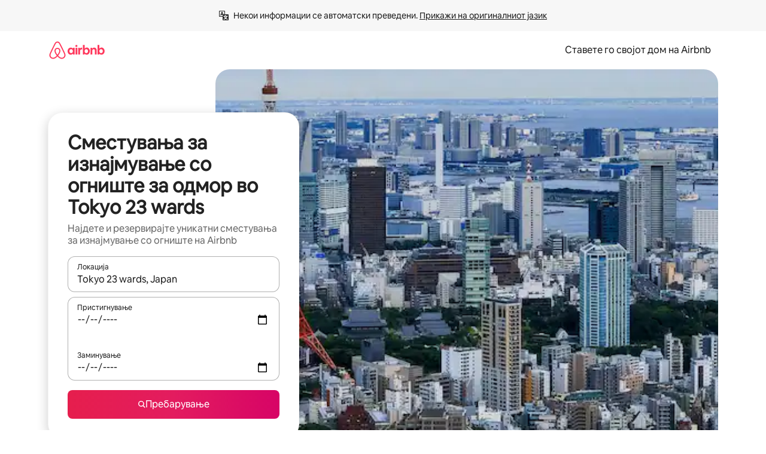

--- FILE ---
content_type: text/html;charset=utf-8
request_url: https://mk.airbnb.com/tokyo-23-wards-japan/stays/fire-pit
body_size: 154101
content:
<!doctype html>
<html lang="mk" dir="ltr" data-is-hyperloop="true" data-is-async-local-storage="true" class="scrollbar-gutter"><head><meta charSet="utf-8"/><meta name="locale" content="mk"/><meta name="google" content="notranslate"/><meta id="csrf-param-meta-tag" name="csrf-param" content="authenticity_token"/><meta id="csrf-token-meta-tag" name="csrf-token" content=""/><meta id="english-canonical-url" content=""/><meta name="twitter:widgets:csp" content="on"/><meta name="mobile-web-app-capable" content="yes"/><meta name="apple-mobile-web-app-capable" content="yes"/><meta name="application-name" content="Airbnb"/><meta name="apple-mobile-web-app-title" content="Airbnb"/><meta name="theme-color" content="#ffffff"/><meta name="msapplication-navbutton-color" content="#ffffff"/><meta name="apple-mobile-web-app-status-bar-style" content="black-translucent"/><meta name="msapplication-starturl" content="/?utm_source=homescreen"/><style id="seo-css-reset" type="text/css"> @font-face { font-family: 'Airbnb Cereal VF'; src: url('https://a0.muscache.com/airbnb/static/airbnb-dls-web/build/fonts/cereal-variable/AirbnbCerealVF_W_Wght.8816d9e5c3b6a860636193e36b6ac4e4.woff2') format('woff2 supports variations'), url('https://a0.muscache.com/airbnb/static/airbnb-dls-web/build/fonts/cereal-variable/AirbnbCerealVF_W_Wght.8816d9e5c3b6a860636193e36b6ac4e4.woff2') format('woff2-variations'); font-style: normal; unicode-range: U+0000-03FF, U+0500-058F, U+0700-074F, U+0780-FAFF, U+FE00-FE6F, U+FF00-EFFFF, U+FFFFE-10FFFF; font-display: swap; } @font-face { font-family: 'Airbnb Cereal VF'; src: url('https://a0.muscache.com/airbnb/static/airbnb-dls-web/build/fonts/cereal-variable/AirbnbCerealVF_Italics_W_Wght.bd5e0f97cea11e9264b40656a83357ec.woff2') format('woff2 supports variations'), url('https://a0.muscache.com/airbnb/static/airbnb-dls-web/build/fonts/cereal-variable/AirbnbCerealVF_Italics_W_Wght.bd5e0f97cea11e9264b40656a83357ec.woff2') format('woff2-variations'); font-style: italic; unicode-range: U+0000-03FF, U+0500-058F, U+0700-074F, U+0780-FAFF, U+FE00-FE6F, U+FF00-EFFFF, U+FFFFE-10FFFF; font-display: swap; } @font-face { font-family: 'Airbnb Cereal VF'; unicode-range: U+0600-06FF, U+0750-077F; font-style: normal; src: url('https://a0.muscache.com/airbnb/static/airbnb-dls-web/build/fonts/cereal-variable/AirbnbCerealVF_Arabic_W_Wght.6bee4dd7ab27ef998da2f3a25ae61b48.woff2') format('woff2 supports variations'), url('https://a0.muscache.com/airbnb/static/airbnb-dls-web/build/fonts/cereal-variable/AirbnbCerealVF_Arabic_W_Wght.6bee4dd7ab27ef998da2f3a25ae61b48.woff2') format('woff2-variations'); font-display: swap; } @font-face { font-family: 'Airbnb Cereal VF'; unicode-range: U+0400-04FF; font-style: normal; src: url('https://a0.muscache.com/airbnb/static/airbnb-dls-web/build/fonts/cereal-variable/AirbnbCerealVF_Cyril_W_Wght.df06d21e3ece5673610c24f0090979ff.woff2') format('woff2 supports variations'), url('https://a0.muscache.com/airbnb/static/airbnb-dls-web/build/fonts/cereal-variable/AirbnbCerealVF_Cyril_W_Wght.df06d21e3ece5673610c24f0090979ff.woff2') format('woff2-variations'); font-display: swap; } @font-face { font-family: 'Airbnb Cereal VF'; unicode-range: U+0590-05FF, U+FB00-FB4F; font-style: normal; src: url('https://a0.muscache.com/airbnb/static/airbnb-dls-web/build/fonts/cereal-variable/AirbnbCerealVF_Hebrew_W_Wght.8c6defa083bcccea47d68d872b5a2b0c.woff2') format('woff2 supports variations'), url('https://a0.muscache.com/airbnb/static/airbnb-dls-web/build/fonts/cereal-variable/AirbnbCerealVF_Hebrew_W_Wght.8c6defa083bcccea47d68d872b5a2b0c.woff2') format('woff2-variations'); font-display: swap; } @font-face { font-family: 'Airbnb Cereal VF'; src: url('https://a0.muscache.com/airbnb/static/airbnb-dls-web/build/fonts/cereal-variable/AirbnbCerealVF_W_Wght.8816d9e5c3b6a860636193e36b6ac4e4.woff2') format('woff2 supports variations'), url('https://a0.muscache.com/airbnb/static/airbnb-dls-web/build/fonts/cereal-variable/AirbnbCerealVF_W_Wght.8816d9e5c3b6a860636193e36b6ac4e4.woff2') format('woff2-variations'); font-style: normal; font-display: swap; } @font-face { font-family: 'Airbnb Cereal VF'; unicode-range: U+0900-097F; font-style: normal; src: url('https://a0.muscache.com/airbnb/static/airbnb-dls-web/build/fonts/cereal-variable/AirbnbCerealVF_Deva_W_Wght.b498e56f4d652dd9addb81cdafd7e6d8.woff2') format('woff2 supports variations'), url('https://a0.muscache.com/airbnb/static/airbnb-dls-web/build/fonts/cereal-variable/AirbnbCerealVF_Deva_W_Wght.b498e56f4d652dd9addb81cdafd7e6d8.woff2') format('woff2-variations'); font-display: swap; } @font-face { font-family: 'Airbnb Cereal VF'; unicode-range: U+0E00-0E7F; font-style: normal; src: url('https://a0.muscache.com/airbnb/static/airbnb-dls-web/build/fonts/cereal-variable/AirbnbCerealVF_ThaiLp_W_Wght.e40f7fff25db11840de609db35118844.woff2') format('woff2 supports variations'), url('https://a0.muscache.com/airbnb/static/airbnb-dls-web/build/fonts/cereal-variable/AirbnbCerealVF_ThaiLp_W_Wght.e40f7fff25db11840de609db35118844.woff2') format('woff2-variations'); font-display: swap; } @font-face { font-family: 'Airbnb Cereal VF'; unicode-range: U+0370-03FF; font-style: normal; src: url('https://a0.muscache.com/airbnb/static/airbnb-dls-web/build/fonts/cereal-variable/AirbnbCerealVF_Greek_W_Wght.4eec7b9ea9093264b972a6eb2a7f13b8.woff2') format('woff2 supports variations'), url('https://a0.muscache.com/airbnb/static/airbnb-dls-web/build/fonts/cereal-variable/AirbnbCerealVF_Greek_W_Wght.4eec7b9ea9093264b972a6eb2a7f13b8.woff2') format('woff2-variations'); font-display: swap; } html{font-family: Airbnb Cereal VF,Circular,-apple-system,BlinkMacSystemFont,Roboto,Helvetica Neue,sans-serif;color:inherit;-webkit-font-smoothing:antialiased;-moz-osx-font-smoothing:grayscale;font-synthesis:none;}body{font-size:14px;line-height:1.43;}*,::before,::after{box-sizing:border-box;}html,body,blockquote,dl,dd,h1,h2,h3,h4,h5,h6,hr,figure,p,pre,fieldset{margin:0;padding:0;border:0;}article,aside,details,figcaption,figure,footer,header,hgroup,menu,nav,section{display:block;}ol,ul{list-style:none;margin:0;padding:0;}a{text-decoration:none;color:inherit}input{font-family:inherit;}table{border-collapse:collapse;}.screen-reader-only{border:0;clip:rect(0,0,0,0);height:1px;margin:-1px;overflow:hidden;padding:0;position:absolute;width:1px}.screen-reader-only-focusable:focus{clip:auto;height:auto;margin:0;overflow:visible;position:static;width:auto}.skip-to-content:focus{background-color:#fff;font-size:18px;padding:0 24px;position:absolute;left:3px;line-height:64px;top:3px;z-index:10000}</style><script src="https://a0.muscache.com/airbnb/static/packages/web/common/frontend/hyperloop-browser/metroRequire.227ca10613.js" defer="" crossorigin="anonymous"></script><script src="https://a0.muscache.com/airbnb/static/packages/web/common/frontend/hyperloop-browser/shims_post_modules.6052315266.js" defer="" crossorigin="anonymous"></script><script src="https://a0.muscache.com/airbnb/static/packages/web/mk/frontend/airmetro/browser/asyncRequire.4dd83523bb.js" defer="" crossorigin="anonymous"></script><script src="https://a0.muscache.com/airbnb/static/packages/web/common/frontend/hyperloop-browser/coreV2.1baf1d8370.js" defer="" crossorigin="anonymous"></script><script src="https://a0.muscache.com/airbnb/static/packages/web/common/b7d9.551822d9e2.js" defer="" crossorigin="anonymous"></script><script src="https://a0.muscache.com/airbnb/static/packages/web/common/frontend/seo-loop/routeHandler.9a8337f848.js" defer="" crossorigin="anonymous"></script><script src="https://a0.muscache.com/airbnb/static/packages/web/common/2148.0f63fd6432.js" defer="" crossorigin="anonymous"></script><script src="https://a0.muscache.com/airbnb/static/packages/web/common/217f.cf14833904.js" defer="" crossorigin="anonymous"></script><script src="https://a0.muscache.com/airbnb/static/packages/web/common/e18a.e9e13a26ba.js" defer="" crossorigin="anonymous"></script><script src="https://a0.muscache.com/airbnb/static/packages/web/common/57a4.0dfaef8edb.js" defer="" crossorigin="anonymous"></script><script src="https://a0.muscache.com/airbnb/static/packages/web/common/42cb.f078b943dc.js" defer="" crossorigin="anonymous"></script><script src="https://a0.muscache.com/airbnb/static/packages/web/common/frontend/moment-more-formats/src/locale/mk.1c1160f31b.js" defer="" crossorigin="anonymous"></script><script src="https://a0.muscache.com/airbnb/static/packages/web/common/frontend/seo-loop/apps/landing-pages/initializer.fb05ba9774.js" defer="" crossorigin="anonymous"></script><script src="https://a0.muscache.com/airbnb/static/packages/web/mk/ce9a.6ee0c48854.js" defer="" crossorigin="anonymous"></script><script src="https://a0.muscache.com/airbnb/static/packages/web/common/frontend/landing-pages/page-types/stays/StaysRouteContainer.d710a13f78.js" defer="" crossorigin="anonymous"></script><script src="https://a0.muscache.com/airbnb/static/packages/web/common/5f7b.ab477603e8.js" defer="" crossorigin="anonymous"></script><script src="https://a0.muscache.com/airbnb/static/packages/web/common/0a2f.411bade0ca.js" defer="" crossorigin="anonymous"></script><script src="https://a0.muscache.com/airbnb/static/packages/web/common/0c01.15680075f8.js" defer="" crossorigin="anonymous"></script><script src="https://a0.muscache.com/airbnb/static/packages/web/common/ae27.e7c562abe0.js" defer="" crossorigin="anonymous"></script><script src="https://a0.muscache.com/airbnb/static/packages/web/common/5b92.fb7bda9420.js" defer="" crossorigin="anonymous"></script><script src="https://a0.muscache.com/airbnb/static/packages/web/common/9a38.8715bc6d28.js" defer="" crossorigin="anonymous"></script><script src="https://a0.muscache.com/airbnb/static/packages/web/common/e2da.c2c4778107.js" defer="" crossorigin="anonymous"></script><script src="https://a0.muscache.com/airbnb/static/packages/web/common/c6a9.e034875fb3.js" defer="" crossorigin="anonymous"></script><script src="https://a0.muscache.com/airbnb/static/packages/web/common/frontend/seo-loop/apps/landing-pages/client.4ded56a1eb.js" defer="" crossorigin="anonymous"></script><script>(function() {
  // pg_pixel is no-op now.
})()</script><script>"undefined"!=typeof window&&window.addEventListener("error",function e(r){if(window._errorReportingInitialized)return void window.removeEventListener("error",e);const{error:n}=r;if(!n)return;const o=r.message||n.message,t=/Requiring unknown module/.test(o)?.01:.1;if(Math.random()>t)return;const{locale:a,tracking_context:i}=window[Symbol.for("__ global cache key __")]?.["string | airbnb-bootstrap-data"]?.["_bootstrap-layout-init"]??{},s=a||navigator.language,l=location.pathname,c="undefined"!=typeof window?{tags:{loggingSource:"browser",sampleRate:String(t)}}:{sampleRate:String(t)};fetch("https://notify.bugsnag.com/",{headers:{"Bugsnag-Payload-Version":"5"},body:JSON.stringify({apiKey:"e393bc25e52fe915ffb56c14ddf2ff1b",payloadVersion:"5",notifier:{name:"Bugsnag JavaScript",version:"0.0.5-AirbnbUnhandledBufferedErrorCustomFetch",url:""},events:[{exceptions:[{errorClass:n.name,message:o,stacktrace:[{file:r.filename,lineNumber:r.lineno,columnNumber:r.colno}],type:"browserjs"}],request:{url:location.href},context:l,groupingHash:n.name.concat("-",o,"-",l),unhandled:!0,app:{releaseStage:i?.environment},device:{time:new Date,userAgent:navigator.userAgent},metaData:{infra:{app_name:i?.app,is_buffered_error:!0,loop_name:i?.controller,locale:s,service_worker_url:navigator.serviceWorker?.controller?.scriptURL},...c}}]}),method:"POST"})});</script><script>
// FID init code.
!function(e,n){let t,c,o,i=[];const r={passive:!0,capture:!0},f=new Date,u="pointerup",a="pointercancel";function s(e,n){t||(t=n,c=e,o=new Date,l())}function l(){c>=0&&c<o-f&&(i.forEach(e=>{e(c,t)}),i=[])}function p(t){if(t.cancelable){const c=(t.timeStamp>1e12?new Date:performance.now())-t.timeStamp;"pointerdown"===t.type?function(t,c){function o(){s(t,c),f()}function i(){f()}function f(){n(u,o,r),n(a,i,r)}e(u,o,r),e(a,i,r)}(c,t):s(c,t)}}var w;w=e,["click","mousedown","keydown","touchstart","pointerdown"].forEach(e=>{w(e,p,r)}),self.perfMetrics=self.perfMetrics||{},self.perfMetrics.onFirstInputDelay=function(e){i.push(e),l()},self.perfMetrics.clearFirstInputDelay=function(){t&&(t=null,c=null,o=null)}}(addEventListener,removeEventListener);
// LCP Polyfill code
!function(e,t,n){let o,r,c=0,a=0,s=0,i=!1,l=!0;const f=["IMG","H1","H2","H3","H4","H5","SVG"];let m,d,g;const u=["click","mousedown","keydown","touchstart","pointerdown","scroll"],E={passive:!0,capture:!0};function p(e,t,n){(t>1.000666778*a||o&&!document.body.contains(o))&&(a=t,s=n,o=e,g?.(s,o,a))}function h(e){d?.observe(e)}function N(){if(l)if(i)m||(m={IMG:document.getElementsByTagName("img"),H1:document.getElementsByTagName("h1"),H2:document.getElementsByTagName("h2"),H3:document.getElementsByTagName("h3"),H4:document.getElementsByTagName("h4"),H5:document.getElementsByTagName("h5"),SVG:document.getElementsByTagName("svg")}),f.forEach(e=>{Array.from(m[e]).forEach(e=>{h(e)})}),setTimeout(N,50);else{let e;for(!r&&document.body&&(r=document.createNodeIterator(document.body,NodeFilter.SHOW_ELEMENT,e=>{return t=e,f.includes(t.tagName)||t.hasAttribute("data-lcp-candidate")?NodeFilter.FILTER_ACCEPT:NodeFilter.FILTER_REJECT;var t}));e=r?.nextNode();)h(e);n(N)}}function H(){c=performance.now(),a=0,s=0,o=null,d=new IntersectionObserver(e=>{e.filter(e=>e.isIntersecting).forEach(e=>{!function(e,t,o){const r=t.height*t.width;if(["H1","H2","H3","H4","H5"].includes(e.tagName)){const t=document.createRange();t.selectNodeContents(e),n(()=>{const n=t.getBoundingClientRect(),c=n.height*n.width;o(e,Math.min(c,r),performance.now())})}else if("IMG"!==e.tagName)o(e,r,performance.now());else{const t=()=>n(()=>o(e,r,performance.now()));e.complete?t():e.addEventListener("load",t,{once:!0})}}(e.target,e.intersectionRect,p)})}),n(N),u.forEach(t=>{e(t,y,E)})}function y(e){const t=e.target;("scroll"!==e.type||"expand-trigger"!==t?.className&&"contract-trigger"!==t?.className)&&0!==a&&(performance.now()-c<250||T())}function T(){d?.disconnect(),u.forEach(e=>{t(e,y,E)}),l=!1,d=null}H(),self.perfMetrics=self.perfMetrics||{},self.perfMetrics.onLargestContentfulPaint=function(e){g=e,0!==s&&null!==o&&g(s,o,a)},self.perfMetrics.startSearchingForLargestContentfulPaint=H.bind(null,!1),self.perfMetrics.stopSearchingForLargestContentfulPaint=T,self.perfMetrics.markIsHydratedForLargestContentfulPaint=()=>{i=!0},self.perfMetrics.registerLCPCandidate=h,self.perfMetrics.inspectLCPTarget=()=>o}(addEventListener,removeEventListener,requestAnimationFrame);
// INP init code.
!function(e){let n,t=0;const r={value:-1,entries:[]};let i,o=[];const s=new Map;let a,c=0,l=1/0,u=0;function f(){return null!=a?c:null!=performance.interactionCount?performance.interactionCount:0}function d(){return f()-t}function p(e){e.forEach(e=>{e.interactionId&&function(e){if(null==e.interactionId)return;const n=o[o.length-1],t=s.get(e.interactionId);if(null!=t||o.length<10||e.duration>n.latency){if(null!=t)t.entries.push(e),t.latency=Math.max(t.latency,e.duration);else{const n={id:e.interactionId,latency:e.duration,entries:[e]};o.push(n),s.set(e.interactionId,n)}o.sort((e,n)=>n.latency-e.latency),o.splice(10).forEach(e=>{s.delete(e.id)})}}(e)});const n=function(){const e=Math.min(o.length-1,Math.floor(d()/50));return o[e]}();n&&n.latency!==r.value&&(r.value=n.latency,r.entries=n.entries,v())}function v(){r.value>=0&&i&&i(r.value,r.entries)}"PerformanceObserver"in window&&PerformanceObserver.supportedEntryTypes&&PerformanceObserver.supportedEntryTypes.includes("event")&&("interactionCount"in performance||null!=a||PerformanceObserver.supportedEntryTypes&&PerformanceObserver.supportedEntryTypes.includes("event")&&(a=new PerformanceObserver(e=>{Promise.resolve().then(()=>{e.getEntries().forEach(e=>{e.interactionId&&(l=Math.min(l,e.interactionId),u=Math.max(u,e.interactionId),c=u?(u-l)/7+1:0)})})}),a.observe({type:"event",buffered:!0,durationThreshold:0})),n=new PerformanceObserver(e=>{Promise.resolve().then(()=>{p(e.getEntries())})}),n.observe({type:"event",buffered:!0,durationThreshold:40}),n.observe({type:"first-input",buffered:!0}),e("visibilitychange",function(){null!=n&&"hidden"===document.visibilityState&&(p(n.takeRecords()),r.value<0&&d()>0&&(r.value=0,r.entries=[]),v())},!0),e("pageshow",function(e){e.persisted&&(o=[],s.clear(),t=f(),r.value=-1,r.entries=[])},!0)),self.perfMetrics=self.perfMetrics||{},self.perfMetrics.onInp=function(e){r.value>=0?e(r.value,r.entries):i=e},self.perfMetrics.clearInp=function(){o=[],s.clear(),t=0,c=0,l=1/0,u=0,r.value=-1,r.entries=[]}}(addEventListener);
</script><script>((e,t,o,n)=>{if(!n.supports("(font: -apple-system-body) and (-webkit-touch-callout: default)"))return;const d=e.createElement("div");d.setAttribute("style","font: -apple-system-body"),t.appendChild(d),"17px"===o(d).fontSize&&t.style.setProperty("font-size","16px"),t.removeChild(d)})(document,document.documentElement,getComputedStyle,CSS);</script><script>(()=>{if("undefined"==typeof window)return;if("ScrollTimeline"in window)return;const n=new Map;window.queuedAnimations=n,window.queuedAnimationsLoaded=new AbortController,window.addEventListener("animationstart",i=>{const e=i.target;e.getAnimations().filter(n=>n.animationName===i.animationName).forEach(i=>{n.set(i,e)})},{signal:window.queuedAnimationsLoaded.signal})})();</script><link rel="search" type="application/opensearchdescription+xml" href="/opensearch.xml" title="Airbnb"/><link rel="apple-touch-icon" href="https://a0.muscache.com/airbnb/static/icons/apple-touch-icon-76x76-3b313d93b1b5823293524b9764352ac9.png"/><link rel="apple-touch-icon" sizes="76x76" href="https://a0.muscache.com/airbnb/static/icons/apple-touch-icon-76x76-3b313d93b1b5823293524b9764352ac9.png"/><link rel="apple-touch-icon" sizes="120x120" href="https://a0.muscache.com/airbnb/static/icons/apple-touch-icon-120x120-52b1adb4fe3a8f825fc4b143de12ea4b.png"/><link rel="apple-touch-icon" sizes="152x152" href="https://a0.muscache.com/airbnb/static/icons/apple-touch-icon-152x152-7b7c6444b63d8b6ebad9dae7169e5ed6.png"/><link rel="apple-touch-icon" sizes="180x180" href="https://a0.muscache.com/airbnb/static/icons/apple-touch-icon-180x180-bcbe0e3960cd084eb8eaf1353cf3c730.png"/><link rel="icon" sizes="192x192" href="https://a0.muscache.com/im/pictures/airbnb-platform-assets/AirbnbPlatformAssets-Favicons/original/0d189acb-3f82-4b2c-b95f-ad1d6a803d13.png?im_w=240"/><link rel="shortcut icon" sizes="76x76" type="image/png" href="https://a0.muscache.com/im/pictures/airbnb-platform-assets/AirbnbPlatformAssets-Favicons/original/0d189acb-3f82-4b2c-b95f-ad1d6a803d13.png?im_w=240"/><link rel="mask-icon" href="https://a0.muscache.com/pictures/airbnb-platform-assets/AirbnbPlatformAssets-Favicons/original/304e8c59-05df-4fab-9846-f69fd7f749b0.svg?im_w=240" color="#FF5A5F"/><link rel="apple-touch-icon" href="https://a0.muscache.com/airbnb/static/icons/apple-touch-icon-76x76-3b313d93b1b5823293524b9764352ac9.png"/><link rel="apple-touch-icon" sizes="76x76" href="https://a0.muscache.com/airbnb/static/icons/apple-touch-icon-76x76-3b313d93b1b5823293524b9764352ac9.png"/><link rel="apple-touch-icon" sizes="120x120" href="https://a0.muscache.com/airbnb/static/icons/apple-touch-icon-120x120-52b1adb4fe3a8f825fc4b143de12ea4b.png"/><link rel="apple-touch-icon" sizes="152x152" href="https://a0.muscache.com/airbnb/static/icons/apple-touch-icon-152x152-7b7c6444b63d8b6ebad9dae7169e5ed6.png"/><link rel="apple-touch-icon" sizes="180x180" href="https://a0.muscache.com/airbnb/static/icons/apple-touch-icon-180x180-bcbe0e3960cd084eb8eaf1353cf3c730.png"/><link rel="icon" sizes="192x192" href="https://a0.muscache.com/im/pictures/airbnb-platform-assets/AirbnbPlatformAssets-Favicons/original/0d189acb-3f82-4b2c-b95f-ad1d6a803d13.png?im_w=240"/><link rel="shortcut icon" sizes="76x76" type="image/png" href="https://a0.muscache.com/im/pictures/airbnb-platform-assets/AirbnbPlatformAssets-Favicons/original/0d189acb-3f82-4b2c-b95f-ad1d6a803d13.png?im_w=240"/><link rel="mask-icon" href="https://a0.muscache.com/pictures/airbnb-platform-assets/AirbnbPlatformAssets-Favicons/original/304e8c59-05df-4fab-9846-f69fd7f749b0.svg?im_w=240" color="#FF5A5F"/><style id="aphrodite" type="text/css" data-aphrodite="true">._1wwxwzt{pointer-events:none !important;-webkit-user-select:none !important;user-select:none !important;white-space:pre-wrap !important;padding-left:0px !important;padding-right:0px !important;font-family:Airbnb Cereal VF,Circular,-apple-system,BlinkMacSystemFont,Roboto,Helvetica Neue,sans-serif !important;font-size:1.125rem !important;}._7h1p0g{margin:0 !important;padding:0 !important;}</style><style id="linaria" type="text/css" data-linaria="true">.c1jo210i.c1jo210i.c1jo210i{display:grid;}

.cnk25hy.cnk25hy.cnk25hy{height:100%;}

.e1mkvczo.e1mkvczo.e1mkvczo{grid-row:1;grid-column:1;}

.dir.perb90o.perb90o.perb90o{transition:opacity 75ms var(--motion-linear-curve-animation-timing-function), visibility 75ms var(--motion-linear-curve-animation-timing-function);}

.ni1yqzk.ni1yqzk.ni1yqzk{opacity:1;visibility:visible;}

.rgyynxb.rgyynxb.rgyynxb{opacity:0;visibility:hidden;}
.cyqdyy.cyqdyy.cyqdyy{position:relative;}

.dir.cyqdyy.cyqdyy.cyqdyy{background-color:var(--palette-white);}

.vz2oe5x.vz2oe5x.vz2oe5x{--view-transition_play-state:running;}

.vg7vsjx.vg7vsjx.vg7vsjx{height:100%;}

.v1cv8r21.v1cv8r21.v1cv8r21{display:contents;}

.vyb6402.vyb6402.vyb6402:where(.contextual-grow)::view-transition-group(container),.vyb6402.vyb6402.vyb6402:where(.contextual-grow)::view-transition-group(container-content){mix-blend-mode:normal;overflow:hidden;}

.dir.vyb6402.vyb6402.vyb6402:where(.contextual-grow)::view-transition-group(container),.dir.vyb6402.vyb6402.vyb6402:where(.contextual-grow)::view-transition-group(container-content){border-radius:var(--container-border-radius,15px);}

.dir.vyb6402.vyb6402.vyb6402:where(.contextual-grow)::view-transition-group(container){border-bottom:var(--container-border,none);}

@media (prefers-reduced-motion:no-preference){
.vyb6402.vyb6402.vyb6402:where(.contextual-grow).exit.exit.exit::view-transition-old(container){--view-transition_mix-blend-mode:plus-lighter;opacity:var(--view-transition-fade-effect_opacity-from);--view-transition-fade-effect_opacity-from:1;--view-transition-fade-effect_duration:75ms;--view-transition-fade-effect_transition_timing-function:var(--motion-linear-curve-animation-timing-function);--view-transition-fade-effect_delay:var(--contextual-grow_fade-delay,50ms);animation:var(--reduced-motion_duration,var(--view-transition-fade-effect_duration,200ms)) var(--view-transition-fade-effect_timing-function,linear) var(--view-transition-fade-effect_delay,0ms) 1 normal var(--view-transition_fill-mode,both) var(--view-transition_play-state,paused) fade-vyb6402;}

.dir.vyb6402.vyb6402.vyb6402:where(.contextual-grow).exit.exit.exit::view-transition-old(container){animation:var(--reduced-motion_duration,var(--view-transition-fade-effect_duration,200ms)) var(--view-transition-fade-effect_timing-function,linear) var(--view-transition-fade-effect_delay,0ms) 1 normal var(--view-transition_fill-mode,both) var(--view-transition_play-state,paused) fade-vyb6402;}

@keyframes fade-vyb6402{
from{opacity:var(--view-transition-fade-effect_opacity-from,0);visibility:visible;}

to{opacity:var(--view-transition-fade-effect_opacity-to,1);}}}

@media (prefers-reduced-motion:reduce),(update:slow),(update:none){
.vyb6402.vyb6402.vyb6402:where(.contextual-grow).exit.exit.exit::view-transition-old(container){--view-transition_mix-blend-mode:plus-lighter;opacity:var(--view-transition-fade-effect_opacity-from);}

.dir.vyb6402.vyb6402.vyb6402:where(.contextual-grow).exit.exit.exit::view-transition-old(container){animation:var(--reduced-motion_duration,var(--view-transition-fade-effect_duration,200ms)) var(--view-transition-fade-effect_timing-function,linear) var(--view-transition-fade-effect_delay,0ms) 1 normal var(--view-transition_fill-mode,both) var(--view-transition_play-state,paused) fade-vyb6402;}

@keyframes fade-vyb6402{
from{opacity:var(--view-transition-fade-effect_opacity-from,0);visibility:visible;}

to{opacity:var(--view-transition-fade-effect_opacity-to,1);}}}

@media (prefers-reduced-motion:no-preference){
.vyb6402.vyb6402.vyb6402:where(.contextual-grow).enter.enter.enter::view-transition-old(container){--view-transition_mix-blend-mode:plus-lighter;opacity:var(--view-transition-fade-effect_opacity-from);--view-transition-fade-effect_opacity-from:1;--view-transition-fade-effect_opacity-to:0;--view-transition-fade-effect_duration:75ms;--view-transition-fade-effect_transition_timing-function:var(--motion-linear-curve-animation-timing-function);--view-transition-fade-effect_delay:var(--contextual-grow_fade-delay,50ms);animation:var(--reduced-motion_duration,var(--view-transition-fade-effect_duration,200ms)) var(--view-transition-fade-effect_timing-function,linear) var(--view-transition-fade-effect_delay,0ms) 1 normal var(--view-transition_fill-mode,both) var(--view-transition_play-state,paused) fade-vyb6402;--view-transition-scale-effect_duration:500ms;animation:var(--reduced-motion_duration,var(--view-transition-scale-effect_duration,200ms)) var(--view-transition-scale-effect_timing-function,var(--motion-standard-curve-animation-timing-function)) var(--view-transition-scale-effect_delay,0ms) 1 normal var(--view-transition_fill-mode,both) var(--view-transition_play-state,paused) scale-vyb6402;}

.dir.vyb6402.vyb6402.vyb6402:where(.contextual-grow).enter.enter.enter::view-transition-old(container){animation:var(--reduced-motion_duration,var(--view-transition-fade-effect_duration,200ms)) var(--view-transition-fade-effect_timing-function,linear) var(--view-transition-fade-effect_delay,0ms) 1 normal var(--view-transition_fill-mode,both) var(--view-transition_play-state,paused) fade-vyb6402,var(--reduced-motion_duration,var(--view-transition-scale-effect_duration,200ms)) var(--view-transition-scale-effect_timing-function,var(--motion-standard-curve-animation-timing-function)) var(--view-transition-scale-effect_delay,0ms) 1 normal var(--view-transition_fill-mode,both) var(--view-transition_play-state,paused) scale-vyb6402;}

@keyframes fade-vyb6402{
from{opacity:var(--view-transition-fade-effect_opacity-from,0);visibility:visible;}

to{opacity:var(--view-transition-fade-effect_opacity-to,1);}}

@keyframes scale-vyb6402{
from{filter:var(--view-transition_from-filter);visibility:visible;scale:var(--view-transition-scale-effect_from,1);}

to{filter:var(--view-transition_to-filter);scale:var(--view-transition-scale-effect_to,0);}}}

@media (prefers-reduced-motion:reduce),(update:slow),(update:none){
.vyb6402.vyb6402.vyb6402:where(.contextual-grow).enter.enter.enter::view-transition-old(container){--view-transition_mix-blend-mode:plus-lighter;opacity:var(--view-transition-fade-effect_opacity-from);}

.dir.vyb6402.vyb6402.vyb6402:where(.contextual-grow).enter.enter.enter::view-transition-old(container){animation:var(--reduced-motion_duration,var(--view-transition-fade-effect_duration,200ms)) var(--view-transition-fade-effect_timing-function,linear) var(--view-transition-fade-effect_delay,0ms) 1 normal var(--view-transition_fill-mode,both) var(--view-transition_play-state,paused) fade-vyb6402;}

@keyframes fade-vyb6402{
from{opacity:var(--view-transition-fade-effect_opacity-from,0);visibility:visible;}

to{opacity:var(--view-transition-fade-effect_opacity-to,1);}}}

@media (prefers-reduced-motion:no-preference){
.vyb6402.vyb6402.vyb6402:where(.contextual-grow).enter.enter.enter::view-transition-new(container){--view-transition_mix-blend-mode:plus-lighter;opacity:var(--view-transition-fade-effect_opacity-from);--view-transition-fade-effect_opacity-from:1;--view-transition-fade-effect_duration:75ms;--view-transition-fade-effect_transition_timing-function:var(--motion-linear-curve-animation-timing-function);--view-transition-fade-effect_delay:var(--contextual-grow_fade-delay,50ms);animation:var(--reduced-motion_duration,var(--view-transition-fade-effect_duration,200ms)) var(--view-transition-fade-effect_timing-function,linear) var(--view-transition-fade-effect_delay,0ms) 1 normal var(--view-transition_fill-mode,both) var(--view-transition_play-state,paused) fade-vyb6402;animation:var(--reduced-motion_duration,var(--view-transition-scale-effect_duration,200ms)) var(--view-transition-scale-effect_timing-function,var(--motion-standard-curve-animation-timing-function)) var(--view-transition-scale-effect_delay,0ms) 1 normal var(--view-transition_fill-mode,both) var(--view-transition_play-state,paused) scale-vyb6402;}

.dir.vyb6402.vyb6402.vyb6402:where(.contextual-grow).enter.enter.enter::view-transition-new(container){animation:var(--reduced-motion_duration,var(--view-transition-fade-effect_duration,200ms)) var(--view-transition-fade-effect_timing-function,linear) var(--view-transition-fade-effect_delay,0ms) 1 normal var(--view-transition_fill-mode,both) var(--view-transition_play-state,paused) fade-vyb6402;}

@keyframes fade-vyb6402{
from{opacity:var(--view-transition-fade-effect_opacity-from,0);visibility:visible;}

to{opacity:var(--view-transition-fade-effect_opacity-to,1);}}

@keyframes scale-vyb6402{
from{filter:var(--view-transition_from-filter);visibility:visible;scale:var(--view-transition-scale-effect_from,1);}

to{filter:var(--view-transition_to-filter);scale:var(--view-transition-scale-effect_to,0);}}}

@media (prefers-reduced-motion:reduce),(update:slow),(update:none){
.vyb6402.vyb6402.vyb6402:where(.contextual-grow).enter.enter.enter::view-transition-new(container){--view-transition_mix-blend-mode:plus-lighter;opacity:var(--view-transition-fade-effect_opacity-from);}

.dir.vyb6402.vyb6402.vyb6402:where(.contextual-grow).enter.enter.enter::view-transition-new(container){animation:var(--reduced-motion_duration,var(--view-transition-fade-effect_duration,200ms)) var(--view-transition-fade-effect_timing-function,linear) var(--view-transition-fade-effect_delay,0ms) 1 normal var(--view-transition_fill-mode,both) var(--view-transition_play-state,paused) fade-vyb6402;}

@keyframes fade-vyb6402{
from{opacity:var(--view-transition-fade-effect_opacity-from,0);visibility:visible;}

to{opacity:var(--view-transition-fade-effect_opacity-to,1);}}}

.vyb6402.vyb6402.vyb6402:where(.contextual-grow)::view-transition-new(container-content){mix-blend-mode:normal;}

@media (prefers-reduced-motion:no-preference){
.vyb6402.vyb6402.vyb6402:where(.contextual-grow).enter.enter.enter::view-transition-old(container-content){mix-blend-mode:normal;--view-transition_mix-blend-mode:plus-lighter;opacity:var(--view-transition-fade-effect_opacity-from);--view-transition-fade-effect_opacity-from:1;--view-transition-fade-effect_opacity-to:0;--view-transition-fade-effect_duration:75ms;--view-transition-fade-effect_transition_timing-function:var(--motion-linear-curve-animation-timing-function);--view-transition-fade-effect_delay:var(--contextual-grow_fade-delay,50ms);animation:var(--reduced-motion_duration,var(--view-transition-fade-effect_duration,200ms)) var(--view-transition-fade-effect_timing-function,linear) var(--view-transition-fade-effect_delay,0ms) 1 normal var(--view-transition_fill-mode,both) var(--view-transition_play-state,paused) fade-vyb6402;}

.dir.vyb6402.vyb6402.vyb6402:where(.contextual-grow).enter.enter.enter::view-transition-old(container-content){animation:var(--reduced-motion_duration,var(--view-transition-fade-effect_duration,200ms)) var(--view-transition-fade-effect_timing-function,linear) var(--view-transition-fade-effect_delay,0ms) 1 normal var(--view-transition_fill-mode,both) var(--view-transition_play-state,paused) fade-vyb6402;}

@keyframes fade-vyb6402{
from{opacity:var(--view-transition-fade-effect_opacity-from,0);visibility:visible;}

to{opacity:var(--view-transition-fade-effect_opacity-to,1);}}}

@media (prefers-reduced-motion:reduce),(update:slow),(update:none){
.vyb6402.vyb6402.vyb6402:where(.contextual-grow).enter.enter.enter::view-transition-old(container-content){--view-transition_mix-blend-mode:plus-lighter;opacity:var(--view-transition-fade-effect_opacity-from);}

.dir.vyb6402.vyb6402.vyb6402:where(.contextual-grow).enter.enter.enter::view-transition-old(container-content){animation:var(--reduced-motion_duration,var(--view-transition-fade-effect_duration,200ms)) var(--view-transition-fade-effect_timing-function,linear) var(--view-transition-fade-effect_delay,0ms) 1 normal var(--view-transition_fill-mode,both) var(--view-transition_play-state,paused) fade-vyb6402;}

@keyframes fade-vyb6402{
from{opacity:var(--view-transition-fade-effect_opacity-from,0);visibility:visible;}

to{opacity:var(--view-transition-fade-effect_opacity-to,1);}}}

@media (prefers-reduced-motion:no-preference){
.vyb6402.vyb6402.vyb6402:where(.contextual-grow).enter.enter.enter::view-transition-new(container-content){mix-blend-mode:normal;--view-transition_mix-blend-mode:plus-lighter;opacity:var(--view-transition-fade-effect_opacity-from);--view-transition-fade-effect_opacity-from:var(--contextual-grow_content-start-opacity,0);--view-transition-fade-effect_duration:75ms;--view-transition-fade-effect_transition_timing-function:var(--motion-linear-curve-animation-timing-function);--view-transition-fade-effect_delay:var(--contextual-grow_fade-delay,50ms);animation:var(--reduced-motion_duration,var(--view-transition-fade-effect_duration,200ms)) var(--view-transition-fade-effect_timing-function,linear) var(--view-transition-fade-effect_delay,0ms) 1 normal var(--view-transition_fill-mode,both) var(--view-transition_play-state,paused) fade-vyb6402;}

.dir.vyb6402.vyb6402.vyb6402:where(.contextual-grow).enter.enter.enter::view-transition-new(container-content){animation:var(--reduced-motion_duration,var(--view-transition-fade-effect_duration,200ms)) var(--view-transition-fade-effect_timing-function,linear) var(--view-transition-fade-effect_delay,0ms) 1 normal var(--view-transition_fill-mode,both) var(--view-transition_play-state,paused) fade-vyb6402;}

@keyframes fade-vyb6402{
from{opacity:var(--view-transition-fade-effect_opacity-from,0);visibility:visible;}

to{opacity:var(--view-transition-fade-effect_opacity-to,1);}}}

@media (prefers-reduced-motion:reduce),(update:slow),(update:none){
.vyb6402.vyb6402.vyb6402:where(.contextual-grow).enter.enter.enter::view-transition-new(container-content){--view-transition_mix-blend-mode:plus-lighter;opacity:var(--view-transition-fade-effect_opacity-from);}

.dir.vyb6402.vyb6402.vyb6402:where(.contextual-grow).enter.enter.enter::view-transition-new(container-content){animation:var(--reduced-motion_duration,var(--view-transition-fade-effect_duration,200ms)) var(--view-transition-fade-effect_timing-function,linear) var(--view-transition-fade-effect_delay,0ms) 1 normal var(--view-transition_fill-mode,both) var(--view-transition_play-state,paused) fade-vyb6402;}

@keyframes fade-vyb6402{
from{opacity:var(--view-transition-fade-effect_opacity-from,0);visibility:visible;}

to{opacity:var(--view-transition-fade-effect_opacity-to,1);}}}

@media (prefers-reduced-motion:no-preference){
.vyb6402.vyb6402.vyb6402:where(.contextual-grow).exit.exit.exit::view-transition-old(container-content){--view-transition_mix-blend-mode:plus-lighter;opacity:var(--view-transition-fade-effect_opacity-from);--view-transition-fade-effect_opacity-from:1;--view-transition-fade-effect_opacity-to:0;--view-transition-fade-effect_duration:75ms;--view-transition-fade-effect_transition_timing-function:var(--motion-linear-curve-animation-timing-function);--view-transition-fade-effect_delay:var(--contextual-grow_fade-delay,50ms);animation:var(--reduced-motion_duration,var(--view-transition-fade-effect_duration,200ms)) var(--view-transition-fade-effect_timing-function,linear) var(--view-transition-fade-effect_delay,0ms) 1 normal var(--view-transition_fill-mode,both) var(--view-transition_play-state,paused) fade-vyb6402;}

.dir.vyb6402.vyb6402.vyb6402:where(.contextual-grow).exit.exit.exit::view-transition-old(container-content){animation:var(--reduced-motion_duration,var(--view-transition-fade-effect_duration,200ms)) var(--view-transition-fade-effect_timing-function,linear) var(--view-transition-fade-effect_delay,0ms) 1 normal var(--view-transition_fill-mode,both) var(--view-transition_play-state,paused) fade-vyb6402;}

@keyframes fade-vyb6402{
from{opacity:var(--view-transition-fade-effect_opacity-from,0);visibility:visible;}

to{opacity:var(--view-transition-fade-effect_opacity-to,1);}}}

@media (prefers-reduced-motion:reduce),(update:slow),(update:none){
.vyb6402.vyb6402.vyb6402:where(.contextual-grow).exit.exit.exit::view-transition-old(container-content){--view-transition_mix-blend-mode:plus-lighter;opacity:var(--view-transition-fade-effect_opacity-from);}

.dir.vyb6402.vyb6402.vyb6402:where(.contextual-grow).exit.exit.exit::view-transition-old(container-content){animation:var(--reduced-motion_duration,var(--view-transition-fade-effect_duration,200ms)) var(--view-transition-fade-effect_timing-function,linear) var(--view-transition-fade-effect_delay,0ms) 1 normal var(--view-transition_fill-mode,both) var(--view-transition_play-state,paused) fade-vyb6402;}

@keyframes fade-vyb6402{
from{opacity:var(--view-transition-fade-effect_opacity-from,0);visibility:visible;}

to{opacity:var(--view-transition-fade-effect_opacity-to,1);}}}

@media (prefers-reduced-motion:no-preference){
.vyb6402.vyb6402.vyb6402:where(.contextual-grow).exit.exit.exit::view-transition-new(container-content){mix-blend-mode:normal;--view-transition_mix-blend-mode:plus-lighter;opacity:var(--view-transition-fade-effect_opacity-from);--view-transition-fade-effect_duration:75ms;--view-transition-fade-effect_transition_timing-function:var(--motion-linear-curve-animation-timing-function);--view-transition-fade-effect_delay:var(--contextual-grow_fade-delay,50ms);animation:var(--reduced-motion_duration,var(--view-transition-fade-effect_duration,200ms)) var(--view-transition-fade-effect_timing-function,linear) var(--view-transition-fade-effect_delay,0ms) 1 normal var(--view-transition_fill-mode,both) var(--view-transition_play-state,paused) fade-vyb6402;}

.dir.vyb6402.vyb6402.vyb6402:where(.contextual-grow).exit.exit.exit::view-transition-new(container-content){animation:var(--reduced-motion_duration,var(--view-transition-fade-effect_duration,200ms)) var(--view-transition-fade-effect_timing-function,linear) var(--view-transition-fade-effect_delay,0ms) 1 normal var(--view-transition_fill-mode,both) var(--view-transition_play-state,paused) fade-vyb6402;}

@keyframes fade-vyb6402{
from{opacity:var(--view-transition-fade-effect_opacity-from,0);visibility:visible;}

to{opacity:var(--view-transition-fade-effect_opacity-to,1);}}}

@media (prefers-reduced-motion:reduce),(update:slow),(update:none){
.vyb6402.vyb6402.vyb6402:where(.contextual-grow).exit.exit.exit::view-transition-new(container-content){--view-transition_mix-blend-mode:plus-lighter;opacity:var(--view-transition-fade-effect_opacity-from);}

.dir.vyb6402.vyb6402.vyb6402:where(.contextual-grow).exit.exit.exit::view-transition-new(container-content){animation:var(--reduced-motion_duration,var(--view-transition-fade-effect_duration,200ms)) var(--view-transition-fade-effect_timing-function,linear) var(--view-transition-fade-effect_delay,0ms) 1 normal var(--view-transition_fill-mode,both) var(--view-transition_play-state,paused) fade-vyb6402;}

@keyframes fade-vyb6402{
from{opacity:var(--view-transition-fade-effect_opacity-from,0);visibility:visible;}

to{opacity:var(--view-transition-fade-effect_opacity-to,1);}}}

@media (prefers-reduced-motion:no-preference){
.vyb6402.vyb6402.vyb6402:where(.contextual-grow).exit.exit.exit::view-transition-new(container){--view-transition_mix-blend-mode:plus-lighter;opacity:var(--view-transition-fade-effect_opacity-from);--view-transition-fade-effect_duration:75ms;--view-transition-fade-effect_transition_timing-function:var(--motion-linear-curve-animation-timing-function);--view-transition-fade-effect_delay:var(--contextual-grow_fade-delay,50ms);animation:var(--reduced-motion_duration,var(--view-transition-fade-effect_duration,200ms)) var(--view-transition-fade-effect_timing-function,linear) var(--view-transition-fade-effect_delay,0ms) 1 normal var(--view-transition_fill-mode,both) var(--view-transition_play-state,paused) fade-vyb6402;}

.dir.vyb6402.vyb6402.vyb6402:where(.contextual-grow).exit.exit.exit::view-transition-new(container){animation:var(--reduced-motion_duration,var(--view-transition-fade-effect_duration,200ms)) var(--view-transition-fade-effect_timing-function,linear) var(--view-transition-fade-effect_delay,0ms) 1 normal var(--view-transition_fill-mode,both) var(--view-transition_play-state,paused) fade-vyb6402;}

@keyframes fade-vyb6402{
from{opacity:var(--view-transition-fade-effect_opacity-from,0);visibility:visible;}

to{opacity:var(--view-transition-fade-effect_opacity-to,1);}}}

@media (prefers-reduced-motion:reduce),(update:slow),(update:none){
.vyb6402.vyb6402.vyb6402:where(.contextual-grow).exit.exit.exit::view-transition-new(container){--view-transition_mix-blend-mode:plus-lighter;opacity:var(--view-transition-fade-effect_opacity-from);}

.dir.vyb6402.vyb6402.vyb6402:where(.contextual-grow).exit.exit.exit::view-transition-new(container){animation:var(--reduced-motion_duration,var(--view-transition-fade-effect_duration,200ms)) var(--view-transition-fade-effect_timing-function,linear) var(--view-transition-fade-effect_delay,0ms) 1 normal var(--view-transition_fill-mode,both) var(--view-transition_play-state,paused) fade-vyb6402;}

@keyframes fade-vyb6402{
from{opacity:var(--view-transition-fade-effect_opacity-from,0);visibility:visible;}

to{opacity:var(--view-transition-fade-effect_opacity-to,1);}}}

.vyb6402.vyb6402.vyb6402:where(.contextual-grow).enter.enter.enter::view-transition-new(root){display:none;}

.vyb6402.vyb6402.vyb6402:where(.contextual-grow).exit.exit.exit::view-transition-old(root){display:none;}

@media (prefers-reduced-motion:no-preference){
.vyb6402.vyb6402.vyb6402:where(.contextual-grow).enter.enter.enter::view-transition-old(root){--view-transition_mix-blend-mode:plus-lighter;opacity:var(--view-transition-fade-effect_opacity-from);--view-transition-fade-effect_opacity-from:var(--contextual-grow_start-opacity,1);--view-transition-fade-effect_opacity-to:var(--contextual-grow_end-opacity,0);--view-transition-fade-effect_duration:75ms;--view-transition-fade-effect_delay:var(--contextual-grow_fade-delay,50ms);animation:var(--reduced-motion_duration,var(--view-transition-fade-effect_duration,200ms)) var(--view-transition-fade-effect_timing-function,linear) var(--view-transition-fade-effect_delay,0ms) 1 normal var(--view-transition_fill-mode,both) var(--view-transition_play-state,paused) fade-vyb6402;--view-transition-scale-effect_to:var(--contextual-grow_scale--end,0.94);--view-transition-scale-effect_duration:500ms;animation:var(--reduced-motion_duration,var(--view-transition-scale-effect_duration,200ms)) var(--view-transition-scale-effect_timing-function,var(--motion-standard-curve-animation-timing-function)) var(--view-transition-scale-effect_delay,0ms) 1 normal var(--view-transition_fill-mode,both) var(--view-transition_play-state,paused) scale-vyb6402;--view-transition_from-filter:brightness(var(--scrim-animation_end-brightness,1));--view-transition_to-filter:brightness(var(--scrim-animation_start-brightness,0.6));}

.dir.vyb6402.vyb6402.vyb6402:where(.contextual-grow).enter.enter.enter::view-transition-old(root){animation:var(--reduced-motion_duration,var(--view-transition-fade-effect_duration,200ms)) var(--view-transition-fade-effect_timing-function,linear) var(--view-transition-fade-effect_delay,0ms) 1 normal var(--view-transition_fill-mode,both) var(--view-transition_play-state,paused) fade-vyb6402,var(--reduced-motion_duration,var(--view-transition-scale-effect_duration,200ms)) var(--view-transition-scale-effect_timing-function,var(--motion-standard-curve-animation-timing-function)) var(--view-transition-scale-effect_delay,0ms) 1 normal var(--view-transition_fill-mode,both) var(--view-transition_play-state,paused) scale-vyb6402;}

@keyframes fade-vyb6402{
from{opacity:var(--view-transition-fade-effect_opacity-from,0);visibility:visible;}

to{opacity:var(--view-transition-fade-effect_opacity-to,1);}}

@keyframes scale-vyb6402{
from{filter:var(--view-transition_from-filter);visibility:visible;scale:var(--view-transition-scale-effect_from,1);}

to{filter:var(--view-transition_to-filter);scale:var(--view-transition-scale-effect_to,0);}}}

@media (prefers-reduced-motion:reduce),(update:slow),(update:none){
.vyb6402.vyb6402.vyb6402:where(.contextual-grow).enter.enter.enter::view-transition-old(root){--view-transition_mix-blend-mode:plus-lighter;opacity:var(--view-transition-fade-effect_opacity-from);}

.dir.vyb6402.vyb6402.vyb6402:where(.contextual-grow).enter.enter.enter::view-transition-old(root){animation:var(--reduced-motion_duration,var(--view-transition-fade-effect_duration,200ms)) var(--view-transition-fade-effect_timing-function,linear) var(--view-transition-fade-effect_delay,0ms) 1 normal var(--view-transition_fill-mode,both) var(--view-transition_play-state,paused) fade-vyb6402;}

@keyframes fade-vyb6402{
from{opacity:var(--view-transition-fade-effect_opacity-from,0);visibility:visible;}

to{opacity:var(--view-transition-fade-effect_opacity-to,1);}}}

@media (prefers-reduced-motion:no-preference){
.vyb6402.vyb6402.vyb6402:where(.contextual-grow).exit.exit.exit::view-transition-new(root){--view-transition-scale-effect_from:var(--contextual-grow_scale--end,0.94);--view-transition-scale-effect_to:var(--contextual-grow_scale--start,1);--view-transition-scale-effect_duration:500ms;animation:var(--reduced-motion_duration,var(--view-transition-scale-effect_duration,200ms)) var(--view-transition-scale-effect_timing-function,var(--motion-standard-curve-animation-timing-function)) var(--view-transition-scale-effect_delay,0ms) 1 normal var(--view-transition_fill-mode,both) var(--view-transition_play-state,paused) scale-vyb6402;--view-transition_from-filter:brightness(var(--scrim-animation_end-brightness,0.6));--view-transition_to-filter:brightness(var(--scrim-animation_start-brightness,1));}

.dir.vyb6402.vyb6402.vyb6402:where(.contextual-grow).exit.exit.exit::view-transition-new(root){animation:var(--reduced-motion_duration,var(--view-transition-scale-effect_duration,200ms)) var(--view-transition-scale-effect_timing-function,var(--motion-standard-curve-animation-timing-function)) var(--view-transition-scale-effect_delay,0ms) 1 normal var(--view-transition_fill-mode,both) var(--view-transition_play-state,paused) scale-vyb6402;}

@keyframes scale-vyb6402{
from{filter:var(--view-transition_from-filter);visibility:visible;scale:var(--view-transition-scale-effect_from,1);}

to{filter:var(--view-transition_to-filter);scale:var(--view-transition-scale-effect_to,0);}}}

@media (prefers-reduced-motion:reduce),(update:slow),(update:none){
.vyb6402.vyb6402.vyb6402:where(.contextual-grow).exit.exit.exit::view-transition-new(root){--view-transition_mix-blend-mode:plus-lighter;opacity:var(--view-transition-fade-effect_opacity-from);}

.dir.vyb6402.vyb6402.vyb6402:where(.contextual-grow).exit.exit.exit::view-transition-new(root){animation:var(--reduced-motion_duration,var(--view-transition-fade-effect_duration,200ms)) var(--view-transition-fade-effect_timing-function,linear) var(--view-transition-fade-effect_delay,0ms) 1 normal var(--view-transition_fill-mode,both) var(--view-transition_play-state,paused) fade-vyb6402;}

@keyframes fade-vyb6402{
from{opacity:var(--view-transition-fade-effect_opacity-from,0);visibility:visible;}

to{opacity:var(--view-transition-fade-effect_opacity-to,1);}}}

.vyb6402.vyb6402.vyb6402:where(.contextual-grow).exit.exit.exit::view-transition-new(root) [data-static-element-wrapper] > [view-transition-element] [view-transition-element]{--view-transition_visibility:visible;}

.vyb6402.vyb6402.vyb6402:where(.contextual-grow)::view-transition-group(root)::view-transition-new > [data-static-element-wrapper] > [view-transition-element]{visibility:visible;}

.vyb6402.vyb6402.vyb6402:where(.contextual-grow)::view-transition-group(root) [frozen-view-transition-old] [data-static-element-wrapper] > [view-transition-element] [view-transition-element],.vyb6402.vyb6402.vyb6402:where(.contextual-grow)::view-transition-group(root)::view-transition-old [data-static-element-wrapper] > [view-transition-element] [view-transition-element]{--view-transition_visibility:visible;}

.vyb6402.vyb6402.vyb6402:where(.contextual-grow)::view-transition-group(root) [frozen-view-transition-old] [data-static-element-wrapper] > [view-transition-element] [view-transition-element] [active-element='true'],.vyb6402.vyb6402.vyb6402:where(.contextual-grow)::view-transition-group(root)::view-transition-old [data-static-element-wrapper] > [view-transition-element] [view-transition-element] [active-element='true']{visibility:hidden;}

.v1koiow6.v1koiow6.v1koiow6:where(.slide-in-and-fade)::view-transition-new(root){mix-blend-mode:normal;}

.dir.v1koiow6.v1koiow6.v1koiow6:where(.slide-in-and-fade)::view-transition-new(root){animation:none;}

.dir.v1koiow6.v1koiow6.v1koiow6:where(.slide-in-and-fade)::view-transition-group(root){animation:none;}

.v1koiow6.v1koiow6.v1koiow6:where(.slide-in-and-fade)::view-transition-old(root){display:none;}

.dir.v1koiow6.v1koiow6.v1koiow6:where(.slide-in-and-fade)::view-transition-group(screen){animation:none;}

.v1koiow6.v1koiow6.v1koiow6:where(.slide-in-and-fade)::view-transition-image-pair(screen){mix-blend-mode:normal;display:grid;height:100%;overflow:hidden;}

.v1koiow6.v1koiow6.v1koiow6:where(.slide-in-and-fade)::view-transition-old(screen),.v1koiow6.v1koiow6.v1koiow6:where(.slide-in-and-fade)::view-transition-new(screen){display:flex;grid-area:1 / 1;mix-blend-mode:normal;position:static;}

.dir.v1koiow6.v1koiow6.v1koiow6:where(.slide-in-and-fade)::view-transition-new(screen){animation:none;}

@media (prefers-reduced-motion:no-preference){
.v1koiow6.v1koiow6.v1koiow6:where(.slide-in-and-fade).enter.enter.enter::view-transition-old(screen){--view-transition_mix-blend-mode:normal;--view-transition-fade-effect_opacity-from:1;--view-transition-relative-move-effect_from-x:0;--view-transition-relative-move-effect_to-x:calc(-1 * var(--slide-in-and-fade_offset-x-to,200px));--view-transition-relative-move-effect_duration:500ms;animation:var(--reduced-motion_duration,var(--view-transition-relative-move-effect_duration,200ms)) var(--view-transition-relative-move-effect_timing-function,var(--motion-standard-curve-animation-timing-function)) var(--view-transition-relative-move-effect_delay,0ms) 1 normal var(--view-transition_fill-mode,both) var(--view-transition_play-state,paused) relative-move-v1koiow6;--view-transition_mix-blend-mode:plus-lighter;opacity:var(--view-transition-fade-effect_opacity-from);--view-transition-fade-effect_opacity-from:1;--view-transition-fade-effect_opacity-to:0;--view-transition-fade-effect_duration:75ms;animation:var(--reduced-motion_duration,var(--view-transition-fade-effect_duration,200ms)) var(--view-transition-fade-effect_timing-function,linear) var(--view-transition-fade-effect_delay,0ms) 1 normal var(--view-transition_fill-mode,both) var(--view-transition_play-state,paused) fade-v1koiow6;}

.dir.v1koiow6.v1koiow6.v1koiow6:where(.slide-in-and-fade).enter.enter.enter::view-transition-old(screen){animation:var(--reduced-motion_duration,var(--view-transition-fade-effect_duration,200ms)) var(--view-transition-fade-effect_timing-function,linear) var(--view-transition-fade-effect_delay,0ms) 1 normal var(--view-transition_fill-mode,both) var(--view-transition_play-state,paused) fade-v1koiow6,var(--reduced-motion_duration,var(--view-transition-relative-move-effect_duration,200ms)) var(--view-transition-relative-move-effect_timing-function,var(--motion-standard-curve-animation-timing-function)) var(--view-transition-relative-move-effect_delay,0ms) 1 normal var(--view-transition_fill-mode,both) var(--view-transition_play-state,paused) relative-move-v1koiow6;animation-duration:var(--slide-in-and-fade_fade-out-duration,75ms),var(--slide-in-and-fade_move-duration,500ms);}

@keyframes relative-move-v1koiow6{
from{filter:var(--view-transition_from-filter);visibility:visible;transform:translate( var(--view-transition-relative-move-effect_from-x,0),var(--view-transition-relative-move-effect_from-y,0) );scale:var(--view-transition-relative-move-effect_scale-from,1);}

to{filter:var(--view-transition_to-filter);transform:translate( var(--view-transition-relative-move-effect_to-x,0),var(--view-transition-relative-move-effect_to-y,0) );scale:var(--view-transition-relative-move-effect_scale-to,1);}}

@keyframes fade-v1koiow6{
from{opacity:var(--view-transition-fade-effect_opacity-from,0);visibility:visible;}

to{opacity:var(--view-transition-fade-effect_opacity-to,1);}}}

@media (prefers-reduced-motion:reduce),(update:slow),(update:none){
.v1koiow6.v1koiow6.v1koiow6:where(.slide-in-and-fade).enter.enter.enter::view-transition-old(screen){--view-transition_mix-blend-mode:plus-lighter;opacity:var(--view-transition-fade-effect_opacity-from);--view-transition-fade-effect_opacity-from:1;--view-transition-fade-effect_opacity-to:0;}

.dir.v1koiow6.v1koiow6.v1koiow6:where(.slide-in-and-fade).enter.enter.enter::view-transition-old(screen){animation:var(--reduced-motion_duration,var(--view-transition-fade-effect_duration,200ms)) var(--view-transition-fade-effect_timing-function,linear) var(--view-transition-fade-effect_delay,0ms) 1 normal var(--view-transition_fill-mode,both) var(--view-transition_play-state,paused) fade-v1koiow6;}

@keyframes fade-v1koiow6{
from{opacity:var(--view-transition-fade-effect_opacity-from,0);visibility:visible;}

to{opacity:var(--view-transition-fade-effect_opacity-to,1);}}}

.dir.v1koiow6.v1koiow6.v1koiow6:where(.slide-in-and-fade).enter.enter.enter::view-transition-new(screen){background:var(--view-transition_panel-background,#fff);}

@media (prefers-reduced-motion:no-preference){
.v1koiow6.v1koiow6.v1koiow6:where(.slide-in-and-fade).enter.enter.enter::view-transition-new(screen){--view-transition_mix-blend-mode:normal;--view-transition-fade-effect_opacity-from:1;--view-transition-relative-move-effect_from-x:var(--slide-in-and-fade_offset-x-from,200px);--view-transition-relative-move-effect_to-x:0;--view-transition-relative-move-effect_duration:500ms;animation:var(--reduced-motion_duration,var(--view-transition-relative-move-effect_duration,200ms)) var(--view-transition-relative-move-effect_timing-function,var(--motion-standard-curve-animation-timing-function)) var(--view-transition-relative-move-effect_delay,0ms) 1 normal var(--view-transition_fill-mode,both) var(--view-transition_play-state,paused) relative-move-v1koiow6;--view-transition_mix-blend-mode:plus-lighter;opacity:var(--view-transition-fade-effect_opacity-from);--view-transition-fade-effect_opacity-from:0;--view-transition-fade-effect_opacity-to:1;--view-transition-fade-effect_duration:350ms;--view-transition-fade-effect_delay:50ms;animation:var(--reduced-motion_duration,var(--view-transition-fade-effect_duration,200ms)) var(--view-transition-fade-effect_timing-function,linear) var(--view-transition-fade-effect_delay,0ms) 1 normal var(--view-transition_fill-mode,both) var(--view-transition_play-state,paused) fade-v1koiow6;}

.dir.v1koiow6.v1koiow6.v1koiow6:where(.slide-in-and-fade).enter.enter.enter::view-transition-new(screen){margin-top:calc( var(--view-transition-group-new_top,0) - var(--view-transition-group-old_top,0) );animation:var(--reduced-motion_duration,var(--view-transition-fade-effect_duration,200ms)) var(--view-transition-fade-effect_timing-function,linear) var(--view-transition-fade-effect_delay,0ms) 1 normal var(--view-transition_fill-mode,both) var(--view-transition_play-state,paused) fade-v1koiow6,var(--reduced-motion_duration,var(--view-transition-relative-move-effect_duration,200ms)) var(--view-transition-relative-move-effect_timing-function,var(--motion-standard-curve-animation-timing-function)) var(--view-transition-relative-move-effect_delay,0ms) 1 normal var(--view-transition_fill-mode,both) var(--view-transition_play-state,paused) relative-move-v1koiow6;animation-duration:var(--slide-in-and-fade_fade-in-duration,350ms),var(--slide-in-and-fade_move-duration,500ms);}

@keyframes relative-move-v1koiow6{
from{filter:var(--view-transition_from-filter);visibility:visible;transform:translate( var(--view-transition-relative-move-effect_from-x,0),var(--view-transition-relative-move-effect_from-y,0) );scale:var(--view-transition-relative-move-effect_scale-from,1);}

to{filter:var(--view-transition_to-filter);transform:translate( var(--view-transition-relative-move-effect_to-x,0),var(--view-transition-relative-move-effect_to-y,0) );scale:var(--view-transition-relative-move-effect_scale-to,1);}}

@keyframes fade-v1koiow6{
from{opacity:var(--view-transition-fade-effect_opacity-from,0);visibility:visible;}

to{opacity:var(--view-transition-fade-effect_opacity-to,1);}}}

@media (prefers-reduced-motion:reduce),(update:slow),(update:none){
.v1koiow6.v1koiow6.v1koiow6:where(.slide-in-and-fade).enter.enter.enter::view-transition-new(screen){--view-transition_mix-blend-mode:plus-lighter;opacity:var(--view-transition-fade-effect_opacity-from);--view-transition-fade-effect_opacity-from:0;--view-transition-fade-effect_opacity-to:1;}

.dir.v1koiow6.v1koiow6.v1koiow6:where(.slide-in-and-fade).enter.enter.enter::view-transition-new(screen){animation:var(--reduced-motion_duration,var(--view-transition-fade-effect_duration,200ms)) var(--view-transition-fade-effect_timing-function,linear) var(--view-transition-fade-effect_delay,0ms) 1 normal var(--view-transition_fill-mode,both) var(--view-transition_play-state,paused) fade-v1koiow6;}

@keyframes fade-v1koiow6{
from{opacity:var(--view-transition-fade-effect_opacity-from,0);visibility:visible;}

to{opacity:var(--view-transition-fade-effect_opacity-to,1);}}}

.v1koiow6.v1koiow6.v1koiow6:where(.slide-in-and-fade).exit.exit.exit::view-transition-new(screen){--view-transition_mix-blend-mode:normal;}

@media (prefers-reduced-motion:no-preference){
.v1koiow6.v1koiow6.v1koiow6:where(.slide-in-and-fade).exit.exit.exit::view-transition-new(screen){--view-transition_mix-blend-mode:normal;--view-transition-fade-effect_opacity-from:1;--view-transition-relative-move-effect_from-x:calc(-1 * var(--slide-in-and-fade_offset-x-from,200px));--view-transition-relative-move-effect_to-x:0;--view-transition-relative-move-effect_duration:500ms;animation:var(--reduced-motion_duration,var(--view-transition-relative-move-effect_duration,200ms)) var(--view-transition-relative-move-effect_timing-function,var(--motion-standard-curve-animation-timing-function)) var(--view-transition-relative-move-effect_delay,0ms) 1 normal var(--view-transition_fill-mode,both) var(--view-transition_play-state,paused) relative-move-v1koiow6;--view-transition_mix-blend-mode:plus-lighter;opacity:var(--view-transition-fade-effect_opacity-from);--view-transition-fade-effect_opacity-from:0;--view-transition-fade-effect_opacity-to:1;--view-transition-fade-effect_duration:350ms;--view-transition-fade-effect_delay:50ms;animation:var(--reduced-motion_duration,var(--view-transition-fade-effect_duration,200ms)) var(--view-transition-fade-effect_timing-function,linear) var(--view-transition-fade-effect_delay,0ms) 1 normal var(--view-transition_fill-mode,both) var(--view-transition_play-state,paused) fade-v1koiow6;}

.dir.v1koiow6.v1koiow6.v1koiow6:where(.slide-in-and-fade).exit.exit.exit::view-transition-new(screen){animation:var(--reduced-motion_duration,var(--view-transition-fade-effect_duration,200ms)) var(--view-transition-fade-effect_timing-function,linear) var(--view-transition-fade-effect_delay,0ms) 1 normal var(--view-transition_fill-mode,both) var(--view-transition_play-state,paused) fade-v1koiow6,var(--reduced-motion_duration,var(--view-transition-relative-move-effect_duration,200ms)) var(--view-transition-relative-move-effect_timing-function,var(--motion-standard-curve-animation-timing-function)) var(--view-transition-relative-move-effect_delay,0ms) 1 normal var(--view-transition_fill-mode,both) var(--view-transition_play-state,paused) relative-move-v1koiow6;animation-duration:var(--slide-in-and-fade_fade-in-duration,350ms),var(--slide-in-and-fade_move-duration,500ms);}

@keyframes relative-move-v1koiow6{
from{filter:var(--view-transition_from-filter);visibility:visible;transform:translate( var(--view-transition-relative-move-effect_from-x,0),var(--view-transition-relative-move-effect_from-y,0) );scale:var(--view-transition-relative-move-effect_scale-from,1);}

to{filter:var(--view-transition_to-filter);transform:translate( var(--view-transition-relative-move-effect_to-x,0),var(--view-transition-relative-move-effect_to-y,0) );scale:var(--view-transition-relative-move-effect_scale-to,1);}}

@keyframes fade-v1koiow6{
from{opacity:var(--view-transition-fade-effect_opacity-from,0);visibility:visible;}

to{opacity:var(--view-transition-fade-effect_opacity-to,1);}}}

@media (prefers-reduced-motion:reduce),(update:slow),(update:none){
.v1koiow6.v1koiow6.v1koiow6:where(.slide-in-and-fade).exit.exit.exit::view-transition-new(screen){--view-transition_mix-blend-mode:plus-lighter;opacity:var(--view-transition-fade-effect_opacity-from);--view-transition-fade-effect_opacity-from:0;--view-transition-fade-effect_opacity-to:1;}

.dir.v1koiow6.v1koiow6.v1koiow6:where(.slide-in-and-fade).exit.exit.exit::view-transition-new(screen){animation:var(--reduced-motion_duration,var(--view-transition-fade-effect_duration,200ms)) var(--view-transition-fade-effect_timing-function,linear) var(--view-transition-fade-effect_delay,0ms) 1 normal var(--view-transition_fill-mode,both) var(--view-transition_play-state,paused) fade-v1koiow6;}

@keyframes fade-v1koiow6{
from{opacity:var(--view-transition-fade-effect_opacity-from,0);visibility:visible;}

to{opacity:var(--view-transition-fade-effect_opacity-to,1);}}}

.dir.v1koiow6.v1koiow6.v1koiow6:where(.slide-in-and-fade).exit.exit.exit::view-transition-old(screen){background:var(--view-transition_panel-background,#fff);}

@media (prefers-reduced-motion:no-preference){
.v1koiow6.v1koiow6.v1koiow6:where(.slide-in-and-fade).exit.exit.exit::view-transition-old(screen){--view-transition_mix-blend-mode:normal;--view-transition-fade-effect_opacity-from:1;--view-transition-relative-move-effect_from-x:0;--view-transition-relative-move-effect_to-x:var(--slide-in-and-fade_offset-x-to,200px);--view-transition-relative-move-effect_duration:500ms;animation:var(--reduced-motion_duration,var(--view-transition-relative-move-effect_duration,200ms)) var(--view-transition-relative-move-effect_timing-function,var(--motion-standard-curve-animation-timing-function)) var(--view-transition-relative-move-effect_delay,0ms) 1 normal var(--view-transition_fill-mode,both) var(--view-transition_play-state,paused) relative-move-v1koiow6;--view-transition_mix-blend-mode:plus-lighter;opacity:var(--view-transition-fade-effect_opacity-from);--view-transition-fade-effect_opacity-from:1;--view-transition-fade-effect_opacity-to:0;--view-transition-fade-effect_duration:75ms;animation:var(--reduced-motion_duration,var(--view-transition-fade-effect_duration,200ms)) var(--view-transition-fade-effect_timing-function,linear) var(--view-transition-fade-effect_delay,0ms) 1 normal var(--view-transition_fill-mode,both) var(--view-transition_play-state,paused) fade-v1koiow6;}

.dir.v1koiow6.v1koiow6.v1koiow6:where(.slide-in-and-fade).exit.exit.exit::view-transition-old(screen){animation:var(--reduced-motion_duration,var(--view-transition-fade-effect_duration,200ms)) var(--view-transition-fade-effect_timing-function,linear) var(--view-transition-fade-effect_delay,0ms) 1 normal var(--view-transition_fill-mode,both) var(--view-transition_play-state,paused) fade-v1koiow6,var(--reduced-motion_duration,var(--view-transition-relative-move-effect_duration,200ms)) var(--view-transition-relative-move-effect_timing-function,var(--motion-standard-curve-animation-timing-function)) var(--view-transition-relative-move-effect_delay,0ms) 1 normal var(--view-transition_fill-mode,both) var(--view-transition_play-state,paused) relative-move-v1koiow6;animation-duration:var(--slide-in-and-fade_fade-out-duration,75ms),var(--slide-in-and-fade_move-duration,500ms);}

@keyframes relative-move-v1koiow6{
from{filter:var(--view-transition_from-filter);visibility:visible;transform:translate( var(--view-transition-relative-move-effect_from-x,0),var(--view-transition-relative-move-effect_from-y,0) );scale:var(--view-transition-relative-move-effect_scale-from,1);}

to{filter:var(--view-transition_to-filter);transform:translate( var(--view-transition-relative-move-effect_to-x,0),var(--view-transition-relative-move-effect_to-y,0) );scale:var(--view-transition-relative-move-effect_scale-to,1);}}

@keyframes fade-v1koiow6{
from{opacity:var(--view-transition-fade-effect_opacity-from,0);visibility:visible;}

to{opacity:var(--view-transition-fade-effect_opacity-to,1);}}}

@media (prefers-reduced-motion:reduce),(update:slow),(update:none){
.v1koiow6.v1koiow6.v1koiow6:where(.slide-in-and-fade).exit.exit.exit::view-transition-old(screen){--view-transition_mix-blend-mode:plus-lighter;opacity:var(--view-transition-fade-effect_opacity-from);--view-transition-fade-effect_opacity-from:1;--view-transition-fade-effect_opacity-to:0;}

.dir.v1koiow6.v1koiow6.v1koiow6:where(.slide-in-and-fade).exit.exit.exit::view-transition-old(screen){animation:var(--reduced-motion_duration,var(--view-transition-fade-effect_duration,200ms)) var(--view-transition-fade-effect_timing-function,linear) var(--view-transition-fade-effect_delay,0ms) 1 normal var(--view-transition_fill-mode,both) var(--view-transition_play-state,paused) fade-v1koiow6;}

@keyframes fade-v1koiow6{
from{opacity:var(--view-transition-fade-effect_opacity-from,0);visibility:visible;}

to{opacity:var(--view-transition-fade-effect_opacity-to,1);}}}

.vrbhsjc.vrbhsjc.vrbhsjc:where(.slide-in-from-edge)::view-transition-new(root){opacity:1;mix-blend-mode:normal;}

.dir.vrbhsjc.vrbhsjc.vrbhsjc:where(.slide-in-from-edge)::view-transition-new(root){animation:none;}

.dir.vrbhsjc.vrbhsjc.vrbhsjc:where(.slide-in-from-edge)::view-transition-group(root){animation:none;}

.vrbhsjc.vrbhsjc.vrbhsjc:where(.slide-in-from-edge)::view-transition-old(root){display:none;}

.vrbhsjc.vrbhsjc.vrbhsjc:where(.slide-in-from-edge)::view-transition-group(screen){clip-path:inset(0 0 -400px 0);}

.dir.vrbhsjc.vrbhsjc.vrbhsjc:where(.slide-in-from-edge)::view-transition-group(screen){animation:none;}

.vrbhsjc.vrbhsjc.vrbhsjc:where(.slide-in-from-edge)::view-transition-image-pair(screen){display:grid;height:100%;}

.vrbhsjc.vrbhsjc.vrbhsjc:where(.slide-in-from-edge)::view-transition-new(screen),.vrbhsjc.vrbhsjc.vrbhsjc:where(.slide-in-from-edge)::view-transition-old(screen){grid-area:1 / 1;position:static;mix-blend-mode:normal;display:flex;}

.dir.vrbhsjc.vrbhsjc.vrbhsjc:where(.slide-in-from-edge)::view-transition-new(screen),.dir.vrbhsjc.vrbhsjc.vrbhsjc:where(.slide-in-from-edge)::view-transition-old(screen){background:var(--view-transition_panel-background,#fff);}

.vrbhsjc.vrbhsjc.vrbhsjc:where(.slide-in-from-edge).enter.enter.enter::view-transition-new(screen){height:100%;}

@media (prefers-reduced-motion:no-preference){
.vrbhsjc.vrbhsjc.vrbhsjc:where(.slide-in-from-edge).enter.enter.enter::view-transition-new(screen){--view-transition_mix-blend-mode:normal;--view-transition-fade-effect_opacity-from:1;--view-transition-relative-move-effect_from-x:100%;--view-transition-relative-move-effect_duration:500ms;}

.dir.vrbhsjc.vrbhsjc.vrbhsjc:where(.slide-in-from-edge).enter.enter.enter::view-transition-new(screen){animation:var(--reduced-motion_duration,var(--view-transition-relative-move-effect_duration,200ms)) var(--view-transition-relative-move-effect_timing-function,var(--motion-standard-curve-animation-timing-function)) var(--view-transition-relative-move-effect_delay,0ms) 1 normal var(--view-transition_fill-mode,both) var(--view-transition_play-state,paused) relative-move-vrbhsjc;margin-top:calc( var(--view-transition-group-new_top,0) - var(--view-transition-group-old_top,0) );animation-duration:var(--slide-in-from-edge_slide-in-duration,500ms);}

@keyframes relative-move-vrbhsjc{
from{filter:var(--view-transition_from-filter);visibility:visible;transform:translate( var(--view-transition-relative-move-effect_from-x,0),var(--view-transition-relative-move-effect_from-y,0) );scale:var(--view-transition-relative-move-effect_scale-from,1);}

to{filter:var(--view-transition_to-filter);transform:translate( var(--view-transition-relative-move-effect_to-x,0),var(--view-transition-relative-move-effect_to-y,0) );scale:var(--view-transition-relative-move-effect_scale-to,1);}}}

@media (prefers-reduced-motion:reduce),(update:slow),(update:none){
.vrbhsjc.vrbhsjc.vrbhsjc:where(.slide-in-from-edge).enter.enter.enter::view-transition-new(screen){--view-transition_mix-blend-mode:plus-lighter;opacity:var(--view-transition-fade-effect_opacity-from);}

.dir.vrbhsjc.vrbhsjc.vrbhsjc:where(.slide-in-from-edge).enter.enter.enter::view-transition-new(screen){animation:var(--reduced-motion_duration,var(--view-transition-fade-effect_duration,200ms)) var(--view-transition-fade-effect_timing-function,linear) var(--view-transition-fade-effect_delay,0ms) 1 normal var(--view-transition_fill-mode,both) var(--view-transition_play-state,paused) fade-vrbhsjc;}

@keyframes fade-vrbhsjc{
from{opacity:var(--view-transition-fade-effect_opacity-from,0);visibility:visible;}

to{opacity:var(--view-transition-fade-effect_opacity-to,1);}}}

@media (prefers-reduced-motion:no-preference){
.vrbhsjc.vrbhsjc.vrbhsjc:where(.slide-in-from-edge).enter.enter.enter::view-transition-old(screen){--view-transition_mix-blend-mode:normal;--view-transition-fade-effect_opacity-from:1;--view-transition-relative-move-effect_to-x:-30%;--view-transition-relative-move-effect_duration:500ms;--view-transition_from-filter:brightness(var(--scrim-animation_start-brightness,1));--view-transition_to-filter:brightness(var(--scrim-animation_end-brightness,0.6));}

.dir.vrbhsjc.vrbhsjc.vrbhsjc:where(.slide-in-from-edge).enter.enter.enter::view-transition-old(screen){animation:var(--reduced-motion_duration,var(--view-transition-relative-move-effect_duration,200ms)) var(--view-transition-relative-move-effect_timing-function,var(--motion-standard-curve-animation-timing-function)) var(--view-transition-relative-move-effect_delay,0ms) 1 normal var(--view-transition_fill-mode,both) var(--view-transition_play-state,paused) relative-move-vrbhsjc;animation-duration:var(--slide-in-from-edge_slide-out-duration,500ms);}

@keyframes relative-move-vrbhsjc{
from{filter:var(--view-transition_from-filter);visibility:visible;transform:translate( var(--view-transition-relative-move-effect_from-x,0),var(--view-transition-relative-move-effect_from-y,0) );scale:var(--view-transition-relative-move-effect_scale-from,1);}

to{filter:var(--view-transition_to-filter);transform:translate( var(--view-transition-relative-move-effect_to-x,0),var(--view-transition-relative-move-effect_to-y,0) );scale:var(--view-transition-relative-move-effect_scale-to,1);}}}

@media (prefers-reduced-motion:reduce),(update:slow),(update:none){
.vrbhsjc.vrbhsjc.vrbhsjc:where(.slide-in-from-edge).enter.enter.enter::view-transition-old(screen){--view-transition_mix-blend-mode:plus-lighter;opacity:var(--view-transition-fade-effect_opacity-from);}

.dir.vrbhsjc.vrbhsjc.vrbhsjc:where(.slide-in-from-edge).enter.enter.enter::view-transition-old(screen){animation:var(--reduced-motion_duration,var(--view-transition-fade-effect_duration,200ms)) var(--view-transition-fade-effect_timing-function,linear) var(--view-transition-fade-effect_delay,0ms) 1 normal var(--view-transition_fill-mode,both) var(--view-transition_play-state,paused) fade-vrbhsjc;}

@keyframes fade-vrbhsjc{
from{opacity:var(--view-transition-fade-effect_opacity-from,0);visibility:visible;}

to{opacity:var(--view-transition-fade-effect_opacity-to,1);}}}

@media (prefers-reduced-motion:no-preference){
.vrbhsjc.vrbhsjc.vrbhsjc:where(.slide-in-from-edge).exit.exit.exit::view-transition-new(screen){--view-transition_mix-blend-mode:normal;--view-transition-fade-effect_opacity-from:1;--view-transition-relative-move-effect_from-x:-30%;--view-transition-relative-move-effect_duration:500ms;--view-transition_from-filter:brightness(var(--scrim-animation_end-brightness,0.6));--view-transition_to-filter:brightness(var(--scrim-animation_start-brightness,1));}

.dir.vrbhsjc.vrbhsjc.vrbhsjc:where(.slide-in-from-edge).exit.exit.exit::view-transition-new(screen){animation:var(--reduced-motion_duration,var(--view-transition-relative-move-effect_duration,200ms)) var(--view-transition-relative-move-effect_timing-function,var(--motion-standard-curve-animation-timing-function)) var(--view-transition-relative-move-effect_delay,0ms) 1 normal var(--view-transition_fill-mode,both) var(--view-transition_play-state,paused) relative-move-vrbhsjc;animation-duration:var(--slide-in-from-edge_slide-in-duration,500ms);}

@keyframes relative-move-vrbhsjc{
from{filter:var(--view-transition_from-filter);visibility:visible;transform:translate( var(--view-transition-relative-move-effect_from-x,0),var(--view-transition-relative-move-effect_from-y,0) );scale:var(--view-transition-relative-move-effect_scale-from,1);}

to{filter:var(--view-transition_to-filter);transform:translate( var(--view-transition-relative-move-effect_to-x,0),var(--view-transition-relative-move-effect_to-y,0) );scale:var(--view-transition-relative-move-effect_scale-to,1);}}}

@media (prefers-reduced-motion:reduce),(update:slow),(update:none){
.vrbhsjc.vrbhsjc.vrbhsjc:where(.slide-in-from-edge).exit.exit.exit::view-transition-new(screen){--view-transition_mix-blend-mode:plus-lighter;opacity:var(--view-transition-fade-effect_opacity-from);}

.dir.vrbhsjc.vrbhsjc.vrbhsjc:where(.slide-in-from-edge).exit.exit.exit::view-transition-new(screen){animation:var(--reduced-motion_duration,var(--view-transition-fade-effect_duration,200ms)) var(--view-transition-fade-effect_timing-function,linear) var(--view-transition-fade-effect_delay,0ms) 1 normal var(--view-transition_fill-mode,both) var(--view-transition_play-state,paused) fade-vrbhsjc;}

@keyframes fade-vrbhsjc{
from{opacity:var(--view-transition-fade-effect_opacity-from,0);visibility:visible;}

to{opacity:var(--view-transition-fade-effect_opacity-to,1);}}}

.vrbhsjc.vrbhsjc.vrbhsjc:where(.slide-in-from-edge).exit.exit.exit::view-transition-old(screen){z-index:1;}

@media (prefers-reduced-motion:no-preference){
.vrbhsjc.vrbhsjc.vrbhsjc:where(.slide-in-from-edge).exit.exit.exit::view-transition-old(screen){--view-transition_mix-blend-mode:normal;--view-transition-fade-effect_opacity-from:1;--view-transition-relative-move-effect_to-x:100%;--view-transition-relative-move-effect_duration:500ms;height:100%;}

.dir.vrbhsjc.vrbhsjc.vrbhsjc:where(.slide-in-from-edge).exit.exit.exit::view-transition-old(screen){animation:var(--reduced-motion_duration,var(--view-transition-relative-move-effect_duration,200ms)) var(--view-transition-relative-move-effect_timing-function,var(--motion-standard-curve-animation-timing-function)) var(--view-transition-relative-move-effect_delay,0ms) 1 normal var(--view-transition_fill-mode,both) var(--view-transition_play-state,paused) relative-move-vrbhsjc;animation-duration:var(--slide-in-from-edge_slide-out-duration,500ms);}

@keyframes relative-move-vrbhsjc{
from{filter:var(--view-transition_from-filter);visibility:visible;transform:translate( var(--view-transition-relative-move-effect_from-x,0),var(--view-transition-relative-move-effect_from-y,0) );scale:var(--view-transition-relative-move-effect_scale-from,1);}

to{filter:var(--view-transition_to-filter);transform:translate( var(--view-transition-relative-move-effect_to-x,0),var(--view-transition-relative-move-effect_to-y,0) );scale:var(--view-transition-relative-move-effect_scale-to,1);}}}

@media (prefers-reduced-motion:reduce),(update:slow),(update:none){
.vrbhsjc.vrbhsjc.vrbhsjc:where(.slide-in-from-edge).exit.exit.exit::view-transition-old(screen){--view-transition_mix-blend-mode:plus-lighter;opacity:var(--view-transition-fade-effect_opacity-from);}

.dir.vrbhsjc.vrbhsjc.vrbhsjc:where(.slide-in-from-edge).exit.exit.exit::view-transition-old(screen){animation:var(--reduced-motion_duration,var(--view-transition-fade-effect_duration,200ms)) var(--view-transition-fade-effect_timing-function,linear) var(--view-transition-fade-effect_delay,0ms) 1 normal var(--view-transition_fill-mode,both) var(--view-transition_play-state,paused) fade-vrbhsjc;}

@keyframes fade-vrbhsjc{
from{opacity:var(--view-transition-fade-effect_opacity-from,0);visibility:visible;}

to{opacity:var(--view-transition-fade-effect_opacity-to,1);}}}

.vgue9iu.vgue9iu.vgue9iu:where(.slide-up-from-bottom){--view-transition_mix-blend-mode:normal;}

.vgue9iu.vgue9iu.vgue9iu:where(.slide-up-from-bottom)::view-transition-group(screen){z-index:1;clip-path:inset(calc(-1 * var(--slide-up-from-bottom_root-offset-y-from,24px)) 0 0 0);}

.dir.vgue9iu.vgue9iu.vgue9iu:where(.slide-up-from-bottom)::view-transition-group(root){animation:none;}

.vgue9iu.vgue9iu.vgue9iu:where(.slide-up-from-bottom)::view-transition-old(root),.vgue9iu.vgue9iu.vgue9iu:where(.slide-up-from-bottom)::view-transition-new(root){display:none;}

.vgue9iu.vgue9iu.vgue9iu:where(.slide-up-from-bottom)::view-transition-old(minimized-screen),.vgue9iu.vgue9iu.vgue9iu:where(.slide-up-from-bottom)::view-transition-new(minimized-screen){display:none;}

.vgue9iu.vgue9iu.vgue9iu:where(.slide-up-from-bottom)::view-transition-group(minimized-screen){z-index:-1;}

.vgue9iu.vgue9iu.vgue9iu:where(.slide-up-from-bottom)::view-transition-old(*),.vgue9iu.vgue9iu.vgue9iu:where(.slide-up-from-bottom)::view-transition-new(*){mix-blend-mode:normal;}

@media (prefers-reduced-motion:no-preference){
.vgue9iu.vgue9iu.vgue9iu:where(.slide-up-from-bottom).enter.enter.enter::view-transition-old(screen){--view-transition_mix-blend-mode:normal;--view-transition-fade-effect_opacity-from:1;--view-transition-relative-move-effect_from-x:0;--view-transition-relative-move-effect_to-x:0;--view-transition-relative-move-effect_to-y:calc(-1 * var(--slide-up-from-bottom_offset-y-to,5.5%));--view-transition-relative-move-effect_scale-from:var(--slide-up-from-bottom_scale--start,1);--view-transition-relative-move-effect_scale-to:var(--slide-up-from-bottom_scale--end,0.94);--view-transition-relative-move-effect_duration:500ms;--view-transition_from-filter:brightness(var(--scrim-animation_start-brightness,1));--view-transition_to-filter:brightness(var(--scrim-animation_end-brightness,0.6));}

.dir.vgue9iu.vgue9iu.vgue9iu:where(.slide-up-from-bottom).enter.enter.enter::view-transition-old(screen){animation:var(--reduced-motion_duration,var(--view-transition-relative-move-effect_duration,200ms)) var(--view-transition-relative-move-effect_timing-function,var(--motion-standard-curve-animation-timing-function)) var(--view-transition-relative-move-effect_delay,0ms) 1 normal var(--view-transition_fill-mode,both) var(--view-transition_play-state,paused) relative-move-vgue9iu;animation-duration:var(--slide-up-from-bottom_slide-down-duration,500ms);}

@keyframes relative-move-vgue9iu{
from{filter:var(--view-transition_from-filter);visibility:visible;transform:translate( var(--view-transition-relative-move-effect_from-x,0),var(--view-transition-relative-move-effect_from-y,0) );scale:var(--view-transition-relative-move-effect_scale-from,1);}

to{filter:var(--view-transition_to-filter);transform:translate( var(--view-transition-relative-move-effect_to-x,0),var(--view-transition-relative-move-effect_to-y,0) );scale:var(--view-transition-relative-move-effect_scale-to,1);}}}

@media (prefers-reduced-motion:reduce),(update:slow),(update:none){
.vgue9iu.vgue9iu.vgue9iu:where(.slide-up-from-bottom).enter.enter.enter::view-transition-old(screen){--view-transition_mix-blend-mode:plus-lighter;opacity:var(--view-transition-fade-effect_opacity-from);}

.dir.vgue9iu.vgue9iu.vgue9iu:where(.slide-up-from-bottom).enter.enter.enter::view-transition-old(screen){animation:var(--reduced-motion_duration,var(--view-transition-fade-effect_duration,200ms)) var(--view-transition-fade-effect_timing-function,linear) var(--view-transition-fade-effect_delay,0ms) 1 normal var(--view-transition_fill-mode,both) var(--view-transition_play-state,paused) fade-vgue9iu;}

@keyframes fade-vgue9iu{
from{opacity:var(--view-transition-fade-effect_opacity-from,0);visibility:visible;}

to{opacity:var(--view-transition-fade-effect_opacity-to,1);}}}

@media (prefers-reduced-motion:no-preference){
.vgue9iu.vgue9iu.vgue9iu:where(.slide-up-from-bottom).enter.enter.enter::view-transition-new(screen){--view-transition_mix-blend-mode:normal;--view-transition-fade-effect_opacity-from:1;--view-transition-relative-move-effect_from-y:var(--slide-up-from-bottom_offset-y-from,100%);--view-transition-relative-move-effect_to-y:var(--slide-up-from-bottom_offset-y-to-polyfill,0px);--view-transition-relative-move-effect_duration:500ms;--view-transition-relative-move-effect_transition_timing-function:var(--motion-enter-curve-animation-timing-function);}

.dir.vgue9iu.vgue9iu.vgue9iu:where(.slide-up-from-bottom).enter.enter.enter::view-transition-new(screen){animation:var(--reduced-motion_duration,var(--view-transition-relative-move-effect_duration,200ms)) var(--view-transition-relative-move-effect_timing-function,var(--motion-standard-curve-animation-timing-function)) var(--view-transition-relative-move-effect_delay,0ms) 1 normal var(--view-transition_fill-mode,both) var(--view-transition_play-state,paused) relative-move-vgue9iu;animation-duration:var(--slide-up-from-bottom_slide-up-duration,500ms);animation-timing-function:var( --view-transition_timing-function,var(--motion-standard-curve-animation-timing-function) );}

@keyframes relative-move-vgue9iu{
from{filter:var(--view-transition_from-filter);visibility:visible;transform:translate( var(--view-transition-relative-move-effect_from-x,0),var(--view-transition-relative-move-effect_from-y,0) );scale:var(--view-transition-relative-move-effect_scale-from,1);}

to{filter:var(--view-transition_to-filter);transform:translate( var(--view-transition-relative-move-effect_to-x,0),var(--view-transition-relative-move-effect_to-y,0) );scale:var(--view-transition-relative-move-effect_scale-to,1);}}}

@media (prefers-reduced-motion:reduce),(update:slow),(update:none){
.vgue9iu.vgue9iu.vgue9iu:where(.slide-up-from-bottom).enter.enter.enter::view-transition-new(screen){--view-transition_mix-blend-mode:plus-lighter;opacity:var(--view-transition-fade-effect_opacity-from);}

.dir.vgue9iu.vgue9iu.vgue9iu:where(.slide-up-from-bottom).enter.enter.enter::view-transition-new(screen){animation:var(--reduced-motion_duration,var(--view-transition-fade-effect_duration,200ms)) var(--view-transition-fade-effect_timing-function,linear) var(--view-transition-fade-effect_delay,0ms) 1 normal var(--view-transition_fill-mode,both) var(--view-transition_play-state,paused) fade-vgue9iu;}

@keyframes fade-vgue9iu{
from{opacity:var(--view-transition-fade-effect_opacity-from,0);visibility:visible;}

to{opacity:var(--view-transition-fade-effect_opacity-to,1);}}}

.vgue9iu.vgue9iu.vgue9iu:where(.slide-up-from-bottom).exit.exit.exit::view-transition-old(screen){z-index:1;}

@media (prefers-reduced-motion:no-preference){
.vgue9iu.vgue9iu.vgue9iu:where(.slide-up-from-bottom).exit.exit.exit::view-transition-old(screen){--view-transition_mix-blend-mode:normal;--view-transition-fade-effect_opacity-from:1;--view-transition-relative-move-effect_from-y:var(--slide-up-from-bottom_offset-y-to-polyfill,0px);--view-transition-relative-move-effect_to-y:var(--slide-up-from-bottom_offset-y-from,100%);--view-transition-relative-move-effect_duration:300ms;--view-transition-relative-move-effect_transition_timing-function:var(--motion-exit-curve-animation-timing-function);}

.dir.vgue9iu.vgue9iu.vgue9iu:where(.slide-up-from-bottom).exit.exit.exit::view-transition-old(screen){animation:var(--reduced-motion_duration,var(--view-transition-relative-move-effect_duration,200ms)) var(--view-transition-relative-move-effect_timing-function,var(--motion-standard-curve-animation-timing-function)) var(--view-transition-relative-move-effect_delay,0ms) 1 normal var(--view-transition_fill-mode,both) var(--view-transition_play-state,paused) relative-move-vgue9iu;animation-duration:var(--slide-up-from-bottom_slide-down-duration,300ms);animation-timing-function:var( --view-transition_timing-function,var(--motion-exit-curve-animation-timing-function) );}

@keyframes relative-move-vgue9iu{
from{filter:var(--view-transition_from-filter);visibility:visible;transform:translate( var(--view-transition-relative-move-effect_from-x,0),var(--view-transition-relative-move-effect_from-y,0) );scale:var(--view-transition-relative-move-effect_scale-from,1);}

to{filter:var(--view-transition_to-filter);transform:translate( var(--view-transition-relative-move-effect_to-x,0),var(--view-transition-relative-move-effect_to-y,0) );scale:var(--view-transition-relative-move-effect_scale-to,1);}}}

@media (prefers-reduced-motion:reduce),(update:slow),(update:none){
.vgue9iu.vgue9iu.vgue9iu:where(.slide-up-from-bottom).exit.exit.exit::view-transition-old(screen){--view-transition_mix-blend-mode:plus-lighter;opacity:var(--view-transition-fade-effect_opacity-from);}

.dir.vgue9iu.vgue9iu.vgue9iu:where(.slide-up-from-bottom).exit.exit.exit::view-transition-old(screen){animation:var(--reduced-motion_duration,var(--view-transition-fade-effect_duration,200ms)) var(--view-transition-fade-effect_timing-function,linear) var(--view-transition-fade-effect_delay,0ms) 1 normal var(--view-transition_fill-mode,both) var(--view-transition_play-state,paused) fade-vgue9iu;}

@keyframes fade-vgue9iu{
from{opacity:var(--view-transition-fade-effect_opacity-from,0);visibility:visible;}

to{opacity:var(--view-transition-fade-effect_opacity-to,1);}}}

@media (prefers-reduced-motion:no-preference){
.vgue9iu.vgue9iu.vgue9iu:where(.slide-up-from-bottom).exit.exit.exit::view-transition-new(screen){--view-transition_mix-blend-mode:normal;--view-transition-fade-effect_opacity-from:1;--view-transition-relative-move-effect_from-x:0;--view-transition-relative-move-effect_from-y:calc(-1 * var(--slide-up-from-bottom_offset-y-to,5.5%));--view-transition-relative-move-effect_to-x:0;--view-transition-relative-move-effect_scale-from:var(--slide-up-from-bottom_scale--end,0.94);--view-transition-relative-move-effect_scale-to:var(--slide-up-from-bottom_scale--start,1);--view-transition-relative-move-effect_duration:500ms;--view-transition_from-filter:brightness(var(--scrim-animation_end-brightness,0.6));--view-transition_to-filter:brightness(var(--scrim-animation_start-brightness,1));}

.dir.vgue9iu.vgue9iu.vgue9iu:where(.slide-up-from-bottom).exit.exit.exit::view-transition-new(screen){animation:var(--reduced-motion_duration,var(--view-transition-relative-move-effect_duration,200ms)) var(--view-transition-relative-move-effect_timing-function,var(--motion-standard-curve-animation-timing-function)) var(--view-transition-relative-move-effect_delay,0ms) 1 normal var(--view-transition_fill-mode,both) var(--view-transition_play-state,paused) relative-move-vgue9iu;animation-duration:var(--slide-up-from-bottom_slide-up-duration,500ms);}

@keyframes relative-move-vgue9iu{
from{filter:var(--view-transition_from-filter);visibility:visible;transform:translate( var(--view-transition-relative-move-effect_from-x,0),var(--view-transition-relative-move-effect_from-y,0) );scale:var(--view-transition-relative-move-effect_scale-from,1);}

to{filter:var(--view-transition_to-filter);transform:translate( var(--view-transition-relative-move-effect_to-x,0),var(--view-transition-relative-move-effect_to-y,0) );scale:var(--view-transition-relative-move-effect_scale-to,1);}}}

@media (prefers-reduced-motion:reduce),(update:slow),(update:none){
.vgue9iu.vgue9iu.vgue9iu:where(.slide-up-from-bottom).exit.exit.exit::view-transition-new(screen){--view-transition_mix-blend-mode:plus-lighter;opacity:var(--view-transition-fade-effect_opacity-from);}

.dir.vgue9iu.vgue9iu.vgue9iu:where(.slide-up-from-bottom).exit.exit.exit::view-transition-new(screen){animation:var(--reduced-motion_duration,var(--view-transition-fade-effect_duration,200ms)) var(--view-transition-fade-effect_timing-function,linear) var(--view-transition-fade-effect_delay,0ms) 1 normal var(--view-transition_fill-mode,both) var(--view-transition_play-state,paused) fade-vgue9iu;}

@keyframes fade-vgue9iu{
from{opacity:var(--view-transition-fade-effect_opacity-from,0);visibility:visible;}

to{opacity:var(--view-transition-fade-effect_opacity-to,1);}}}

@media (prefers-reduced-motion:no-preference){
.vgue9iu.vgue9iu.vgue9iu:where(.slide-up-from-bottom).enter.enter.enter::view-transition-old(root){--view-transition_mix-blend-mode:normal;--view-transition-fade-effect_opacity-from:1;--view-transition-relative-move-effect_from-y:var(--slide-up-from-bottom_root-offset-y-from,24px);--view-transition-relative-move-effect_to-y:var(--slide-up-from-bottom_root-offset-y-to,2%);--view-transition-relative-move-effect_scale-from:var(--slide-up-from-bottom_scale--start,1);--view-transition-relative-move-effect_scale-to:var(--slide-up-from-bottom_scale--end,0.94);--view-transition-relative-move-effect_duration:500ms;}

.dir.vgue9iu.vgue9iu.vgue9iu:where(.slide-up-from-bottom).enter.enter.enter::view-transition-old(root){animation:var(--reduced-motion_duration,var(--view-transition-relative-move-effect_duration,200ms)) var(--view-transition-relative-move-effect_timing-function,var(--motion-standard-curve-animation-timing-function)) var(--view-transition-relative-move-effect_delay,0ms) 1 normal var(--view-transition_fill-mode,both) var(--view-transition_play-state,paused) relative-move-vgue9iu;animation-duration:var(--slide-up-from-bottom_slide-down-duration,500ms);}

@keyframes relative-move-vgue9iu{
from{filter:var(--view-transition_from-filter);visibility:visible;transform:translate( var(--view-transition-relative-move-effect_from-x,0),var(--view-transition-relative-move-effect_from-y,0) );scale:var(--view-transition-relative-move-effect_scale-from,1);}

to{filter:var(--view-transition_to-filter);transform:translate( var(--view-transition-relative-move-effect_to-x,0),var(--view-transition-relative-move-effect_to-y,0) );scale:var(--view-transition-relative-move-effect_scale-to,1);}}}

@media (prefers-reduced-motion:reduce),(update:slow),(update:none){
.vgue9iu.vgue9iu.vgue9iu:where(.slide-up-from-bottom).enter.enter.enter::view-transition-old(root){--view-transition_mix-blend-mode:plus-lighter;opacity:var(--view-transition-fade-effect_opacity-from);}

.dir.vgue9iu.vgue9iu.vgue9iu:where(.slide-up-from-bottom).enter.enter.enter::view-transition-old(root){animation:var(--reduced-motion_duration,var(--view-transition-fade-effect_duration,200ms)) var(--view-transition-fade-effect_timing-function,linear) var(--view-transition-fade-effect_delay,0ms) 1 normal var(--view-transition_fill-mode,both) var(--view-transition_play-state,paused) fade-vgue9iu;}

@keyframes fade-vgue9iu{
from{opacity:var(--view-transition-fade-effect_opacity-from,0);visibility:visible;}

to{opacity:var(--view-transition-fade-effect_opacity-to,1);}}}

@media (prefers-reduced-motion:no-preference){
.vgue9iu.vgue9iu.vgue9iu:where(.slide-up-from-bottom).enter.enter.enter::view-transition-new(root){--view-transition_mix-blend-mode:normal;--view-transition-fade-effect_opacity-from:1;--view-transition-relative-move-effect_to-y:var(--slide-up-from-bottom_root-offset-y-to,2%);--view-transition-relative-move-effect_scale-from:var(--slide-up-from-bottom_scale--end,0.94);--view-transition-relative-move-effect_scale-to:var(--slide-up-from-bottom_scale--start,1);--view-transition-relative-move-effect_duration:500ms;}

.dir.vgue9iu.vgue9iu.vgue9iu:where(.slide-up-from-bottom).enter.enter.enter::view-transition-new(root){animation:var(--reduced-motion_duration,var(--view-transition-relative-move-effect_duration,200ms)) var(--view-transition-relative-move-effect_timing-function,var(--motion-standard-curve-animation-timing-function)) var(--view-transition-relative-move-effect_delay,0ms) 1 normal var(--view-transition_fill-mode,both) var(--view-transition_play-state,paused) relative-move-vgue9iu;animation-duration:var(--slide-up-from-bottom_slide-up-duration,500ms);}

@keyframes relative-move-vgue9iu{
from{filter:var(--view-transition_from-filter);visibility:visible;transform:translate( var(--view-transition-relative-move-effect_from-x,0),var(--view-transition-relative-move-effect_from-y,0) );scale:var(--view-transition-relative-move-effect_scale-from,1);}

to{filter:var(--view-transition_to-filter);transform:translate( var(--view-transition-relative-move-effect_to-x,0),var(--view-transition-relative-move-effect_to-y,0) );scale:var(--view-transition-relative-move-effect_scale-to,1);}}}

@media (prefers-reduced-motion:reduce),(update:slow),(update:none){
.vgue9iu.vgue9iu.vgue9iu:where(.slide-up-from-bottom).enter.enter.enter::view-transition-new(root){--view-transition_mix-blend-mode:plus-lighter;opacity:var(--view-transition-fade-effect_opacity-from);}

.dir.vgue9iu.vgue9iu.vgue9iu:where(.slide-up-from-bottom).enter.enter.enter::view-transition-new(root){animation:var(--reduced-motion_duration,var(--view-transition-fade-effect_duration,200ms)) var(--view-transition-fade-effect_timing-function,linear) var(--view-transition-fade-effect_delay,0ms) 1 normal var(--view-transition_fill-mode,both) var(--view-transition_play-state,paused) fade-vgue9iu;}

@keyframes fade-vgue9iu{
from{opacity:var(--view-transition-fade-effect_opacity-from,0);visibility:visible;}

to{opacity:var(--view-transition-fade-effect_opacity-to,1);}}}

@media (prefers-reduced-motion:no-preference){
.vgue9iu.vgue9iu.vgue9iu:where(.slide-up-from-bottom).exit.exit.exit::view-transition-old(root){--view-transition_mix-blend-mode:normal;--view-transition-fade-effect_opacity-from:1;--view-transition-relative-move-effect_to-y:var(--slide-up-from-bottom_root-offset-y-from,24px);--view-transition-relative-move-effect_duration:500ms;--view-transition_from-filter:brightness(var(--scrim-animation_end-brightness,0.6));--view-transition_to-filter:brightness(var(--scrim-animation_start-brightness,1));}

.dir.vgue9iu.vgue9iu.vgue9iu:where(.slide-up-from-bottom).exit.exit.exit::view-transition-old(root){animation:var(--reduced-motion_duration,var(--view-transition-relative-move-effect_duration,200ms)) var(--view-transition-relative-move-effect_timing-function,var(--motion-standard-curve-animation-timing-function)) var(--view-transition-relative-move-effect_delay,0ms) 1 normal var(--view-transition_fill-mode,both) var(--view-transition_play-state,paused) relative-move-vgue9iu;animation-duration:var(--slide-up-from-bottom_slide-down-duration,500ms);}

@keyframes relative-move-vgue9iu{
from{filter:var(--view-transition_from-filter);visibility:visible;transform:translate( var(--view-transition-relative-move-effect_from-x,0),var(--view-transition-relative-move-effect_from-y,0) );scale:var(--view-transition-relative-move-effect_scale-from,1);}

to{filter:var(--view-transition_to-filter);transform:translate( var(--view-transition-relative-move-effect_to-x,0),var(--view-transition-relative-move-effect_to-y,0) );scale:var(--view-transition-relative-move-effect_scale-to,1);}}}

@media (prefers-reduced-motion:reduce),(update:slow),(update:none){
.vgue9iu.vgue9iu.vgue9iu:where(.slide-up-from-bottom).exit.exit.exit::view-transition-old(root){--view-transition_mix-blend-mode:plus-lighter;opacity:var(--view-transition-fade-effect_opacity-from);}

.dir.vgue9iu.vgue9iu.vgue9iu:where(.slide-up-from-bottom).exit.exit.exit::view-transition-old(root){animation:var(--reduced-motion_duration,var(--view-transition-fade-effect_duration,200ms)) var(--view-transition-fade-effect_timing-function,linear) var(--view-transition-fade-effect_delay,0ms) 1 normal var(--view-transition_fill-mode,both) var(--view-transition_play-state,paused) fade-vgue9iu;}

@keyframes fade-vgue9iu{
from{opacity:var(--view-transition-fade-effect_opacity-from,0);visibility:visible;}

to{opacity:var(--view-transition-fade-effect_opacity-to,1);}}}

:root{--corner-radius-tiny4px-border-radius:4px;--corner-radius-small8px-border-radius:8px;--corner-radius-medium12px-border-radius:12px;--corner-radius-large16px-border-radius:16px;--corner-radius-xlarge20px-border-radius:20px;--corner-radius-xxlarge24px-border-radius:24px;--corner-radius-xxlarge28px-border-radius:28px;--corner-radius-xxxlarge32px-border-radius:32px;--elevation-high-box-shadow:0 8px 28px rgba(0,0,0,0.28);--elevation-high-border:1px solid rgba(0,0,0,0.04);--elevation-primary-box-shadow:0 6px 20px rgba(0,0,0,0.2);--elevation-primary-border:1px solid rgba(0,0,0,0.04);--elevation-secondary-box-shadow:0 6px 16px rgba(0,0,0,0.12);--elevation-secondary-border:1px solid rgba(0,0,0,0.04);--elevation-sharp-edge-background:rgba(0,0,0,0.08);--elevation-tertiary-box-shadow:0 2px 4px rgba(0,0,0,0.18);--elevation-tertiary-border:1px solid rgba(0,0,0,0.08);--elevation-elevation0-box-shadow:0px 0px 0px 1px #DDDDDD inset;--elevation-elevation1-box-shadow:0px 0px 0px 1px rgba(0,0,0,0.02),0px 2px 4px 0px rgba(0,0,0,0.16);--elevation-elevation2-box-shadow:0px 0px 0px 1px rgba(0,0,0,0.02),0px 2px 6px 0px rgba(0,0,0,0.04),0px 4px 8px 0px rgba(0,0,0,0.10);--elevation-elevation3-box-shadow:0px 0px 0px 1px rgba(0,0,0,0.02),0px 8px 24px 0px rgba(0,0,0,0.10);--elevation-elevation4-box-shadow:0px 0px 0px 1px rgba(0,0,0,0.02),0px 4px 8px 0px rgba(0,0,0,0.08),0px 12px 30px 0px rgba(0,0,0,0.12);--elevation-elevation5-box-shadow:0px 0px 0px 1px rgba(0,0,0,0.02),0px 6px 8px 0px rgba(0,0,0,0.10),0px 16px 56px 0px rgba(0,0,0,0.18);--motion-springs-fast-duration:451.75438596491193ms;--motion-springs-fast-easing:linear(0,0.18557241650572898,0.46530560393651493,0.6823338821577483,0.8223254801509006,0.9049744175651648,0.951288850000914,0.9763638545339052,0.9896118636450829,0.9964846505475399,1);--motion-springs-fast-source-mass:1px;--motion-springs-fast-source-damping:35px;--motion-springs-fast-source-stiffness:300px;--motion-springs-standard-duration:583.7719298245607ms;--motion-springs-standard-easing:linear(0,0.15794349142280711,0.4146686698630492,0.6303103850844771,0.7802275692100804,0.8751011408890221,0.9317564666924485,0.9642434451985746,0.9823049252758026,0.992097579596505,0.9972943925635941,1);--motion-springs-standard-source-mass:1px;--motion-springs-standard-source-damping:26px;--motion-springs-standard-source-stiffness:175px;--motion-springs-medium-bounce-duration:574.1228070175433ms;--motion-springs-medium-bounce-easing:linear(0,0.17056804830171035,0.47921259292635127,0.749704997553311,0.9261583179716212,1.0149357719696455,1.0442328379057395,1.042269832870079,1.028981085732054,1.0152861473492045,1.0054622129208994,1);--motion-springs-medium-bounce-source-mass:1px;--motion-springs-medium-bounce-source-damping:18.5px;--motion-springs-medium-bounce-source-stiffness:175px;--motion-springs-fast-bounce-duration:449.12280701754327ms;--motion-springs-fast-bounce-easing:linear(0,0.25484239226416866,0.643483807710504,0.9061742021274407,1.0208040643586513,1.043750765143047,1.0303012036555117,1.0119725530453332,1);--motion-springs-fast-bounce-source-mass:1px;--motion-springs-fast-bounce-source-damping:22px;--motion-springs-fast-bounce-source-stiffness:250px;--motion-springs-slow-duration:745.6140350877179ms;--motion-springs-slow-easing:linear(0,0.1726495179466309,0.44139132340393467,0.6575338740242772,0.8021357455779029,0.890693569261087,0.9421755177398626,0.9710919896728034,0.9869420351097642,0.9954729340379553,1);--motion-springs-slow-source-mass:1px;--motion-springs-slow-source-damping:20px;--motion-springs-slow-source-stiffness:100px;--motion-springs-slow-bounce-duration:762.2807017543847ms;--motion-springs-slow-bounce-easing:linear(0,0.17157063121773947,0.4812770425544863,0.7518340186858384,0.9276145377206974,1.0155374835651005,1.0441834344763297,1.0418987538382922,1.028565879063093,1.0149848580762686,1.005322404392434,1);--motion-springs-slow-bounce-source-mass:1px;--motion-springs-slow-bounce-source-damping:14px;--motion-springs-slow-bounce-source-stiffness:100px;--motion-standard-curve-animation-timing-function:cubic-bezier(0.2,0,0,1);--motion-enter-curve-animation-timing-function:cubic-bezier(0.1,0.9,0.2,1);--motion-exit-curve-animation-timing-function:cubic-bezier(0.4,0,1,1);--motion-linear-curve-animation-timing-function:cubic-bezier(0,0,1,1);--palette-black:#000000;--palette-hof:#222222;--palette-foggy:#6A6A6A;--palette-bobo:#B0B0B0;--palette-deco:#DDDDDD;--palette-bebe:#EBEBEB;--palette-faint:#F7F7F7;--palette-white:#FFFFFF;--palette-arches:#C13515;--palette-arches2:#B32505;--palette-arches12:#FFF8F6;--palette-capiz:#F7F6F2;--palette-hapuna:#F5F1EA;--palette-mykonou5:#428BFF;--palette-ondo:#E07912;--palette-spruce:#008A05;--palette-rausch:#FF385C;--palette-product-rausch:#E00B41;--palette-plus:#92174D;--palette-luxe:#460479;--palette-rausch-gradient-linear-gradient:linear-gradient(to right,#E61E4D 0%,#E31C5F 50%,#D70466 100%);--palette-rausch-gradient-linear-gradient-rtl:linear-gradient(to left,#E61E4D 0%,#E31C5F 50%,#D70466 100%);--palette-rausch-gradient-radial-gradient:radial-gradient(circle at center,#FF385C 0%,#E61E4D 27.5%,#E31C5F 40%,#D70466 57.5%,#BD1E59 75%,#BD1E59 100%);--palette-plus-gradient-linear-gradient:linear-gradient(to right,#BD1E59 0%,#92174D 50%,#861453 100%);--palette-plus-gradient-linear-gradient-rtl:linear-gradient(to left,#BD1E59 0%,#92174D 50%,#861453 100%);--palette-plus-gradient-radial-gradient:radial-gradient(circle at center,#D70466 0%,#BD1E59 30%,#92174D 55%,#861453 72.5%,#6C0D63 90%,#6C0D63 100%);--palette-luxe-gradient-linear-gradient:linear-gradient(to right,#59086E 0%,#460479 50%,#440589 100%);--palette-luxe-gradient-linear-gradient-rtl:linear-gradient(to left,#59086E 0%,#460479 50%,#440589 100%);--palette-luxe-gradient-radial-gradient:radial-gradient(circle at center,#6C0D63 0%,#59086E 30%,#460479 55%,#440589 72.5%,#3B07BB 90%,#3B07BB 100%);--palette-bg-primary:#FFFFFF;--palette-bg-primary-disabled:#F7F7F7;--palette-bg-primary-hover:#F7F7F7;--palette-bg-primary-selected:#F7F7F7;--palette-bg-primary-error:#FFF8F6;--palette-bg-primary-core:#FF385C;--palette-bg-primary-luxe:#460479;--palette-bg-primary-plus:#92174D;--palette-bg-primary-inverse:#222222;--palette-bg-primary-inverse-hover:#000000;--palette-bg-primary-inverse-disabled:#DDDDDD;--palette-bg-primary-inverse-error:#C13515;--palette-bg-primary-inverse-error-hover:#B32505;--palette-bg-secondary:#F7F7F7;--palette-bg-secondary-core:linear-gradient(to right,#E61E4D 0%,#E31C5F 50%,#D70466 100%);--palette-bg-secondary-core-rtl:linear-gradient(to left,#E61E4D 0%,#E31C5F 50%,#D70466 100%);--palette-bg-secondary-plus:linear-gradient(to right,#BD1E59 0%,#92174D 50%,#861453 100%);--palette-bg-secondary-plus-rtl:linear-gradient(to left,#BD1E59 0%,#92174D 50%,#861453 100%);--palette-bg-secondary-luxe:linear-gradient(to right,#59086E 0%,#460479 50%,#440589 100%);--palette-bg-secondary-luxe-rtl:linear-gradient(to left,#59086E 0%,#460479 50%,#440589 100%);--palette-bg-secondary-core-hover:radial-gradient(circle at center,#FF385C 0%,#E61E4D 27.5%,#E31C5F 40%,#D70466 57.5%,#BD1E59 75%,#BD1E59 100%);--palette-bg-secondary-plus-hover:radial-gradient(circle at center,#D70466 0%,#BD1E59 30%,#92174D 55%,#861453 72.5%,#6C0D63 90%,#6C0D63 100%);--palette-bg-secondary-luxe-hover:radial-gradient(circle at center,#6C0D63 0%,#59086E 30%,#460479 55%,#440589 72.5%,#3B07BB 90%,#3B07BB 100%);--palette-bg-tertiary:#B0B0B0;--palette-bg-tertiary-hover:#6A6A6A;--palette-bg-tertiary-disabled:#EBEBEB;--palette-bg-tertiary-core:#E00B41;--palette-bg-quaternary:#F2F2F2;--palette-bg-quaternary-hover:#EBEBEB;--palette-text-primary:#222222;--palette-text-primary-disabled:#DDDDDD;--palette-text-primary-hover:#000000;--palette-text-primary-error:#C13515;--palette-text-primary-error-hover:#B32505;--palette-text-primary-inverse:#FFFFFF;--palette-text-primary-core:linear-gradient(to right,#E61E4D 0%,#E31C5F 50%,#D70466 100%);--palette-text-secondary:#6A6A6A;--palette-text-secondary-disabled:#DDDDDD;--palette-text-secondary-error:#C13515;--palette-text-secondary-error-hover:#B32505;--palette-text-legal:#428BFF;--palette-text-link-disabled:#929292;--palette-text-focused:#3F3F3F;--palette-text-material-disabled:rgba(0,0,0,0.24);--palette-icon-primary:#222222;--palette-icon-primary-disabled:#DDDDDD;--palette-icon-primary-hover:#000000;--palette-icon-primary-error:#C13515;--palette-icon-primary-error-hover:#B32505;--palette-icon-primary-inverse:#FFFFFF;--palette-icon-secondary:#6A6A6A;--palette-icon-secondary-hover:#222222;--palette-icon-secondary-selected:#222222;--palette-icon-secondary-disabled:#F7F7F7;--palette-icon-tertiary:#8C8C8C;--palette-icon-error:#C13515;--palette-icon-warning:#E07912;--palette-icon-info:#428BFF;--palette-icon-success:#008A05;--palette-border-primary:#222222;--palette-border-primary-hover:#000000;--palette-border-primary-disabled:#DDDDDD;--palette-border-primary-inverse:#FFFFFF;--palette-border-secondary:#B0B0B0;--palette-border-secondary-hover:#222222;--palette-border-secondary-selected:#222222;--palette-border-secondary-disabled:#EBEBEB;--palette-border-secondary-error:#C13515;--palette-border-tertiary:#DDDDDD;--palette-border-tertiary-hover:#000000;--palette-border-tertiary-selected:#222222;--palette-border-tertiary-error:#C13515;--palette-border-tertiary-error-hover:#B32505;--palette-border-quarternary:#8C8C8C;--palette-shadow50:rgba(0,0,0,0.04);--palette-shadow100:rgba(0,0,0,0.08);--palette-shadow150:rgba(0,0,0,0.12);--palette-shadow200:rgba(0,0,0,0.135);--palette-shadow250:rgba(0,0,0,0.18);--palette-shadow300:rgba(0,0,0,0.20);--palette-shadow350:rgba(0,0,0,0.28);--palette-shadow600:rgba(0,0,0,0.60);--palette-grey0:#FFFFFF;--palette-grey100:#F7F7F7;--palette-grey200:#F2F2F2;--palette-grey300:#EBEBEB;--palette-grey400:#DDDDDD;--palette-grey500:#C1C1C1;--palette-grey600:#8C8C8C;--palette-grey700:#6C6C6C;--palette-grey800:#515151;--palette-grey900:#3F3F3F;--palette-grey1000:#222222;--palette-grey1100:#000000;--palette-red100:#FFF5F3;--palette-red200:#FFEFEC;--palette-red300:#FFE6E2;--palette-red400:#FFD3CD;--palette-red500:#FFACA5;--palette-red600:#F84A43;--palette-red700:#D7251C;--palette-red800:#A3150F;--palette-red900:#772320;--palette-red1000:#381918;--palette-green100:#F1FAF2;--palette-green200:#E6F6E9;--palette-green300:#DCF1E1;--palette-green400:#C3E6CC;--palette-green500:#8DD19E;--palette-green600:#12A139;--palette-green700:#038026;--palette-green800:#015F1A;--palette-green900:#104B20;--palette-green1000:#112716;--palette-blue100:#F0F8FF;--palette-blue200:#E8F3FE;--palette-blue300:#DDEDFE;--palette-blue400:#C6E0FE;--palette-blue500:#94C5FD;--palette-blue600:#318CF7;--palette-blue700:#166BD8;--palette-blue800:#0D4DAA;--palette-blue900:#173F7F;--palette-blue1000:#162339;--palette-orange100:#FEF6EC;--palette-orange200:#FDF0E1;--palette-orange300:#FDE8D4;--palette-orange400:#FBD8BB;--palette-orange500:#F7B383;--palette-orange600:#EB6100;--palette-orange700:#BE4900;--palette-orange800:#8F3400;--palette-orange900:#712A05;--palette-orange1000:#371C10;--palette-purple100:#F7F6FF;--palette-purple200:#F3F1FF;--palette-purple300:#ECE9FE;--palette-purple400:#DED9FE;--palette-purple500:#C2B9FE;--palette-purple600:#8C78FF;--palette-purple700:#6E57E4;--palette-purple800:#503EB2;--palette-purple900:#413582;--palette-purple1000:#221F38;--palette-magenta100:#FDF5FB;--palette-magenta200:#FBEFF8;--palette-magenta300:#FAE6F5;--palette-magenta400:#F5D3EC;--palette-magenta500:#EFADDE;--palette-magenta600:#E54EC1;--palette-magenta700:#BD31A1;--palette-magenta800:#901E7C;--palette-magenta900:#6A255E;--palette-magenta1000:#311B2D;--palette-rausch100:#FFF5F6;--palette-rausch200:#FFEEF0;--palette-rausch300:#FEE5E7;--palette-rausch400:#FFD2D7;--palette-rausch500:#FFABB6;--palette-rausch600:#FF385C;--palette-rausch700:#DA1249;--palette-rausch800:#A21039;--palette-rausch900:#732139;--palette-rausch1000:#361A21;--palette-beige100:#F7F6F2;--palette-beige200:#F4F2EC;--palette-beige300:#EEEBE5;--palette-beige400:#DFDCD6;--palette-beige500:#C5C1BB;--palette-beige600:#8F8B87;--palette-beige700:#6E6A66;--palette-beige800:#53514E;--palette-beige900:#413F3D;--palette-beige1000:#232221;--spacing-macro16px:16px;--spacing-macro24px:24px;--spacing-macro32px:32px;--spacing-macro40px:40px;--spacing-macro48px:48px;--spacing-macro64px:64px;--spacing-macro80px:80px;--spacing-micro2px:2px;--spacing-micro4px:4px;--spacing-micro8px:8px;--spacing-micro12px:12px;--spacing-micro16px:16px;--spacing-micro24px:24px;--spacing-micro32px:32px;--typography-font-family-cereal-font-family:'Airbnb Cereal VF','Circular',-apple-system,'BlinkMacSystemFont','Roboto','Helvetica Neue',sans-serif;--typography-special-display-medium_40_44-font-size:2.5rem;--typography-special-display-medium_40_44-line-height:2.75rem;--typography-special-display-medium_40_44-letter-spacing:normal;--typography-special-display-medium_40_44-font-weight:600;--typography-special-display-medium_48_54-font-size:3rem;--typography-special-display-medium_48_54-line-height:3.375rem;--typography-special-display-medium_48_54-letter-spacing:normal;--typography-special-display-medium_48_54-font-weight:600;--typography-special-display-medium_60_68-font-size:3.75rem;--typography-special-display-medium_60_68-line-height:4.25rem;--typography-special-display-medium_60_68-letter-spacing:normal;--typography-special-display-medium_60_68-font-weight:600;--typography-special-display-medium_72_74-font-size:4.5rem;--typography-special-display-medium_72_74-line-height:4.625rem;--typography-special-display-medium_72_74-letter-spacing:normal;--typography-special-display-medium_72_74-font-weight:600;--typography-titles-semibold_14_18-font-size:0.875rem;--typography-titles-semibold_14_18-line-height:1.125rem;--typography-titles-semibold_14_18-letter-spacing:normal;--typography-titles-semibold_14_18-font-weight:600;--typography-titles-semibold_16_20-font-size:1rem;--typography-titles-semibold_16_20-line-height:1.25rem;--typography-titles-semibold_16_20-letter-spacing:normal;--typography-titles-semibold_16_20-font-weight:600;--typography-titles-semibold_18_24-font-size:1.125rem;--typography-titles-semibold_18_24-line-height:1.5rem;--typography-titles-semibold_18_24-letter-spacing:normal;--typography-titles-semibold_18_24-font-weight:600;--typography-titles-semibold_22_26-font-size:1.375rem;--typography-titles-semibold_22_26-line-height:1.625rem;--typography-titles-semibold_22_26-letter-spacing:normal;--typography-titles-semibold_22_26-font-weight:600;--typography-titles-semibold_26_30-font-size:1.625rem;--typography-titles-semibold_26_30-line-height:1.875rem;--typography-titles-semibold_26_30-letter-spacing:normal;--typography-titles-semibold_26_30-font-weight:600;--typography-titles-semibold_32_36-font-size:2rem;--typography-titles-semibold_32_36-line-height:2.25rem;--typography-titles-semibold_32_36-letter-spacing:normal;--typography-titles-semibold_32_36-font-weight:600;--typography-titles-medium_14_18-font-size:0.875rem;--typography-titles-medium_14_18-line-height:1.125rem;--typography-titles-medium_14_18-letter-spacing:normal;--typography-titles-medium_14_18-font-weight:500;--typography-titles-medium_16_20-font-size:1rem;--typography-titles-medium_16_20-line-height:1.25rem;--typography-titles-medium_16_20-letter-spacing:normal;--typography-titles-medium_16_20-font-weight:500;--typography-titles-medium_18_24-font-size:1.125rem;--typography-titles-medium_18_24-line-height:1.5rem;--typography-titles-medium_18_24-letter-spacing:normal;--typography-titles-medium_18_24-font-weight:500;--typography-subtitles-book_14_18-font-size:0.875rem;--typography-subtitles-book_14_18-line-height:1.125rem;--typography-subtitles-book_14_18-letter-spacing:normal;--typography-subtitles-book_14_18-font-weight:400;--typography-subtitles-book_16_22-font-size:1rem;--typography-subtitles-book_16_22-line-height:1.375rem;--typography-subtitles-book_16_22-letter-spacing:normal;--typography-subtitles-book_16_22-font-weight:400;--typography-subtitles-book_18_24-font-size:1.125rem;--typography-subtitles-book_18_24-line-height:1.5rem;--typography-subtitles-book_18_24-letter-spacing:normal;--typography-subtitles-book_18_24-font-weight:400;--typography-body-paragraphs-text_14_20-font-size:0.875rem;--typography-body-paragraphs-text_14_20-line-height:1.25rem;--typography-body-paragraphs-text_14_20-letter-spacing:normal;--typography-body-paragraphs-text_16_22-font-size:1rem;--typography-body-paragraphs-text_16_22-line-height:1.375rem;--typography-body-paragraphs-text_16_22-letter-spacing:normal;--typography-body-paragraphs-text_16_24-font-size:1rem;--typography-body-paragraphs-text_16_24-line-height:1.5rem;--typography-body-paragraphs-text_16_24-letter-spacing:normal;--typography-body-paragraphs-text_18_28-font-size:1.125rem;--typography-body-paragraphs-text_18_28-line-height:1.75rem;--typography-body-paragraphs-text_18_28-letter-spacing:normal;--typography-body-text_11_15-font-size:0.6875rem;--typography-body-text_11_15-line-height:0.9375rem;--typography-body-text_11_15-letter-spacing:normal;--typography-body-text_12_16-font-size:0.75rem;--typography-body-text_12_16-line-height:1rem;--typography-body-text_12_16-letter-spacing:normal;--typography-body-text_14_18-font-size:0.875rem;--typography-body-text_14_18-line-height:1.125rem;--typography-body-text_14_18-letter-spacing:normal;--typography-body-text_16_20-font-size:1rem;--typography-body-text_16_20-line-height:1.25rem;--typography-body-text_16_20-letter-spacing:normal;--typography-body-text_18_24-font-size:1.125rem;--typography-body-text_18_24-line-height:1.5rem;--typography-body-text_18_24-letter-spacing:normal;--typography-caption-text_12_16-font-size:0.75rem;--typography-caption-text_12_16-line-height:1rem;--typography-caption-text_12_16-letter-spacing:normal;--typography-weight-book400:400;--typography-weight-medium500:500;--typography-weight-semibold600:600;--typography-weight-bold700:700;--typography-tracking-normal-letter-spacing:normal;--typography-tracking-wide-letter-spacing:0.04em;--typography-base-extra-small10px-font-size:0.625rem;--typography-base-extra-small10px-line-height:0.75rem;--typography-base-extra-small10px-letter-spacing:normal;--material-backgrounds-extra-thin-background-color:rgba(218,218,218,0.40);--material-backgrounds-extra-thin-backdrop-filter:blur(8px) saturate(1);--material-backgrounds-thin-background-color:rgba(240,240,240,0.50);--material-backgrounds-thin-backdrop-filter:blur(36px) saturate(1.6);--material-backgrounds-regular-background-color:rgba(250,250,250,0.72);--material-backgrounds-regular-backdrop-filter:blur(24px) saturate(1.6);--material-backgrounds-thick-background-color:rgba(240,240,240,0.86);--material-backgrounds-thick-backdrop-filter:blur(12px) saturate(3.00);--material-backgrounds-extra-thick-background-color:rgba(255,255,255,0.925);--material-backgrounds-extra-thick-backdrop-filter:blur(16px) saturate(1.6);}

@supports (font:-apple-system-body) and (-webkit-touch-callout:default){
:root{font:-apple-system-body;}}

.c12bynq4.c12bynq4.c12bynq4{--palette-bg-primary:#111111;--palette-bg-primary-disabled:#1B1B1B;--palette-bg-primary-hover:#1B1B1B;--palette-bg-primary-selected:#1B1B1B;--palette-bg-primary-error:#241513;--palette-bg-primary-core:#FF385C;--palette-bg-primary-luxe:#C980FF;--palette-bg-primary-plus:#FF66AB;--palette-bg-primary-inverse:#EFEFEF;--palette-bg-primary-inverse-hover:#FFFFFF;--palette-bg-primary-inverse-disabled:#313131;--palette-bg-primary-inverse-error:#E74D2E;--palette-bg-primary-inverse-error-hover:#F76B4F;--palette-bg-secondary:#1B1B1B;--palette-bg-secondary-core:linear-gradient(90deg,#FF385C 0%,#FF497D 100%);--palette-bg-secondary-core-rtl:linear-gradient(270deg,#FF385C 0%,#FF497D 100%);--palette-bg-secondary-plus:linear-gradient(90deg,#FF66AB 0%,#EF6ED6 100%);--palette-bg-secondary-plus-rtl:linear-gradient(270deg,#FF66AB 0%,#EF6ED6 100%);--palette-bg-secondary-luxe:linear-gradient(90deg,#C980FF 0%,#A39DFF 100%);--palette-bg-secondary-luxe-rtl:linear-gradient(270deg,#C980FF 0%,#A39DFF 100%);--palette-bg-secondary-core-hover:radial-gradient(50% 50% at 50% 50%,#FF385C 0%,#FF5C9D 100%);--palette-bg-secondary-plus-hover:radial-gradient(50% 50% at 50% 50%,#FF528D 0%,#EF6ED6 100%);--palette-bg-secondary-luxe-hover:radial-gradient(50% 50% at 50% 50%,#EF6ED6 0%,#A39DFF 100%);--palette-bg-tertiary:#4E4E4E;--palette-bg-tertiary-hover:#8B8B8B;--palette-bg-tertiary-disabled:#262626;--palette-bg-tertiary-core:#E00B41;--palette-bg-quaternary:#202020;--palette-bg-quaternary-hover:#262626;--palette-text-primary:#EFEFEF;--palette-text-primary-disabled:#313131;--palette-text-primary-hover:#FFFFFF;--palette-text-primary-error:#E74D2E;--palette-text-primary-error-hover:#F76B4F;--palette-text-primary-inverse:#111111;--palette-text-primary-core:linear-gradient(90deg,#FF385C 0%,#FF497D 100%);--palette-text-secondary:#8B8B8B;--palette-text-secondary-disabled:#313131;--palette-text-secondary-error:#E74D2E;--palette-text-secondary-error-hover:#F76B4F;--palette-text-legal:#5E9FFF;--palette-text-link-disabled:#9747FF;--palette-text-focused:#9747FF;--palette-text-material-disabled:rgba(255,255,255,0.24);--palette-icon-primary:#EFEFEF;--palette-icon-primary-disabled:#313131;--palette-icon-primary-hover:#FFFFFF;--palette-icon-primary-error:#E74D2E;--palette-icon-primary-error-hover:#F76B4F;--palette-icon-primary-inverse:#111111;--palette-icon-secondary:#8B8B8B;--palette-icon-secondary-hover:#EFEFEF;--palette-icon-secondary-selected:#EFEFEF;--palette-icon-secondary-disabled:#313131;--palette-icon-tertiary:#6A6A6A;--palette-icon-error:#E74D2E;--palette-icon-warning:#A84E05;--palette-icon-info:#1062D6;--palette-icon-success:#06910B;--palette-border-primary:#EFEFEF;--palette-border-primary-hover:#FFFFFF;--palette-border-primary-disabled:#313131;--palette-border-primary-inverse:#EFEFEF;--palette-border-secondary:#4E4E4E;--palette-border-secondary-hover:#EFEFEF;--palette-border-secondary-selected:#EFEFEF;--palette-border-secondary-disabled:#262626;--palette-border-secondary-error:#E74D2E;--palette-border-tertiary:#313131;--palette-border-tertiary-hover:#FFFFFF;--palette-border-tertiary-selected:#EFEFEF;--palette-border-tertiary-error:#E74D2E;--palette-border-tertiary-error-hover:#F76B4F;--palette-border-quarternary:#6A6A6A;--palette-shadow50:rgba(0,0,0,0.04);--palette-shadow100:rgba(0,0,0,0.08);--palette-shadow150:rgba(0,0,0,0.12);--palette-shadow200:rgba(0,0,0,0.135);--palette-shadow250:rgba(0,0,0,0.18);--palette-shadow300:rgba(0,0,0,0.20);--palette-shadow350:rgba(0,0,0,0.28);--palette-shadow600:rgba(0,0,0,0.60);--palette-grey0:#111111;--palette-grey100:#1B1B1B;--palette-grey200:#202020;--palette-grey300:#262626;--palette-grey400:#303030;--palette-grey500:#404040;--palette-grey600:#6A6A6A;--palette-grey700:#878787;--palette-grey800:#AAAAAA;--palette-grey900:#C2C2C2;--palette-grey1000:#EFEFEF;--palette-grey1100:#FFFFFF;--palette-red100:#281616;--palette-red200:#;--palette-red300:#;--palette-red400:#;--palette-red500:#;--palette-red600:#;--palette-red700:#FA4233;--palette-red800:#FE8A79;--palette-red900:#;--palette-red1000:#;--palette-green100:#;--palette-green200:#;--palette-green300:#152B1C;--palette-green400:#;--palette-green500:#;--palette-green600:#007C27;--palette-green700:#069E32;--palette-green800:#5CBA72;--palette-green900:#;--palette-green1000:#;--palette-blue100:#;--palette-blue200:#;--palette-blue300:#172641;--palette-blue400:#;--palette-blue500:#;--palette-blue600:#;--palette-blue700:#;--palette-blue800:#6AAAFB;--palette-blue900:#;--palette-blue1000:#;--palette-orange100:#;--palette-orange200:#;--palette-orange300:#;--palette-orange400:#;--palette-orange500:#;--palette-orange600:#BC4400;--palette-orange700:#EB5900;--palette-orange800:#;--palette-orange900:#;--palette-orange1000:#;--palette-purple100:#;--palette-purple200:#1F1C35;--palette-purple300:#252240;--palette-purple400:#;--palette-purple500:#;--palette-purple600:#;--palette-purple700:#846FFA;--palette-purple800:#A99BFE;--palette-purple900:#;--palette-purple1000:#;--palette-magenta100:#;--palette-magenta200:#;--palette-magenta300:#;--palette-magenta400:#;--palette-magenta500:#;--palette-magenta600:#;--palette-magenta700:#DE43BC;--palette-magenta800:#E886D0;--palette-magenta900:#;--palette-magenta1000:#;--palette-rausch100:#;--palette-rausch200:#;--palette-rausch300:#3E1B24;--palette-rausch400:#;--palette-rausch500:#;--palette-rausch600:#;--palette-rausch700:#;--palette-rausch800:#FB8295;--palette-rausch900:#;--palette-rausch1000:#;--palette-beige100:#;--palette-beige200:#;--palette-beige300:#;--palette-beige400:#;--palette-beige500:#;--palette-beige600:#;--palette-beige700:#;--palette-beige800:#;--palette-beige900:#;--palette-beige1000:#;--material-backgrounds-extra-thin-background-color:rgba(15,15,15,0.40);--material-backgrounds-extra-thin-backdrop-filter:blur(8px) saturate(1);--material-backgrounds-thin-background-color:rgba(42,42,42,0.50);--material-backgrounds-thin-backdrop-filter:blur(36px) saturate(1.60);--material-backgrounds-regular-background-color:rgba(30,30,30,0.72);--material-backgrounds-regular-backdrop-filter:blur(22px) saturate(2.00);--material-backgrounds-thick-background-color:rgba(32,32,32,0.86);--material-backgrounds-thick-backdrop-filter:blur(22px) saturate(6.00);--material-backgrounds-extra-thick-background-color:rgba(15,15,15,0.935);--material-backgrounds-extra-thick-backdrop-filter:blur(22px) saturate(6.00);--elevation-high-box-shadow:0 0 0 1px #313131,0 8px 28px rgba(0,0,0,0.96);--elevation-high-border:1px solid #313131;--elevation-primary-box-shadow:0 0 0 1px #313131,0 6px 20px rgba(0,0,0,0.92);--elevation-primary-border:1px solid #313131;--elevation-secondary-box-shadow:0 0 0 1px #313131,0 6px 16px rgba(0,0,0,0.88);--elevation-secondary-border:1px solid #313131;--elevation-sharp-edge-background:#313131;--elevation-tertiary-box-shadow:0 0 0 1px #313131,0 2px 4px rgba(0,0,0,0.92);--elevation-tertiary-border:1px solid #313131;--elevation-elevation0-box-shadow:0px 0px 0px 1px #303030;--elevation-elevation1-box-shadow:0px 0px 0px 1px rgba(0,0,0,0.30),0px 2px 4px 0px #000;--elevation-elevation2-box-shadow:0px 0px 0px 1px rgba(0,0,0,0.20),0px 2px 6px 0px rgba(0,0,0,0.30),0px 4px 8px 0px rgba(0,0,0,0.60);--elevation-elevation3-box-shadow:0px 0px 0px 1px rgba(0,0,0,0.20),0px 2px 4px 0px rgba(0,0,0,0.20),0px 8px 16px 0px rgba(0,0,0,0.60);--elevation-elevation4-box-shadow:0px 0px 0px 1px rgba(0,0,0,0.20),0px 4px 8px 0px rgba(0,0,0,0.40),0px 12px 30px 0px rgba(0,0,0,0.80);--elevation-elevation5-box-shadow:0px 0px 0px 1px rgba(0,0,0,0.20),0px 6px 8px 0px rgba(0,0,0,0.40),0px 16px 56px 0px rgba(0,0,0,0.80);color:var(--palette-text-primary);color-scheme:dark;}

.dir.c12bynq4.c12bynq4.c12bynq4{background:var(--palette-bg-primary);}

.cjz5kiq.cjz5kiq.cjz5kiq{--palette-bg-primary:#FFFFFF;--palette-bg-primary-disabled:#F7F7F7;--palette-bg-primary-hover:#F7F7F7;--palette-bg-primary-selected:#F7F7F7;--palette-bg-primary-error:#FFF8F6;--palette-bg-primary-core:#FF385C;--palette-bg-primary-luxe:#460479;--palette-bg-primary-plus:#92174D;--palette-bg-primary-inverse:#222222;--palette-bg-primary-inverse-hover:#000000;--palette-bg-primary-inverse-disabled:#DDDDDD;--palette-bg-primary-inverse-error:#C13515;--palette-bg-primary-inverse-error-hover:#B32505;--palette-bg-secondary:#F7F7F7;--palette-bg-secondary-core:linear-gradient(to right,#E61E4D 0%,#E31C5F 50%,#D70466 100%);--palette-bg-secondary-core-rtl:linear-gradient(to left,#E61E4D 0%,#E31C5F 50%,#D70466 100%);--palette-bg-secondary-plus:linear-gradient(to right,#BD1E59 0%,#92174D 50%,#861453 100%);--palette-bg-secondary-plus-rtl:linear-gradient(to left,#BD1E59 0%,#92174D 50%,#861453 100%);--palette-bg-secondary-luxe:linear-gradient(to right,#59086E 0%,#460479 50%,#440589 100%);--palette-bg-secondary-luxe-rtl:linear-gradient(to left,#59086E 0%,#460479 50%,#440589 100%);--palette-bg-secondary-core-hover:radial-gradient(circle at center,#FF385C 0%,#E61E4D 27.5%,#E31C5F 40%,#D70466 57.5%,#BD1E59 75%,#BD1E59 100%);--palette-bg-secondary-plus-hover:radial-gradient(circle at center,#D70466 0%,#BD1E59 30%,#92174D 55%,#861453 72.5%,#6C0D63 90%,#6C0D63 100%);--palette-bg-secondary-luxe-hover:radial-gradient(circle at center,#6C0D63 0%,#59086E 30%,#460479 55%,#440589 72.5%,#3B07BB 90%,#3B07BB 100%);--palette-bg-tertiary:#B0B0B0;--palette-bg-tertiary-hover:#6A6A6A;--palette-bg-tertiary-disabled:#EBEBEB;--palette-bg-tertiary-core:#E00B41;--palette-bg-quaternary:#F2F2F2;--palette-bg-quaternary-hover:#EBEBEB;--palette-text-primary:#222222;--palette-text-primary-disabled:#DDDDDD;--palette-text-primary-hover:#000000;--palette-text-primary-error:#C13515;--palette-text-primary-error-hover:#B32505;--palette-text-primary-inverse:#FFFFFF;--palette-text-primary-core:linear-gradient(to right,#E61E4D 0%,#E31C5F 50%,#D70466 100%);--palette-text-secondary:#6A6A6A;--palette-text-secondary-disabled:#DDDDDD;--palette-text-secondary-error:#C13515;--palette-text-secondary-error-hover:#B32505;--palette-text-legal:#428BFF;--palette-text-link-disabled:#929292;--palette-text-focused:#3F3F3F;--palette-text-material-disabled:rgba(0,0,0,0.24);--palette-icon-primary:#222222;--palette-icon-primary-disabled:#DDDDDD;--palette-icon-primary-hover:#000000;--palette-icon-primary-error:#C13515;--palette-icon-primary-error-hover:#B32505;--palette-icon-primary-inverse:#FFFFFF;--palette-icon-secondary:#6A6A6A;--palette-icon-secondary-hover:#222222;--palette-icon-secondary-selected:#222222;--palette-icon-secondary-disabled:#F7F7F7;--palette-icon-tertiary:#8C8C8C;--palette-icon-error:#C13515;--palette-icon-warning:#E07912;--palette-icon-info:#428BFF;--palette-icon-success:#008A05;--palette-border-primary:#222222;--palette-border-primary-hover:#000000;--palette-border-primary-disabled:#DDDDDD;--palette-border-primary-inverse:#FFFFFF;--palette-border-secondary:#B0B0B0;--palette-border-secondary-hover:#222222;--palette-border-secondary-selected:#222222;--palette-border-secondary-disabled:#EBEBEB;--palette-border-secondary-error:#C13515;--palette-border-tertiary:#DDDDDD;--palette-border-tertiary-hover:#000000;--palette-border-tertiary-selected:#222222;--palette-border-tertiary-error:#C13515;--palette-border-tertiary-error-hover:#B32505;--palette-border-quarternary:#8C8C8C;--palette-shadow50:rgba(0,0,0,0.04);--palette-shadow100:rgba(0,0,0,0.08);--palette-shadow150:rgba(0,0,0,0.12);--palette-shadow200:rgba(0,0,0,0.135);--palette-shadow250:rgba(0,0,0,0.18);--palette-shadow300:rgba(0,0,0,0.20);--palette-shadow350:rgba(0,0,0,0.28);--palette-shadow600:rgba(0,0,0,0.60);--palette-grey0:#FFFFFF;--palette-grey100:#F7F7F7;--palette-grey200:#F2F2F2;--palette-grey300:#EBEBEB;--palette-grey400:#DDDDDD;--palette-grey500:#C1C1C1;--palette-grey600:#8C8C8C;--palette-grey700:#6C6C6C;--palette-grey800:#515151;--palette-grey900:#3F3F3F;--palette-grey1000:#222222;--palette-grey1100:#000000;--palette-red100:#FFF5F3;--palette-red200:#FFEFEC;--palette-red300:#FFE6E2;--palette-red400:#FFD3CD;--palette-red500:#FFACA5;--palette-red600:#F84A43;--palette-red700:#D7251C;--palette-red800:#A3150F;--palette-red900:#772320;--palette-red1000:#381918;--palette-green100:#F1FAF2;--palette-green200:#E6F6E9;--palette-green300:#DCF1E1;--palette-green400:#C3E6CC;--palette-green500:#8DD19E;--palette-green600:#12A139;--palette-green700:#038026;--palette-green800:#015F1A;--palette-green900:#104B20;--palette-green1000:#112716;--palette-blue100:#F0F8FF;--palette-blue200:#E8F3FE;--palette-blue300:#DDEDFE;--palette-blue400:#C6E0FE;--palette-blue500:#94C5FD;--palette-blue600:#318CF7;--palette-blue700:#166BD8;--palette-blue800:#0D4DAA;--palette-blue900:#173F7F;--palette-blue1000:#162339;--palette-orange100:#FEF6EC;--palette-orange200:#FDF0E1;--palette-orange300:#FDE8D4;--palette-orange400:#FBD8BB;--palette-orange500:#F7B383;--palette-orange600:#EB6100;--palette-orange700:#BE4900;--palette-orange800:#8F3400;--palette-orange900:#712A05;--palette-orange1000:#371C10;--palette-purple100:#F7F6FF;--palette-purple200:#F3F1FF;--palette-purple300:#ECE9FE;--palette-purple400:#DED9FE;--palette-purple500:#C2B9FE;--palette-purple600:#8C78FF;--palette-purple700:#6E57E4;--palette-purple800:#503EB2;--palette-purple900:#413582;--palette-purple1000:#221F38;--palette-magenta100:#FDF5FB;--palette-magenta200:#FBEFF8;--palette-magenta300:#FAE6F5;--palette-magenta400:#F5D3EC;--palette-magenta500:#EFADDE;--palette-magenta600:#E54EC1;--palette-magenta700:#BD31A1;--palette-magenta800:#901E7C;--palette-magenta900:#6A255E;--palette-magenta1000:#311B2D;--palette-rausch100:#FFF5F6;--palette-rausch200:#FFEEF0;--palette-rausch300:#FEE5E7;--palette-rausch400:#FFD2D7;--palette-rausch500:#FFABB6;--palette-rausch600:#FF385C;--palette-rausch700:#DA1249;--palette-rausch800:#A21039;--palette-rausch900:#732139;--palette-rausch1000:#361A21;--palette-beige100:#F7F6F2;--palette-beige200:#F4F2EC;--palette-beige300:#EEEBE5;--palette-beige400:#DFDCD6;--palette-beige500:#C5C1BB;--palette-beige600:#8F8B87;--palette-beige700:#6E6A66;--palette-beige800:#53514E;--palette-beige900:#413F3D;--palette-beige1000:#232221;--material-backgrounds-extra-thin-background-color:rgba(218,218,218,0.40);--material-backgrounds-extra-thin-backdrop-filter:blur(8px) saturate(1);--material-backgrounds-thin-background-color:rgba(240,240,240,0.50);--material-backgrounds-thin-backdrop-filter:blur(36px) saturate(1.6);--material-backgrounds-regular-background-color:rgba(250,250,250,0.72);--material-backgrounds-regular-backdrop-filter:blur(24px) saturate(1.6);--material-backgrounds-thick-background-color:rgba(240,240,240,0.86);--material-backgrounds-thick-backdrop-filter:blur(12px) saturate(3.00);--material-backgrounds-extra-thick-background-color:rgba(255,255,255,0.925);--material-backgrounds-extra-thick-backdrop-filter:blur(16px) saturate(1.6);}

.c1r7ywgw.c1r7ywgw.c1r7ywgw{--palette-bg-primary:#FFFFFF;--palette-bg-primary-disabled:#F7F7F7;--palette-bg-primary-hover:#F7F7F7;--palette-bg-primary-selected:#F7F7F7;--palette-bg-primary-error:#FFF8F6;--palette-bg-primary-core:#FF385C;--palette-bg-primary-luxe:#460479;--palette-bg-primary-plus:#92174D;--palette-bg-primary-inverse:#222222;--palette-bg-primary-inverse-hover:#000000;--palette-bg-primary-inverse-disabled:#DDDDDD;--palette-bg-primary-inverse-error:#C13515;--palette-bg-primary-inverse-error-hover:#B32505;--palette-bg-secondary:#F7F7F7;--palette-bg-secondary-core:linear-gradient(to right,#E61E4D 0%,#E31C5F 50%,#D70466 100%);--palette-bg-secondary-core-rtl:linear-gradient(to left,#E61E4D 0%,#E31C5F 50%,#D70466 100%);--palette-bg-secondary-plus:linear-gradient(to right,#BD1E59 0%,#92174D 50%,#861453 100%);--palette-bg-secondary-plus-rtl:linear-gradient(to left,#BD1E59 0%,#92174D 50%,#861453 100%);--palette-bg-secondary-luxe:linear-gradient(to right,#59086E 0%,#460479 50%,#440589 100%);--palette-bg-secondary-luxe-rtl:linear-gradient(to left,#59086E 0%,#460479 50%,#440589 100%);--palette-bg-secondary-core-hover:radial-gradient(circle at center,#FF385C 0%,#E61E4D 27.5%,#E31C5F 40%,#D70466 57.5%,#BD1E59 75%,#BD1E59 100%);--palette-bg-secondary-plus-hover:radial-gradient(circle at center,#D70466 0%,#BD1E59 30%,#92174D 55%,#861453 72.5%,#6C0D63 90%,#6C0D63 100%);--palette-bg-secondary-luxe-hover:radial-gradient(circle at center,#6C0D63 0%,#59086E 30%,#460479 55%,#440589 72.5%,#3B07BB 90%,#3B07BB 100%);--palette-bg-tertiary:#B0B0B0;--palette-bg-tertiary-hover:#6A6A6A;--palette-bg-tertiary-disabled:#EBEBEB;--palette-bg-tertiary-core:#E00B41;--palette-bg-quaternary:#F2F2F2;--palette-bg-quaternary-hover:#EBEBEB;--palette-text-primary:#222222;--palette-text-primary-disabled:#DDDDDD;--palette-text-primary-hover:#000000;--palette-text-primary-error:#C13515;--palette-text-primary-error-hover:#B32505;--palette-text-primary-inverse:#FFFFFF;--palette-text-primary-core:linear-gradient(to right,#E61E4D 0%,#E31C5F 50%,#D70466 100%);--palette-text-secondary:#6A6A6A;--palette-text-secondary-disabled:#DDDDDD;--palette-text-secondary-error:#C13515;--palette-text-secondary-error-hover:#B32505;--palette-text-legal:#428BFF;--palette-text-link-disabled:#929292;--palette-text-focused:#3F3F3F;--palette-text-material-disabled:rgba(0,0,0,0.24);--palette-icon-primary:#222222;--palette-icon-primary-disabled:#DDDDDD;--palette-icon-primary-hover:#000000;--palette-icon-primary-error:#C13515;--palette-icon-primary-error-hover:#B32505;--palette-icon-primary-inverse:#FFFFFF;--palette-icon-secondary:#6A6A6A;--palette-icon-secondary-hover:#222222;--palette-icon-secondary-selected:#222222;--palette-icon-secondary-disabled:#F7F7F7;--palette-icon-tertiary:#8C8C8C;--palette-icon-error:#C13515;--palette-icon-warning:#E07912;--palette-icon-info:#428BFF;--palette-icon-success:#008A05;--palette-border-primary:#222222;--palette-border-primary-hover:#000000;--palette-border-primary-disabled:#DDDDDD;--palette-border-primary-inverse:#FFFFFF;--palette-border-secondary:#B0B0B0;--palette-border-secondary-hover:#222222;--palette-border-secondary-selected:#222222;--palette-border-secondary-disabled:#EBEBEB;--palette-border-secondary-error:#C13515;--palette-border-tertiary:#DDDDDD;--palette-border-tertiary-hover:#000000;--palette-border-tertiary-selected:#222222;--palette-border-tertiary-error:#C13515;--palette-border-tertiary-error-hover:#B32505;--palette-border-quarternary:#8C8C8C;--palette-shadow50:rgba(0,0,0,0.04);--palette-shadow100:rgba(0,0,0,0.08);--palette-shadow150:rgba(0,0,0,0.12);--palette-shadow200:rgba(0,0,0,0.135);--palette-shadow250:rgba(0,0,0,0.18);--palette-shadow300:rgba(0,0,0,0.20);--palette-shadow350:rgba(0,0,0,0.28);--palette-shadow600:rgba(0,0,0,0.60);--palette-grey0:#FFFFFF;--palette-grey100:#F7F7F7;--palette-grey200:#F2F2F2;--palette-grey300:#EBEBEB;--palette-grey400:#DDDDDD;--palette-grey500:#C1C1C1;--palette-grey600:#8C8C8C;--palette-grey700:#6C6C6C;--palette-grey800:#515151;--palette-grey900:#3F3F3F;--palette-grey1000:#222222;--palette-grey1100:#000000;--palette-red100:#FFF5F3;--palette-red200:#FFEFEC;--palette-red300:#FFE6E2;--palette-red400:#FFD3CD;--palette-red500:#FFACA5;--palette-red600:#F84A43;--palette-red700:#D7251C;--palette-red800:#A3150F;--palette-red900:#772320;--palette-red1000:#381918;--palette-green100:#F1FAF2;--palette-green200:#E6F6E9;--palette-green300:#DCF1E1;--palette-green400:#C3E6CC;--palette-green500:#8DD19E;--palette-green600:#12A139;--palette-green700:#038026;--palette-green800:#015F1A;--palette-green900:#104B20;--palette-green1000:#112716;--palette-blue100:#F0F8FF;--palette-blue200:#E8F3FE;--palette-blue300:#DDEDFE;--palette-blue400:#C6E0FE;--palette-blue500:#94C5FD;--palette-blue600:#318CF7;--palette-blue700:#166BD8;--palette-blue800:#0D4DAA;--palette-blue900:#173F7F;--palette-blue1000:#162339;--palette-orange100:#FEF6EC;--palette-orange200:#FDF0E1;--palette-orange300:#FDE8D4;--palette-orange400:#FBD8BB;--palette-orange500:#F7B383;--palette-orange600:#EB6100;--palette-orange700:#BE4900;--palette-orange800:#8F3400;--palette-orange900:#712A05;--palette-orange1000:#371C10;--palette-purple100:#F7F6FF;--palette-purple200:#F3F1FF;--palette-purple300:#ECE9FE;--palette-purple400:#DED9FE;--palette-purple500:#C2B9FE;--palette-purple600:#8C78FF;--palette-purple700:#6E57E4;--palette-purple800:#503EB2;--palette-purple900:#413582;--palette-purple1000:#221F38;--palette-magenta100:#FDF5FB;--palette-magenta200:#FBEFF8;--palette-magenta300:#FAE6F5;--palette-magenta400:#F5D3EC;--palette-magenta500:#EFADDE;--palette-magenta600:#E54EC1;--palette-magenta700:#BD31A1;--palette-magenta800:#901E7C;--palette-magenta900:#6A255E;--palette-magenta1000:#311B2D;--palette-rausch100:#FFF5F6;--palette-rausch200:#FFEEF0;--palette-rausch300:#FEE5E7;--palette-rausch400:#FFD2D7;--palette-rausch500:#FFABB6;--palette-rausch600:#FF385C;--palette-rausch700:#DA1249;--palette-rausch800:#A21039;--palette-rausch900:#732139;--palette-rausch1000:#361A21;--palette-beige100:#F7F6F2;--palette-beige200:#F4F2EC;--palette-beige300:#EEEBE5;--palette-beige400:#DFDCD6;--palette-beige500:#C5C1BB;--palette-beige600:#8F8B87;--palette-beige700:#6E6A66;--palette-beige800:#53514E;--palette-beige900:#413F3D;--palette-beige1000:#232221;--material-backgrounds-extra-thin-background-color:rgba(218,218,218,0.40);--material-backgrounds-extra-thin-backdrop-filter:blur(8px) saturate(1);--material-backgrounds-thin-background-color:rgba(240,240,240,0.50);--material-backgrounds-thin-backdrop-filter:blur(36px) saturate(1.6);--material-backgrounds-regular-background-color:rgba(250,250,250,0.72);--material-backgrounds-regular-backdrop-filter:blur(24px) saturate(1.6);--material-backgrounds-thick-background-color:rgba(240,240,240,0.86);--material-backgrounds-thick-backdrop-filter:blur(12px) saturate(3.00);--material-backgrounds-extra-thick-background-color:rgba(255,255,255,0.925);--material-backgrounds-extra-thick-backdrop-filter:blur(16px) saturate(1.6);}

@media (prefers-color-scheme:dark){
.c1r7ywgw.c1r7ywgw.c1r7ywgw{color:var(--palette-text-primary);--palette-bg-primary:var(--palette-bg-primary-dark);--palette-bg-primary-disabled:var(--palette-bg-primary-disabled-dark);--palette-bg-primary-hover:var(--palette-bg-primary-hover-dark);--palette-bg-primary-selected:var(--palette-bg-primary-selected-dark);--palette-bg-primary-error:var(--palette-bg-primary-error-dark);--palette-bg-primary-core:var(--palette-bg-primary-core-dark);--palette-bg-primary-luxe:var(--palette-bg-primary-luxe-dark);--palette-bg-primary-plus:var(--palette-bg-primary-plus-dark);--palette-bg-primary-inverse:var(--palette-bg-primary-inverse-dark);--palette-bg-primary-inverse-hover:var(--palette-bg-primary-inverse-hover-dark);--palette-bg-primary-inverse-disabled:var(--palette-bg-primary-inverse-disabled-dark);--palette-bg-primary-inverse-error:var(--palette-bg-primary-inverse-error-dark);--palette-bg-primary-inverse-error-hover:var(--palette-bg-primary-inverse-error-hover-dark);--palette-bg-secondary:var(--palette-bg-secondary-dark);--palette-bg-secondary-core:var(--palette-bg-secondary-core-dark);--palette-bg-secondary-core-rtl:var(--palette-bg-secondary-core-rtl-dark);--palette-bg-secondary-plus:var(--palette-bg-secondary-plus-dark);--palette-bg-secondary-plus-rtl:var(--palette-bg-secondary-plus-rtl-dark);--palette-bg-secondary-luxe:var(--palette-bg-secondary-luxe-dark);--palette-bg-secondary-luxe-rtl:var(--palette-bg-secondary-luxe-rtl-dark);--palette-bg-secondary-core-hover:var(--palette-bg-secondary-core-hover-dark);--palette-bg-secondary-plus-hover:var(--palette-bg-secondary-plus-hover-dark);--palette-bg-secondary-luxe-hover:var(--palette-bg-secondary-luxe-hover-dark);--palette-bg-tertiary:var(--palette-bg-tertiary-dark);--palette-bg-tertiary-hover:var(--palette-bg-tertiary-hover-dark);--palette-bg-tertiary-disabled:var(--palette-bg-tertiary-disabled-dark);--palette-bg-tertiary-core:var(--palette-bg-tertiary-core-dark);--palette-bg-quaternary:var(--palette-bg-quaternary-dark);--palette-bg-quaternary-hover:var(--palette-bg-quaternary-hover-dark);--palette-text-primary:var(--palette-text-primary-dark);--palette-text-primary-disabled:var(--palette-text-primary-disabled-dark);--palette-text-primary-hover:var(--palette-text-primary-hover-dark);--palette-text-primary-error:var(--palette-text-primary-error-dark);--palette-text-primary-error-hover:var(--palette-text-primary-error-hover-dark);--palette-text-primary-inverse:var(--palette-text-primary-inverse-dark);--palette-text-primary-core:var(--palette-text-primary-core-dark);--palette-text-secondary:var(--palette-text-secondary-dark);--palette-text-secondary-disabled:var(--palette-text-secondary-disabled-dark);--palette-text-secondary-error:var(--palette-text-secondary-error-dark);--palette-text-secondary-error-hover:var(--palette-text-secondary-error-hover-dark);--palette-text-legal:var(--palette-text-legal-dark);--palette-text-link-disabled:var(--palette-text-link-disabled-dark);--palette-text-focused:var(--palette-text-focused-dark);--palette-text-material-disabled:var(--palette-text-material-disabled-dark);--palette-icon-primary:var(--palette-icon-primary-dark);--palette-icon-primary-disabled:var(--palette-icon-primary-disabled-dark);--palette-icon-primary-hover:var(--palette-icon-primary-hover-dark);--palette-icon-primary-error:var(--palette-icon-primary-error-dark);--palette-icon-primary-error-hover:var(--palette-icon-primary-error-hover-dark);--palette-icon-primary-inverse:var(--palette-icon-primary-inverse-dark);--palette-icon-secondary:var(--palette-icon-secondary-dark);--palette-icon-secondary-hover:var(--palette-icon-secondary-hover-dark);--palette-icon-secondary-selected:var(--palette-icon-secondary-selected-dark);--palette-icon-secondary-disabled:var(--palette-icon-secondary-disabled-dark);--palette-icon-tertiary:var(--palette-icon-tertiary-dark);--palette-icon-error:var(--palette-icon-error-dark);--palette-icon-warning:var(--palette-icon-warning-dark);--palette-icon-info:var(--palette-icon-info-dark);--palette-icon-success:var(--palette-icon-success-dark);--palette-border-primary:var(--palette-border-primary-dark);--palette-border-primary-hover:var(--palette-border-primary-hover-dark);--palette-border-primary-disabled:var(--palette-border-primary-disabled-dark);--palette-border-primary-inverse:var(--palette-border-primary-inverse-dark);--palette-border-secondary:var(--palette-border-secondary-dark);--palette-border-secondary-hover:var(--palette-border-secondary-hover-dark);--palette-border-secondary-selected:var(--palette-border-secondary-selected-dark);--palette-border-secondary-disabled:var(--palette-border-secondary-disabled-dark);--palette-border-secondary-error:var(--palette-border-secondary-error-dark);--palette-border-tertiary:var(--palette-border-tertiary-dark);--palette-border-tertiary-hover:var(--palette-border-tertiary-hover-dark);--palette-border-tertiary-selected:var(--palette-border-tertiary-selected-dark);--palette-border-tertiary-error:var(--palette-border-tertiary-error-dark);--palette-border-tertiary-error-hover:var(--palette-border-tertiary-error-hover-dark);--palette-border-quarternary:var(--palette-border-quarternary-dark);--palette-shadow50:var(--palette-shadow50-dark);--palette-shadow100:var(--palette-shadow100-dark);--palette-shadow150:var(--palette-shadow150-dark);--palette-shadow200:var(--palette-shadow200-dark);--palette-shadow250:var(--palette-shadow250-dark);--palette-shadow300:var(--palette-shadow300-dark);--palette-shadow350:var(--palette-shadow350-dark);--palette-shadow600:var(--palette-shadow600-dark);--palette-grey0:var(--palette-grey0-dark);--palette-grey100:var(--palette-grey100-dark);--palette-grey200:var(--palette-grey200-dark);--palette-grey300:var(--palette-grey300-dark);--palette-grey400:var(--palette-grey400-dark);--palette-grey500:var(--palette-grey500-dark);--palette-grey600:var(--palette-grey600-dark);--palette-grey700:var(--palette-grey700-dark);--palette-grey800:var(--palette-grey800-dark);--palette-grey900:var(--palette-grey900-dark);--palette-grey1000:var(--palette-grey1000-dark);--palette-grey1100:var(--palette-grey1100-dark);--palette-red100:var(--palette-red100-dark);--palette-red200:var(--palette-red200-dark);--palette-red300:var(--palette-red300-dark);--palette-red400:var(--palette-red400-dark);--palette-red500:var(--palette-red500-dark);--palette-red600:var(--palette-red600-dark);--palette-red700:var(--palette-red700-dark);--palette-red800:var(--palette-red800-dark);--palette-red900:var(--palette-red900-dark);--palette-red1000:var(--palette-red1000-dark);--palette-green100:var(--palette-green100-dark);--palette-green200:var(--palette-green200-dark);--palette-green300:var(--palette-green300-dark);--palette-green400:var(--palette-green400-dark);--palette-green500:var(--palette-green500-dark);--palette-green600:var(--palette-green600-dark);--palette-green700:var(--palette-green700-dark);--palette-green800:var(--palette-green800-dark);--palette-green900:var(--palette-green900-dark);--palette-green1000:var(--palette-green1000-dark);--palette-blue100:var(--palette-blue100-dark);--palette-blue200:var(--palette-blue200-dark);--palette-blue300:var(--palette-blue300-dark);--palette-blue400:var(--palette-blue400-dark);--palette-blue500:var(--palette-blue500-dark);--palette-blue600:var(--palette-blue600-dark);--palette-blue700:var(--palette-blue700-dark);--palette-blue800:var(--palette-blue800-dark);--palette-blue900:var(--palette-blue900-dark);--palette-blue1000:var(--palette-blue1000-dark);--palette-orange100:var(--palette-orange100-dark);--palette-orange200:var(--palette-orange200-dark);--palette-orange300:var(--palette-orange300-dark);--palette-orange400:var(--palette-orange400-dark);--palette-orange500:var(--palette-orange500-dark);--palette-orange600:var(--palette-orange600-dark);--palette-orange700:var(--palette-orange700-dark);--palette-orange800:var(--palette-orange800-dark);--palette-orange900:var(--palette-orange900-dark);--palette-orange1000:var(--palette-orange1000-dark);--palette-purple100:var(--palette-purple100-dark);--palette-purple200:var(--palette-purple200-dark);--palette-purple300:var(--palette-purple300-dark);--palette-purple400:var(--palette-purple400-dark);--palette-purple500:var(--palette-purple500-dark);--palette-purple600:var(--palette-purple600-dark);--palette-purple700:var(--palette-purple700-dark);--palette-purple800:var(--palette-purple800-dark);--palette-purple900:var(--palette-purple900-dark);--palette-purple1000:var(--palette-purple1000-dark);--palette-magenta100:var(--palette-magenta100-dark);--palette-magenta200:var(--palette-magenta200-dark);--palette-magenta300:var(--palette-magenta300-dark);--palette-magenta400:var(--palette-magenta400-dark);--palette-magenta500:var(--palette-magenta500-dark);--palette-magenta600:var(--palette-magenta600-dark);--palette-magenta700:var(--palette-magenta700-dark);--palette-magenta800:var(--palette-magenta800-dark);--palette-magenta900:var(--palette-magenta900-dark);--palette-magenta1000:var(--palette-magenta1000-dark);--palette-rausch100:var(--palette-rausch100-dark);--palette-rausch200:var(--palette-rausch200-dark);--palette-rausch300:var(--palette-rausch300-dark);--palette-rausch400:var(--palette-rausch400-dark);--palette-rausch500:var(--palette-rausch500-dark);--palette-rausch600:var(--palette-rausch600-dark);--palette-rausch700:var(--palette-rausch700-dark);--palette-rausch800:var(--palette-rausch800-dark);--palette-rausch900:var(--palette-rausch900-dark);--palette-rausch1000:var(--palette-rausch1000-dark);--palette-beige100:var(--palette-beige100-dark);--palette-beige200:var(--palette-beige200-dark);--palette-beige300:var(--palette-beige300-dark);--palette-beige400:var(--palette-beige400-dark);--palette-beige500:var(--palette-beige500-dark);--palette-beige600:var(--palette-beige600-dark);--palette-beige700:var(--palette-beige700-dark);--palette-beige800:var(--palette-beige800-dark);--palette-beige900:var(--palette-beige900-dark);--palette-beige1000:var(--palette-beige1000-dark);--material-backgrounds-extra-thin-background-color:var(--material-backgrounds-extra-thin-background-color-dark);--material-backgrounds-extra-thin-backdrop-filter:var(--material-backgrounds-extra-thin-backdrop-filter-dark);--material-backgrounds-thin-background-color:var(--material-backgrounds-thin-background-color-dark);--material-backgrounds-thin-backdrop-filter:var(--material-backgrounds-thin-backdrop-filter-dark);--material-backgrounds-regular-background-color:var(--material-backgrounds-regular-background-color-dark);--material-backgrounds-regular-backdrop-filter:var(--material-backgrounds-regular-backdrop-filter-dark);--material-backgrounds-thick-background-color:var(--material-backgrounds-thick-background-color-dark);--material-backgrounds-thick-backdrop-filter:var(--material-backgrounds-thick-backdrop-filter-dark);--material-backgrounds-extra-thick-background-color:var(--material-backgrounds-extra-thick-background-color-dark);--material-backgrounds-extra-thick-backdrop-filter:var(--material-backgrounds-extra-thick-backdrop-filter-dark);--elevation-high-box-shadow:var(--elevation-high-box-shadow-dark);--elevation-high-border:var(--elevation-high-border-dark);--elevation-primary-box-shadow:var(--elevation-primary-box-shadow-dark);--elevation-primary-border:var(--elevation-primary-border-dark);--elevation-secondary-box-shadow:var(--elevation-secondary-box-shadow-dark);--elevation-secondary-border:var(--elevation-secondary-border-dark);--elevation-sharp-edge-background:var(--elevation-sharp-edge-background-dark);--elevation-tertiary-box-shadow:var(--elevation-tertiary-box-shadow-dark);--elevation-tertiary-border:var(--elevation-tertiary-border-dark);--elevation-elevation0-box-shadow:var(--elevation-elevation0-box-shadow-dark);--elevation-elevation1-box-shadow:var(--elevation-elevation1-box-shadow-dark);--elevation-elevation2-box-shadow:var(--elevation-elevation2-box-shadow-dark);--elevation-elevation3-box-shadow:var(--elevation-elevation3-box-shadow-dark);--elevation-elevation4-box-shadow:var(--elevation-elevation4-box-shadow-dark);--elevation-elevation5-box-shadow:var(--elevation-elevation5-box-shadow-dark);--palette-bg-primary-dark:#111111;--palette-bg-primary-disabled-dark:#1B1B1B;--palette-bg-primary-hover-dark:#1B1B1B;--palette-bg-primary-selected-dark:#1B1B1B;--palette-bg-primary-error-dark:#241513;--palette-bg-primary-core-dark:#FF385C;--palette-bg-primary-luxe-dark:#C980FF;--palette-bg-primary-plus-dark:#FF66AB;--palette-bg-primary-inverse-dark:#EFEFEF;--palette-bg-primary-inverse-hover-dark:#FFFFFF;--palette-bg-primary-inverse-disabled-dark:#313131;--palette-bg-primary-inverse-error-dark:#E74D2E;--palette-bg-primary-inverse-error-hover-dark:#F76B4F;--palette-bg-secondary-dark:#1B1B1B;--palette-bg-secondary-core-dark:linear-gradient(90deg,#FF385C 0%,#FF497D 100%);--palette-bg-secondary-core-rtl-dark:linear-gradient(270deg,#FF385C 0%,#FF497D 100%);--palette-bg-secondary-plus-dark:linear-gradient(90deg,#FF66AB 0%,#EF6ED6 100%);--palette-bg-secondary-plus-rtl-dark:linear-gradient(270deg,#FF66AB 0%,#EF6ED6 100%);--palette-bg-secondary-luxe-dark:linear-gradient(90deg,#C980FF 0%,#A39DFF 100%);--palette-bg-secondary-luxe-rtl-dark:linear-gradient(270deg,#C980FF 0%,#A39DFF 100%);--palette-bg-secondary-core-hover-dark:radial-gradient(50% 50% at 50% 50%,#FF385C 0%,#FF5C9D 100%);--palette-bg-secondary-plus-hover-dark:radial-gradient(50% 50% at 50% 50%,#FF528D 0%,#EF6ED6 100%);--palette-bg-secondary-luxe-hover-dark:radial-gradient(50% 50% at 50% 50%,#EF6ED6 0%,#A39DFF 100%);--palette-bg-tertiary-dark:#4E4E4E;--palette-bg-tertiary-hover-dark:#8B8B8B;--palette-bg-tertiary-disabled-dark:#262626;--palette-bg-tertiary-core-dark:#E00B41;--palette-bg-quaternary-dark:#202020;--palette-bg-quaternary-hover-dark:#262626;--palette-text-primary-dark:#EFEFEF;--palette-text-primary-disabled-dark:#313131;--palette-text-primary-hover-dark:#FFFFFF;--palette-text-primary-error-dark:#E74D2E;--palette-text-primary-error-hover-dark:#F76B4F;--palette-text-primary-inverse-dark:#111111;--palette-text-primary-core-dark:linear-gradient(90deg,#FF385C 0%,#FF497D 100%);--palette-text-secondary-dark:#8B8B8B;--palette-text-secondary-disabled-dark:#313131;--palette-text-secondary-error-dark:#E74D2E;--palette-text-secondary-error-hover-dark:#F76B4F;--palette-text-legal-dark:#5E9FFF;--palette-text-link-disabled-dark:#9747FF;--palette-text-focused-dark:#9747FF;--palette-text-material-disabled-dark:rgba(255,255,255,0.24);--palette-icon-primary-dark:#EFEFEF;--palette-icon-primary-disabled-dark:#313131;--palette-icon-primary-hover-dark:#FFFFFF;--palette-icon-primary-error-dark:#E74D2E;--palette-icon-primary-error-hover-dark:#F76B4F;--palette-icon-primary-inverse-dark:#111111;--palette-icon-secondary-dark:#8B8B8B;--palette-icon-secondary-hover-dark:#EFEFEF;--palette-icon-secondary-selected-dark:#EFEFEF;--palette-icon-secondary-disabled-dark:#313131;--palette-icon-tertiary-dark:#6A6A6A;--palette-icon-error-dark:#E74D2E;--palette-icon-warning-dark:#A84E05;--palette-icon-info-dark:#1062D6;--palette-icon-success-dark:#06910B;--palette-border-primary-dark:#EFEFEF;--palette-border-primary-hover-dark:#FFFFFF;--palette-border-primary-disabled-dark:#313131;--palette-border-primary-inverse-dark:#EFEFEF;--palette-border-secondary-dark:#4E4E4E;--palette-border-secondary-hover-dark:#EFEFEF;--palette-border-secondary-selected-dark:#EFEFEF;--palette-border-secondary-disabled-dark:#262626;--palette-border-secondary-error-dark:#E74D2E;--palette-border-tertiary-dark:#313131;--palette-border-tertiary-hover-dark:#FFFFFF;--palette-border-tertiary-selected-dark:#EFEFEF;--palette-border-tertiary-error-dark:#E74D2E;--palette-border-tertiary-error-hover-dark:#F76B4F;--palette-border-quarternary-dark:#6A6A6A;--palette-shadow50-dark:rgba(0,0,0,0.04);--palette-shadow100-dark:rgba(0,0,0,0.08);--palette-shadow150-dark:rgba(0,0,0,0.12);--palette-shadow200-dark:rgba(0,0,0,0.135);--palette-shadow250-dark:rgba(0,0,0,0.18);--palette-shadow300-dark:rgba(0,0,0,0.20);--palette-shadow350-dark:rgba(0,0,0,0.28);--palette-shadow600-dark:rgba(0,0,0,0.60);--palette-grey0-dark:#111111;--palette-grey100-dark:#1B1B1B;--palette-grey200-dark:#202020;--palette-grey300-dark:#262626;--palette-grey400-dark:#303030;--palette-grey500-dark:#404040;--palette-grey600-dark:#6A6A6A;--palette-grey700-dark:#878787;--palette-grey800-dark:#AAAAAA;--palette-grey900-dark:#C2C2C2;--palette-grey1000-dark:#EFEFEF;--palette-grey1100-dark:#FFFFFF;--palette-red100-dark:#281616;--palette-red200-dark:#;--palette-red300-dark:#;--palette-red400-dark:#;--palette-red500-dark:#;--palette-red600-dark:#;--palette-red700-dark:#FA4233;--palette-red800-dark:#FE8A79;--palette-red900-dark:#;--palette-red1000-dark:#;--palette-green100-dark:#;--palette-green200-dark:#;--palette-green300-dark:#152B1C;--palette-green400-dark:#;--palette-green500-dark:#;--palette-green600-dark:#007C27;--palette-green700-dark:#069E32;--palette-green800-dark:#5CBA72;--palette-green900-dark:#;--palette-green1000-dark:#;--palette-blue100-dark:#;--palette-blue200-dark:#;--palette-blue300-dark:#172641;--palette-blue400-dark:#;--palette-blue500-dark:#;--palette-blue600-dark:#;--palette-blue700-dark:#;--palette-blue800-dark:#6AAAFB;--palette-blue900-dark:#;--palette-blue1000-dark:#;--palette-orange100-dark:#;--palette-orange200-dark:#;--palette-orange300-dark:#;--palette-orange400-dark:#;--palette-orange500-dark:#;--palette-orange600-dark:#BC4400;--palette-orange700-dark:#EB5900;--palette-orange800-dark:#;--palette-orange900-dark:#;--palette-orange1000-dark:#;--palette-purple100-dark:#;--palette-purple200-dark:#1F1C35;--palette-purple300-dark:#252240;--palette-purple400-dark:#;--palette-purple500-dark:#;--palette-purple600-dark:#;--palette-purple700-dark:#846FFA;--palette-purple800-dark:#A99BFE;--palette-purple900-dark:#;--palette-purple1000-dark:#;--palette-magenta100-dark:#;--palette-magenta200-dark:#;--palette-magenta300-dark:#;--palette-magenta400-dark:#;--palette-magenta500-dark:#;--palette-magenta600-dark:#;--palette-magenta700-dark:#DE43BC;--palette-magenta800-dark:#E886D0;--palette-magenta900-dark:#;--palette-magenta1000-dark:#;--palette-rausch100-dark:#;--palette-rausch200-dark:#;--palette-rausch300-dark:#3E1B24;--palette-rausch400-dark:#;--palette-rausch500-dark:#;--palette-rausch600-dark:#;--palette-rausch700-dark:#;--palette-rausch800-dark:#FB8295;--palette-rausch900-dark:#;--palette-rausch1000-dark:#;--palette-beige100-dark:#;--palette-beige200-dark:#;--palette-beige300-dark:#;--palette-beige400-dark:#;--palette-beige500-dark:#;--palette-beige600-dark:#;--palette-beige700-dark:#;--palette-beige800-dark:#;--palette-beige900-dark:#;--palette-beige1000-dark:#;--material-backgrounds-extra-thin-background-color-dark:rgba(15,15,15,0.40);--material-backgrounds-extra-thin-backdrop-filter-dark:blur(8px) saturate(1);--material-backgrounds-thin-background-color-dark:rgba(42,42,42,0.50);--material-backgrounds-thin-backdrop-filter-dark:blur(36px) saturate(1.60);--material-backgrounds-regular-background-color-dark:rgba(30,30,30,0.72);--material-backgrounds-regular-backdrop-filter-dark:blur(22px) saturate(2.00);--material-backgrounds-thick-background-color-dark:rgba(32,32,32,0.86);--material-backgrounds-thick-backdrop-filter-dark:blur(22px) saturate(6.00);--material-backgrounds-extra-thick-background-color-dark:rgba(15,15,15,0.935);--material-backgrounds-extra-thick-backdrop-filter-dark:blur(22px) saturate(6.00);--elevation-high-box-shadow-dark:0 0 0 1px #313131,0 8px 28px rgba(0,0,0,0.96);--elevation-high-border-dark:1px solid #313131;--elevation-primary-box-shadow-dark:0 0 0 1px #313131,0 6px 20px rgba(0,0,0,0.92);--elevation-primary-border-dark:1px solid #313131;--elevation-secondary-box-shadow-dark:0 0 0 1px #313131,0 6px 16px rgba(0,0,0,0.88);--elevation-secondary-border-dark:1px solid #313131;--elevation-sharp-edge-background-dark:#313131;--elevation-tertiary-box-shadow-dark:0 0 0 1px #313131,0 2px 4px rgba(0,0,0,0.92);--elevation-tertiary-border-dark:1px solid #313131;--elevation-elevation0-box-shadow-dark:0px 0px 0px 1px #303030;--elevation-elevation1-box-shadow-dark:0px 0px 0px 1px rgba(0,0,0,0.30),0px 2px 4px 0px #000;--elevation-elevation2-box-shadow-dark:0px 0px 0px 1px rgba(0,0,0,0.20),0px 2px 6px 0px rgba(0,0,0,0.30),0px 4px 8px 0px rgba(0,0,0,0.60);--elevation-elevation3-box-shadow-dark:0px 0px 0px 1px rgba(0,0,0,0.20),0px 2px 4px 0px rgba(0,0,0,0.20),0px 8px 16px 0px rgba(0,0,0,0.60);--elevation-elevation4-box-shadow-dark:0px 0px 0px 1px rgba(0,0,0,0.20),0px 4px 8px 0px rgba(0,0,0,0.40),0px 12px 30px 0px rgba(0,0,0,0.80);--elevation-elevation5-box-shadow-dark:0px 0px 0px 1px rgba(0,0,0,0.20),0px 6px 8px 0px rgba(0,0,0,0.40),0px 16px 56px 0px rgba(0,0,0,0.80);}

.dir.c1r7ywgw.c1r7ywgw.c1r7ywgw{background:var(--palette-bg-primary);}}

.c15y1eb9.c15y1eb9.c15y1eb9{white-space:nowrap;position:absolute;top:50%;}

.dir.c15y1eb9.c15y1eb9.c15y1eb9{margin-top:0;margin-bottom:0;margin-left:auto;margin-right:auto;text-align:center;}

.dir-ltr.c15y1eb9.c15y1eb9.c15y1eb9{left:50%;transform:translateX(-50%) translateY(-50%);}

.dir-rtl.c15y1eb9.c15y1eb9.c15y1eb9{right:50%;transform:translateX(50%) translateY(-50%);}

.d1ln78w7.d1ln78w7.d1ln78w7{background-color:var(--palette-bg-primary-inverse);width:6px;height:6px;margin-right:4px;margin-left:0;display:inline-block;vertical-align:middle;width:12px;height:12px;}

.dir.d1ln78w7.d1ln78w7.d1ln78w7{border-radius:100%;animation-name:dot-d1ln78w7;animation-duration:0.8s;animation-iteration-count:infinite;animation-timing-function:linear;animation-fill-mode:both;background-color:var(--palette-bg-primary-inverse);}

.dir-ltr.d1ln78w7.d1ln78w7.d1ln78w7{margin-right:var(--corner-radius-small8px-border-radius);margin-left:0;}

.dir-rtl.d1ln78w7.d1ln78w7.d1ln78w7{margin-left:var(--corner-radius-small8px-border-radius);margin-right:0;}

@keyframes dot-d1ln78w7{
0%,80%,100%{opacity:0;}

30%,50%{opacity:1;}}

.dir.d12egvaq.d12egvaq.d12egvaq{animation-delay:-0.3s;}

.dir.d1aczs6w.d1aczs6w.d1aczs6w{animation-delay:-0.15s;}

.dir-ltr.dvvaph4.dvvaph4.dvvaph4{margin-right:0;}

.dir-rtl.dvvaph4.dvvaph4.dvvaph4{margin-left:0;}

.p1fodv18.p1fodv18.p1fodv18{min-height:100vh;display:flex;flex-direction:column;}

.m1xcld8b.m1xcld8b.m1xcld8b{flex:1;}
.c1yo0219.c1yo0219.c1yo0219::before{display:flex;content:'';}

.c1yo0219.c1yo0219.c1yo0219::after{display:flex;content:'';}

.czflfi7.czflfi7.czflfi7{display:contents;}
.dprtsy3.dprtsy3.dprtsy3{display:none;}

html.scrollbar-gutter.scrollbar-gutter.scrollbar-gutter{scrollbar-gutter:stable;}
.dw3ko4u.dw3ko4u.dw3ko4u{--lpp-max-width:initial;--lpp-page-padding:var(--spacing-macro24px);}

@media (min-width:744px){
.dw3ko4u.dw3ko4u.dw3ko4u{--lpp-page-padding:var(--spacing-macro40px);}}

@media (min-width:1128px){
.dw3ko4u.dw3ko4u.dw3ko4u{--lpp-page-padding:var(--spacing-macro80px);}}

@media (min-width:1440px){
.dw3ko4u.dw3ko4u.dw3ko4u{--lpp-max-width:1440px;}}

.hpipapi.hpipapi.hpipapi{color:inherit;font-size:1em;font-weight:inherit;line-height:inherit;}

.dir.hpipapi.hpipapi.hpipapi{margin:0;padding:0;}

.hpipapi.hpipapi.hpipapi:focus{outline:0;}

.i1pmzyw7.i1pmzyw7.i1pmzyw7{display:inline;}

.s12s7yzj.s12s7yzj.s12s7yzj{contain:paint;}
.cgrjowf.cgrjowf.cgrjowf{font-family:var(--typography-font-family-cereal-font-family);font-size:var(--typography-body-text_16_20-font-size);line-height:var(--typography-body-text_16_20-line-height);letter-spacing:var(--typography-body-text_16_20-letter-spacing);font-weight:var(--typography-weight-medium500);outline:none;-webkit-tap-highlight-color:transparent;}

.dir.cgrjowf.cgrjowf.cgrjowf{border-radius:var(--corner-radius-small8px-border-radius);border-width:1px;border-style:solid;padding-top:14px;padding-bottom:14px;padding-left:24px;padding-right:24px;transition:box-shadow 0.2s var(--motion-standard-curve-animation-timing-function),transform 0.1s var(--motion-standard-curve-animation-timing-function);}

@media (prefers-reduced-motion:reduce),(update:slow),(update:none){
.dir.cgrjowf.cgrjowf.cgrjowf{transition:none;}}

.cgrjowf.cgrjowf.cgrjowf:focus-visible{outline:none;}

.dir.cgrjowf.cgrjowf.cgrjowf:focus-visible{transition:box-shadow 0.2s var(--motion-standard-curve-animation-timing-function);box-shadow:0 0 0 2px rgba(255,255,255,0.8),0 0 0 4px var(--palette-border-primary);}

.dir.cgrjowf.cgrjowf.cgrjowf:focus-visible::-moz-focus-inner{border:none;padding:0;margin:0;}

.dir.cgrjowf.cgrjowf.cgrjowf:focus-visible:focus::-moz-focus-inner{border:none;}

.cgrjowf.cgrjowf.cgrjowf:focus-visible:-moz-focusring{outline:none;}

@media (prefers-reduced-motion:reduce),(update:slow),(update:none){
.dir.cgrjowf.cgrjowf.cgrjowf:focus-visible{transition:none;}}

.dir.cgrjowf.cgrjowf.cgrjowf:active{transform:scale(0.96);}

.cgrjowf.cgrjowf.cgrjowf:disabled{opacity:1;}
.b1yncvrf.b1yncvrf.b1yncvrf{display:inline-block;position:relative;text-decoration:none;width:auto;color:var(--palette-text-primary);font-size:0.875rem;font-family:inherit;touch-action:manipulation;}

.dir.b1yncvrf.b1yncvrf.b1yncvrf{cursor:pointer;margin:0;text-align:center;border:1px solid var(--palette-border-primary);box-shadow:var(--dls_button_box-shadow);padding:4px 8px;background:var(--palette-bg-secondary);}

.b1yncvrf.b1yncvrf.b1yncvrf:disabled{opacity:0.3;}

.dir.b1yncvrf.b1yncvrf.b1yncvrf:disabled{cursor:not-allowed;}

.c1ngjq4a.c1ngjq4a.c1ngjq4a{font-family:var(--typography-font-family-cereal-font-family);font-size:var(--typography-body-text_16_20-font-size);line-height:var(--typography-body-text_16_20-line-height);letter-spacing:var(--typography-body-text_16_20-letter-spacing);font-weight:var(--typography-weight-medium500);outline:none;-webkit-tap-highlight-color:transparent;min-width:var(--dls-button-medium_min-width);color:var(--palette-text-primary-inverse);contain:paint;}

.dir.c1ngjq4a.c1ngjq4a.c1ngjq4a{border-radius:var(--corner-radius-small8px-border-radius);border-width:1px;border-style:solid;padding-top:14px;padding-bottom:14px;padding-left:24px;padding-right:24px;transition:box-shadow 0.2s var(--motion-standard-curve-animation-timing-function),transform 0.1s var(--motion-standard-curve-animation-timing-function);border:none;background:var(--palette-bg-primary-inverse);}

@media (prefers-reduced-motion:reduce),(update:slow),(update:none){
.dir.c1ngjq4a.c1ngjq4a.c1ngjq4a{transition:none;}}

.c1ngjq4a.c1ngjq4a.c1ngjq4a:focus-visible{outline:none;}

.dir.c1ngjq4a.c1ngjq4a.c1ngjq4a:focus-visible{transition:box-shadow 0.2s var(--motion-standard-curve-animation-timing-function);box-shadow:0 0 0 2px rgba(255,255,255,0.8),0 0 0 4px var(--palette-border-primary);}

.dir.c1ngjq4a.c1ngjq4a.c1ngjq4a:focus-visible::-moz-focus-inner{border:none;padding:0;margin:0;}

.dir.c1ngjq4a.c1ngjq4a.c1ngjq4a:focus-visible:focus::-moz-focus-inner{border:none;}

.c1ngjq4a.c1ngjq4a.c1ngjq4a:focus-visible:-moz-focusring{outline:none;}

@media (prefers-reduced-motion:reduce),(update:slow),(update:none){
.dir.c1ngjq4a.c1ngjq4a.c1ngjq4a:focus-visible{transition:none;}}

.dir.c1ngjq4a.c1ngjq4a.c1ngjq4a:active{transform:scale(0.96);}

.c1ngjq4a.c1ngjq4a.c1ngjq4a:disabled{opacity:1;}

@media (hover:hover){
.c1ngjq4a.c1ngjq4a.c1ngjq4a:hover{color:var(--palette-text-primary-inverse);}

.dir.c1ngjq4a.c1ngjq4a.c1ngjq4a:hover{border:none;background:var(--palette-bg-primary-inverse-hover);}

.c1ngjq4a.c1ngjq4a.c1ngjq4a:hover:disabled{color:var(--palette-text-primary-inverse);}

.dir.c1ngjq4a.c1ngjq4a.c1ngjq4a:hover:disabled{border:none;background:var(--palette-bg-primary-inverse-disabled);}}

.c1ngjq4a.c1ngjq4a.c1ngjq4a:active{color:var(--palette-text-primary-inverse);}

.dir.c1ngjq4a.c1ngjq4a.c1ngjq4a:active{border:none;background:var(--palette-bg-primary-inverse-hover);}

.c1ngjq4a.c1ngjq4a.c1ngjq4a:focus{color:var(--palette-text-primary-inverse);}

.c1ngjq4a.c1ngjq4a.c1ngjq4a:hover{color:var(--palette-text-primary-inverse);}

.c1ngjq4a.c1ngjq4a.c1ngjq4a:disabled{color:var(--palette-text-primary-inverse);}

.dir.c1ngjq4a.c1ngjq4a.c1ngjq4a:disabled{border:none;background:var(--palette-bg-primary-inverse-disabled);}

.f7s5o9q.f7s5o9q.f7s5o9q{width:100%;}

.s13m39ti.s13m39ti.s13m39ti:not(:focus){clip:rect(0 0 0 0);clip-path:inset(100%);height:1px;overflow:hidden;overflow:clip;position:absolute;white-space:nowrap;width:1px;}

.dir.s13m39ti.s13m39ti.s13m39ti:not(:focus){border:0;padding:0;}
.cscdnn7.cscdnn7.cscdnn7{font-size:var(--typography-body-text_18_24-font-size);line-height:var(--typography-body-text_18_24-line-height);letter-spacing:var(--typography-body-text_18_24-letter-spacing);min-width:var(--dls-button-large_min-width);}

.dir.cscdnn7.cscdnn7.cscdnn7{padding-top:16px;padding-bottom:16px;padding-left:32px;padding-right:32px;}
.bnfyyax.bnfyyax.bnfyyax{font-size:inherit;font-family:inherit;font-weight:inherit;font-style:inherit;font-feature-settings:inherit;font-variant:inherit;line-height:inherit;color:inherit;text-decoration:underline;}

@media (hover:hover){
.bnfyyax.bnfyyax.bnfyyax:hover{color:inherit;text-decoration:underline;}

.dir.bnfyyax.bnfyyax.bnfyyax:hover{cursor:pointer;}}

.bnfyyax.bnfyyax.bnfyyax:focus{color:inherit;text-decoration:underline;}

.fjexe9o.fjexe9o.fjexe9o{width:100%;display:block;}

.s1q9dkxb.s1q9dkxb.s1q9dkxb:not(:focus){clip:rect(0 0 0 0);clip-path:inset(100%);height:1px;overflow:hidden;overflow:clip;position:absolute;white-space:nowrap;width:1px;}

.dir.s1q9dkxb.s1q9dkxb.s1q9dkxb:not(:focus){border:0;padding:0;}

.cvymbcv.cvymbcv.cvymbcv{appearance:none;-webkit-user-select:auto;user-select:auto;color:var(--palette-text-primary);text-decoration:underline;font-weight:var(--typography-weight-medium500);position:relative;outline:none;}

.dir.cvymbcv.cvymbcv.cvymbcv{background:transparent;border:0;cursor:pointer;margin:0;padding:0;border-radius:var(--corner-radius-tiny4px-border-radius);text-align:inherit;}

.dir.cvymbcv.cvymbcv.cvymbcv:disabled{cursor:not-allowed;}

@media (hover:hover){
.cvymbcv.cvymbcv.cvymbcv:disabled:hover{text-decoration:none;}}

.cvymbcv.cvymbcv.cvymbcv:visited{color:var(--palette-text-primary);text-decoration:underline;}

@media (hover:hover){
.cvymbcv.cvymbcv.cvymbcv:hover{color:var(--palette-text-primary-hover);text-decoration:underline;}

.cvymbcv.cvymbcv.cvymbcv:hover:disabled{color:var(--palette-text-primary-disabled);text-decoration:underline;}

.cvymbcv.cvymbcv.cvymbcv:hover:disabled:hover{text-decoration:underline;}}

.cvymbcv.cvymbcv.cvymbcv:active{color:var(--palette-text-secondary);text-decoration:underline;}

.dir.cvymbcv.cvymbcv.cvymbcv::-moz-focus-inner{border:none;padding:0;margin:0;}

.dir.cvymbcv.cvymbcv.cvymbcv:focus::-moz-focus-inner{border:none;}

.cvymbcv.cvymbcv.cvymbcv:-moz-focusring{outline:none;}

.cvymbcv.cvymbcv.cvymbcv:focus-visible{color:var(--palette-text-primary);text-decoration:underline;}

.dir.cvymbcv.cvymbcv.cvymbcv:focus-visible{transition:box-shadow 0.2s var(--motion-standard-curve-animation-timing-function);box-shadow:0 0 0 2px rgb(255,255,255),0 0 0 4px var(--palette-text-primary);}

@media (prefers-reduced-motion:reduce),(update:slow),(update:none){
.dir.cvymbcv.cvymbcv.cvymbcv:focus-visible{transition:none;}}

.cvymbcv.cvymbcv.cvymbcv:disabled{color:var(--palette-text-primary-disabled);text-decoration:underline;}

.cvymbcv.cvymbcv.cvymbcv:disabled:hover{text-decoration:underline;}
.i13398es.i13398es.i13398es{pointer-events:none;-webkit-user-select:none;user-select:none;}
.t1j9v1wn.t1j9v1wn.t1j9v1wn{position:absolute;top:0;bottom:0;width:100%;height:100%;overflow:hidden;-webkit-mask-image:-webkit-radial-gradient(white,black);mask-image:-webkit-radial-gradient(white,black);}

.dir.t1j9v1wn.t1j9v1wn.t1j9v1wn{left:0;right:0;}

.t1r6ke7v.t1r6ke7v.t1r6ke7v{display:block;width:100%;height:100%;min-width:200px;opacity:0;}

.dir.t1r6ke7v.t1r6ke7v.t1r6ke7v{background-size:200% 200%;transition:opacity 1.25s;}

.dir-ltr.t1r6ke7v.t1r6ke7v.t1r6ke7v{background-image:linear-gradient( to right,var(--palette-bg-primary-inverse) 0%,var(--palette-bg-primary) 50%,var(--palette-bg-primary-inverse) 100% );}

.dir-rtl.t1r6ke7v.t1r6ke7v.t1r6ke7v{background-image:linear-gradient( to left,var(--palette-bg-primary-inverse) 0%,var(--palette-bg-primary) 50%,var(--palette-bg-primary-inverse) 100% );}

.t1r6ke7v.t1r6ke7v.t1r6ke7v:hover{opacity:1;}

.t1r6ke7v.t1r6ke7v.t1r6ke7v:active{opacity:0;}

.dir.t1r6ke7v.t1r6ke7v.t1r6ke7v:active{transition:transform 2s,opacity 2s;transform:scale(5);}

.cctzvyk.cctzvyk.cctzvyk{display:block;position:relative;pointer-events:none;}

.l1ovpqvx.l1ovpqvx.l1ovpqvx.dir-rtl.dir-rtl.dir-rtl{--palette-rausch-gradient-linear-gradient:var(--palette-rausch-gradient-linear-gradient-rtl);--palette-plus-gradient-linear-gradient:var(--palette-plus-gradient-linear-gradient-rtl);--palette-luxe-gradient-linear-gradient:var(--palette-luxe-gradient-linear-gradient-rtl);--palette-bg-secondary-core:var(--palette-bg-secondary-core-rtl);--palette-bg-secondary-plus:var(--palette-bg-secondary-plus-rtl);--palette-bg-secondary-luxe:var(--palette-bg-secondary-luxe-rtl);}
.l103rlda.l103rlda.l103rlda{appearance:none;-webkit-user-select:auto;user-select:auto;}

.dir.l103rlda.l103rlda.l103rlda{background:transparent;border:0;cursor:pointer;margin:0;padding:0;}

.dir.l103rlda.l103rlda.l103rlda:disabled{cursor:not-allowed;}

@media (hover:hover){
.l103rlda.l103rlda.l103rlda:disabled:hover{text-decoration:none;}}

.b182tcu3.b182tcu3.b182tcu3{display:inline-block;position:relative;text-decoration:none;width:auto;color:var(--palette-text-primary);font-size:0.875rem;font-family:inherit;touch-action:manipulation;}

.dir.b182tcu3.b182tcu3.b182tcu3{cursor:pointer;margin:0;text-align:center;border:1px solid var(--palette-border-primary);box-shadow:var(--dls_button_box-shadow);padding:4px 8px;background:var(--palette-bg-secondary);}

.b182tcu3.b182tcu3.b182tcu3:disabled{opacity:0.3;}

.dir.b182tcu3.b182tcu3.b182tcu3:disabled{cursor:not-allowed;}

.c1f1j9i4.c1f1j9i4.c1f1j9i4{font-family:var(--typography-font-family-cereal-font-family);font-size:var(--typography-body-text_16_20-font-size);line-height:var(--typography-body-text_16_20-line-height);letter-spacing:var(--typography-body-text_16_20-letter-spacing);font-weight:var(--typography-weight-medium500);outline:none;-webkit-tap-highlight-color:transparent;}

.dir.c1f1j9i4.c1f1j9i4.c1f1j9i4{border-radius:var(--corner-radius-small8px-border-radius);border-width:1px;border-style:solid;padding-top:14px;padding-bottom:14px;padding-left:24px;padding-right:24px;transition:box-shadow 0.2s var(--motion-standard-curve-animation-timing-function),transform 0.1s var(--motion-standard-curve-animation-timing-function);}

@media (prefers-reduced-motion:reduce),(update:slow),(update:none){
.dir.c1f1j9i4.c1f1j9i4.c1f1j9i4{transition:none;}}

.c1f1j9i4.c1f1j9i4.c1f1j9i4:focus-visible{outline:none;}

.dir.c1f1j9i4.c1f1j9i4.c1f1j9i4:focus-visible{transition:box-shadow 0.2s var(--motion-standard-curve-animation-timing-function);box-shadow:0 0 0 2px rgba(255,255,255,0.8),0 0 0 4px var(--palette-border-primary);}

.dir.c1f1j9i4.c1f1j9i4.c1f1j9i4:focus-visible::-moz-focus-inner{border:none;padding:0;margin:0;}

.dir.c1f1j9i4.c1f1j9i4.c1f1j9i4:focus-visible:focus::-moz-focus-inner{border:none;}

.c1f1j9i4.c1f1j9i4.c1f1j9i4:focus-visible:-moz-focusring{outline:none;}

@media (prefers-reduced-motion:reduce),(update:slow),(update:none){
.dir.c1f1j9i4.c1f1j9i4.c1f1j9i4:focus-visible{transition:none;}}

.dir.c1f1j9i4.c1f1j9i4.c1f1j9i4:active{transform:scale(0.96);}

.c1f1j9i4.c1f1j9i4.c1f1j9i4:disabled{opacity:1;}
.b1iktwwp.b1iktwwp.b1iktwwp{display:inline-block;position:relative;text-decoration:none;width:auto;color:var(--palette-text-primary);font-size:0.875rem;font-family:inherit;touch-action:manipulation;}

.dir.b1iktwwp.b1iktwwp.b1iktwwp{cursor:pointer;margin:0;text-align:center;border:1px solid var(--palette-border-primary);box-shadow:var(--dls_button_box-shadow);padding:4px 8px;background:var(--palette-bg-secondary);}

.b1iktwwp.b1iktwwp.b1iktwwp:disabled{opacity:0.3;}

.dir.b1iktwwp.b1iktwwp.b1iktwwp:disabled{cursor:not-allowed;}

.cn6bjj0.cn6bjj0.cn6bjj0{font-family:var(--typography-font-family-cereal-font-family);font-size:var(--typography-body-text_16_20-font-size);line-height:var(--typography-body-text_16_20-line-height);letter-spacing:var(--typography-body-text_16_20-letter-spacing);font-weight:var(--typography-weight-medium500);outline:none;padding-top:14px;padding-bottom:14px;padding-left:24px;padding-right:24px;-webkit-tap-highlight-color:transparent;font-size:var(--typography-body-text_14_18-font-size);line-height:var(--typography-body-text_14_18-line-height);letter-spacing:var(--typography-body-text_14_18-letter-spacing);min-width:var(--dls-button-small_min-width);padding-top:8px;padding-bottom:8px;padding-left:16px;padding-right:16px;color:var(--palette-text-primary);text-decoration:underline;--dls-button-small_min-width:auto;--dls-button-medium_min-width:auto;--dls-button-large_min-width:auto;}

.dir.cn6bjj0.cn6bjj0.cn6bjj0{border-radius:var(--corner-radius-small8px-border-radius);border-width:1px;border-style:solid;transition:box-shadow 0.2s var(--motion-standard-curve-animation-timing-function),transform 0.1s var(--motion-standard-curve-animation-timing-function);border:none;background:transparent;margin-left:-8px;margin-right:-8px;padding-top:8px;padding-bottom:8px;padding-right:8px;padding-left:8px;}

@media (prefers-reduced-motion:reduce),(update:slow),(update:none){
.dir.cn6bjj0.cn6bjj0.cn6bjj0{transition:none;}}

.cn6bjj0.cn6bjj0.cn6bjj0:focus-visible{outline:none;}

.dir.cn6bjj0.cn6bjj0.cn6bjj0:focus-visible{transition:box-shadow 0.2s var(--motion-standard-curve-animation-timing-function);box-shadow:0 0 0 2px rgba(255,255,255,0.8),0 0 0 4px var(--palette-border-primary);}

.dir.cn6bjj0.cn6bjj0.cn6bjj0:focus-visible::-moz-focus-inner{border:none;padding:0;margin:0;}

.dir.cn6bjj0.cn6bjj0.cn6bjj0:focus-visible:focus::-moz-focus-inner{border:none;}

.cn6bjj0.cn6bjj0.cn6bjj0:focus-visible:-moz-focusring{outline:none;}

@media (prefers-reduced-motion:reduce),(update:slow),(update:none){
.dir.cn6bjj0.cn6bjj0.cn6bjj0:focus-visible{transition:none;}}

.dir.cn6bjj0.cn6bjj0.cn6bjj0:active{transform:scale(0.96);}

.cn6bjj0.cn6bjj0.cn6bjj0:disabled{opacity:1;}

.cn6bjj0.cn6bjj0.cn6bjj0:focus-visible{color:var(--palette-text-primary);}

.dir.cn6bjj0.cn6bjj0.cn6bjj0:focus-visible{border:none;background:var(--palette-bg-primary-hover);box-shadow:0 0 0 2px var(--palette-text-primary),0 0 0 4px rgba(255,255,255,0.8);}

.cn6bjj0.cn6bjj0.cn6bjj0:focus{text-decoration:underline;}

@media (hover:hover){
.cn6bjj0.cn6bjj0.cn6bjj0:hover{color:var(--palette-text-primary-hover);text-decoration:underline;}

.dir.cn6bjj0.cn6bjj0.cn6bjj0:hover{border:none;background:var(--palette-bg-primary-hover);}

.cn6bjj0.cn6bjj0.cn6bjj0:hover:disabled{color:var(--palette-text-primary-disabled);}

.dir.cn6bjj0.cn6bjj0.cn6bjj0:hover:disabled{border:none;background:transparent;}}

.cn6bjj0.cn6bjj0.cn6bjj0:active{color:var(--palette-text-primary-hover);}

.dir.cn6bjj0.cn6bjj0.cn6bjj0:active{border:none;background:var(--palette-bg-primary-hover);}

.cn6bjj0.cn6bjj0.cn6bjj0:disabled{color:var(--palette-text-primary-disabled);}

.dir.cn6bjj0.cn6bjj0.cn6bjj0:disabled{border:none;background:transparent;}

.f1dajfxh.f1dajfxh.f1dajfxh{width:100%;}

.dir.f1dajfxh.f1dajfxh.f1dajfxh{margin-left:0;margin-right:0;}

.sbdvanc.sbdvanc.sbdvanc:not(:focus){clip:rect(0 0 0 0);clip-path:inset(100%);height:1px;overflow:hidden;overflow:clip;position:absolute;white-space:nowrap;width:1px;}

.dir.sbdvanc.sbdvanc.sbdvanc:not(:focus){border:0;padding:0;}
.cv4nft3.cv4nft3.cv4nft3{font-size:var(--typography-body-text_18_24-font-size);line-height:var(--typography-body-text_18_24-line-height);letter-spacing:var(--typography-body-text_18_24-letter-spacing);min-width:var(--dls-button-large_min-width);}

.dir.cv4nft3.cv4nft3.cv4nft3{padding-top:16px;padding-bottom:16px;padding-left:32px;padding-right:32px;}
.b14bd6ra.b14bd6ra.b14bd6ra{display:inline-block;position:relative;text-decoration:none;width:auto;color:var(--palette-text-primary);font-size:0.875rem;font-family:inherit;touch-action:manipulation;}

.dir.b14bd6ra.b14bd6ra.b14bd6ra{cursor:pointer;margin:0;text-align:center;border:1px solid var(--palette-border-primary);box-shadow:var(--dls_button_box-shadow);padding:4px 8px;background:var(--palette-bg-secondary);}

.b14bd6ra.b14bd6ra.b14bd6ra:disabled{opacity:0.3;}

.dir.b14bd6ra.b14bd6ra.b14bd6ra:disabled{cursor:not-allowed;}

.cicakzb.cicakzb.cicakzb{font-family:var(--typography-font-family-cereal-font-family);font-size:var(--typography-body-text_16_20-font-size);line-height:var(--typography-body-text_16_20-line-height);letter-spacing:var(--typography-body-text_16_20-letter-spacing);font-weight:var(--typography-weight-medium500);outline:none;padding-top:14px;padding-bottom:14px;padding-left:24px;padding-right:24px;-webkit-tap-highlight-color:transparent;min-width:var(--dls-button-medium_min-width);color:var(--palette-text-primary);text-decoration:underline;--dls-button-small_min-width:auto;--dls-button-medium_min-width:auto;--dls-button-large_min-width:auto;contain:paint;}

.dir.cicakzb.cicakzb.cicakzb{border-radius:var(--corner-radius-small8px-border-radius);border-width:1px;border-style:solid;transition:box-shadow 0.2s var(--motion-standard-curve-animation-timing-function),transform 0.1s var(--motion-standard-curve-animation-timing-function);border:none;background:transparent;margin-left:-10px;margin-right:-10px;padding-top:10px;padding-bottom:10px;padding-right:10px;padding-left:10px;}

@media (prefers-reduced-motion:reduce),(update:slow),(update:none){
.dir.cicakzb.cicakzb.cicakzb{transition:none;}}

.cicakzb.cicakzb.cicakzb:focus-visible{outline:none;}

.dir.cicakzb.cicakzb.cicakzb:focus-visible{transition:box-shadow 0.2s var(--motion-standard-curve-animation-timing-function);box-shadow:0 0 0 2px rgba(255,255,255,0.8),0 0 0 4px var(--palette-border-primary);}

.dir.cicakzb.cicakzb.cicakzb:focus-visible::-moz-focus-inner{border:none;padding:0;margin:0;}

.dir.cicakzb.cicakzb.cicakzb:focus-visible:focus::-moz-focus-inner{border:none;}

.cicakzb.cicakzb.cicakzb:focus-visible:-moz-focusring{outline:none;}

@media (prefers-reduced-motion:reduce),(update:slow),(update:none){
.dir.cicakzb.cicakzb.cicakzb:focus-visible{transition:none;}}

.dir.cicakzb.cicakzb.cicakzb:active{transform:scale(0.96);}

.cicakzb.cicakzb.cicakzb:disabled{opacity:1;}

.cicakzb.cicakzb.cicakzb:focus-visible{color:var(--palette-text-primary);}

.dir.cicakzb.cicakzb.cicakzb:focus-visible{border:none;background:var(--palette-bg-primary-hover);box-shadow:0 0 0 2px var(--palette-text-primary),0 0 0 4px rgba(255,255,255,0.8);}

.cicakzb.cicakzb.cicakzb:focus{text-decoration:underline;}

@media (hover:hover){
.cicakzb.cicakzb.cicakzb:hover{color:var(--palette-text-primary-hover);text-decoration:underline;}

.dir.cicakzb.cicakzb.cicakzb:hover{border:none;background:var(--palette-bg-primary-hover);}

.cicakzb.cicakzb.cicakzb:hover:disabled{color:var(--palette-text-primary-disabled);}

.dir.cicakzb.cicakzb.cicakzb:hover:disabled{border:none;background:transparent;}}

.cicakzb.cicakzb.cicakzb:active{color:var(--palette-text-primary-hover);}

.dir.cicakzb.cicakzb.cicakzb:active{border:none;background:var(--palette-bg-primary-hover);}

.cicakzb.cicakzb.cicakzb:disabled{color:var(--palette-text-primary-disabled);}

.dir.cicakzb.cicakzb.cicakzb:disabled{border:none;background:transparent;}

.f1oc29gs.f1oc29gs.f1oc29gs{width:100%;}

.dir.f1oc29gs.f1oc29gs.f1oc29gs{margin-left:0;margin-right:0;}

.s1kzbp48.s1kzbp48.s1kzbp48:not(:focus){clip:rect(0 0 0 0);clip-path:inset(100%);height:1px;overflow:hidden;overflow:clip;position:absolute;white-space:nowrap;width:1px;}

.dir.s1kzbp48.s1kzbp48.s1kzbp48:not(:focus){border:0;padding:0;}
.c5vrlhl.c5vrlhl.c5vrlhl{position:fixed;width:100%;z-index:2000;}

.dir.c5vrlhl.c5vrlhl.c5vrlhl{padding-left:var(--spacing-micro24px);padding-right:var(--spacing-micro24px);}

.dir-ltr.c5vrlhl.c5vrlhl.c5vrlhl{left:0;}

.dir-rtl.c5vrlhl.c5vrlhl.c5vrlhl{right:0;}

.sbhok83.sbhok83.sbhok83{--slide-up-from-bottom_duration:150ms;}

.dir.sbhok83.sbhok83.sbhok83{animation:slide-up-from-bottom_destination_screen_in-sbhok83 var(--slide-up-from-bottom_destination_screen_in_duration,var(--slide-up-from-bottom_duration,500ms)) var(--slide-up-from-bottom_destination_screen_in_easing,var(--slide-up-from-bottom_easing,linear)) var(--slide-up-from-bottom_destination_screen_in_delay,var(--slide-up-from-bottom_delay,0ms)) var(--slide-up-from-bottom_destination_screen_in_iteration-count,var(--slide-up-from-bottom_iteration-count,1)) var(--slide-up-from-bottom_destination_screen_in_direction,var(--slide-up-from-bottom_direction,normal)) var(--slide-up-from-bottom_destination_screen_in_fill-mode,var(--slide-up-from-bottom_fill-mode,both)) var(--slide-up-from-bottom_destination_screen_in_play-state,var(--slide-up-from-bottom_play-state,running));transform-origin:var(--slide-up-from-bottom_transform-origin,top);}

@keyframes slide-up-from-bottom_destination_screen_in-sbhok83{
from{opacity:var(--slide-up-from-bottom_destination_screen_in_from_opacity,1);translate:var(--slide-up-from-bottom_destination_screen_in_from_x,0%) var(--slide-up-from-bottom_destination_screen_in_from_y,100%);filter:var(--slide-up-from-bottom_destination_screen_in_scrim_from);scale:var(--slide-up-from-bottom_destination_screen_in_from_scale,1);}

0%{opacity:var(--slide-up-from-bottom_destination_screen_in_from_opacity,1);}

100%{opacity:var(--slide-up-from-bottom_destination_screen_in_to_opacity,1);}

to{opacity:var(--slide-up-from-bottom_destination_screen_in_to_opacity,1);translate:var(--slide-up-from-bottom_destination_screen_in_to_x,0%) var(--slide-up-from-bottom_destination_screen_in_to_y,0%);filter:var(--slide-up-from-bottom_destination_screen_in_scrim_to);scale:var(--slide-up-from-bottom_destination_screen_in_to_scale,1);}}

@keyframes a11y_slide-up-from-bottom_destination_screen_in-sbhok83{
from{opacity:var(--a11y_slide-up-from-bottom_destination_screen_in_from,0);}

0%{opacity:var(--a11y_slide-up-from-bottom_destination_screen_in_from,0);}

100%{opacity:var(--a11y_slide-up-from-bottom_destination_screen_in_to,1);}}

@media (prefers-reduced-motion:reduce),(update:slow),(update:none){
.dir.sbhok83.sbhok83.sbhok83{animation:a11y_slide-up-from-bottom_destination_screen_in-sbhok83 var(--a11y_slide-up-from-bottom_destination_screen_in_duration,var(--slide-up-from-bottom_duration,150ms)) var(--a11y_slide-up-from-bottom_destination_screen_in_easing,var(--slide-up-from-bottom_easing,linear)) var(--a11y_slide-up-from-bottom_destination_screen_in_delay,var(--slide-up-from-bottom_delay,0ms)) var(--a11y_slide-up-from-bottom_destination_screen_in_iteration-count,var(--slide-up-from-bottom_iteration-count,1)) var(--a11y_slide-up-from-bottom_destination_screen_in_direction,var(--slide-up-from-bottom_direction,normal)) var(--a11y_slide-up-from-bottom_destination_screen_in_fill-mode,var(--slide-up-from-bottom_fill-mode,both)) var(--a11y_slide-up-from-bottom_destination_screen_in_play-state,var(--slide-up-from-bottom_play-state,running));}}

.sb87p8l.sb87p8l.sb87p8l{--slide-up-from-bottom_duration:150ms;}

.dir.sb87p8l.sb87p8l.sb87p8l{animation:slide-up-from-bottom_destination_screen_out-sb87p8l var(--slide-up-from-bottom_destination_screen_out_duration,var(--slide-up-from-bottom_duration,500ms)) var(--slide-up-from-bottom_destination_screen_out_easing,var(--slide-up-from-bottom_easing,linear)) var(--slide-up-from-bottom_destination_screen_out_delay,var(--slide-up-from-bottom_delay,0ms)) var(--slide-up-from-bottom_destination_screen_out_iteration-count,var(--slide-up-from-bottom_iteration-count,1)) var(--slide-up-from-bottom_destination_screen_out_direction,var(--slide-up-from-bottom_direction,normal)) var(--slide-up-from-bottom_destination_screen_out_fill-mode,var(--slide-up-from-bottom_fill-mode,both)) var(--slide-up-from-bottom_destination_screen_out_play-state,var(--slide-up-from-bottom_play-state,running));transform-origin:var(--slide-up-from-bottom_transform-origin,top);}

@keyframes slide-up-from-bottom_destination_screen_out-sb87p8l{
from{opacity:var(--slide-up-from-bottom_destination_screen_out_from_opacity,1);translate:var(--slide-up-from-bottom_destination_screen_out_from_x,0%) var(--slide-up-from-bottom_destination_screen_out_from_y,0%);filter:var(--slide-up-from-bottom_destination_screen_out_scrim_from);scale:var(--slide-up-from-bottom_destination_screen_out_from_scale,1);}

0%{opacity:var(--slide-up-from-bottom_destination_screen_out_from_opacity,1);}

100%{opacity:var(--slide-up-from-bottom_destination_screen_out_to_opacity,1);}

to{opacity:var(--slide-up-from-bottom_destination_screen_out_to_opacity,1);translate:var(--slide-up-from-bottom_destination_screen_out_to_x,0%) var(--slide-up-from-bottom_destination_screen_out_to_y,100%);filter:var(--slide-up-from-bottom_destination_screen_out_scrim_to);scale:var(--slide-up-from-bottom_destination_screen_out_to_scale,1);}}

@keyframes a11y_slide-up-from-bottom_destination_screen_out-sb87p8l{
from{opacity:var(--a11y_slide-up-from-bottom_destination_screen_out_from,1);}

0%{opacity:var(--a11y_slide-up-from-bottom_destination_screen_out_from,1);}

100%{opacity:var(--a11y_slide-up-from-bottom_destination_screen_out_to,0);}}

@media (prefers-reduced-motion:reduce),(update:slow),(update:none){
.dir.sb87p8l.sb87p8l.sb87p8l{animation:a11y_slide-up-from-bottom_destination_screen_out-sb87p8l var(--a11y_slide-up-from-bottom_destination_screen_out_duration,var(--slide-up-from-bottom_duration,150ms)) var(--a11y_slide-up-from-bottom_destination_screen_out_easing,var(--slide-up-from-bottom_easing,linear)) var(--a11y_slide-up-from-bottom_destination_screen_out_delay,var(--slide-up-from-bottom_delay,0ms)) var(--a11y_slide-up-from-bottom_destination_screen_out_iteration-count,var(--slide-up-from-bottom_iteration-count,1)) var(--a11y_slide-up-from-bottom_destination_screen_out_direction,var(--slide-up-from-bottom_direction,normal)) var(--a11y_slide-up-from-bottom_destination_screen_out_fill-mode,var(--slide-up-from-bottom_fill-mode,both)) var(--a11y_slide-up-from-bottom_destination_screen_out_play-state,var(--slide-up-from-bottom_play-state,running));}}

.imqckrr.imqckrr.imqckrr{max-width:720px;overflow:hidden;}

.dir.imqckrr.imqckrr.imqckrr{margin-right:auto;margin-left:auto;padding:var(--spacing-macro16px);background-color:var(--palette-white);box-shadow:var(--elevation-high-box-shadow);border-radius:var(--corner-radius-small8px-border-radius);}

.s1dowlpe.s1dowlpe.s1dowlpe{max-height:70vh;overflow-y:auto;display:flex;flex-direction:column;}

@media (min-width:744px){
.s1dowlpe.s1dowlpe.s1dowlpe{flex-wrap:wrap;}}

.wehp6mz.wehp6mz.wehp6mz{flex:1;min-width:65%;}

.dir.wehp6mz.wehp6mz.wehp6mz{margin:var(--spacing-micro8px);}

@media (min-width:1128px){
.dir-ltr.wehp6mz.wehp6mz.wehp6mz{margin-right:var(--spacing-macro16px);}

.dir-rtl.wehp6mz.wehp6mz.wehp6mz{margin-left:var(--spacing-macro16px);}}

.h1n0pyls.h1n0pyls.h1n0pyls{display:flex;align-items:center;}

.dir.h1n0pyls.h1n0pyls.h1n0pyls{margin-bottom:var(--spacing-micro8px);}

.h15mf9g6.h15mf9g6.h15mf9g6{font-size:var(--typography-body-text_18_24-font-size);line-height:var(--typography-body-text_18_24-line-height);letter-spacing:var(--typography-body-text_18_24-letter-spacing);font-weight:var(--typography-weight-bold700);}

.dir.h15mf9g6.h15mf9g6.h15mf9g6{margin:0;}

.l3lti07.l3lti07.l3lti07{color:var(--palette-mykonou5);}

.dir.l3lti07.l3lti07.l3lti07{margin:0 10px;}

.dir.cd6rpx.cd6rpx.cd6rpx{margin:0 0 var(--spacing-micro8px);}

.mv91188.mv91188.mv91188{display:flex;flex-direction:column;}

.dir.mv91188.mv91188.mv91188{margin:var(--spacing-micro8px);margin-top:var(--spacing-micro16px);}

@media (min-width:744px){
.mv91188.mv91188.mv91188{flex-direction:row;}

.dir.mv91188.mv91188.mv91188{margin-top:var(--spacing-micro8px);}}

.dir.b16xa5oq.b16xa5oq.b16xa5oq{margin:6px 0;}

@media (min-width:744px){
.b16xa5oq.b16xa5oq.b16xa5oq{min-width:202px;}

.dir.b16xa5oq.b16xa5oq.b16xa5oq{margin:0;}}

@media (min-width:950px){
.b16xa5oq.b16xa5oq.b16xa5oq{min-width:216px;}}

.b1sbs18w.b1sbs18w.b1sbs18w{font-size:var(--typography-body-text_14_18-font-size);line-height:var(--typography-body-text_14_18-line-height);letter-spacing:var(--typography-body-text_14_18-letter-spacing);}

.dir.b1sbs18w.b1sbs18w.b1sbs18w{padding:11px 18px;}

.tu395n0.tu395n0.tu395n0{display:flex;align-items:flex-start;}

@media (min-width:744px){
.dir-ltr.i1ckokof.i1ckokof.i1ckokof{margin-right:var(--spacing-micro12px);}

.dir-rtl.i1ckokof.i1ckokof.i1ckokof{margin-left:var(--spacing-micro12px);}}
.bx4xagd.bx4xagd.bx4xagd{display:inline-block;position:relative;text-decoration:none;width:auto;color:var(--palette-text-primary);font-size:0.875rem;font-family:inherit;touch-action:manipulation;}

.dir.bx4xagd.bx4xagd.bx4xagd{cursor:pointer;margin:0;text-align:center;border:1px solid var(--palette-border-primary);box-shadow:var(--dls_button_box-shadow);padding:4px 8px;background:var(--palette-bg-secondary);}

.bx4xagd.bx4xagd.bx4xagd:disabled{opacity:0.3;}

.dir.bx4xagd.bx4xagd.bx4xagd:disabled{cursor:not-allowed;}

.chhsllq.chhsllq.chhsllq{font-family:var(--typography-font-family-cereal-font-family);font-size:var(--typography-body-text_16_20-font-size);line-height:var(--typography-body-text_16_20-line-height);letter-spacing:var(--typography-body-text_16_20-letter-spacing);font-weight:var(--typography-weight-medium500);outline:none;padding-top:14px;padding-bottom:14px;padding-left:24px;padding-right:24px;-webkit-tap-highlight-color:transparent;min-width:var(--dls-button-medium_min-width);color:var(--palette-text-primary);}

.dir.chhsllq.chhsllq.chhsllq{border-radius:var(--corner-radius-small8px-border-radius);border-width:1px;border-style:solid;transition:box-shadow 0.2s var(--motion-standard-curve-animation-timing-function),transform 0.1s var(--motion-standard-curve-animation-timing-function);border-color:var(--palette-border-primary);background:var(--palette-bg-primary);padding-top:13px;padding-bottom:13px;padding-left:23px;padding-right:23px;}

@media (prefers-reduced-motion:reduce),(update:slow),(update:none){
.dir.chhsllq.chhsllq.chhsllq{transition:none;}}

.chhsllq.chhsllq.chhsllq:focus-visible{outline:none;}

.dir.chhsllq.chhsllq.chhsllq:focus-visible{transition:box-shadow 0.2s var(--motion-standard-curve-animation-timing-function);box-shadow:0 0 0 2px rgba(255,255,255,0.8),0 0 0 4px var(--palette-border-primary);}

.dir.chhsllq.chhsllq.chhsllq:focus-visible::-moz-focus-inner{border:none;padding:0;margin:0;}

.dir.chhsllq.chhsllq.chhsllq:focus-visible:focus::-moz-focus-inner{border:none;}

.chhsllq.chhsllq.chhsllq:focus-visible:-moz-focusring{outline:none;}

@media (prefers-reduced-motion:reduce),(update:slow),(update:none){
.dir.chhsllq.chhsllq.chhsllq:focus-visible{transition:none;}}

.dir.chhsllq.chhsllq.chhsllq:active{transform:scale(0.96);}

.chhsllq.chhsllq.chhsllq:disabled{opacity:1;}

.chhsllq.chhsllq.chhsllq:focus-visible{color:var(--palette-text-primary);}

.dir.chhsllq.chhsllq.chhsllq:focus-visible{border-color:var(--palette-border-primary);box-shadow:0 0 0 2px var(--palette-border-primary),0 0 0 4px rgba(255,255,255,0.8);}

@media (hover:hover){
.chhsllq.chhsllq.chhsllq:hover{color:var(--palette-text-primary);}

.dir.chhsllq.chhsllq.chhsllq:hover{border-color:var(--palette-border-primary-hover);background:var(--palette-bg-primary-hover);}

.chhsllq.chhsllq.chhsllq:hover:disabled{color:var(--palette-text-primary-disabled);}

.dir.chhsllq.chhsllq.chhsllq:hover:disabled{border-color:var(--palette-border-primary-disabled);background:var(--palette-bg-primary);}}

.chhsllq.chhsllq.chhsllq:active{color:var(--palette-text-primary);}

.dir.chhsllq.chhsllq.chhsllq:active{border-color:var(--palette-border-primary-hover);background:var(--palette-bg-primary-hover);}

.chhsllq.chhsllq.chhsllq:disabled{color:var(--palette-text-primary-disabled);}

.dir.chhsllq.chhsllq.chhsllq:disabled{border-color:var(--palette-border-primary-disabled);background:var(--palette-bg-primary);}

.fsh3b1.fsh3b1.fsh3b1{width:100%;}

.s1oamhp5.s1oamhp5.s1oamhp5:not(:focus){clip:rect(0 0 0 0);clip-path:inset(100%);height:1px;overflow:hidden;overflow:clip;position:absolute;white-space:nowrap;width:1px;}

.dir.s1oamhp5.s1oamhp5.s1oamhp5:not(:focus){border:0;padding:0;}
.c15zppt4.c15zppt4.c15zppt4{position:fixed;width:100%;z-index:2000;}

.dir.c15zppt4.c15zppt4.c15zppt4{padding-left:var(--spacing-micro24px);padding-right:var(--spacing-micro24px);}

.dir-ltr.c15zppt4.c15zppt4.c15zppt4{left:0;}

.dir-rtl.c15zppt4.c15zppt4.c15zppt4{right:0;}

@media (min-width:744px){
.dir.c15zppt4.c15zppt4.c15zppt4{padding-left:var(--spacing-macro40px);padding-right:var(--spacing-macro40px);}}

@media (min-width:1128px){
.dir.c15zppt4.c15zppt4.c15zppt4{padding-left:var(--spacing-macro80px);padding-right:var(--spacing-macro80px);}}

@media (prefers-reduced-motion:no-preference){
.dir.c15zppt4.c15zppt4.c15zppt4{transition:bottom 150ms ease;}}

.ia3263c.ia3263c.ia3263c{max-width:var(--page-shell-max-content-width,1760px);overflow:hidden;display:flex;flex-direction:column;}

.dir.ia3263c.ia3263c.ia3263c{margin-right:auto;margin-left:auto;padding:var(--spacing-macro16px);background-color:var(--palette-white);box-shadow:var(--elevation-high-box-shadow);border-radius:var(--corner-radius-small8px-border-radius);}

@media (min-width:744px){
.ia3263c.ia3263c.ia3263c{flex-wrap:wrap;flex-direction:row;align-items:center;}}

.w1juttp2.w1juttp2.w1juttp2{flex:1;min-width:65%;}

.dir.w1juttp2.w1juttp2.w1juttp2{margin:var(--spacing-micro8px);}

@media (min-width:1128px){
.dir-ltr.w1juttp2.w1juttp2.w1juttp2{margin-right:var(--spacing-macro16px);}

.dir-rtl.w1juttp2.w1juttp2.w1juttp2{margin-left:var(--spacing-macro16px);}}

.h53yvtr.h53yvtr.h53yvtr{display:flex;align-items:center;}

.dir.h53yvtr.h53yvtr.h53yvtr{margin-bottom:var(--spacing-micro8px);}

.h19hu1x5.h19hu1x5.h19hu1x5{font-size:var(--typography-body-text_16_20-font-size);line-height:var(--typography-body-text_16_20-line-height);letter-spacing:var(--typography-body-text_16_20-letter-spacing);font-weight:var(--typography-weight-bold700);}

.dir.h19hu1x5.h19hu1x5.h19hu1x5{margin:0;}

.l1kyfj54.l1kyfj54.l1kyfj54{color:var(--palette-mykonou5);}

.dir.l1kyfj54.l1kyfj54.l1kyfj54{margin:0 10px;}

.dir.c1kf6emb.c1kf6emb.c1kf6emb{margin:0 0 var(--spacing-micro8px);}

.mr9k85o.mr9k85o.mr9k85o{display:flex;flex-direction:column-reverse;}

.dir.mr9k85o.mr9k85o.mr9k85o{margin:var(--spacing-micro8px);margin-top:var(--spacing-micro16px);}

@media (min-width:744px){
.mr9k85o.mr9k85o.mr9k85o{flex-direction:row-reverse;}

.dir.mr9k85o.mr9k85o.mr9k85o{margin-top:var(--spacing-micro8px);}}

@media (min-width:1128px){
.mr9k85o.mr9k85o.mr9k85o{flex-direction:row;}}

.dir.b1x3w030.b1x3w030.b1x3w030{margin:6px 0;}

@media (min-width:744px){
.b1x3w030.b1x3w030.b1x3w030{white-space:nowrap;}

.dir.b1x3w030.b1x3w030.b1x3w030{margin:0;}}

.a1ho47pc.a1ho47pc.a1ho47pc{min-width:160px;}

@media (min-width:744px){
.dir-ltr.i1x1xlv1.i1x1xlv1.i1x1xlv1{margin-right:6px;}

.dir-rtl.i1x1xlv1.i1x1xlv1.i1x1xlv1{margin-left:6px;}}

@media (min-width:1128px){
.dir-ltr.i1x1xlv1.i1x1xlv1.i1x1xlv1{margin-left:6px;}

.dir-rtl.i1x1xlv1.i1x1xlv1.i1x1xlv1{margin-right:6px;}}

.hes5thn.hes5thn.hes5thn{height:64px;width:100%;}

.dir.hes5thn.hes5thn.hes5thn{background:var(--palette-bg-primary);transition:150ms border-color;}

@media (max-width:743px){
.dir.hes5thn.hes5thn.hes5thn{border-top:1px solid transparent;}}

@media (min-width:744px){
.dir.hes5thn.hes5thn.hes5thn{border-bottom:1px solid transparent;}}

.fiir3uz.fiir3uz.fiir3uz{max-width:var(--lpp-max-width);display:flex;justify-content:space-between;height:100%;}

.dir.fiir3uz.fiir3uz.fiir3uz{padding-inline-start:var(--lpp-page-padding);padding-inline-end:var(--lpp-page-padding);margin-inline:auto;}

@media (max-width:1127.99px) and (max-height:479.99px){
.dir.fiir3uz.fiir3uz.fiir3uz{padding-inline-start:max(env(safe-area-inset-left,0),var(--lpp-page-padding));padding-inline-end:max(env(safe-area-inset-right,0),var(--lpp-page-padding));}}

.hm35yjn.hm35yjn.hm35yjn{max-width:100%;z-index:100;position:fixed;}

.dir.hm35yjn.hm35yjn.hm35yjn{left:0;right:0;transition:inset 0.2s var(--motion-standard-curve-animation-timing-function);}

@media (max-width:743px){
.hm35yjn.hm35yjn.hm35yjn{bottom:-64px;}

.dir.hm35yjn.hm35yjn.hm35yjn{border-top-color:var(--palette-border-tertiary);}}

@media (min-width:744px){
.hm35yjn.hm35yjn.hm35yjn{top:-64px;}

.dir.hm35yjn.hm35yjn.hm35yjn{border-bottom-color:var(--palette-border-tertiary);}}

@media (max-width:743px){
.h1mjks7d.h1mjks7d.h1mjks7d{bottom:0;}}

@media (min-width:744px){
.h1mjks7d.h1mjks7d.h1mjks7d{top:0;}}

.igy44l.igy44l.igy44l{display:flex;align-items:center;column-gap:6px;font-size:var(--typography-titles-semibold_32_36-font-size);color:var(--palette-bg-primary-core);fill:var(--palette-bg-primary-core);}

.igy44l.igy44l.igy44l:hover{color:var(--palette-bg-primary-core);}

@media (max-width:743px){
.i9wcq5l.i9wcq5l.i9wcq5l{display:none;}}

.lx6s26y.lx6s26y.lx6s26y{display:none;}

@media (min-width:744px){
.lx6s26y.lx6s26y.lx6s26y{display:inline-block;}}

.l1tubjfg.l1tubjfg.l1tubjfg{display:flex;align-items:center;column-gap:var(--spacing-macro24px);}

@media (max-width:743px){
.l195svfw.l195svfw.l195svfw{flex:1;}

.l195svfw.l195svfw.l195svfw > *:last-child{width:100%;}}

.l14ogyt2.l14ogyt2.l14ogyt2{padding-block:var(--spacing-micro8px);font-weight:var(--typography-weight-medium500);font-size:var(--typography-body-text_16_20-font-size);line-height:var(--typography-body-text_16_20-line-height);letter-spacing:var(--typography-body-text_16_20-letter-spacing);color:var(--palette-text-primary);}

.dir.l14ogyt2.l14ogyt2.l14ogyt2{padding-inline-start:var(--spacing-micro12px);padding-inline-end:var(--spacing-micro12px);}

@media (max-width:743px){
.l1ilwmaq.l1ilwmaq.l1ilwmaq{display:none;}}
.c1f1j9i4.c1f1j9i4.c1f1j9i4{font-family:var(--typography-font-family-cereal-font-family);font-size:var(--typography-body-text_16_20-font-size);line-height:var(--typography-body-text_16_20-line-height);letter-spacing:var(--typography-body-text_16_20-letter-spacing);font-weight:var(--typography-weight-medium500);outline:none;-webkit-tap-highlight-color:transparent;}

.dir.c1f1j9i4.c1f1j9i4.c1f1j9i4{border-radius:var(--corner-radius-small8px-border-radius);border-width:1px;border-style:solid;padding-top:14px;padding-bottom:14px;padding-left:24px;padding-right:24px;transition:box-shadow 0.2s var(--motion-standard-curve-animation-timing-function),transform 0.1s var(--motion-standard-curve-animation-timing-function);}

@media (prefers-reduced-motion:reduce),(update:slow),(update:none){
.dir.c1f1j9i4.c1f1j9i4.c1f1j9i4{transition:none;}}

.c1f1j9i4.c1f1j9i4.c1f1j9i4:focus-visible{outline:none;}

.dir.c1f1j9i4.c1f1j9i4.c1f1j9i4:focus-visible{transition:box-shadow 0.2s var(--motion-standard-curve-animation-timing-function);box-shadow:0 0 0 2px rgba(255,255,255,0.8),0 0 0 4px var(--palette-border-primary);}

.dir.c1f1j9i4.c1f1j9i4.c1f1j9i4:focus-visible::-moz-focus-inner{border:none;padding:0;margin:0;}

.dir.c1f1j9i4.c1f1j9i4.c1f1j9i4:focus-visible:focus::-moz-focus-inner{border:none;}

.c1f1j9i4.c1f1j9i4.c1f1j9i4:focus-visible:-moz-focusring{outline:none;}

@media (prefers-reduced-motion:reduce),(update:slow),(update:none){
.dir.c1f1j9i4.c1f1j9i4.c1f1j9i4:focus-visible{transition:none;}}

.dir.c1f1j9i4.c1f1j9i4.c1f1j9i4:active{transform:scale(0.96);}

.c1f1j9i4.c1f1j9i4.c1f1j9i4:disabled{opacity:1;}
.i13398es.i13398es.i13398es{pointer-events:none;-webkit-user-select:none;user-select:none;}
.t1j9v1wn.t1j9v1wn.t1j9v1wn{position:absolute;top:0;bottom:0;width:100%;height:100%;overflow:hidden;-webkit-mask-image:-webkit-radial-gradient(white,black);mask-image:-webkit-radial-gradient(white,black);}

.dir.t1j9v1wn.t1j9v1wn.t1j9v1wn{left:0;right:0;}

.t1r6ke7v.t1r6ke7v.t1r6ke7v{display:block;width:100%;height:100%;min-width:200px;opacity:0;}

.dir.t1r6ke7v.t1r6ke7v.t1r6ke7v{background-size:200% 200%;transition:opacity 1.25s;}

.dir-ltr.t1r6ke7v.t1r6ke7v.t1r6ke7v{background-image:linear-gradient( to right,var(--palette-bg-primary-inverse) 0%,var(--palette-bg-primary) 50%,var(--palette-bg-primary-inverse) 100% );}

.dir-rtl.t1r6ke7v.t1r6ke7v.t1r6ke7v{background-image:linear-gradient( to left,var(--palette-bg-primary-inverse) 0%,var(--palette-bg-primary) 50%,var(--palette-bg-primary-inverse) 100% );}

.t1r6ke7v.t1r6ke7v.t1r6ke7v:hover{opacity:1;}

.t1r6ke7v.t1r6ke7v.t1r6ke7v:active{opacity:0;}

.dir.t1r6ke7v.t1r6ke7v.t1r6ke7v:active{transition:transform 2s,opacity 2s;transform:scale(5);}

.cctzvyk.cctzvyk.cctzvyk{display:block;position:relative;pointer-events:none;}

.l1ovpqvx.l1ovpqvx.l1ovpqvx.dir-rtl.dir-rtl.dir-rtl{--palette-rausch-gradient-linear-gradient:var(--palette-rausch-gradient-linear-gradient-rtl);--palette-plus-gradient-linear-gradient:var(--palette-plus-gradient-linear-gradient-rtl);--palette-luxe-gradient-linear-gradient:var(--palette-luxe-gradient-linear-gradient-rtl);--palette-bg-secondary-core:var(--palette-bg-secondary-core-rtl);--palette-bg-secondary-plus:var(--palette-bg-secondary-plus-rtl);--palette-bg-secondary-luxe:var(--palette-bg-secondary-luxe-rtl);}
.l103rlda.l103rlda.l103rlda{appearance:none;-webkit-user-select:auto;user-select:auto;}

.dir.l103rlda.l103rlda.l103rlda{background:transparent;border:0;cursor:pointer;margin:0;padding:0;}

.dir.l103rlda.l103rlda.l103rlda:disabled{cursor:not-allowed;}

@media (hover:hover){
.l103rlda.l103rlda.l103rlda:disabled:hover{text-decoration:none;}}

.b182tcu3.b182tcu3.b182tcu3{display:inline-block;position:relative;text-decoration:none;width:auto;color:var(--palette-text-primary);font-size:0.875rem;font-family:inherit;touch-action:manipulation;}

.dir.b182tcu3.b182tcu3.b182tcu3{cursor:pointer;margin:0;text-align:center;border:1px solid var(--palette-border-primary);box-shadow:var(--dls_button_box-shadow);padding:4px 8px;background:var(--palette-bg-secondary);}

.b182tcu3.b182tcu3.b182tcu3:disabled{opacity:0.3;}

.dir.b182tcu3.b182tcu3.b182tcu3:disabled{cursor:not-allowed;}
.c9x5udt.c9x5udt.c9x5udt{display:block;position:relative;pointer-events:none;}

.tb4j57x.tb4j57x.tb4j57x{position:absolute;top:0;bottom:0;width:100%;height:100%;overflow:hidden;-webkit-mask-image:-webkit-radial-gradient(white,black);mask-image:-webkit-radial-gradient(white,black);}

.dir.tb4j57x.tb4j57x.tb4j57x{left:0;right:0;border-radius:var(--corner-radius-small8px-border-radius);}

.tmel3e0.tmel3e0.tmel3e0{display:block;width:100%;height:100%;min-width:200px;opacity:0;background-image:linear-gradient( to right,var(--palette-bg-primary-inverse) 0%,var(--palette-bg-primary) 50%,var(--palette-bg-primary-inverse) 100% );}

.dir.tmel3e0.tmel3e0.tmel3e0{background-size:200% 200%;transition:opacity 1.25s;background-image:var(--dls19-brand-gradient-radial,var(--palette-bg-secondary-core-hover));}

.tmel3e0.tmel3e0.tmel3e0:hover{opacity:1;}

.tmel3e0.tmel3e0.tmel3e0:active{opacity:0;}

.dir.tmel3e0.tmel3e0.tmel3e0:active{transition:transform 2s,opacity 2s;transform:scale(5);}

.dir.tmel3e0.tmel3e0.tmel3e0:disabled{background-image:none;}
.b64hdrn.b64hdrn.b64hdrn{display:inline-block;position:relative;text-decoration:none;width:auto;color:var(--palette-text-primary);font-size:0.875rem;font-family:inherit;touch-action:manipulation;}

.dir.b64hdrn.b64hdrn.b64hdrn{cursor:pointer;margin:0;text-align:center;border:1px solid var(--palette-border-primary);box-shadow:var(--dls_button_box-shadow);padding:4px 8px;background:var(--palette-bg-secondary);}

.b64hdrn.b64hdrn.b64hdrn:disabled{opacity:0.3;}

.dir.b64hdrn.b64hdrn.b64hdrn:disabled{cursor:not-allowed;}

.c1y3kgdv.c1y3kgdv.c1y3kgdv{font-family:var(--typography-font-family-cereal-font-family);font-size:var(--typography-body-text_16_20-font-size);line-height:var(--typography-body-text_16_20-line-height);letter-spacing:var(--typography-body-text_16_20-letter-spacing);font-weight:var(--typography-weight-medium500);outline:none;-webkit-tap-highlight-color:transparent;min-width:var(--dls-button-medium_min-width);color:var(--palette-text-primary-inverse);}

.dir.c1y3kgdv.c1y3kgdv.c1y3kgdv{border-radius:var(--corner-radius-small8px-border-radius);border-width:1px;border-style:solid;padding-top:14px;padding-bottom:14px;padding-left:24px;padding-right:24px;transition:box-shadow 0.2s var(--motion-standard-curve-animation-timing-function),transform 0.1s var(--motion-standard-curve-animation-timing-function);border:none;background:var( --dls19-brand-gradient,var(--palette-bg-secondary-core) );}

@media (prefers-reduced-motion:reduce),(update:slow),(update:none){
.dir.c1y3kgdv.c1y3kgdv.c1y3kgdv{transition:none;}}

.c1y3kgdv.c1y3kgdv.c1y3kgdv:focus-visible{outline:none;}

.dir.c1y3kgdv.c1y3kgdv.c1y3kgdv:focus-visible{transition:box-shadow 0.2s var(--motion-standard-curve-animation-timing-function);box-shadow:0 0 0 2px rgba(255,255,255,0.8),0 0 0 4px var(--palette-border-primary);}

.dir.c1y3kgdv.c1y3kgdv.c1y3kgdv:focus-visible::-moz-focus-inner{border:none;padding:0;margin:0;}

.dir.c1y3kgdv.c1y3kgdv.c1y3kgdv:focus-visible:focus::-moz-focus-inner{border:none;}

.c1y3kgdv.c1y3kgdv.c1y3kgdv:focus-visible:-moz-focusring{outline:none;}

@media (prefers-reduced-motion:reduce),(update:slow),(update:none){
.dir.c1y3kgdv.c1y3kgdv.c1y3kgdv:focus-visible{transition:none;}}

.dir.c1y3kgdv.c1y3kgdv.c1y3kgdv:active{transform:scale(0.96);}

.c1y3kgdv.c1y3kgdv.c1y3kgdv:disabled{opacity:1;}

.c1y3kgdv.c1y3kgdv.c1y3kgdv:hover{color:var(--palette-text-primary-inverse);}

.dir.c1y3kgdv.c1y3kgdv.c1y3kgdv:hover{border:none;background:var( --dls19-brand-gradient,var(--palette-bg-secondary-core) );}

.c1y3kgdv.c1y3kgdv.c1y3kgdv:active{color:var(--palette-text-primary-inverse);}

.dir.c1y3kgdv.c1y3kgdv.c1y3kgdv:active{border:none;background:var( --dls19-brand-gradient-accent,var(--palette-bg-primary-core) );}

.c1y3kgdv.c1y3kgdv.c1y3kgdv:disabled{color:var(--palette-text-primary-inverse);}

.dir.c1y3kgdv.c1y3kgdv.c1y3kgdv:disabled{border:none;background:var(--palette-bg-tertiary);}

.f1i7yz08.f1i7yz08.f1i7yz08{width:100%;}

.s1xuk4za.s1xuk4za.s1xuk4za:not(:focus){clip:rect(0 0 0 0);clip-path:inset(100%);height:1px;overflow:hidden;overflow:clip;position:absolute;white-space:nowrap;width:1px;}

.dir.s1xuk4za.s1xuk4za.s1xuk4za:not(:focus){border:0;padding:0;}
.b1iwgx3r.b1iwgx3r.b1iwgx3r{display:inline-block;position:relative;text-decoration:none;width:auto;color:var(--palette-text-primary);font-size:0.875rem;font-family:inherit;touch-action:manipulation;}

.dir.b1iwgx3r.b1iwgx3r.b1iwgx3r{cursor:pointer;margin:0;text-align:center;border:1px solid var(--palette-border-primary);box-shadow:var(--dls_button_box-shadow);padding:4px 8px;background:var(--palette-bg-secondary);}

.b1iwgx3r.b1iwgx3r.b1iwgx3r:disabled{opacity:0.3;}

.dir.b1iwgx3r.b1iwgx3r.b1iwgx3r:disabled{cursor:not-allowed;}

.c15xyj5u.c15xyj5u.c15xyj5u{font-family:var(--typography-font-family-cereal-font-family);font-size:var( --dls-button_font-size,var(--typography-body-text_16_20-font-size) );line-height:var( --dls-button_line-height,var(--typography-body-text_16_20-line-height) );font-weight:var(--typography-weight-medium500);-webkit-backdrop-filter:var(--dls-button_backdrop-filter);backdrop-filter:var(--dls-button_backdrop-filter);color:var(--dls-button_color);outline:none;min-width:var(--dls-button_min-width);-webkit-tap-highlight-color:transparent;contain:paint;}

.dir.c15xyj5u.c15xyj5u.c15xyj5u{background:var(--dls-button_background);border-radius:var( --dls-button_border-radius,var(--corner-radius-small8px-border-radius) );border-color:var(--dls-button_border-color);border-width:var(--dls-button_border-width,1px);border-style:solid;padding-top:var(--dls-button_padding-top,14px);padding-bottom:var(--dls-button_padding-bottom,14px);transition:box-shadow 0.2s var(--motion-standard-curve-animation-timing-function),transform 0.1s var(--motion-standard-curve-animation-timing-function);}

.dir-ltr.c15xyj5u.c15xyj5u.c15xyj5u{padding-right:var(--dls-button_padding-right,24px);padding-left:var(--dls-button_padding-left,24px);}

.dir-rtl.c15xyj5u.c15xyj5u.c15xyj5u{padding-left:var(--dls-button_padding-right,24px);padding-right:var(--dls-button_padding-left,24px);}

.dir.c15xyj5u.c15xyj5u.c15xyj5u [data-button-content]{transition:transform 0.1s var(--motion-standard-curve-animation-timing-function);}

@media (prefers-reduced-motion:reduce),(update:slow),(update:none){
.dir.c15xyj5u.c15xyj5u.c15xyj5u{transition:none;}}

.c15xyj5u.c15xyj5u.c15xyj5u:focus-visible{outline:none;color:var(--dls-button_color_focus);}

.dir.c15xyj5u.c15xyj5u.c15xyj5u:focus-visible{transition:box-shadow 0.2s var(--motion-standard-curve-animation-timing-function);border-color:var(--dls-button_border-color_focus);background:var(--dls-button_background_focus);box-shadow:var( --dls-button_box-shadow,0 0 0 2px var(--palette-border-primary-inverse),0 0 0 4px var(--palette-border-primary) );}

.dir.c15xyj5u.c15xyj5u.c15xyj5u:focus-visible::-moz-focus-inner{border:none;padding:0;margin:0;}

.dir.c15xyj5u.c15xyj5u.c15xyj5u:focus-visible:focus::-moz-focus-inner{border:none;}

.c15xyj5u.c15xyj5u.c15xyj5u:focus-visible:-moz-focusring{outline:none;}

@media (prefers-reduced-motion:reduce),(update:slow),(update:none){
.dir.c15xyj5u.c15xyj5u.c15xyj5u:focus-visible{transition:none;}}

@media (hover:hover){
.c15xyj5u.c15xyj5u.c15xyj5u:hover{color:var(--dls-button_color_hover);}

.dir.c15xyj5u.c15xyj5u.c15xyj5u:hover{border-color:var(--dls-button_border-color_hover);background:var(--dls-button_background_hover);}

.dir.c15xyj5u.c15xyj5u.c15xyj5u:hover:active{transform:scaleX(calc((var(--dls-button-or-anchor-width-px,100) - 2) / var(--dls-button-or-anchor-width-px,100))) scaleY(calc((var(--dls-button-or-anchor-height-px,98) - 2) / var(--dls-button-or-anchor-height-px,100)));}

.c15xyj5u.c15xyj5u.c15xyj5u:hover:active:not(:disabled){color:var(--dls-button_color_active);}

.dir.c15xyj5u.c15xyj5u.c15xyj5u:hover:active:not(:disabled){border-color:var(--dls-button_border-color_active);background:var(--dls-button_background_active);}

.c15xyj5u.c15xyj5u.c15xyj5u:hover:disabled{color:var(--dls-button_color_disabled);}

.dir.c15xyj5u.c15xyj5u.c15xyj5u:hover:disabled{border-color:var(--dls-button_border-color_disabled);background:var(--dls-button_background_disabled);transform:none;}}

.c15xyj5u.c15xyj5u.c15xyj5u:active{color:var(--dls-button_color_active);}

.dir.c15xyj5u.c15xyj5u.c15xyj5u:active{border-color:var(--dls-button_border-color_active);background:var(--dls-button_background_active);transform:scaleX(calc((var(--dls-button-or-anchor-width-px,100) - 2) / var(--dls-button-or-anchor-width-px,100))) scaleY(calc((var(--dls-button-or-anchor-height-px,98) - 2) / var(--dls-button-or-anchor-height-px,100)));}

.c15xyj5u.c15xyj5u.c15xyj5u:focus{color:var(--dls-button_color_focus);}

.c15xyj5u.c15xyj5u.c15xyj5u:disabled{color:var(--dls-button_color_disabled);opacity:1;}

.dir.c15xyj5u.c15xyj5u.c15xyj5u:disabled{border-color:var(--dls-button_border-color_disabled);background:var(--dls-button_background_disabled);transform:none;}

.bv0culd.bv0culd.bv0culd{width:100%;}

.b170iisz.b170iisz.b170iisz{width:100%;}

.bf02afq.bf02afq.bf02afq:not(:focus){clip:rect(0 0 0 0);clip-path:inset(100%);height:1px;overflow:hidden;overflow:clip;position:absolute;white-space:nowrap;width:1px;}

.dir.bf02afq.bf02afq.bf02afq:not(:focus){border:0;padding:0;}

.b1k54g3n.b1k54g3n.b1k54g3n:not(:focus){clip:rect(0 0 0 0);clip-path:inset(100%);height:1px;overflow:hidden;overflow:clip;position:absolute;white-space:nowrap;width:1px;}

.dir.b1k54g3n.b1k54g3n.b1k54g3n:not(:focus){border:0;padding:0;}

.byttdbj.byttdbj.byttdbj{display:var(--dls-button-content_display,inline-block);text-decoration:inherit;will-change:var(--dls-button-content_will-change);}

.dir.byttdbj.byttdbj.byttdbj{transition:var(--dls-button-content_transition);}
.ct3xon4.ct3xon4.ct3xon4{display:inline-flex;vertical-align:top;align-items:center;justify-content:center;gap:8px;pointer-events:none;}

.ct3xon4.ct3xon4.ct3xon4[data-size='large']{gap:8px;}

.ct3xon4.ct3xon4.ct3xon4[data-size='medium']{gap:8px;}

.ct3xon4.ct3xon4.ct3xon4[data-size='small']{gap:4px;}

.l1i2afsf.l1i2afsf.l1i2afsf{display:flex;align-items:center;justify-content:center;column-gap:var(--spacing-micro8px);}
.a8jt5op.a8jt5op.a8jt5op{clip:rect(0 0 0 0);clip-path:inset(100%);height:1px;overflow:hidden;overflow:clip;position:absolute;white-space:nowrap;width:1px;}

.dir.a8jt5op.a8jt5op.a8jt5op{border:0;padding:0;}
.c1f1j9i4.c1f1j9i4.c1f1j9i4{font-family:var(--typography-font-family-cereal-font-family);font-size:var(--typography-body-text_16_20-font-size);line-height:var(--typography-body-text_16_20-line-height);letter-spacing:var(--typography-body-text_16_20-letter-spacing);font-weight:var(--typography-weight-medium500);outline:none;-webkit-tap-highlight-color:transparent;}

.dir.c1f1j9i4.c1f1j9i4.c1f1j9i4{border-radius:var(--corner-radius-small8px-border-radius);border-width:1px;border-style:solid;padding-top:14px;padding-bottom:14px;padding-left:24px;padding-right:24px;transition:box-shadow 0.2s var(--motion-standard-curve-animation-timing-function),transform 0.1s var(--motion-standard-curve-animation-timing-function);}

@media (prefers-reduced-motion:reduce),(update:slow),(update:none){
.dir.c1f1j9i4.c1f1j9i4.c1f1j9i4{transition:none;}}

.c1f1j9i4.c1f1j9i4.c1f1j9i4:focus-visible{outline:none;}

.dir.c1f1j9i4.c1f1j9i4.c1f1j9i4:focus-visible{transition:box-shadow 0.2s var(--motion-standard-curve-animation-timing-function);box-shadow:0 0 0 2px rgba(255,255,255,0.8),0 0 0 4px var(--palette-border-primary);}

.dir.c1f1j9i4.c1f1j9i4.c1f1j9i4:focus-visible::-moz-focus-inner{border:none;padding:0;margin:0;}

.dir.c1f1j9i4.c1f1j9i4.c1f1j9i4:focus-visible:focus::-moz-focus-inner{border:none;}

.c1f1j9i4.c1f1j9i4.c1f1j9i4:focus-visible:-moz-focusring{outline:none;}

@media (prefers-reduced-motion:reduce),(update:slow),(update:none){
.dir.c1f1j9i4.c1f1j9i4.c1f1j9i4:focus-visible{transition:none;}}

.dir.c1f1j9i4.c1f1j9i4.c1f1j9i4:active{transform:scale(0.96);}

.c1f1j9i4.c1f1j9i4.c1f1j9i4:disabled{opacity:1;}
.i13398es.i13398es.i13398es{pointer-events:none;-webkit-user-select:none;user-select:none;}
.t1j9v1wn.t1j9v1wn.t1j9v1wn{position:absolute;top:0;bottom:0;width:100%;height:100%;overflow:hidden;-webkit-mask-image:-webkit-radial-gradient(white,black);mask-image:-webkit-radial-gradient(white,black);}

.dir.t1j9v1wn.t1j9v1wn.t1j9v1wn{left:0;right:0;}

.t1r6ke7v.t1r6ke7v.t1r6ke7v{display:block;width:100%;height:100%;min-width:200px;opacity:0;}

.dir.t1r6ke7v.t1r6ke7v.t1r6ke7v{background-size:200% 200%;transition:opacity 1.25s;}

.dir-ltr.t1r6ke7v.t1r6ke7v.t1r6ke7v{background-image:linear-gradient( to right,var(--palette-bg-primary-inverse) 0%,var(--palette-bg-primary) 50%,var(--palette-bg-primary-inverse) 100% );}

.dir-rtl.t1r6ke7v.t1r6ke7v.t1r6ke7v{background-image:linear-gradient( to left,var(--palette-bg-primary-inverse) 0%,var(--palette-bg-primary) 50%,var(--palette-bg-primary-inverse) 100% );}

.t1r6ke7v.t1r6ke7v.t1r6ke7v:hover{opacity:1;}

.t1r6ke7v.t1r6ke7v.t1r6ke7v:active{opacity:0;}

.dir.t1r6ke7v.t1r6ke7v.t1r6ke7v:active{transition:transform 2s,opacity 2s;transform:scale(5);}

.cctzvyk.cctzvyk.cctzvyk{display:block;position:relative;pointer-events:none;}

.l1ovpqvx.l1ovpqvx.l1ovpqvx.dir-rtl.dir-rtl.dir-rtl{--palette-rausch-gradient-linear-gradient:var(--palette-rausch-gradient-linear-gradient-rtl);--palette-plus-gradient-linear-gradient:var(--palette-plus-gradient-linear-gradient-rtl);--palette-luxe-gradient-linear-gradient:var(--palette-luxe-gradient-linear-gradient-rtl);--palette-bg-secondary-core:var(--palette-bg-secondary-core-rtl);--palette-bg-secondary-plus:var(--palette-bg-secondary-plus-rtl);--palette-bg-secondary-luxe:var(--palette-bg-secondary-luxe-rtl);}
.l103rlda.l103rlda.l103rlda{appearance:none;-webkit-user-select:auto;user-select:auto;}

.dir.l103rlda.l103rlda.l103rlda{background:transparent;border:0;cursor:pointer;margin:0;padding:0;}

.dir.l103rlda.l103rlda.l103rlda:disabled{cursor:not-allowed;}

@media (hover:hover){
.l103rlda.l103rlda.l103rlda:disabled:hover{text-decoration:none;}}

.b182tcu3.b182tcu3.b182tcu3{display:inline-block;position:relative;text-decoration:none;width:auto;color:var(--palette-text-primary);font-size:0.875rem;font-family:inherit;touch-action:manipulation;}

.dir.b182tcu3.b182tcu3.b182tcu3{cursor:pointer;margin:0;text-align:center;border:1px solid var(--palette-border-primary);box-shadow:var(--dls_button_box-shadow);padding:4px 8px;background:var(--palette-bg-secondary);}

.b182tcu3.b182tcu3.b182tcu3:disabled{opacity:0.3;}

.dir.b182tcu3.b182tcu3.b182tcu3:disabled{cursor:not-allowed;}
.c9x5udt.c9x5udt.c9x5udt{display:block;position:relative;pointer-events:none;}

.tb4j57x.tb4j57x.tb4j57x{position:absolute;top:0;bottom:0;width:100%;height:100%;overflow:hidden;-webkit-mask-image:-webkit-radial-gradient(white,black);mask-image:-webkit-radial-gradient(white,black);}

.dir.tb4j57x.tb4j57x.tb4j57x{left:0;right:0;border-radius:var(--corner-radius-small8px-border-radius);}

.tmel3e0.tmel3e0.tmel3e0{display:block;width:100%;height:100%;min-width:200px;opacity:0;background-image:linear-gradient( to right,var(--palette-bg-primary-inverse) 0%,var(--palette-bg-primary) 50%,var(--palette-bg-primary-inverse) 100% );}

.dir.tmel3e0.tmel3e0.tmel3e0{background-size:200% 200%;transition:opacity 1.25s;background-image:var(--dls19-brand-gradient-radial,var(--palette-bg-secondary-core-hover));}

.tmel3e0.tmel3e0.tmel3e0:hover{opacity:1;}

.tmel3e0.tmel3e0.tmel3e0:active{opacity:0;}

.dir.tmel3e0.tmel3e0.tmel3e0:active{transition:transform 2s,opacity 2s;transform:scale(5);}

.dir.tmel3e0.tmel3e0.tmel3e0:disabled{background-image:none;}
.b64hdrn.b64hdrn.b64hdrn{display:inline-block;position:relative;text-decoration:none;width:auto;color:var(--palette-text-primary);font-size:0.875rem;font-family:inherit;touch-action:manipulation;}

.dir.b64hdrn.b64hdrn.b64hdrn{cursor:pointer;margin:0;text-align:center;border:1px solid var(--palette-border-primary);box-shadow:var(--dls_button_box-shadow);padding:4px 8px;background:var(--palette-bg-secondary);}

.b64hdrn.b64hdrn.b64hdrn:disabled{opacity:0.3;}

.dir.b64hdrn.b64hdrn.b64hdrn:disabled{cursor:not-allowed;}

.c1y3kgdv.c1y3kgdv.c1y3kgdv{font-family:var(--typography-font-family-cereal-font-family);font-size:var(--typography-body-text_16_20-font-size);line-height:var(--typography-body-text_16_20-line-height);letter-spacing:var(--typography-body-text_16_20-letter-spacing);font-weight:var(--typography-weight-medium500);outline:none;-webkit-tap-highlight-color:transparent;min-width:var(--dls-button-medium_min-width);color:var(--palette-text-primary-inverse);}

.dir.c1y3kgdv.c1y3kgdv.c1y3kgdv{border-radius:var(--corner-radius-small8px-border-radius);border-width:1px;border-style:solid;padding-top:14px;padding-bottom:14px;padding-left:24px;padding-right:24px;transition:box-shadow 0.2s var(--motion-standard-curve-animation-timing-function),transform 0.1s var(--motion-standard-curve-animation-timing-function);border:none;background:var( --dls19-brand-gradient,var(--palette-bg-secondary-core) );}

@media (prefers-reduced-motion:reduce),(update:slow),(update:none){
.dir.c1y3kgdv.c1y3kgdv.c1y3kgdv{transition:none;}}

.c1y3kgdv.c1y3kgdv.c1y3kgdv:focus-visible{outline:none;}

.dir.c1y3kgdv.c1y3kgdv.c1y3kgdv:focus-visible{transition:box-shadow 0.2s var(--motion-standard-curve-animation-timing-function);box-shadow:0 0 0 2px rgba(255,255,255,0.8),0 0 0 4px var(--palette-border-primary);}

.dir.c1y3kgdv.c1y3kgdv.c1y3kgdv:focus-visible::-moz-focus-inner{border:none;padding:0;margin:0;}

.dir.c1y3kgdv.c1y3kgdv.c1y3kgdv:focus-visible:focus::-moz-focus-inner{border:none;}

.c1y3kgdv.c1y3kgdv.c1y3kgdv:focus-visible:-moz-focusring{outline:none;}

@media (prefers-reduced-motion:reduce),(update:slow),(update:none){
.dir.c1y3kgdv.c1y3kgdv.c1y3kgdv:focus-visible{transition:none;}}

.dir.c1y3kgdv.c1y3kgdv.c1y3kgdv:active{transform:scale(0.96);}

.c1y3kgdv.c1y3kgdv.c1y3kgdv:disabled{opacity:1;}

.c1y3kgdv.c1y3kgdv.c1y3kgdv:hover{color:var(--palette-text-primary-inverse);}

.dir.c1y3kgdv.c1y3kgdv.c1y3kgdv:hover{border:none;background:var( --dls19-brand-gradient,var(--palette-bg-secondary-core) );}

.c1y3kgdv.c1y3kgdv.c1y3kgdv:active{color:var(--palette-text-primary-inverse);}

.dir.c1y3kgdv.c1y3kgdv.c1y3kgdv:active{border:none;background:var( --dls19-brand-gradient-accent,var(--palette-bg-primary-core) );}

.c1y3kgdv.c1y3kgdv.c1y3kgdv:disabled{color:var(--palette-text-primary-inverse);}

.dir.c1y3kgdv.c1y3kgdv.c1y3kgdv:disabled{border:none;background:var(--palette-bg-tertiary);}

.f1i7yz08.f1i7yz08.f1i7yz08{width:100%;}

.s1xuk4za.s1xuk4za.s1xuk4za:not(:focus){clip:rect(0 0 0 0);clip-path:inset(100%);height:1px;overflow:hidden;overflow:clip;position:absolute;white-space:nowrap;width:1px;}

.dir.s1xuk4za.s1xuk4za.s1xuk4za:not(:focus){border:0;padding:0;}
.h11wvuk3.h11wvuk3.h11wvuk3{font-size:var(--typography-titles-semibold_22_26-font-size);line-height:var(--typography-titles-semibold_22_26-line-height);letter-spacing:var(--typography-titles-semibold_22_26-letter-spacing);font-weight:var(--typography-titles-semibold_22_26-font-weight);font-weight:var(--typography-weight-bold700);color:var(--palette-text-primary);}

.dir.h11wvuk3.h11wvuk3.h11wvuk3{margin:0;}

@media (min-width:744px){
.h11wvuk3.h11wvuk3.h11wvuk3{font-size:var(--typography-titles-semibold_32_36-font-size);line-height:var(--typography-titles-semibold_32_36-line-height);letter-spacing:var(--typography-titles-semibold_32_36-letter-spacing);font-weight:var(--typography-titles-semibold_32_36-font-weight);}}

.h5e3dws.h5e3dws.h5e3dws{font-size:var(--typography-titles-semibold_22_26-font-size);line-height:var(--typography-titles-semibold_22_26-line-height);letter-spacing:var(--typography-titles-semibold_22_26-letter-spacing);font-weight:var(--typography-titles-semibold_22_26-font-weight);font-weight:var(--typography-weight-medium500);color:var(--palette-text-primary);}

.dir.h5e3dws.h5e3dws.h5e3dws{margin:0;}

@media (min-width:744px){
.h5e3dws.h5e3dws.h5e3dws{font-size:var(--typography-titles-semibold_26_30-font-size);line-height:var(--typography-titles-semibold_26_30-line-height);letter-spacing:var(--typography-titles-semibold_26_30-letter-spacing);font-weight:var(--typography-titles-semibold_26_30-font-weight);}}

.hzw2b3f.hzw2b3f.hzw2b3f{color:var(--palette-text-primary);}

.dir.hzw2b3f.hzw2b3f.hzw2b3f{margin:0;}

.hzw2b3f.hzw2b3f.hzw2b3f.hzw2b3f.hzw2b3f.hzw2b3f.hzw2b3f.hzw2b3f.hzw2b3f{font-size:var(--typography-titles-medium_18_24-font-size);line-height:var(--typography-titles-medium_18_24-line-height);letter-spacing:var(--typography-titles-medium_18_24-letter-spacing);font-weight:var(--typography-titles-medium_18_24-font-weight);}

.s152d60g.s152d60g.s152d60g{font-size:var(--typography-body-paragraphs-text_16_24-font-size);line-height:var(--typography-body-paragraphs-text_16_24-line-height);letter-spacing:var(--typography-body-paragraphs-text_16_24-letter-spacing);font-weight:var(--typography-weight-book400);color:var(--palette-text-secondary);}

.dir.s152d60g.s152d60g.s152d60g{margin:var(--spacing-micro8px) 0 0;}

.s1sb3cup.s1sb3cup.s1sb3cup{font-size:var(--typography-body-text_16_20-font-size);line-height:var(--typography-body-text_16_20-line-height);letter-spacing:var(--typography-body-text_16_20-letter-spacing);font-weight:var(--typography-weight-book400);color:var(--palette-text-secondary);}

.dir.s1sb3cup.s1sb3cup.s1sb3cup{margin:var(--spacing-micro12px) 0 0;}

.ifqubzr.ifqubzr.ifqubzr{outline:none;max-width:100%;height:var(--spacing-macro24px);color:var(--palette-text-primary);font-size:var(--typography-body-text_16_20-font-size);line-height:var(--typography-body-text_16_20-line-height);letter-spacing:var(--typography-body-text_16_20-letter-spacing);font-family:inherit;}

.dir.ifqubzr.ifqubzr.ifqubzr{background:none;margin:0;border:0;padding:0;box-shadow:none;}

.ifqubzr.ifqubzr.ifqubzr:focus{outline:none;}

.ifqubzr.ifqubzr.ifqubzr::placeholder{color:var(--palette-text-secondary);}

.l1c41kk9.l1c41kk9.l1c41kk9{display:flex;flex-direction:column;row-gap:var(--spacing-micro2px);}

.dir.l1c41kk9.l1c41kk9.l1c41kk9{padding:10px var(--spacing-micro16px);border-radius:var(--corner-radius-medium12px-border-radius);}

.dir.l1c41kk9.l1c41kk9.l1c41kk9:focus-within{box-shadow:var(--palette-border-primary) 0 0 0 2px inset;}

.lwq9z9r.lwq9z9r.lwq9z9r{display:block;font-size:var(--typography-body-text_12_16-font-size);line-height:var(--typography-body-text_12_16-line-height);letter-spacing:var(--typography-body-text_12_16-letter-spacing);color:var(--palette-text-primary);font-weight:var(--typography-weight-medium500);}

.dir.f149uwj3.f149uwj3.f149uwj3{border-radius:var(--corner-radius-medium12px-border-radius);box-shadow:var(--palette-border-secondary) 0 0 0 1px inset;}

.s5jj6xw.s5jj6xw.s5jj6xw{display:grid;grid-template-columns:minmax(0,1fr) 1px minmax(0,1fr);}

.dir.s5jj6xw.s5jj6xw.s5jj6xw > *:nth-child(2){margin:20px 0;background:var(--palette-border-tertiary);}
.c14qnx55.c14qnx55.c14qnx55{position:relative;}

.lcw6uhj.lcw6uhj.lcw6uhj{position:absolute;top:150%;width:100%;height:-moz-fit-content;height:fit-content;list-style-type:none;z-index:10;}

.dir.lcw6uhj.lcw6uhj.lcw6uhj > *{cursor:pointer;}
.i1rpvv8w.i1rpvv8w.i1rpvv8w{width:100%;}

.i1rpvv8w.i1rpvv8w.i1rpvv8w.i1rpvv8w.i1rpvv8w.i1rpvv8w.i1rpvv8w.i1rpvv8w.i1rpvv8w + *{width:calc(100% + var(--spacing-macro32px));color:var(--palette-text-primary);font-size:var(--typography-body-text_16_20-font-size);line-height:var(--typography-body-text_16_20-line-height);letter-spacing:var(--typography-body-text_16_20-letter-spacing);}

.dir.i1rpvv8w.i1rpvv8w.i1rpvv8w.i1rpvv8w.i1rpvv8w.i1rpvv8w.i1rpvv8w.i1rpvv8w.i1rpvv8w + *{background-color:var(--palette-bg-primary);box-shadow:var(--elevation-elevation4-box-shadow);border-radius:var(--corner-radius-medium12px-border-radius);padding:var(--spacing-micro12px) 0;}

.dir-ltr.i1rpvv8w.i1rpvv8w.i1rpvv8w.i1rpvv8w.i1rpvv8w.i1rpvv8w.i1rpvv8w.i1rpvv8w.i1rpvv8w + *{left:-16px;}

.dir-rtl.i1rpvv8w.i1rpvv8w.i1rpvv8w.i1rpvv8w.i1rpvv8w.i1rpvv8w.i1rpvv8w.i1rpvv8w.i1rpvv8w + *{right:-16px;}

.o1p3f6iq.o1p3f6iq.o1p3f6iq{display:grid;grid-template-columns:max-content minmax(0,1fr);align-items:center;column-gap:var(--spacing-micro16px);}

.dir.o1p3f6iq.o1p3f6iq.o1p3f6iq{padding:var(--spacing-micro8px) var(--spacing-micro16px);}

.dir.o1p3f6iq.o1p3f6iq.o1p3f6iq:hover,.dir.o1p3f6iq.o1p3f6iq.o1p3f6iq[data-active="true"]{background-color:var(--palette-grey100);}

.o1p3f6iq.o1p3f6iq.o1p3f6iq[data-active="true"]{outline:2px solid var(--palette-grey1000);outline-offset:-2px;}

.p1ioqvlm.p1ioqvlm.p1ioqvlm{aspect-ratio:1;color:var(--palette-grey1000);}

.dir.p1ioqvlm.p1ioqvlm.p1ioqvlm{border:1px solid var(--palette-grey300);background:var(--palette-grey200);border-radius:var(--corner-radius-medium12px-border-radius);padding:var(--spacing-micro12px);}
.c12odl7a.c12odl7a.c12odl7a{position:relative;}

@media (min-width:744px){
.dir.c12odl7a.c12odl7a.c12odl7a{padding:var(--landing-pages-marquee-padding,72px 0);}}

.i1580b0b.i1580b0b.i1580b0b{display:block;vertical-align:middle;max-width:100%;height:auto;object-fit:cover;aspect-ratio:9 / 5;width:100%;}

.dir.i1580b0b.i1580b0b.i1580b0b{border-radius:var(--corner-radius-xxlarge24px-border-radius);}

@media (min-width:744px){
.i1580b0b.i1580b0b.i1580b0b{aspect-ratio:unset;height:100%;position:absolute;width:75%;top:0;}

.dir-ltr.i1580b0b.i1580b0b.i1580b0b{right:0;}

.dir-rtl.i1580b0b.i1580b0b.i1580b0b{left:0;}}

.h1kwdds8.h1kwdds8.h1kwdds8{display:none;}

@media (min-width:744px){
.h1kwdds8.h1kwdds8.h1kwdds8{display:block;}}

.liknxga.liknxga.liknxga{font-size:var(--typography-body-text_14_18-font-size);line-height:var(--typography-body-text_14_18-line-height);letter-spacing:var(--typography-body-text_14_18-letter-spacing);color:var(--palette-text-secondary);text-decoration:underline;width:-moz-fit-content;width:fit-content;}

.dir.liknxga.liknxga.liknxga{margin-top:var(--spacing-micro8px);}

.dir-ltr.liknxga.liknxga.liknxga{margin-left:auto;}

.dir-rtl.liknxga.liknxga.liknxga{margin-right:auto;}

.lb1dr3o.lb1dr3o.lb1dr3o{display:block;}

@media (min-width:744px){
.lb1dr3o.lb1dr3o.lb1dr3o{display:none;}}

.l1m4aec8.l1m4aec8.l1m4aec8{display:none;}

@media (min-width:744px){
.l1m4aec8.l1m4aec8.l1m4aec8{display:block;}}

.dir.j1n4486q.j1n4486q.j1n4486q{margin-top:14px;}

@media (min-width:744px){
.jxfso1a.jxfso1a.jxfso1a{position:relative;width:420px;}

.dir.jxfso1a.jxfso1a.jxfso1a{margin-top:0;padding:32px;background:var(--palette-bg-primary);border-radius:var(--corner-radius-xxlarge24px-border-radius);box-shadow:var(--elevation-primary-box-shadow);border:var(--elevation-primary-border);}}
.dir.sp9nev8.sp9nev8.sp9nev8{margin-top:var(--spacing-micro16px);}

.dir.sp9nev8.sp9nev8.sp9nev8.sp9nev8.sp9nev8.sp9nev8.sp9nev8.sp9nev8.sp9nev8 > * + *{margin-top:var(--spacing-micro8px);}

.dir.sp9nev8.sp9nev8.sp9nev8.sp9nev8.sp9nev8.sp9nev8.sp9nev8.sp9nev8.sp9nev8 > *:last-child{margin-top:var(--spacing-micro16px);}

.e12f4pwa.e12f4pwa.e12f4pwa{overflow-x:hidden;width:100%;}

.e1y5p8jl.e1y5p8jl.e1y5p8jl{display:flex;align-items:start;}

.dir.e1y5p8jl.e1y5p8jl.e1y5p8jl{animation-timing-function:ease-in-out;animation-duration:200ms;animation-fill-mode:forwards;animation-iteration-count:1;}

.dir.az1nem7.az1nem7.az1nem7{animation-name:AtomicCalendar-HorizontalScroller-scroll-from-az1nem7;}

@keyframes AtomicCalendar-HorizontalScroller-scroll-from-az1nem7{
from{transform:translateX(var(--AtomicCalendar-HorizontalScroller-offset));}

to{transform:translateX(0);}}

.dir.an89akb.an89akb.an89akb{animation-name:AtomicCalendar-HorizontalScroller-scroll-to-an89akb;}

@keyframes AtomicCalendar-HorizontalScroller-scroll-to-an89akb{
from{transform:translateX(0);}

to{transform:translateX(var(--AtomicCalendar-HorizontalScroller-offset));}}

.dir.etbqn9d.etbqn9d.etbqn9d{text-align:center;padding-top:50px;}
.dslxxbw.dslxxbw.dslxxbw{width:100%;aspect-ratio:var( --AtomicCalendarDay-default-aspectRatio, var(--internal-AtomicCalendarDay-default-aspectRatio,1 / 1) );position:relative;display:flex;align-items:center;justify-content:center;isolation:isolate;font-size:0.875rem;font-weight:var(--typography-weight-medium500);color:var(--palette-hof);-webkit-user-select:none;user-select:none;padding-block:unset;}

.dir.dslxxbw.dslxxbw.dslxxbw{cursor:pointer;box-shadow:none;background-color:unset;border:unset;padding-inline:unset;}

.dslxxbw.dslxxbw.dslxxbw::before{width:var(--AtomicCalendarDay-default-before-width,100%);height:100%;position:absolute;content:'';z-index:-1;}

.dir.dslxxbw.dslxxbw.dslxxbw::before{border-radius:50%;}

@media (hover:hover){
.dir.dslxxbw.dslxxbw.dslxxbw:hover::before{box-shadow:0 0 0 1.5px var(--palette-black) inset;}}

.dslxxbw.dslxxbw.dslxxbw:focus-visible{outline:none;}

.dir.dslxxbw.dslxxbw.dslxxbw:focus-visible::-moz-focus-inner{border:none;padding:0;margin:0;}

.dir.dslxxbw.dslxxbw.dslxxbw:focus-visible:focus::-moz-focus-inner{border:none;}

.dslxxbw.dslxxbw.dslxxbw:focus-visible:-moz-focusring{outline:none;}

.dir.dslxxbw.dslxxbw.dslxxbw:focus-visible::before{transition:box-shadow 0.2s var(--motion-standard-curve-animation-timing-function);box-shadow:inset 0 0 0 2px var(--palette-hof);}

@media (prefers-reduced-motion:reduce),(update:slow),(update:none){
.dir.dslxxbw.dslxxbw.dslxxbw:focus-visible::before{transition:none;}}

.i12x9cog.i12x9cog.i12x9cog{color:#d1d1d1;pointer-events:none;-webkit-text-decoration:var(--AtomicCalendarDay-isDisabled-textDecoration,none);text-decoration:var(--AtomicCalendarDay-isDisabled-textDecoration,none);}

.dir.i12x9cog.i12x9cog.i12x9cog{cursor:default;}

.i1s662d6.i1s662d6.i1s662d6{color:var(--palette-white);}

.dir.i1s662d6.i1s662d6.i1s662d6::before{background-color:var(--palette-hof);}

.dir.i1s662d6.i1s662d6.i1s662d6:hover::before{box-shadow:0 0 0 1.5px var(--palette-foggy) inset;}

.dir-ltr.ii28dl8.ii28dl8.ii28dl8:nth-child(7n){border-top-right-radius:4px;border-bottom-right-radius:4px;}

.dir-rtl.ii28dl8.ii28dl8.ii28dl8:nth-child(7n){border-top-left-radius:4px;border-bottom-left-radius:4px;}

.dir-ltr.ii28dl8.ii28dl8.ii28dl8:nth-child(7n + 1){border-top-left-radius:4px;border-bottom-left-radius:4px;}

.dir-rtl.ii28dl8.ii28dl8.ii28dl8:nth-child(7n + 1){border-top-right-radius:4px;border-bottom-right-radius:4px;}

.dir.i16lmv6d.i16lmv6d.i16lmv6d{background-color:var(--AtomicCalendarDay-isInRange-backgroundColor,var(--palette-faint));}

.dir-ltr.i1azod6k.i1azod6k.i1azod6k{background:linear-gradient( to right, var(--palette-white) 0%, var(--palette-white) 50%, var(--AtomicCalendarDay-isInRange-backgroundColor,var(--palette-faint)) 50%, var(--AtomicCalendarDay-isInRange-backgroundColor,var(--palette-faint)) 100% );}

.dir-rtl.i1azod6k.i1azod6k.i1azod6k{background:linear-gradient( to left, var(--palette-white) 0%, var(--palette-white) 50%, var(--AtomicCalendarDay-isInRange-backgroundColor,var(--palette-faint)) 50%, var(--AtomicCalendarDay-isInRange-backgroundColor,var(--palette-faint)) 100% );}

.dir-ltr.i1x5lxh2.i1x5lxh2.i1x5lxh2{background:linear-gradient( to left, var(--palette-white) 0%, var(--palette-white) 50%, var(--AtomicCalendarDay-isInRange-backgroundColor,var(--palette-faint)) 50%, var(--AtomicCalendarDay-isInRange-backgroundColor,var(--palette-faint)) 100% );}

.dir-rtl.i1x5lxh2.i1x5lxh2.i1x5lxh2{background:linear-gradient( to right, var(--palette-white) 0%, var(--palette-white) 50%, var(--AtomicCalendarDay-isInRange-backgroundColor,var(--palette-faint)) 50%, var(--AtomicCalendarDay-isInRange-backgroundColor,var(--palette-faint)) 100% );}

.i14vqu3f.i14vqu3f.i14vqu3f::after{content:'';width:100%;height:100%;position:absolute;top:0;pointer-events:none;}

.dir-ltr.i192jlyt.i192jlyt.i192jlyt::after{left:100%;background:linear-gradient( to right, var(--AtomicCalendarDay-isInRange-backgroundColor,var(--palette-faint)) 0%, white 100% );}

.dir-rtl.i192jlyt.i192jlyt.i192jlyt::after{right:100%;background:linear-gradient( to left, var(--AtomicCalendarDay-isInRange-backgroundColor,var(--palette-faint)) 0%, white 100% );}

.dir-ltr.i8r9pkf.i8r9pkf.i8r9pkf::after{right:100%;background:linear-gradient( to left, var(--AtomicCalendarDay-isInRange-backgroundColor,var(--palette-faint)) 0%, white 100% );}

.dir-rtl.i8r9pkf.i8r9pkf.i8r9pkf::after{left:100%;background:linear-gradient( to right, var(--AtomicCalendarDay-isInRange-backgroundColor,var(--palette-faint)) 0%, white 100% );}

.i1taqw3u.i1taqw3u.i1taqw3u{color:var(--palette-white);}

.dir.i1taqw3u.i1taqw3u.i1taqw3u::before{background-color:var(--palette-hof);}

.dir.i1taqw3u.i1taqw3u.i1taqw3u:hover::before{box-shadow:0 0 0 1.5px var(--palette-foggy) inset;}

.i1taqw3u.i1taqw3u.i1taqw3u:focus-visible{outline:none;}

.dir.i1taqw3u.i1taqw3u.i1taqw3u:focus-visible::-moz-focus-inner{border:none;padding:0;margin:0;}

.dir.i1taqw3u.i1taqw3u.i1taqw3u:focus-visible:focus::-moz-focus-inner{border:none;}

.i1taqw3u.i1taqw3u.i1taqw3u:focus-visible:-moz-focusring{outline:none;}

.dir.i1taqw3u.i1taqw3u.i1taqw3u:focus-visible::before{transition:box-shadow 0.2s var(--motion-standard-curve-animation-timing-function);box-shadow:inset 0 0 0 1px var(--palette-hof),inset 0 0 0 3px var(--palette-white);}

@media (prefers-reduced-motion:reduce),(update:slow),(update:none){
.dir.i1taqw3u.i1taqw3u.i1taqw3u:focus-visible::before{transition:none;}}
.mjfhmhj.mjfhmhj.mjfhmhj{display:grid;grid-template-columns:repeat(7,minmax(0,1fr));row-gap:var(--AtomicCalendarMonth-monthContainer-rowGap,2px);column-gap:var(--AtomicCalendarMonth-monthContainer-columnGap,0);width:100%;overflow:clip;isolation:isolate;}

.dir.mjfhmhj.mjfhmhj.mjfhmhj{padding:1px 0;}
.h1d0twz0.h1d0twz0.h1d0twz0{font-size:1rem;line-height:1.25rem;font-weight:var(--typography-weight-medium500);color:var(--palette-hof);width:100%;-webkit-user-select:none;user-select:none;}

.dir.h1d0twz0.h1d0twz0.h1d0twz0{margin-top:22px;margin-bottom:22px;text-align:center;}
.c197fs8a.c197fs8a.c197fs8a{display:flex;}

.lj26cy0.lj26cy0.lj26cy0{display:grid;grid-template-columns:repeat(7,minmax(0,1fr));-webkit-user-select:none;user-select:none;width:100%;list-style-type:none;}

.dir.lj26cy0.lj26cy0.lj26cy0{padding:0;margin:0;}

.ijh4t04.ijh4t04.ijh4t04{display:flex;align-items:center;justify-content:center;color:var(--palette-foggy);font-weight:var(--typography-weight-medium500);font-size:0.75rem;}

.dir.i1osslyy.i1osslyy.i1osslyy{margin-bottom:var(--StaticDaysOfWeek-item-withMarginBottom,7px);}
.c5ncjf.c5ncjf.c5ncjf{position:absolute;top:26px;width:100%;display:flex;justify-content:space-between;}

.dir.c5ncjf.c5ncjf.c5ncjf{padding:0 29px;}
.cvv5pc4.cvv5pc4.cvv5pc4{display:inline-block;position:relative;}

.ciolz4p.ciolz4p.ciolz4p{width:calc(100% + 26px);}

.dir.ciolz4p.ciolz4p.ciolz4p{margin-left:-13px;margin-right:-13px;}

.cz7pxus.cz7pxus.cz7pxus{width:calc(100% + 54px);}

.dir.cz7pxus.cz7pxus.cz7pxus{margin-left:-27px;margin-right:-27px;}

.dir.d1ie3glt.d1ie3glt.d1ie3glt{margin-bottom:10px;}

.dir.sza4qmh.sza4qmh.sza4qmh{padding-inline:13px;}

.dir.m1cowqie.m1cowqie.m1cowqie{padding-inline:27px;}

.dir.s1uax1lc.s1uax1lc.s1uax1lc{margin-inline:13px;}

.dir.m1sxtgte.m1sxtgte.m1sxtgte{margin-inline:27px;}
.c15yc2zx.c15yc2zx.c15yc2zx{appearance:none;display:inline-block;border:0;outline:0;margin:-7px;padding:7px;color:buttontext;background-color:transparent;touch-action:manipulation;display:inline-block;position:relative;color:var(--dls-icon-button_color);width:var(--dls-icon-button_width);height:var(--dls-icon-button_height);outline:none;}

.dir.c15yc2zx.c15yc2zx.c15yc2zx{border-radius:50%;cursor:pointer;padding:0;margin:0;border:none;background-color:var(--dls-icon-button_background);transition:var( --dls-icon-button_transition,transform 0.25s var(--motion-standard-curve-animation-timing-function) );}

.c15yc2zx.c15yc2zx.c15yc2zx:focus-visible{outline:none;}

.dir.c15yc2zx.c15yc2zx.c15yc2zx:focus-visible{transition:box-shadow 0.2s var(--motion-standard-curve-animation-timing-function);box-shadow:0 0 0 1px rgba(0,0,0,0.5),0 0 0 5px rgba(255,255,255,0.7);}

.dir.c15yc2zx.c15yc2zx.c15yc2zx:focus-visible::-moz-focus-inner{border:none;padding:0;margin:0;}

.dir.c15yc2zx.c15yc2zx.c15yc2zx:focus-visible:focus::-moz-focus-inner{border:none;}

.c15yc2zx.c15yc2zx.c15yc2zx:focus-visible:-moz-focusring{outline:none;}

@media (prefers-reduced-motion:reduce),(update:slow),(update:none){
.dir.c15yc2zx.c15yc2zx.c15yc2zx:focus-visible{transition:none;}}

.c15yc2zx.c15yc2zx.c15yc2zx:disabled{opacity:0.5;color:graytext;}

.dir.c15yc2zx.c15yc2zx.c15yc2zx:disabled{cursor:not-allowed;}

@media (prefers-reduced-motion:reduce),(update:slow),(update:none){
.dir.c15yc2zx.c15yc2zx.c15yc2zx{transition:none;}}

@media (hover:hover){
.dir.c15yc2zx.c15yc2zx.c15yc2zx:hover::before{background-color:var(--dls-icon-button_pseudo-background_hover);border-color:var(--dls-icon-button_pseudo-border-color_hover);}

.c15yc2zx.c15yc2zx.c15yc2zx:hover:disabled{color:var(--dls-icon-button_color_disabled);}

.dir.c15yc2zx.c15yc2zx.c15yc2zx:hover:disabled{background-color:var(--dls-icon-button_background_disabled);}

.dir.c15yc2zx.c15yc2zx.c15yc2zx:hover:disabled::before{background-color:var(--dls-icon-button_pseudo-background_disabled);border-color:var(--dls-icon-button_pseudo-border-color_disabled);}

.dir.c15yc2zx.c15yc2zx.c15yc2zx:hover:not(:disabled):active{transform:var(--dls-icon-button_transform_active);}}

.dir.c15yc2zx.c15yc2zx.c15yc2zx::-moz-focus-inner{border:none;padding:0;margin:0;}

.dir.c15yc2zx.c15yc2zx.c15yc2zx:focus::-moz-focus-inner{border:none;}

.c15yc2zx.c15yc2zx.c15yc2zx:-moz-focusring{outline:none;}

.dir.c15yc2zx.c15yc2zx.c15yc2zx:focus-visible{transition:box-shadow 0.2s var(--motion-standard-curve-animation-timing-function);box-shadow:none;}

@media (prefers-reduced-motion:reduce),(update:slow),(update:none){
.dir.c15yc2zx.c15yc2zx.c15yc2zx:focus-visible{transition:none;}}

.dir.c15yc2zx.c15yc2zx.c15yc2zx:focus-visible::before{box-shadow:var( --dls-icon-button_focus-box-shadow,0 0 0 2px var(--palette-grey0),0 0 0 4px var(--palette-grey1000) );border-color:var( --dls-icon-button_focus-border-color,transparent );border-width:var(--dls-icon-button_focus-border-width,0);border-style:solid;transition:box-shadow 0.25s var(--motion-standard-curve-animation-timing-function);}

.dir.c15yc2zx.c15yc2zx.c15yc2zx:active::before{background-color:var( --dls-icon-button_pseudo-background_active );border-color:var(--dls-icon-button_pseudo-border-color_active);}

.dir.c15yc2zx.c15yc2zx.c15yc2zx:not(:disabled):active{transform:var(--dls-icon-button_transform_active);}

.c15yc2zx.c15yc2zx.c15yc2zx:disabled{color:var(--dls-icon-button_color_disabled);opacity:var(--dls-icon-button_opacity_disabled,0.5);}

.dir.c15yc2zx.c15yc2zx.c15yc2zx:disabled{background-color:var(--dls-icon-button_background_disabled);}

.dir.c15yc2zx.c15yc2zx.c15yc2zx:disabled::before{background-color:var( --dls-icon-button_pseudo-background_disabled );border-color:var( --dls-icon-button_pseudo-border-color_disabled );}

.c15yc2zx.c15yc2zx.c15yc2zx::before{-webkit-backdrop-filter:var(--dls-icon-button_pseudo-backdrop-filter);backdrop-filter:var(--dls-icon-button_pseudo-backdrop-filter);content:'';display:block;position:absolute;top:50%;width:var(--dls-icon-button_pseudo-width);height:var(--dls-icon-button_pseudo-height);}

.dir.c15yc2zx.c15yc2zx.c15yc2zx::before{background-color:var(--dls-icon-button_pseudo-background);border-color:var(--dls-icon-button_pseudo-border-color);border-width:var( --dls-icon-button_pseudo-border-width,0 );border-style:solid;border-radius:var( --dls-icon-button_pseudo-border-radius,50% );}

.dir-ltr.c15yc2zx.c15yc2zx.c15yc2zx::before{left:50%;transform:translate(-50%,-50%);}

.dir-rtl.c15yc2zx.c15yc2zx.c15yc2zx::before{right:50%;transform:translate(50%,-50%);}

.bmx55js.bmx55js.bmx55js:not(:focus){clip:rect(0 0 0 0);clip-path:inset(100%);height:1px;overflow:hidden;overflow:clip;position:absolute;white-space:nowrap;width:1px;}

.dir.bmx55js.bmx55js.bmx55js:not(:focus){border:0;padding:0;}

.b1xlknoy.b1xlknoy.b1xlknoy:not(:focus){clip:rect(0 0 0 0);clip-path:inset(100%);height:1px;overflow:hidden;overflow:clip;position:absolute;white-space:nowrap;width:1px;}

.dir.b1xlknoy.b1xlknoy.b1xlknoy:not(:focus){border:0;padding:0;}

.b1pz0nql.b1pz0nql.b1pz0nql{position:relative;display:flex;align-items:center;justify-content:center;height:100%;will-change:var(--dls-icon-button-content_will-change,none);}

.dir.b1pz0nql.b1pz0nql.b1pz0nql{transition:var( --dls-icon-button-content_transition,transform 0.25s var(--motion-standard-curve-animation-timing-function) );}

.cluzh94.cluzh94.cluzh94{position:absolute;z-index:10;top:var(--spacing-macro64px);overflow:hidden;width:300px;}

.dir.cluzh94.cluzh94.cluzh94{padding:0 var(--spacing-micro12px);background:var(--palette-bg-primary);border-radius:var(--corner-radius-small8px-border-radius);box-shadow:var(--elevation-tertiary-box-shadow);border:var(--elevation-tertiary-border);}

.dir-ltr.cluzh94.cluzh94.cluzh94[data-input-mode='start']{left:0;}

.dir-rtl.cluzh94.cluzh94.cluzh94[data-input-mode='start']{right:0;}

.dir-ltr.cluzh94.cluzh94.cluzh94[data-input-mode='end']{right:0;}

.dir-rtl.cluzh94.cluzh94.cluzh94[data-input-mode='end']{left:0;}
.c1krsm0i.c1krsm0i.c1krsm0i{position:relative;}

.dir.c1krsm0i.c1krsm0i.c1krsm0i{margin:var(--vsm-fieldset-margin,0);border:0;padding:0;}
.c1do665m.c1do665m.c1do665m{max-width:var(--lpp-max-width);}

.dir.c1do665m.c1do665m.c1do665m{padding-inline-start:var(--lpp-page-padding);padding-inline-end:var(--lpp-page-padding);margin-inline:auto;margin-bottom:40px;}

@media (max-width:1127.99px) and (max-height:479.99px){
.dir.c1do665m.c1do665m.c1do665m{padding-inline-start:max(env(safe-area-inset-left,0),var(--lpp-page-padding));padding-inline-end:max(env(safe-area-inset-right,0),var(--lpp-page-padding));}}

.s1abd0oi.s1abd0oi.s1abd0oi{font-size:var(--typography-body-text_16_20-font-size);line-height:var(--typography-body-text_16_20-line-height);letter-spacing:var(--typography-body-text_16_20-letter-spacing);color:var(--palette-text-secondary);}

.dir.s1abd0oi.s1abd0oi.s1abd0oi{margin:var(--spacing-micro8px) 0;}

.b1i8jl3c.b1i8jl3c.b1i8jl3c{position:absolute;top:var(--spacing-macro16px);font-size:var(--typography-body-text_14_18-font-size);line-height:var(--typography-body-text_14_18-line-height);letter-spacing:var(--typography-body-text_14_18-letter-spacing);font-weight:var(--typography-weight-medium500);}

.dir-ltr.b1i8jl3c.b1i8jl3c.b1i8jl3c{left:var(--spacing-macro16px);}

.dir-rtl.b1i8jl3c.b1i8jl3c.b1i8jl3c{right:var(--spacing-macro16px);}
.rg85qdq.rg85qdq.rg85qdq{width:var(--spacing-macro32px);height:1px;}

.dir.rg85qdq.rg85qdq.rg85qdq{margin:var(--spacing-micro12px) 0;background-color:var(--palette-border-tertiary);}

.r1yyx4rv.r1yyx4rv.r1yyx4rv{display:flex;align-items:center;gap:var(--spacing-micro4px);color:var(--palette-text-primary);font-size:var(--typography-body-text_12_16-font-size);line-height:var(--typography-body-text_12_16-line-height);letter-spacing:var(--typography-body-text_12_16-letter-spacing);font-weight:var(--typography-weight-medium500);}

.sba3txx.sba3txx.sba3txx{display:flex;align-items:center;}

.ru19wi2.ru19wi2.ru19wi2{font-style:italic;line-height:inherit;overflow:hidden;text-overflow:ellipsis;display:-webkit-box;-webkit-box-orient:vertical;-webkit-line-clamp:3;}

.dir.ru19wi2.ru19wi2.ru19wi2{margin:var(--spacing-micro4px) 0 var(--spacing-micro12px);}

@supports (overflow:clip){
.ru19wi2.ru19wi2.ru19wi2{overflow:clip;}}

.s16x50hc.s16x50hc.s16x50hc{clip:rect(0 0 0 0);clip-path:inset(100%);height:1px;overflow:hidden;overflow:clip;position:absolute;white-space:nowrap;width:1px;}

.dir.s16x50hc.s16x50hc.s16x50hc{border:0;padding:0;}
.c1bwpxmd.c1bwpxmd.c1bwpxmd{display:block;position:relative;font-size:0.9375rem;line-height:1.1875rem;color:var(--palette-text-secondary);outline:none;}

.dir.c1bwpxmd.c1bwpxmd.c1bwpxmd{border-radius:var(--corner-radius-medium12px-border-radius);}

.dir.c1bwpxmd.c1bwpxmd.c1bwpxmd::-moz-focus-inner{border:none;padding:0;margin:0;}

.dir.c1bwpxmd.c1bwpxmd.c1bwpxmd:focus::-moz-focus-inner{border:none;}

.c1bwpxmd.c1bwpxmd.c1bwpxmd:-moz-focusring{outline:none;}

@media (min-width:744px){
.dir.c1bwpxmd.c1bwpxmd.c1bwpxmd:focus-visible{transition:box-shadow 0.2s var(--motion-standard-curve-animation-timing-function);box-shadow:0 0 0 2px rgba(255,255,255,0.8),0 0 0 4px var(--palette-border-primary);}

@media (prefers-reduced-motion:reduce),(update:slow),(update:none){
.dir.c1bwpxmd.c1bwpxmd.c1bwpxmd:focus-visible{transition:none;}}}

.i1qxb11n.i1qxb11n.i1qxb11n{display:block;vertical-align:middle;max-width:100%;height:auto;width:100%;aspect-ratio:16 / 15;object-fit:cover;}

.dir.i1qxb11n.i1qxb11n.i1qxb11n{border-radius:var(--corner-radius-xlarge20px-border-radius);}

.cc2lkhi.cc2lkhi.cc2lkhi{display:grid;grid-template-columns:minmax(0,1fr) max-content;column-gap:var(--spacing-micro8px);row-gap:var(--spacing-micro2px);}

.dir.cc2lkhi.cc2lkhi.cc2lkhi{margin-top:12px;}

.s9ndcvb.s9ndcvb.s9ndcvb{line-height:inherit;overflow:hidden;text-overflow:ellipsis;display:-webkit-box;-webkit-box-orient:vertical;-webkit-line-clamp:4;}

@supports (overflow:clip){
.s9ndcvb.s9ndcvb.s9ndcvb{overflow:clip;}}

.dir.nz4dv3e.nz4dv3e.nz4dv3e{margin:0;}

.f9hxcss.f9hxcss.f9hxcss{grid-column:1 / -1;}
@keyframes animation-64e8c8{
0%,80%,100%{background:var(--dls-shimmer-animation-end-color,var(--palette-grey300));}

25%{background:var(--dls-shimmer-animation-start-color,var(--palette-grey100));}}

.dir.atm_y_1x514to:not(.\\){animation-duration:var(--dls-shimmer-duration,1.3s);}

.dir.atm_12_q7pw6w:not(.\\){animation-fill-mode:forwards;}

.dir.atm_16_12c5xpv:not(.\\){animation-iteration-count:infinite;}

.dir.atm_1c_4hnrxs:not(.\\){animation-name:var(--dls-shimmer-animation,animation-64e8c8);}

.dir.atm_2d_prp8lb:not(.\\){background-color:var(--dls-shimmer-animation-end-color,var(--palette-grey300));}

.dir.atm_1k_13wvj1x:not(.\\){animation-timing-function:cubic-bezier(0.4,0,0.2,1);}

.dir.atm_q_1itp2sw:not(.\\){animation-delay:calc(var(--dls-shimmer_count,0) * var(--dls-shimmer_delay,100ms));}

.atm_9s_1ulexfb{display:block;}

.atm_mk_h2mmj6{position:relative;}

@media (prefers-reduced-motion:reduce),(update:slow),(update:none){
.dir.atm_p_glywfm__1rrf6b5:not(.\\){animation:none;}}

.dir.atm_1c_glywfm:not(.\\){animation-name:none;}

.atm_vl_15vqwwr{visibility:hidden;}
.i1y91qbp.i1y91qbp.i1y91qbp{position:relative;aspect-ratio:var(--AirImage-aspect-ratio,var(--dls-liteimage-aspect-ratio));height:var(--AirImage-height,var(--dls-liteimage-height));width:var(--AirImage-width,var(--dls-liteimage-width));vertical-align:bottom;}

.dir.i1y91qbp.i1y91qbp.i1y91qbp{border-radius:var(--AirImage-border-radius,var(--dls-liteimage-border-radius));}

.sml41jg.sml41jg.sml41jg{bottom:0;opacity:1;position:absolute;top:0;}

.dir.sml41jg.sml41jg.sml41jg{background:var(--palette-bg-primary);left:0;right:0;transition:300ms opacity ease-out;}

.sl0oati.sl0oati.sl0oati{opacity:0;}

.dir.p1sfzj94.p1sfzj94.p1sfzj94{background-image:var( --AirImage-background-image,var(--dls-liteimage-background-image) );background-size:var( --AirImage-background-size,var(--dls-liteimage-background-size,cover) );background-position:50% 50%;background-repeat:no-repeat;}

.i11046vh.i11046vh.i11046vh{height:100%;width:100%;object-fit:var(--AirImage-object-fit,var(--dls-liteimage-object-fit,cover));object-position:var( --AirImage-object-position,var(--dls-liteimage-object-position) );vertical-align:bottom;}

.dir.i11046vh.i11046vh.i11046vh{border-radius:var(--AirImage-border-radius,var(--dls-liteimage-border-radius));}

.iekrptg.iekrptg.iekrptg{contain:paint;}

.p1lr305w.p1lr305w.p1lr305w{width:100%;height:100%;}
.h11wvuk3.h11wvuk3.h11wvuk3{font-size:var(--typography-titles-semibold_22_26-font-size);line-height:var(--typography-titles-semibold_22_26-line-height);letter-spacing:var(--typography-titles-semibold_22_26-letter-spacing);font-weight:var(--typography-titles-semibold_22_26-font-weight);font-weight:var(--typography-weight-bold700);color:var(--palette-text-primary);}

.dir.h11wvuk3.h11wvuk3.h11wvuk3{margin:0;}

@media (min-width:744px){
.h11wvuk3.h11wvuk3.h11wvuk3{font-size:var(--typography-titles-semibold_32_36-font-size);line-height:var(--typography-titles-semibold_32_36-line-height);letter-spacing:var(--typography-titles-semibold_32_36-letter-spacing);font-weight:var(--typography-titles-semibold_32_36-font-weight);}}

.h5e3dws.h5e3dws.h5e3dws{font-size:var(--typography-titles-semibold_22_26-font-size);line-height:var(--typography-titles-semibold_22_26-line-height);letter-spacing:var(--typography-titles-semibold_22_26-letter-spacing);font-weight:var(--typography-titles-semibold_22_26-font-weight);font-weight:var(--typography-weight-medium500);color:var(--palette-text-primary);}

.dir.h5e3dws.h5e3dws.h5e3dws{margin:0;}

@media (min-width:744px){
.h5e3dws.h5e3dws.h5e3dws{font-size:var(--typography-titles-semibold_26_30-font-size);line-height:var(--typography-titles-semibold_26_30-line-height);letter-spacing:var(--typography-titles-semibold_26_30-letter-spacing);font-weight:var(--typography-titles-semibold_26_30-font-weight);}}

.hzw2b3f.hzw2b3f.hzw2b3f{color:var(--palette-text-primary);}

.dir.hzw2b3f.hzw2b3f.hzw2b3f{margin:0;}

.hzw2b3f.hzw2b3f.hzw2b3f.hzw2b3f.hzw2b3f.hzw2b3f.hzw2b3f.hzw2b3f.hzw2b3f{font-size:var(--typography-titles-medium_18_24-font-size);line-height:var(--typography-titles-medium_18_24-line-height);letter-spacing:var(--typography-titles-medium_18_24-letter-spacing);font-weight:var(--typography-titles-medium_18_24-font-weight);}

.s152d60g.s152d60g.s152d60g{font-size:var(--typography-body-paragraphs-text_16_24-font-size);line-height:var(--typography-body-paragraphs-text_16_24-line-height);letter-spacing:var(--typography-body-paragraphs-text_16_24-letter-spacing);font-weight:var(--typography-weight-book400);color:var(--palette-text-secondary);}

.dir.s152d60g.s152d60g.s152d60g{margin:var(--spacing-micro8px) 0 0;}

.s1sb3cup.s1sb3cup.s1sb3cup{font-size:var(--typography-body-text_16_20-font-size);line-height:var(--typography-body-text_16_20-line-height);letter-spacing:var(--typography-body-text_16_20-letter-spacing);font-weight:var(--typography-weight-book400);color:var(--palette-text-secondary);}

.dir.s1sb3cup.s1sb3cup.s1sb3cup{margin:var(--spacing-micro12px) 0 0;}
.r4a59j5.r4a59j5.r4a59j5{align-items:center;display:flex;color:var(--palette-text-primary);column-gap:var(--spacing-micro4px);position:relative;pointer-events:none;}

.au0q88m.au0q88m.au0q88m{position:absolute;top:0;}

.dir.s1dxllyb.s1dxllyb.s1dxllyb{margin-top:-1px;}


.f9iqyua.f9iqyua.f9iqyua{align-items:center;color:var( --formatted-badge_text-color,var(--palette-text-primary) );display:inline-flex;font-weight:var(--typography-weight-medium500);gap:6px;height:-moz-fit-content;height:fit-content;max-width:100%;}

.dir.f9iqyua.f9iqyua.f9iqyua{background:var(--palette-bg-primary);background-clip:border-box;border-radius:var(--corner-radius-tiny4px-border-radius);padding:var(--spacing-micro4px) var(--spacing-micro8px);}

.f9iqyua.f9iqyua.f9iqyua .i7ownue.i7ownue.i7ownue{display:flex;height:26px;width:26px;}

.dir-ltr.f9iqyua.f9iqyua.f9iqyua .i7ownue.i7ownue.i7ownue{margin:-4px -5px -4px -3px;}

.dir-rtl.f9iqyua.f9iqyua.f9iqyua .i7ownue.i7ownue.i7ownue{margin:-4px -3px -4px -5px;}

.f9iqyua.f9iqyua.f9iqyua .t1qa5xaj.t1qa5xaj.t1qa5xaj{font-size:var(--typography-body-text_14_18-font-size);line-height:var(--typography-body-text_14_18-line-height);letter-spacing:var(--typography-body-text_14_18-letter-spacing);line-height:var(--typography-body-text_14_18-line-height);overflow:hidden;text-overflow:ellipsis;display:-webkit-box;-webkit-box-orient:vertical;-webkit-line-clamp:1;word-break:break-all;}

@supports (overflow:clip){
.f9iqyua.f9iqyua.f9iqyua .t1qa5xaj.t1qa5xaj.t1qa5xaj{overflow:clip;}}
.dn5dd9o.dn5dd9o.dn5dd9o.f9iqyua.f9iqyua.f9iqyua{color:var(--formatted-badge_text-color,var(--palette-text-primary));}

.dir.dn5dd9o.dn5dd9o.dn5dd9o.f9iqyua.f9iqyua.f9iqyua{background:var(--palette-bg-primary);background-clip:border-box;border-radius:40px;border:none;box-shadow:0 4px 10px rgba(0,0,0,0.16);padding:5px 12px;}
.g12fuxtb.g12fuxtb.g12fuxtb.f9iqyua.f9iqyua.f9iqyua{color:var(--formatted-badge_text-color,var(--palette-text-primary-hover));font-feature-settings:'salt';}

.dir.g12fuxtb.g12fuxtb.g12fuxtb.f9iqyua.f9iqyua.f9iqyua{border-radius:40px;border:1px solid var(--palette-border-primary-inverse);box-shadow:0 4px 10px rgba(0,0,0,0.16);padding:4px 10px;}

.dir-ltr.g12fuxtb.g12fuxtb.g12fuxtb.f9iqyua.f9iqyua.f9iqyua{background:linear-gradient( to top right,#f1f1f1 0%,var(--palette-bg-primary) 11%,var(--palette-bg-primary) 70%,#efefef 94% );}

.dir-rtl.g12fuxtb.g12fuxtb.g12fuxtb.f9iqyua.f9iqyua.f9iqyua{background:linear-gradient( to top left,#f1f1f1 0%,var(--palette-bg-primary) 11%,var(--palette-bg-primary) 70%,#efefef 94% );}

.dir.g12fuxtb.g12fuxtb.g12fuxtb.f9iqyua.f9iqyua.f9iqyua{background-clip:border-box;}
.movpp6a.movpp6a.movpp6a.f9iqyua.f9iqyua.f9iqyua{-webkit-backdrop-filter:blur(32px);backdrop-filter:blur(32px);color:var(--formatted-badge_text-color,var(--palette-text-primary-inverse));}

.dir.movpp6a.movpp6a.movpp6a.f9iqyua.f9iqyua.f9iqyua{background:rgba(96,96,96,0.6);background-clip:border-box;border-radius:40px;border:1px solid rgba(255,255,255,0.16);padding:4px 10px;}
.t1jojoys.t1jojoys.t1jojoys{line-height:inherit;overflow:hidden;text-overflow:ellipsis;display:-webkit-box;-webkit-box-orient:vertical;-webkit-line-clamp:var(--title_max-num-lines,1);color:var(--palette-text-primary);font-weight:var(--typography-weight-medium500);word-break:var(--title_word-break,break-all);}

@supports (overflow:clip){
.t1jojoys.t1jojoys.t1jojoys{overflow:clip;}}
.t6mzqp7.t6mzqp7.t6mzqp7{line-height:inherit;overflow:hidden;text-overflow:ellipsis;display:-webkit-box;-webkit-box-orient:vertical;-webkit-line-clamp:1;color:var(--palette-text-secondary);flex:1 0 0%;}

@supports (overflow:clip){
.t6mzqp7.t6mzqp7.t6mzqp7{overflow:clip;}}

.a8jt5op.a8jt5op.a8jt5op{clip:rect(0 0 0 0);clip-path:inset(100%);height:1px;overflow:hidden;overflow:clip;position:absolute;white-space:nowrap;width:1px;}

.dir.a8jt5op.a8jt5op.a8jt5op{border:0;padding:0;}
.i13398es.i13398es.i13398es{pointer-events:none;-webkit-user-select:none;user-select:none;}
.t1j9v1wn.t1j9v1wn.t1j9v1wn{position:absolute;top:0;bottom:0;width:100%;height:100%;overflow:hidden;-webkit-mask-image:-webkit-radial-gradient(white,black);mask-image:-webkit-radial-gradient(white,black);}

.dir.t1j9v1wn.t1j9v1wn.t1j9v1wn{left:0;right:0;}

.t1r6ke7v.t1r6ke7v.t1r6ke7v{display:block;width:100%;height:100%;min-width:200px;opacity:0;}

.dir.t1r6ke7v.t1r6ke7v.t1r6ke7v{background-size:200% 200%;transition:opacity 1.25s;}

.dir-ltr.t1r6ke7v.t1r6ke7v.t1r6ke7v{background-image:linear-gradient( to right,var(--palette-bg-primary-inverse) 0%,var(--palette-bg-primary) 50%,var(--palette-bg-primary-inverse) 100% );}

.dir-rtl.t1r6ke7v.t1r6ke7v.t1r6ke7v{background-image:linear-gradient( to left,var(--palette-bg-primary-inverse) 0%,var(--palette-bg-primary) 50%,var(--palette-bg-primary-inverse) 100% );}

.t1r6ke7v.t1r6ke7v.t1r6ke7v:hover{opacity:1;}

.t1r6ke7v.t1r6ke7v.t1r6ke7v:active{opacity:0;}

.dir.t1r6ke7v.t1r6ke7v.t1r6ke7v:active{transition:transform 2s,opacity 2s;transform:scale(5);}

.cctzvyk.cctzvyk.cctzvyk{display:block;position:relative;pointer-events:none;}

.l1ovpqvx.l1ovpqvx.l1ovpqvx.dir-rtl.dir-rtl.dir-rtl{--palette-rausch-gradient-linear-gradient:var(--palette-rausch-gradient-linear-gradient-rtl);--palette-plus-gradient-linear-gradient:var(--palette-plus-gradient-linear-gradient-rtl);--palette-luxe-gradient-linear-gradient:var(--palette-luxe-gradient-linear-gradient-rtl);--palette-bg-secondary-core:var(--palette-bg-secondary-core-rtl);--palette-bg-secondary-plus:var(--palette-bg-secondary-plus-rtl);--palette-bg-secondary-luxe:var(--palette-bg-secondary-luxe-rtl);}
.l103rlda.l103rlda.l103rlda{appearance:none;-webkit-user-select:auto;user-select:auto;}

.dir.l103rlda.l103rlda.l103rlda{background:transparent;border:0;cursor:pointer;margin:0;padding:0;}

.dir.l103rlda.l103rlda.l103rlda:disabled{cursor:not-allowed;}

@media (hover:hover){
.l103rlda.l103rlda.l103rlda:disabled:hover{text-decoration:none;}}

.b182tcu3.b182tcu3.b182tcu3{display:inline-block;position:relative;text-decoration:none;width:auto;color:var(--palette-text-primary);font-size:0.875rem;font-family:inherit;touch-action:manipulation;}

.dir.b182tcu3.b182tcu3.b182tcu3{cursor:pointer;margin:0;text-align:center;border:1px solid var(--palette-border-primary);box-shadow:var(--dls_button_box-shadow);padding:4px 8px;background:var(--palette-bg-secondary);}

.b182tcu3.b182tcu3.b182tcu3:disabled{opacity:0.3;}

.dir.b182tcu3.b182tcu3.b182tcu3:disabled{cursor:not-allowed;}
.i17rfpqh.i17rfpqh.i17rfpqh{position:relative;}

.bfnd39z.bfnd39z.bfnd39z:not(:focus){clip:rect(0 0 0 0);clip-path:inset(100%);height:1px;overflow:hidden;overflow:clip;position:absolute;white-space:nowrap;width:1px;}

.dir.bfnd39z.bfnd39z.bfnd39z:not(:focus){border:0;padding:0;}

.b1go2hu2.b1go2hu2.b1go2hu2:not(:focus){clip:rect(0 0 0 0);clip-path:inset(100%);height:1px;overflow:hidden;overflow:clip;position:absolute;white-space:nowrap;width:1px;}

.dir.b1go2hu2.b1go2hu2.b1go2hu2:not(:focus){border:0;padding:0;}

.c4she6e.c4she6e.c4she6e{appearance:none;display:inline-block;border:0;outline:0;margin:-7px;padding:7px;color:buttontext;touch-action:manipulation;display:inline-block;position:relative;color:var(--palette-icon-primary);outline:none;display:inline-flex;align-items:center;justify-content:center;width:32px;height:32px;}

.dir.c4she6e.c4she6e.c4she6e{border-radius:50%;background-color:transparent;cursor:pointer;padding:0;margin:0;border:none;background:transparent;transition:transform 0.25s var(--motion-standard-curve-animation-timing-function);}

.c4she6e.c4she6e.c4she6e:focus-visible{outline:none;}

.dir.c4she6e.c4she6e.c4she6e:focus-visible{transition:box-shadow 0.2s var(--motion-standard-curve-animation-timing-function);box-shadow:0 0 0 1px rgba(0,0,0,0.5),0 0 0 5px rgba(255,255,255,0.7);}

.dir.c4she6e.c4she6e.c4she6e:focus-visible::-moz-focus-inner{border:none;padding:0;margin:0;}

.dir.c4she6e.c4she6e.c4she6e:focus-visible:focus::-moz-focus-inner{border:none;}

.c4she6e.c4she6e.c4she6e:focus-visible:-moz-focusring{outline:none;}

@media (prefers-reduced-motion:reduce),(update:slow),(update:none){
.dir.c4she6e.c4she6e.c4she6e:focus-visible{transition:none;}}

.c4she6e.c4she6e.c4she6e:disabled{opacity:0.5;color:graytext;}

.dir.c4she6e.c4she6e.c4she6e:disabled{cursor:not-allowed;}

@media (prefers-reduced-motion:reduce),(update:slow),(update:none){
.dir.c4she6e.c4she6e.c4she6e{transition:none;}}

@media (hover:hover){
.c4she6e.c4she6e.c4she6e:hover{color:var(--palette-icon-primary-hover);}

.dir.c4she6e.c4she6e.c4she6e:hover::before{background:var(--palette-bg-primary-hover);}

.c4she6e.c4she6e.c4she6e:hover:disabled{color:var(--palette-icon-primary-disabled);}

.dir.c4she6e.c4she6e.c4she6e:hover:disabled::before{background:transparent;}}

.c4she6e.c4she6e.c4she6e:active{color:var(--palette-icon-primary-hover);}

.dir.c4she6e.c4she6e.c4she6e:active{transform:scale(0.92);}

.dir.c4she6e.c4she6e.c4she6e:active::before{background:var(--palette-bg-primary-hover);}

.dir.c4she6e.c4she6e.c4she6e::-moz-focus-inner{border:none;padding:0;margin:0;}

.dir.c4she6e.c4she6e.c4she6e:focus::-moz-focus-inner{border:none;}

.c4she6e.c4she6e.c4she6e:-moz-focusring{outline:none;}

.dir.c4she6e.c4she6e.c4she6e:focus-visible{transition:box-shadow 0.2s var(--motion-standard-curve-animation-timing-function);box-shadow:none;}

@media (prefers-reduced-motion:reduce),(update:slow),(update:none){
.dir.c4she6e.c4she6e.c4she6e:focus-visible{transition:none;}}

.dir.c4she6e.c4she6e.c4she6e:focus-visible::before{box-shadow:0 0 0 2px var(--palette-border-primary),0 0 0 4px rgba(255,255,255,0.8);background:var(--palette-bg-primary-hover);}

.c4she6e.c4she6e.c4she6e:disabled{color:var(--palette-icon-primary-disabled);}

.dir.c4she6e.c4she6e.c4she6e:disabled::before{background:transparent;}

.c4she6e.c4she6e.c4she6e::before{content:'';display:block;position:absolute;top:50%;width:32px;height:32px;}

.dir.c4she6e.c4she6e.c4she6e::before{border-radius:50%;}

.dir-ltr.c4she6e.c4she6e.c4she6e::before{left:50%;transform:translate(-50%,-50%);}

.dir-rtl.c4she6e.c4she6e.c4she6e::before{right:50%;transform:translate(50%,-50%);}

.c4she6e.c4she6e.c4she6e::before{width:32px;height:32px;}

.dir.c4she6e.c4she6e.c4she6e::before{background:var(--palette-white);border:1px solid var(--palette-deco);}

.dir.c4she6e.c4she6e.c4she6e:focus-visible{transform:scale(1.04);}

.dir.c4she6e.c4she6e.c4she6e:focus-visible::before{background:var(--palette-white);}

.dir.c4she6e.c4she6e.c4she6e:hover{transform:scale(1.04);}

.dir.c4she6e.c4she6e.c4she6e:hover::before{background:var(--palette-white);}

.dir.c4she6e.c4she6e.c4she6e:active{transform:scale(1);}

.dir.c4she6e.c4she6e.c4she6e:active::before{background:var(--palette-white);}

.dir.c4she6e.c4she6e.c4she6e:disabled{transform:scale(1);}

.dir.c4she6e.c4she6e.c4she6e:disabled::before{background:var(--palette-white);}

.c4she6e.c4she6e.c4she6e[aria-disabled='true']{opacity:0.5;}

.dir.c4she6e.c4she6e.c4she6e[aria-disabled='true']{cursor:not-allowed;transform:scale(1);}
.h1hdfvnt.h1hdfvnt.h1hdfvnt{scrollbar-width:none;}

.h1hdfvnt.h1hdfvnt.h1hdfvnt::-webkit-scrollbar{display:none;}

.clq7nlx.clq7nlx.clq7nlx{display:flex;align-items:center;justify-content:center;gap:var(--spacing-micro8px);}

.n1jbebdn.n1jbebdn.n1jbebdn{visibility:hidden;}
.c1qvfmmo.c1qvfmmo.c1qvfmmo{max-width:var(--lpp-max-width);margin-block:40px;}

.dir.c1qvfmmo.c1qvfmmo.c1qvfmmo{padding-inline-start:var(--lpp-page-padding);padding-inline-end:var(--lpp-page-padding);margin-inline:auto;}

@media (max-width:1127.99px) and (max-height:479.99px){
.dir.c1qvfmmo.c1qvfmmo.c1qvfmmo{padding-inline-start:max(env(safe-area-inset-left,0),var(--lpp-page-padding));padding-inline-end:max(env(safe-area-inset-right,0),var(--lpp-page-padding));}}

.dir.c1o7s3gh.c1o7s3gh.c1o7s3gh{text-align:center;}

.dir.so1yskz.so1yskz.so1yskz.so1yskz.so1yskz.so1yskz.so1yskz.so1yskz.so1yskz{margin-bottom:var(--spacing-macro24px);}

.c9dcjsi.c9dcjsi.c9dcjsi{margin-block:var(--spacing-macro24px);}

.c9dcjsi.c9dcjsi.c9dcjsi.c9dcjsi.c9dcjsi.c9dcjsi.c9dcjsi.c9dcjsi.c9dcjsi{display:none;}

@media (min-width:744px){
.c9dcjsi.c9dcjsi.c9dcjsi.c9dcjsi.c9dcjsi.c9dcjsi.c9dcjsi.c9dcjsi.c9dcjsi{display:flex;}}

.is6t1gw.is6t1gw.is6t1gw{visibility:hidden;}

.sjt8h9i.sjt8h9i.sjt8h9i{scrollbar-width:none;padding-block:var(--spacing-micro4px);margin-block:-4px;box-sizing:content-box;scroll-padding-inline:var(--spacing-micro4px);display:grid;grid-auto-flow:column;grid-auto-columns:calc((100% - var(--spacing-macro16px) * 0.3999999999999999) / 1.4);gap:var(--spacing-macro16px);overflow-x:auto;overflow-y:hidden;scroll-snap-type:x mandatory;}

.dir.sjt8h9i.sjt8h9i.sjt8h9i{margin-inline:calc(-1 * var(--spacing-micro4px));padding-inline:var(--spacing-micro4px);}

.sjt8h9i.sjt8h9i.sjt8h9i::-webkit-scrollbar{display:none;}

.sjt8h9i.sjt8h9i.sjt8h9i > :nth-child(n){scroll-snap-align:unset;scroll-snap-stop:unset;}

.sjt8h9i.sjt8h9i.sjt8h9i > :nth-child(1n + 1){scroll-snap-align:start;scroll-snap-stop:normal;}

@media (min-width:744px){
.sjt8h9i.sjt8h9i.sjt8h9i{display:grid;grid-auto-flow:column;grid-auto-columns:calc((100% - var(--spacing-macro16px) * 2) / 3);gap:var(--spacing-macro16px);overflow-x:auto;overflow-y:hidden;scroll-snap-type:x mandatory;}

.sjt8h9i.sjt8h9i.sjt8h9i > :nth-child(n){scroll-snap-align:unset;scroll-snap-stop:unset;}

.sjt8h9i.sjt8h9i.sjt8h9i > :nth-child(3n + 1){scroll-snap-align:start;scroll-snap-stop:normal;}}

@media (min-width:1128px){
.sjt8h9i.sjt8h9i.sjt8h9i{display:grid;grid-auto-flow:column;grid-auto-columns:calc((100% - var(--spacing-macro16px) * 3) / 4);gap:var(--spacing-macro16px);overflow-x:auto;overflow-y:hidden;scroll-snap-type:x mandatory;}

.sjt8h9i.sjt8h9i.sjt8h9i > :nth-child(n){scroll-snap-align:unset;scroll-snap-stop:unset;}

.sjt8h9i.sjt8h9i.sjt8h9i > :nth-child(4n + 1){scroll-snap-align:start;scroll-snap-stop:normal;}}

.gjo09wt.gjo09wt.gjo09wt{display:grid;column-gap:var(--spacing-micro8px);row-gap:var(--spacing-micro24px);list-style:none;grid-template-columns:repeat(var(--dense-grid-column-count,2),minmax(0,1fr));}

.dir.gjo09wt.gjo09wt.gjo09wt{margin:0;padding:0;}

.hn02dzm.hn02dzm.hn02dzm{display:none;}

.t4m7o8q.t4m7o8q.t4m7o8q{text-overflow:ellipsis;overflow:hidden;white-space:nowrap;}

.i1feiwj2.i1feiwj2.i1feiwj2{font-family:var(--typography-font-family-cereal-font-family);font-size:var(--typography-body-text_14_18-font-size);line-height:var(--typography-body-text_14_18-line-height);letter-spacing:var(--typography-body-text_14_18-letter-spacing);color:var(--palette-text-secondary);display:flex;flex-direction:column;overflow-x:hidden;}

.h1mat252.h1mat252.h1mat252 ~ *{display:none;}

.tfvl8fr.tfvl8fr.tfvl8fr{font-weight:var(--typography-weight-medium500);color:var(--palette-text-primary);}

.bs6o8gz.bs6o8gz.bs6o8gz{display:inline-block;position:relative;text-decoration:none;width:auto;color:var(--palette-text-primary);font-size:0.875rem;font-family:inherit;touch-action:manipulation;text-decoration:none;}

.dir.bs6o8gz.bs6o8gz.bs6o8gz{cursor:pointer;margin:0;text-align:center;border:1px solid var(--palette-border-primary);box-shadow:var(--dls_button_box-shadow);padding:4px 8px;background:var(--palette-bg-secondary);}

.bs6o8gz.bs6o8gz.bs6o8gz:disabled{opacity:0.3;}

.dir.bs6o8gz.bs6o8gz.bs6o8gz:disabled{cursor:not-allowed;}

.cokusqq.cokusqq.cokusqq{font-family:var(--typography-font-family-cereal-font-family);font-size:var(--typography-body-text_16_20-font-size);line-height:var(--typography-body-text_16_20-line-height);letter-spacing:var(--typography-body-text_16_20-letter-spacing);font-weight:var(--typography-weight-medium500);outline:none;padding-top:14px;padding-bottom:14px;padding-left:24px;padding-right:24px;-webkit-tap-highlight-color:transparent;min-width:var(--dls-button-medium_min-width);color:var(--palette-text-primary);text-decoration:underline;--dls-button-small_min-width:auto;--dls-button-medium_min-width:auto;--dls-button-large_min-width:auto;margin-left:-10px;margin-right:-10px;padding-top:10px;padding-bottom:10px;padding-right:10px;padding-left:10px;text-decoration:none;display:flex;align-items:center;gap:4px;font-size:var(--typography-body-text_14_18-font-size);line-height:var(--typography-body-text_14_18-line-height);letter-spacing:var(--typography-body-text_14_18-letter-spacing);}

.dir.cokusqq.cokusqq.cokusqq{border-radius:var(--corner-radius-small8px-border-radius);border-width:1px;border-style:solid;transition:box-shadow 0.2s var(--motion-standard-curve-animation-timing-function),transform 0.1s var(--motion-standard-curve-animation-timing-function);border:none;background:transparent;padding-top:0;padding-right:0;padding-bottom:0;padding-left:0;margin-top:0;margin-right:0;margin-bottom:0;margin-left:0;}

@media (prefers-reduced-motion:reduce),(update:slow),(update:none){
.dir.cokusqq.cokusqq.cokusqq{transition:none;}}

.cokusqq.cokusqq.cokusqq:focus-visible{outline:none;}

.dir.cokusqq.cokusqq.cokusqq:focus-visible{transition:box-shadow 0.2s var(--motion-standard-curve-animation-timing-function);box-shadow:0 0 0 2px rgba(255,255,255,0.8),0 0 0 4px var(--palette-border-primary);}

.dir.cokusqq.cokusqq.cokusqq:focus-visible::-moz-focus-inner{border:none;padding:0;margin:0;}

.dir.cokusqq.cokusqq.cokusqq:focus-visible:focus::-moz-focus-inner{border:none;}

.cokusqq.cokusqq.cokusqq:focus-visible:-moz-focusring{outline:none;}

@media (prefers-reduced-motion:reduce),(update:slow),(update:none){
.dir.cokusqq.cokusqq.cokusqq:focus-visible{transition:none;}}

.dir.cokusqq.cokusqq.cokusqq:active{transform:scale(0.96);}

.cokusqq.cokusqq.cokusqq:disabled{opacity:1;}

.cokusqq.cokusqq.cokusqq:focus-visible{color:var(--palette-text-primary);}

.dir.cokusqq.cokusqq.cokusqq:focus-visible{border:none;background:var(--palette-bg-primary-hover);box-shadow:0 0 0 2px var(--palette-text-primary),0 0 0 4px rgba(255,255,255,0.8);}

.cokusqq.cokusqq.cokusqq:focus{text-decoration:underline;}

@media (hover:hover){
.cokusqq.cokusqq.cokusqq:hover{color:var(--palette-text-primary-hover);text-decoration:underline;}

.dir.cokusqq.cokusqq.cokusqq:hover{border:none;background:var(--palette-bg-primary-hover);}

.cokusqq.cokusqq.cokusqq:hover:disabled{color:var(--palette-text-primary-disabled);}

.dir.cokusqq.cokusqq.cokusqq:hover:disabled{border:none;background:transparent;}}

.cokusqq.cokusqq.cokusqq:active{color:var(--palette-text-primary-hover);}

.dir.cokusqq.cokusqq.cokusqq:active{border:none;background:var(--palette-bg-primary-hover);}

.cokusqq.cokusqq.cokusqq:disabled{color:var(--palette-text-primary-disabled);}

.dir.cokusqq.cokusqq.cokusqq:disabled{border:none;background:transparent;}

.f1xshqk2.f1xshqk2.f1xshqk2{width:100%;text-decoration:none;}

.dir.f1xshqk2.f1xshqk2.f1xshqk2{margin-left:0;margin-right:0;}

.s15fg9b3.s15fg9b3.s15fg9b3{text-decoration:none;}

.s15fg9b3.s15fg9b3.s15fg9b3:not(:focus){clip:rect(0 0 0 0);clip-path:inset(100%);height:1px;overflow:hidden;overflow:clip;position:absolute;white-space:nowrap;width:1px;}

.dir.s15fg9b3.s15fg9b3.s15fg9b3:not(:focus){border:0;padding:0;}
.hifxi0b.hifxi0b.hifxi0b{font-size:var(--typography-titles-semibold_22_26-font-size);line-height:var(--typography-titles-semibold_22_26-line-height);letter-spacing:var(--typography-titles-semibold_22_26-letter-spacing);font-weight:var(--typography-titles-semibold_22_26-font-weight);font-weight:var(--typography-weight-medium500);}

.dir.hifxi0b.hifxi0b.hifxi0b{margin-bottom:var(--spacing-micro8px);}

.t1l7kq0f.t1l7kq0f.t1l7kq0f{--dense-grid-column-count:2;}

.dir.t1l7kq0f.t1l7kq0f.t1l7kq0f{padding-top:var(--spacing-macro32px);}

@media (min-width:950px){
.t1l7kq0f.t1l7kq0f.t1l7kq0f{--dense-grid-column-count:3;}}

@media (min-width:1128px){
.t1l7kq0f.t1l7kq0f.t1l7kq0f{--dense-grid-column-count:6;}}
.cgrjowf.cgrjowf.cgrjowf{font-family:var(--typography-font-family-cereal-font-family);font-size:var(--typography-body-text_16_20-font-size);line-height:var(--typography-body-text_16_20-line-height);letter-spacing:var(--typography-body-text_16_20-letter-spacing);font-weight:var(--typography-weight-medium500);outline:none;-webkit-tap-highlight-color:transparent;}

.dir.cgrjowf.cgrjowf.cgrjowf{border-radius:var(--corner-radius-small8px-border-radius);border-width:1px;border-style:solid;padding-top:14px;padding-bottom:14px;padding-left:24px;padding-right:24px;transition:box-shadow 0.2s var(--motion-standard-curve-animation-timing-function),transform 0.1s var(--motion-standard-curve-animation-timing-function);}

@media (prefers-reduced-motion:reduce),(update:slow),(update:none){
.dir.cgrjowf.cgrjowf.cgrjowf{transition:none;}}

.cgrjowf.cgrjowf.cgrjowf:focus-visible{outline:none;}

.dir.cgrjowf.cgrjowf.cgrjowf:focus-visible{transition:box-shadow 0.2s var(--motion-standard-curve-animation-timing-function);box-shadow:0 0 0 2px rgba(255,255,255,0.8),0 0 0 4px var(--palette-border-primary);}

.dir.cgrjowf.cgrjowf.cgrjowf:focus-visible::-moz-focus-inner{border:none;padding:0;margin:0;}

.dir.cgrjowf.cgrjowf.cgrjowf:focus-visible:focus::-moz-focus-inner{border:none;}

.cgrjowf.cgrjowf.cgrjowf:focus-visible:-moz-focusring{outline:none;}

@media (prefers-reduced-motion:reduce),(update:slow),(update:none){
.dir.cgrjowf.cgrjowf.cgrjowf:focus-visible{transition:none;}}

.dir.cgrjowf.cgrjowf.cgrjowf:active{transform:scale(0.96);}

.cgrjowf.cgrjowf.cgrjowf:disabled{opacity:1;}
.cv4nft3.cv4nft3.cv4nft3{font-size:var(--typography-body-text_18_24-font-size);line-height:var(--typography-body-text_18_24-line-height);letter-spacing:var(--typography-body-text_18_24-letter-spacing);min-width:var(--dls-button-large_min-width);}

.dir.cv4nft3.cv4nft3.cv4nft3{padding-top:16px;padding-bottom:16px;padding-left:32px;padding-right:32px;}
.b14bd6ra.b14bd6ra.b14bd6ra{display:inline-block;position:relative;text-decoration:none;width:auto;color:var(--palette-text-primary);font-size:0.875rem;font-family:inherit;touch-action:manipulation;}

.dir.b14bd6ra.b14bd6ra.b14bd6ra{cursor:pointer;margin:0;text-align:center;border:1px solid var(--palette-border-primary);box-shadow:var(--dls_button_box-shadow);padding:4px 8px;background:var(--palette-bg-secondary);}

.b14bd6ra.b14bd6ra.b14bd6ra:disabled{opacity:0.3;}

.dir.b14bd6ra.b14bd6ra.b14bd6ra:disabled{cursor:not-allowed;}

.cicakzb.cicakzb.cicakzb{font-family:var(--typography-font-family-cereal-font-family);font-size:var(--typography-body-text_16_20-font-size);line-height:var(--typography-body-text_16_20-line-height);letter-spacing:var(--typography-body-text_16_20-letter-spacing);font-weight:var(--typography-weight-medium500);outline:none;padding-top:14px;padding-bottom:14px;padding-left:24px;padding-right:24px;-webkit-tap-highlight-color:transparent;min-width:var(--dls-button-medium_min-width);color:var(--palette-text-primary);text-decoration:underline;--dls-button-small_min-width:auto;--dls-button-medium_min-width:auto;--dls-button-large_min-width:auto;contain:paint;}

.dir.cicakzb.cicakzb.cicakzb{border-radius:var(--corner-radius-small8px-border-radius);border-width:1px;border-style:solid;transition:box-shadow 0.2s var(--motion-standard-curve-animation-timing-function),transform 0.1s var(--motion-standard-curve-animation-timing-function);border:none;background:transparent;margin-left:-10px;margin-right:-10px;padding-top:10px;padding-bottom:10px;padding-right:10px;padding-left:10px;}

@media (prefers-reduced-motion:reduce),(update:slow),(update:none){
.dir.cicakzb.cicakzb.cicakzb{transition:none;}}

.cicakzb.cicakzb.cicakzb:focus-visible{outline:none;}

.dir.cicakzb.cicakzb.cicakzb:focus-visible{transition:box-shadow 0.2s var(--motion-standard-curve-animation-timing-function);box-shadow:0 0 0 2px rgba(255,255,255,0.8),0 0 0 4px var(--palette-border-primary);}

.dir.cicakzb.cicakzb.cicakzb:focus-visible::-moz-focus-inner{border:none;padding:0;margin:0;}

.dir.cicakzb.cicakzb.cicakzb:focus-visible:focus::-moz-focus-inner{border:none;}

.cicakzb.cicakzb.cicakzb:focus-visible:-moz-focusring{outline:none;}

@media (prefers-reduced-motion:reduce),(update:slow),(update:none){
.dir.cicakzb.cicakzb.cicakzb:focus-visible{transition:none;}}

.dir.cicakzb.cicakzb.cicakzb:active{transform:scale(0.96);}

.cicakzb.cicakzb.cicakzb:disabled{opacity:1;}

.cicakzb.cicakzb.cicakzb:focus-visible{color:var(--palette-text-primary);}

.dir.cicakzb.cicakzb.cicakzb:focus-visible{border:none;background:var(--palette-bg-primary-hover);box-shadow:0 0 0 2px var(--palette-text-primary),0 0 0 4px rgba(255,255,255,0.8);}

.cicakzb.cicakzb.cicakzb:focus{text-decoration:underline;}

@media (hover:hover){
.cicakzb.cicakzb.cicakzb:hover{color:var(--palette-text-primary-hover);text-decoration:underline;}

.dir.cicakzb.cicakzb.cicakzb:hover{border:none;background:var(--palette-bg-primary-hover);}

.cicakzb.cicakzb.cicakzb:hover:disabled{color:var(--palette-text-primary-disabled);}

.dir.cicakzb.cicakzb.cicakzb:hover:disabled{border:none;background:transparent;}}

.cicakzb.cicakzb.cicakzb:active{color:var(--palette-text-primary-hover);}

.dir.cicakzb.cicakzb.cicakzb:active{border:none;background:var(--palette-bg-primary-hover);}

.cicakzb.cicakzb.cicakzb:disabled{color:var(--palette-text-primary-disabled);}

.dir.cicakzb.cicakzb.cicakzb:disabled{border:none;background:transparent;}

.f1oc29gs.f1oc29gs.f1oc29gs{width:100%;}

.dir.f1oc29gs.f1oc29gs.f1oc29gs{margin-left:0;margin-right:0;}

.s1kzbp48.s1kzbp48.s1kzbp48:not(:focus){clip:rect(0 0 0 0);clip-path:inset(100%);height:1px;overflow:hidden;overflow:clip;position:absolute;white-space:nowrap;width:1px;}

.dir.s1kzbp48.s1kzbp48.s1kzbp48:not(:focus){border:0;padding:0;}
.i13398es.i13398es.i13398es{pointer-events:none;-webkit-user-select:none;user-select:none;}
.t1j9v1wn.t1j9v1wn.t1j9v1wn{position:absolute;top:0;bottom:0;width:100%;height:100%;overflow:hidden;-webkit-mask-image:-webkit-radial-gradient(white,black);mask-image:-webkit-radial-gradient(white,black);}

.dir.t1j9v1wn.t1j9v1wn.t1j9v1wn{left:0;right:0;}

.t1r6ke7v.t1r6ke7v.t1r6ke7v{display:block;width:100%;height:100%;min-width:200px;opacity:0;}

.dir.t1r6ke7v.t1r6ke7v.t1r6ke7v{background-size:200% 200%;transition:opacity 1.25s;}

.dir-ltr.t1r6ke7v.t1r6ke7v.t1r6ke7v{background-image:linear-gradient( to right,var(--palette-bg-primary-inverse) 0%,var(--palette-bg-primary) 50%,var(--palette-bg-primary-inverse) 100% );}

.dir-rtl.t1r6ke7v.t1r6ke7v.t1r6ke7v{background-image:linear-gradient( to left,var(--palette-bg-primary-inverse) 0%,var(--palette-bg-primary) 50%,var(--palette-bg-primary-inverse) 100% );}

.t1r6ke7v.t1r6ke7v.t1r6ke7v:hover{opacity:1;}

.t1r6ke7v.t1r6ke7v.t1r6ke7v:active{opacity:0;}

.dir.t1r6ke7v.t1r6ke7v.t1r6ke7v:active{transition:transform 2s,opacity 2s;transform:scale(5);}

.cctzvyk.cctzvyk.cctzvyk{display:block;position:relative;pointer-events:none;}

.l1ovpqvx.l1ovpqvx.l1ovpqvx.dir-rtl.dir-rtl.dir-rtl{--palette-rausch-gradient-linear-gradient:var(--palette-rausch-gradient-linear-gradient-rtl);--palette-plus-gradient-linear-gradient:var(--palette-plus-gradient-linear-gradient-rtl);--palette-luxe-gradient-linear-gradient:var(--palette-luxe-gradient-linear-gradient-rtl);--palette-bg-secondary-core:var(--palette-bg-secondary-core-rtl);--palette-bg-secondary-plus:var(--palette-bg-secondary-plus-rtl);--palette-bg-secondary-luxe:var(--palette-bg-secondary-luxe-rtl);}
.l103rlda.l103rlda.l103rlda{appearance:none;-webkit-user-select:auto;user-select:auto;}

.dir.l103rlda.l103rlda.l103rlda{background:transparent;border:0;cursor:pointer;margin:0;padding:0;}

.dir.l103rlda.l103rlda.l103rlda:disabled{cursor:not-allowed;}

@media (hover:hover){
.l103rlda.l103rlda.l103rlda:disabled:hover{text-decoration:none;}}

.b182tcu3.b182tcu3.b182tcu3{display:inline-block;position:relative;text-decoration:none;width:auto;color:var(--palette-text-primary);font-size:0.875rem;font-family:inherit;touch-action:manipulation;}

.dir.b182tcu3.b182tcu3.b182tcu3{cursor:pointer;margin:0;text-align:center;border:1px solid var(--palette-border-primary);box-shadow:var(--dls_button_box-shadow);padding:4px 8px;background:var(--palette-bg-secondary);}

.b182tcu3.b182tcu3.b182tcu3:disabled{opacity:0.3;}

.dir.b182tcu3.b182tcu3.b182tcu3:disabled{cursor:not-allowed;}
.t1fgu04a.t1fgu04a.t1fgu04a{font-family:var(--typography-font-family-cereal-font-family);font-size:var(--typography-body-text_14_18-font-size);line-height:var(--typography-body-text_14_18-line-height);letter-spacing:var(--typography-body-text_14_18-letter-spacing);font-weight:var(--typography-weight-medium500);color:var(--palette-text-secondary);position:relative;outline:none;}

.dir.t1fgu04a.t1fgu04a.t1fgu04a{border-radius:var(--corner-radius-small8px-border-radius);border:none;background:transparent;padding-top:10px;padding-bottom:10px;padding-right:10px;padding-left:10px;margin-top:6px;margin-bottom:6px;transition:box-shadow 0.2s var(--motion-standard-curve-animation-timing-function),transform 0.1s var(--motion-standard-curve-animation-timing-function);}

.dir-ltr.t1fgu04a.t1fgu04a.t1fgu04a{margin-right:6px;}

.dir-rtl.t1fgu04a.t1fgu04a.t1fgu04a{margin-left:6px;}

.dir-ltr.t1fgu04a.t1fgu04a.t1fgu04a:first-child{margin-left:-10px;}

.dir-rtl.t1fgu04a.t1fgu04a.t1fgu04a:first-child{margin-right:-10px;}

.dir-ltr.t1fgu04a.t1fgu04a.t1fgu04a:last-child{margin-right:0;}

.dir-rtl.t1fgu04a.t1fgu04a.t1fgu04a:last-child{margin-left:0;}

.dir.t1fgu04a.t1fgu04a.t1fgu04a::-moz-focus-inner{border:none;padding:0;margin:0;}

.dir.t1fgu04a.t1fgu04a.t1fgu04a:focus::-moz-focus-inner{border:none;}

.t1fgu04a.t1fgu04a.t1fgu04a:-moz-focusring{outline:none;}

.t1fgu04a.t1fgu04a.t1fgu04a:focus-visible{color:var(--palette-text-primary);}

.dir.t1fgu04a.t1fgu04a.t1fgu04a:focus-visible{transition:box-shadow 0.2s var(--motion-standard-curve-animation-timing-function);border:none;background:var(--palette-bg-primary-hover);box-shadow:0 0 0 2px var(--palette-border-primary), 0 0 0 4px rgba(255,255,255,0.8);}

@media (prefers-reduced-motion:reduce),(update:slow),(update:none){
.dir.t1fgu04a.t1fgu04a.t1fgu04a:focus-visible{transition:none;}}

@media (hover:hover){
.dir.t1fgu04a.t1fgu04a.t1fgu04a:hover{background:var(--palette-bg-primary-hover);}}

.dir.t1fgu04a.t1fgu04a.t1fgu04a:active{transform:scale(0.96);}

.t1fgu04a.t1fgu04a.t1fgu04a:disabled{color:var(--palette-text-primary-disabled);}

.dir.t1fgu04a.t1fgu04a.t1fgu04a:disabled{cursor:not-allowed;}

@media (hover:hover){
.dir.t1fgu04a.t1fgu04a.t1fgu04a:disabled:hover{background:transparent;}}

@media (prefers-reduced-motion:reduce),(update:slow),(update:none){
.dir.t1fgu04a.t1fgu04a.t1fgu04a{transition:none;}}

.s1jiriwb.s1jiriwb.s1jiriwb{color:var(--palette-text-primary);}

.dir.s1jiriwb.s1jiriwb.s1jiriwb{cursor:default;}

.dir.s1jiriwb.s1jiriwb.s1jiriwb:active{transform:none;}

.s1jiriwb.s1jiriwb.s1jiriwb::after{content:'';position:absolute;bottom:-6px;width:calc(100% - 20px);height:2px;}

.dir.s1jiriwb.s1jiriwb.s1jiriwb::after{background-color:var(--palette-text-primary);}

.dir-ltr.s1jiriwb.s1jiriwb.s1jiriwb::after{left:10px;}

.dir-rtl.s1jiriwb.s1jiriwb.s1jiriwb::after{right:10px;}

.se7mw7h.se7mw7h.se7mw7h{top:1px;height:50px;width:36px;display:flex;position:absolute;align-items:center;color:var(--palette-icon-primary);visibility:var(--tab-list-overflow-button_visibility);}

.dir.se7mw7h.se7mw7h.se7mw7h{padding:0;border:none;background-color:transparent;}

.sd463ns.sd463ns.sd463ns{justify-content:flex-end;}

.dir-ltr.sd463ns.sd463ns.sd463ns{right:-12px;background-image:linear-gradient( to right,transparent,var(--tab-list-overflow-button_background,var(--palette-bg-primary)),var(--tab-list-overflow-button_background,var(--palette-bg-primary)) );}

.dir-rtl.sd463ns.sd463ns.sd463ns{left:-12px;background-image:linear-gradient( to left,transparent,var(--tab-list-overflow-button_background,var(--palette-bg-primary)),var(--tab-list-overflow-button_background,var(--palette-bg-primary)) );}

.sv22vx9.sv22vx9.sv22vx9{justify-content:flex-start;}

.dir-ltr.sv22vx9.sv22vx9.sv22vx9{left:-12px;background-image:linear-gradient( to left,transparent,var(--tab-list-overflow-button_background,var(--palette-bg-primary)),var(--tab-list-overflow-button_background,var(--palette-bg-primary)) );}

.dir-rtl.sv22vx9.sv22vx9.sv22vx9{right:-12px;background-image:linear-gradient( to right,transparent,var(--tab-list-overflow-button_background,var(--palette-bg-primary)),var(--tab-list-overflow-button_background,var(--palette-bg-primary)) );}

.t1x55g9c.t1x55g9c.t1x55g9c{position:relative;}

.t13ci49g.t13ci49g.t13ci49g{overflow-y:auto;scrollbar-width:none;}

.dir.t13ci49g.t13ci49g.t13ci49g{padding-left:12px;padding-right:12px;margin-left:-12px;margin-right:-12px;}

.t13ci49g.t13ci49g.t13ci49g::-webkit-scrollbar{display:none;}

.t1a99pzb.t1a99pzb.t1a99pzb{display:flex;white-space:nowrap;overflow:visible;}

.tnlo7wt.tnlo7wt.tnlo7wt{height:1px;}

.dir.tnlo7wt.tnlo7wt.tnlo7wt{background-color:var(--palette-border-tertiary);}

.ctrs4l0.ctrs4l0.ctrs4l0{margin-block-start:var(--spacing-macro48px);margin-block-end:var(--spacing-macro48px);max-width:var(--lpp-max-width);}

.dir.ctrs4l0.ctrs4l0.ctrs4l0{padding-inline-start:var(--lpp-page-padding);padding-inline-end:var(--lpp-page-padding);margin-inline:auto;}

@media (max-width:1127.99px) and (max-height:479.99px){
.dir.ctrs4l0.ctrs4l0.ctrs4l0{padding-inline-start:max(env(safe-area-inset-left,0),var(--lpp-page-padding));padding-inline-end:max(env(safe-area-inset-right,0),var(--lpp-page-padding));}}

.c5tsbo9.c5tsbo9.c5tsbo9{color:var(--palette-hof);min-height:52px;white-space:pre-wrap;display:flex;justify-content:center;align-items:center;}

.dir.c5tsbo9.c5tsbo9.c5tsbo9{background-color:var(--palette-faint);box-shadow:0 1px var(--palette-deco);padding:var(--spacing-micro16px);}

.c1b7xgya.c1b7xgya.c1b7xgya{color:var(--palette-white);}

.dir.c1b7xgya.c1b7xgya.c1b7xgya{background-color:var(--palette-black);box-shadow:none;border-bottom:1px solid var(--palette-foggy);}

.i1p0oiqx.i1p0oiqx.i1p0oiqx{display:inline-block;vertical-align:middle;}

.dir-ltr.i1p0oiqx.i1p0oiqx.i1p0oiqx{padding-right:var(--spacing-micro8px);}

.dir-rtl.i1p0oiqx.i1p0oiqx.i1p0oiqx{padding-left:var(--spacing-micro8px);}

.r1cyp7no.r1cyp7no.r1cyp7no{appearance:none;-webkit-user-select:auto;user-select:auto;color:var(--palette-text-primary);text-decoration:underline;font-weight:var(--typography-weight-medium500);position:relative;outline:none;}

.dir.r1cyp7no.r1cyp7no.r1cyp7no{background:transparent;border:0;cursor:pointer;margin:0;padding:0;border-radius:var(--corner-radius-tiny4px-border-radius);text-align:inherit;}

.dir.r1cyp7no.r1cyp7no.r1cyp7no:disabled{cursor:not-allowed;}

@media (hover:hover){
.r1cyp7no.r1cyp7no.r1cyp7no:disabled:hover{text-decoration:none;}}

.r1cyp7no.r1cyp7no.r1cyp7no:visited{color:var(--palette-text-primary);text-decoration:underline;}

@media (hover:hover){
.r1cyp7no.r1cyp7no.r1cyp7no:hover{color:var(--palette-text-primary-hover);text-decoration:underline;}

.r1cyp7no.r1cyp7no.r1cyp7no:hover:disabled{color:var(--palette-text-primary-disabled);text-decoration:underline;}

.r1cyp7no.r1cyp7no.r1cyp7no:hover:disabled:hover{text-decoration:underline;}}

.r1cyp7no.r1cyp7no.r1cyp7no:active{color:var(--palette-text-secondary);text-decoration:underline;}

.dir.r1cyp7no.r1cyp7no.r1cyp7no::-moz-focus-inner{border:none;padding:0;margin:0;}

.dir.r1cyp7no.r1cyp7no.r1cyp7no:focus::-moz-focus-inner{border:none;}

.r1cyp7no.r1cyp7no.r1cyp7no:-moz-focusring{outline:none;}

.r1cyp7no.r1cyp7no.r1cyp7no:focus-visible{color:var(--palette-text-primary);text-decoration:underline;}

.dir.r1cyp7no.r1cyp7no.r1cyp7no:focus-visible{transition:box-shadow 0.2s var(--motion-standard-curve-animation-timing-function);box-shadow:0 0 0 2px rgb(255,255,255),0 0 0 4px var(--palette-text-primary);}

@media (prefers-reduced-motion:reduce),(update:slow),(update:none){
.dir.r1cyp7no.r1cyp7no.r1cyp7no:focus-visible{transition:none;}}

.r1cyp7no.r1cyp7no.r1cyp7no:disabled{color:var(--palette-text-primary-disabled);text-decoration:underline;}

.r1cyp7no.r1cyp7no.r1cyp7no:disabled:hover{text-decoration:underline;}

.rcxf3wl.rcxf3wl.rcxf3wl{color:var(--palette-white);text-decoration:underline;font-weight:var(--typography-weight-medium500);}

.dir.rcxf3wl.rcxf3wl.rcxf3wl{border-radius:var(--corner-radius-tiny4px-border-radius);}

.rcxf3wl.rcxf3wl.rcxf3wl:visited{color:white;text-decoration:underline;}

.rcxf3wl.rcxf3wl.rcxf3wl:hover{color:white;text-decoration:underline;}

.rcxf3wl.rcxf3wl.rcxf3wl:active{color:white;text-decoration:underline;}

.rcxf3wl.rcxf3wl.rcxf3wl:disabled{color:white;text-decoration:underline;}

.rcxf3wl.rcxf3wl.rcxf3wl:focus{color:var(--palette-deco);text-decoration:underline;}
.bnfyyax.bnfyyax.bnfyyax{font-size:inherit;font-family:inherit;font-weight:inherit;font-style:inherit;font-feature-settings:inherit;font-variant:inherit;line-height:inherit;color:inherit;text-decoration:underline;}

@media (hover:hover){
.bnfyyax.bnfyyax.bnfyyax:hover{color:inherit;text-decoration:underline;}

.dir.bnfyyax.bnfyyax.bnfyyax:hover{cursor:pointer;}}

.bnfyyax.bnfyyax.bnfyyax:focus{color:inherit;text-decoration:underline;}

.fjexe9o.fjexe9o.fjexe9o{width:100%;display:block;}

.s1q9dkxb.s1q9dkxb.s1q9dkxb:not(:focus){clip:rect(0 0 0 0);clip-path:inset(100%);height:1px;overflow:hidden;overflow:clip;position:absolute;white-space:nowrap;width:1px;}

.dir.s1q9dkxb.s1q9dkxb.s1q9dkxb:not(:focus){border:0;padding:0;}

.cvymbcv.cvymbcv.cvymbcv{appearance:none;-webkit-user-select:auto;user-select:auto;color:var(--palette-text-primary);text-decoration:underline;font-weight:var(--typography-weight-medium500);position:relative;outline:none;}

.dir.cvymbcv.cvymbcv.cvymbcv{background:transparent;border:0;cursor:pointer;margin:0;padding:0;border-radius:var(--corner-radius-tiny4px-border-radius);text-align:inherit;}

.dir.cvymbcv.cvymbcv.cvymbcv:disabled{cursor:not-allowed;}

@media (hover:hover){
.cvymbcv.cvymbcv.cvymbcv:disabled:hover{text-decoration:none;}}

.cvymbcv.cvymbcv.cvymbcv:visited{color:var(--palette-text-primary);text-decoration:underline;}

@media (hover:hover){
.cvymbcv.cvymbcv.cvymbcv:hover{color:var(--palette-text-primary-hover);text-decoration:underline;}

.cvymbcv.cvymbcv.cvymbcv:hover:disabled{color:var(--palette-text-primary-disabled);text-decoration:underline;}

.cvymbcv.cvymbcv.cvymbcv:hover:disabled:hover{text-decoration:underline;}}

.cvymbcv.cvymbcv.cvymbcv:active{color:var(--palette-text-secondary);text-decoration:underline;}

.dir.cvymbcv.cvymbcv.cvymbcv::-moz-focus-inner{border:none;padding:0;margin:0;}

.dir.cvymbcv.cvymbcv.cvymbcv:focus::-moz-focus-inner{border:none;}

.cvymbcv.cvymbcv.cvymbcv:-moz-focusring{outline:none;}

.cvymbcv.cvymbcv.cvymbcv:focus-visible{color:var(--palette-text-primary);text-decoration:underline;}

.dir.cvymbcv.cvymbcv.cvymbcv:focus-visible{transition:box-shadow 0.2s var(--motion-standard-curve-animation-timing-function);box-shadow:0 0 0 2px rgb(255,255,255),0 0 0 4px var(--palette-text-primary);}

@media (prefers-reduced-motion:reduce),(update:slow),(update:none){
.dir.cvymbcv.cvymbcv.cvymbcv:focus-visible{transition:none;}}

.cvymbcv.cvymbcv.cvymbcv:disabled{color:var(--palette-text-primary-disabled);text-decoration:underline;}

.cvymbcv.cvymbcv.cvymbcv:disabled:hover{text-decoration:underline;}
.i13398es.i13398es.i13398es{pointer-events:none;-webkit-user-select:none;user-select:none;}
.t1j9v1wn.t1j9v1wn.t1j9v1wn{position:absolute;top:0;bottom:0;width:100%;height:100%;overflow:hidden;-webkit-mask-image:-webkit-radial-gradient(white,black);mask-image:-webkit-radial-gradient(white,black);}

.dir.t1j9v1wn.t1j9v1wn.t1j9v1wn{left:0;right:0;}

.t1r6ke7v.t1r6ke7v.t1r6ke7v{display:block;width:100%;height:100%;min-width:200px;opacity:0;}

.dir.t1r6ke7v.t1r6ke7v.t1r6ke7v{background-size:200% 200%;transition:opacity 1.25s;}

.dir-ltr.t1r6ke7v.t1r6ke7v.t1r6ke7v{background-image:linear-gradient( to right,var(--palette-bg-primary-inverse) 0%,var(--palette-bg-primary) 50%,var(--palette-bg-primary-inverse) 100% );}

.dir-rtl.t1r6ke7v.t1r6ke7v.t1r6ke7v{background-image:linear-gradient( to left,var(--palette-bg-primary-inverse) 0%,var(--palette-bg-primary) 50%,var(--palette-bg-primary-inverse) 100% );}

.t1r6ke7v.t1r6ke7v.t1r6ke7v:hover{opacity:1;}

.t1r6ke7v.t1r6ke7v.t1r6ke7v:active{opacity:0;}

.dir.t1r6ke7v.t1r6ke7v.t1r6ke7v:active{transition:transform 2s,opacity 2s;transform:scale(5);}

.cctzvyk.cctzvyk.cctzvyk{display:block;position:relative;pointer-events:none;}

.l1ovpqvx.l1ovpqvx.l1ovpqvx.dir-rtl.dir-rtl.dir-rtl{--palette-rausch-gradient-linear-gradient:var(--palette-rausch-gradient-linear-gradient-rtl);--palette-plus-gradient-linear-gradient:var(--palette-plus-gradient-linear-gradient-rtl);--palette-luxe-gradient-linear-gradient:var(--palette-luxe-gradient-linear-gradient-rtl);--palette-bg-secondary-core:var(--palette-bg-secondary-core-rtl);--palette-bg-secondary-plus:var(--palette-bg-secondary-plus-rtl);--palette-bg-secondary-luxe:var(--palette-bg-secondary-luxe-rtl);}
.l103rlda.l103rlda.l103rlda{appearance:none;-webkit-user-select:auto;user-select:auto;}

.dir.l103rlda.l103rlda.l103rlda{background:transparent;border:0;cursor:pointer;margin:0;padding:0;}

.dir.l103rlda.l103rlda.l103rlda:disabled{cursor:not-allowed;}

@media (hover:hover){
.l103rlda.l103rlda.l103rlda:disabled:hover{text-decoration:none;}}

.b182tcu3.b182tcu3.b182tcu3{display:inline-block;position:relative;text-decoration:none;width:auto;color:var(--palette-text-primary);font-size:0.875rem;font-family:inherit;touch-action:manipulation;}

.dir.b182tcu3.b182tcu3.b182tcu3{cursor:pointer;margin:0;text-align:center;border:1px solid var(--palette-border-primary);box-shadow:var(--dls_button_box-shadow);padding:4px 8px;background:var(--palette-bg-secondary);}

.b182tcu3.b182tcu3.b182tcu3:disabled{opacity:0.3;}

.dir.b182tcu3.b182tcu3.b182tcu3:disabled{cursor:not-allowed;}

.h11wvuk3.h11wvuk3.h11wvuk3{font-size:var(--typography-titles-semibold_22_26-font-size);line-height:var(--typography-titles-semibold_22_26-line-height);letter-spacing:var(--typography-titles-semibold_22_26-letter-spacing);font-weight:var(--typography-titles-semibold_22_26-font-weight);font-weight:var(--typography-weight-bold700);color:var(--palette-text-primary);}

.dir.h11wvuk3.h11wvuk3.h11wvuk3{margin:0;}

@media (min-width:744px){
.h11wvuk3.h11wvuk3.h11wvuk3{font-size:var(--typography-titles-semibold_32_36-font-size);line-height:var(--typography-titles-semibold_32_36-line-height);letter-spacing:var(--typography-titles-semibold_32_36-letter-spacing);font-weight:var(--typography-titles-semibold_32_36-font-weight);}}

.h5e3dws.h5e3dws.h5e3dws{font-size:var(--typography-titles-semibold_22_26-font-size);line-height:var(--typography-titles-semibold_22_26-line-height);letter-spacing:var(--typography-titles-semibold_22_26-letter-spacing);font-weight:var(--typography-titles-semibold_22_26-font-weight);font-weight:var(--typography-weight-medium500);color:var(--palette-text-primary);}

.dir.h5e3dws.h5e3dws.h5e3dws{margin:0;}

@media (min-width:744px){
.h5e3dws.h5e3dws.h5e3dws{font-size:var(--typography-titles-semibold_26_30-font-size);line-height:var(--typography-titles-semibold_26_30-line-height);letter-spacing:var(--typography-titles-semibold_26_30-letter-spacing);font-weight:var(--typography-titles-semibold_26_30-font-weight);}}

.hzw2b3f.hzw2b3f.hzw2b3f{color:var(--palette-text-primary);}

.dir.hzw2b3f.hzw2b3f.hzw2b3f{margin:0;}

.hzw2b3f.hzw2b3f.hzw2b3f.hzw2b3f.hzw2b3f.hzw2b3f.hzw2b3f.hzw2b3f.hzw2b3f{font-size:var(--typography-titles-medium_18_24-font-size);line-height:var(--typography-titles-medium_18_24-line-height);letter-spacing:var(--typography-titles-medium_18_24-letter-spacing);font-weight:var(--typography-titles-medium_18_24-font-weight);}

.s152d60g.s152d60g.s152d60g{font-size:var(--typography-body-paragraphs-text_16_24-font-size);line-height:var(--typography-body-paragraphs-text_16_24-line-height);letter-spacing:var(--typography-body-paragraphs-text_16_24-letter-spacing);font-weight:var(--typography-weight-book400);color:var(--palette-text-secondary);}

.dir.s152d60g.s152d60g.s152d60g{margin:var(--spacing-micro8px) 0 0;}

.s1sb3cup.s1sb3cup.s1sb3cup{font-size:var(--typography-body-text_16_20-font-size);line-height:var(--typography-body-text_16_20-line-height);letter-spacing:var(--typography-body-text_16_20-letter-spacing);font-weight:var(--typography-weight-book400);color:var(--palette-text-secondary);}

.dir.s1sb3cup.s1sb3cup.s1sb3cup{margin:var(--spacing-micro12px) 0 0;}
.c149yot0.c149yot0.c149yot0{max-width:var(--lpp-max-width);margin-block:40px;}

.dir.c149yot0.c149yot0.c149yot0{padding-inline-start:var(--lpp-page-padding);padding-inline-end:var(--lpp-page-padding);margin-inline:auto;}

@media (max-width:1127.99px) and (max-height:479.99px){
.dir.c149yot0.c149yot0.c149yot0{padding-inline-start:max(env(safe-area-inset-left,0),var(--lpp-page-padding));padding-inline-end:max(env(safe-area-inset-right,0),var(--lpp-page-padding));}}

.dir.c1v5aimc.c1v5aimc.c1v5aimc{text-align:center;}

.g90602.g90602.g90602{display:grid;gap:var(--spacing-macro16px);grid-template-columns:repeat(2,minmax(0,1fr));grid-auto-rows:minmax(0,1fr);}

.dir.g90602.g90602.g90602{margin-top:var(--spacing-macro48px);}

.g90602.g90602.g90602 > *:last-child:nth-child(odd){grid-column:span 2;}

@media (min-width:744px){
.g90602.g90602.g90602{grid-template-columns:repeat(6,minmax(0,1fr));}

.g90602.g90602.g90602 > *{grid-column:span 2;}

.g90602.g90602.g90602 > *:nth-last-child(2):nth-child(3n + 1),.g90602.g90602.g90602 > *:last-child:nth-child(3n + 2){grid-column:span 3;}

.g90602.g90602.g90602 > *:last-child:nth-child(3n + 1){grid-column:span 6;}}

@media (min-width:1128px){
.g90602.g90602.g90602{grid-template-columns:unset;grid-auto-columns:minmax(0,1fr);grid-auto-flow:column;}

.g90602.g90602.g90602.g90602.g90602.g90602.g90602.g90602.g90602 > *{grid-column:span 1;}}

.c1lbsw2i.c1lbsw2i.c1lbsw2i{display:flex;flex-direction:column;align-items:center;justify-content:center;gap:var(--spacing-macro16px);}

.dir.c1lbsw2i.c1lbsw2i.c1lbsw2i{padding:var(--spacing-macro24px);border-radius:var(--corner-radius-large16px-border-radius);box-shadow:var(--elevation-elevation1-box-shadow);}

.i1ly4azc.i1ly4azc.i1ly4azc{display:block;vertical-align:middle;max-width:100%;height:auto;width:var(--spacing-macro48px);height:var(--spacing-macro48px);}

.c1yrzo6c.c1yrzo6c.c1yrzo6c{font-size:var(--typography-titles-medium_16_20-font-size);line-height:var(--typography-titles-medium_16_20-line-height);letter-spacing:var(--typography-titles-medium_16_20-letter-spacing);font-weight:var(--typography-titles-medium_16_20-font-weight);}

.dir.c1yrzo6c.c1yrzo6c.c1yrzo6c{text-align:center;}

.i13398es.i13398es.i13398es{pointer-events:none;-webkit-user-select:none;user-select:none;}
.t1j9v1wn.t1j9v1wn.t1j9v1wn{position:absolute;top:0;bottom:0;width:100%;height:100%;overflow:hidden;-webkit-mask-image:-webkit-radial-gradient(white,black);mask-image:-webkit-radial-gradient(white,black);}

.dir.t1j9v1wn.t1j9v1wn.t1j9v1wn{left:0;right:0;}

.t1r6ke7v.t1r6ke7v.t1r6ke7v{display:block;width:100%;height:100%;min-width:200px;opacity:0;}

.dir.t1r6ke7v.t1r6ke7v.t1r6ke7v{background-size:200% 200%;transition:opacity 1.25s;}

.dir-ltr.t1r6ke7v.t1r6ke7v.t1r6ke7v{background-image:linear-gradient( to right,var(--palette-bg-primary-inverse) 0%,var(--palette-bg-primary) 50%,var(--palette-bg-primary-inverse) 100% );}

.dir-rtl.t1r6ke7v.t1r6ke7v.t1r6ke7v{background-image:linear-gradient( to left,var(--palette-bg-primary-inverse) 0%,var(--palette-bg-primary) 50%,var(--palette-bg-primary-inverse) 100% );}

.t1r6ke7v.t1r6ke7v.t1r6ke7v:hover{opacity:1;}

.t1r6ke7v.t1r6ke7v.t1r6ke7v:active{opacity:0;}

.dir.t1r6ke7v.t1r6ke7v.t1r6ke7v:active{transition:transform 2s,opacity 2s;transform:scale(5);}

.cctzvyk.cctzvyk.cctzvyk{display:block;position:relative;pointer-events:none;}

.l1ovpqvx.l1ovpqvx.l1ovpqvx.dir-rtl.dir-rtl.dir-rtl{--palette-rausch-gradient-linear-gradient:var(--palette-rausch-gradient-linear-gradient-rtl);--palette-plus-gradient-linear-gradient:var(--palette-plus-gradient-linear-gradient-rtl);--palette-luxe-gradient-linear-gradient:var(--palette-luxe-gradient-linear-gradient-rtl);--palette-bg-secondary-core:var(--palette-bg-secondary-core-rtl);--palette-bg-secondary-plus:var(--palette-bg-secondary-plus-rtl);--palette-bg-secondary-luxe:var(--palette-bg-secondary-luxe-rtl);}
.a8jt5op.a8jt5op.a8jt5op{clip:rect(0 0 0 0);clip-path:inset(100%);height:1px;overflow:hidden;overflow:clip;position:absolute;white-space:nowrap;width:1px;}

.dir.a8jt5op.a8jt5op.a8jt5op{border:0;padding:0;}
.c9x5udt.c9x5udt.c9x5udt{display:block;position:relative;pointer-events:none;}

.tb4j57x.tb4j57x.tb4j57x{position:absolute;top:0;bottom:0;width:100%;height:100%;overflow:hidden;-webkit-mask-image:-webkit-radial-gradient(white,black);mask-image:-webkit-radial-gradient(white,black);}

.dir.tb4j57x.tb4j57x.tb4j57x{left:0;right:0;border-radius:var(--corner-radius-small8px-border-radius);}

.tmel3e0.tmel3e0.tmel3e0{display:block;width:100%;height:100%;min-width:200px;opacity:0;background-image:linear-gradient( to right,var(--palette-bg-primary-inverse) 0%,var(--palette-bg-primary) 50%,var(--palette-bg-primary-inverse) 100% );}

.dir.tmel3e0.tmel3e0.tmel3e0{background-size:200% 200%;transition:opacity 1.25s;background-image:var(--dls19-brand-gradient-radial,var(--palette-bg-secondary-core-hover));}

.tmel3e0.tmel3e0.tmel3e0:hover{opacity:1;}

.tmel3e0.tmel3e0.tmel3e0:active{opacity:0;}

.dir.tmel3e0.tmel3e0.tmel3e0:active{transition:transform 2s,opacity 2s;transform:scale(5);}

.dir.tmel3e0.tmel3e0.tmel3e0:disabled{background-image:none;}
.b1iwgx3r.b1iwgx3r.b1iwgx3r{display:inline-block;position:relative;text-decoration:none;width:auto;color:var(--palette-text-primary);font-size:0.875rem;font-family:inherit;touch-action:manipulation;}

.dir.b1iwgx3r.b1iwgx3r.b1iwgx3r{cursor:pointer;margin:0;text-align:center;border:1px solid var(--palette-border-primary);box-shadow:var(--dls_button_box-shadow);padding:4px 8px;background:var(--palette-bg-secondary);}

.b1iwgx3r.b1iwgx3r.b1iwgx3r:disabled{opacity:0.3;}

.dir.b1iwgx3r.b1iwgx3r.b1iwgx3r:disabled{cursor:not-allowed;}

.c15xyj5u.c15xyj5u.c15xyj5u{font-family:var(--typography-font-family-cereal-font-family);font-size:var( --dls-button_font-size,var(--typography-body-text_16_20-font-size) );line-height:var( --dls-button_line-height,var(--typography-body-text_16_20-line-height) );font-weight:var(--typography-weight-medium500);-webkit-backdrop-filter:var(--dls-button_backdrop-filter);backdrop-filter:var(--dls-button_backdrop-filter);color:var(--dls-button_color);outline:none;min-width:var(--dls-button_min-width);-webkit-tap-highlight-color:transparent;contain:paint;}

.dir.c15xyj5u.c15xyj5u.c15xyj5u{background:var(--dls-button_background);border-radius:var( --dls-button_border-radius,var(--corner-radius-small8px-border-radius) );border-color:var(--dls-button_border-color);border-width:var(--dls-button_border-width,1px);border-style:solid;padding-top:var(--dls-button_padding-top,14px);padding-bottom:var(--dls-button_padding-bottom,14px);transition:box-shadow 0.2s var(--motion-standard-curve-animation-timing-function),transform 0.1s var(--motion-standard-curve-animation-timing-function);}

.dir-ltr.c15xyj5u.c15xyj5u.c15xyj5u{padding-right:var(--dls-button_padding-right,24px);padding-left:var(--dls-button_padding-left,24px);}

.dir-rtl.c15xyj5u.c15xyj5u.c15xyj5u{padding-left:var(--dls-button_padding-right,24px);padding-right:var(--dls-button_padding-left,24px);}

.dir.c15xyj5u.c15xyj5u.c15xyj5u [data-button-content]{transition:transform 0.1s var(--motion-standard-curve-animation-timing-function);}

@media (prefers-reduced-motion:reduce),(update:slow),(update:none){
.dir.c15xyj5u.c15xyj5u.c15xyj5u{transition:none;}}

.c15xyj5u.c15xyj5u.c15xyj5u:focus-visible{outline:none;color:var(--dls-button_color_focus);}

.dir.c15xyj5u.c15xyj5u.c15xyj5u:focus-visible{transition:box-shadow 0.2s var(--motion-standard-curve-animation-timing-function);border-color:var(--dls-button_border-color_focus);background:var(--dls-button_background_focus);box-shadow:var( --dls-button_box-shadow,0 0 0 2px var(--palette-border-primary-inverse),0 0 0 4px var(--palette-border-primary) );}

.dir.c15xyj5u.c15xyj5u.c15xyj5u:focus-visible::-moz-focus-inner{border:none;padding:0;margin:0;}

.dir.c15xyj5u.c15xyj5u.c15xyj5u:focus-visible:focus::-moz-focus-inner{border:none;}

.c15xyj5u.c15xyj5u.c15xyj5u:focus-visible:-moz-focusring{outline:none;}

@media (prefers-reduced-motion:reduce),(update:slow),(update:none){
.dir.c15xyj5u.c15xyj5u.c15xyj5u:focus-visible{transition:none;}}

@media (hover:hover){
.c15xyj5u.c15xyj5u.c15xyj5u:hover{color:var(--dls-button_color_hover);}

.dir.c15xyj5u.c15xyj5u.c15xyj5u:hover{border-color:var(--dls-button_border-color_hover);background:var(--dls-button_background_hover);}

.dir.c15xyj5u.c15xyj5u.c15xyj5u:hover:active{transform:scaleX(calc((var(--dls-button-or-anchor-width-px,100) - 2) / var(--dls-button-or-anchor-width-px,100))) scaleY(calc((var(--dls-button-or-anchor-height-px,98) - 2) / var(--dls-button-or-anchor-height-px,100)));}

.c15xyj5u.c15xyj5u.c15xyj5u:hover:active:not(:disabled){color:var(--dls-button_color_active);}

.dir.c15xyj5u.c15xyj5u.c15xyj5u:hover:active:not(:disabled){border-color:var(--dls-button_border-color_active);background:var(--dls-button_background_active);}

.c15xyj5u.c15xyj5u.c15xyj5u:hover:disabled{color:var(--dls-button_color_disabled);}

.dir.c15xyj5u.c15xyj5u.c15xyj5u:hover:disabled{border-color:var(--dls-button_border-color_disabled);background:var(--dls-button_background_disabled);transform:none;}}

.c15xyj5u.c15xyj5u.c15xyj5u:active{color:var(--dls-button_color_active);}

.dir.c15xyj5u.c15xyj5u.c15xyj5u:active{border-color:var(--dls-button_border-color_active);background:var(--dls-button_background_active);transform:scaleX(calc((var(--dls-button-or-anchor-width-px,100) - 2) / var(--dls-button-or-anchor-width-px,100))) scaleY(calc((var(--dls-button-or-anchor-height-px,98) - 2) / var(--dls-button-or-anchor-height-px,100)));}

.c15xyj5u.c15xyj5u.c15xyj5u:focus{color:var(--dls-button_color_focus);}

.c15xyj5u.c15xyj5u.c15xyj5u:disabled{color:var(--dls-button_color_disabled);opacity:1;}

.dir.c15xyj5u.c15xyj5u.c15xyj5u:disabled{border-color:var(--dls-button_border-color_disabled);background:var(--dls-button_background_disabled);transform:none;}

.bv0culd.bv0culd.bv0culd{width:100%;}

.b170iisz.b170iisz.b170iisz{width:100%;}

.bf02afq.bf02afq.bf02afq:not(:focus){clip:rect(0 0 0 0);clip-path:inset(100%);height:1px;overflow:hidden;overflow:clip;position:absolute;white-space:nowrap;width:1px;}

.dir.bf02afq.bf02afq.bf02afq:not(:focus){border:0;padding:0;}

.b1k54g3n.b1k54g3n.b1k54g3n:not(:focus){clip:rect(0 0 0 0);clip-path:inset(100%);height:1px;overflow:hidden;overflow:clip;position:absolute;white-space:nowrap;width:1px;}

.dir.b1k54g3n.b1k54g3n.b1k54g3n:not(:focus){border:0;padding:0;}

.byttdbj.byttdbj.byttdbj{display:var(--dls-button-content_display,inline-block);text-decoration:inherit;will-change:var(--dls-button-content_will-change);}

.dir.byttdbj.byttdbj.byttdbj{transition:var(--dls-button-content_transition);}
.c1mf8xel.c1mf8xel.c1mf8xel{max-width:var(--lpp-max-width);margin-block:40px;}

.dir.c1mf8xel.c1mf8xel.c1mf8xel{padding-inline-start:var(--lpp-page-padding);padding-inline-end:var(--lpp-page-padding);margin-inline:auto;}

@media (max-width:1127.99px) and (max-height:479.99px){
.dir.c1mf8xel.c1mf8xel.c1mf8xel{padding-inline-start:max(env(safe-area-inset-left,0),var(--lpp-page-padding));padding-inline-end:max(env(safe-area-inset-right,0),var(--lpp-page-padding));}}

.dir.cst4spd.cst4spd.cst4spd{text-align:center;}

.g1qnfjs7.g1qnfjs7.g1qnfjs7{display:grid;row-gap:var(--spacing-macro24px);column-gap:var(--spacing-macro16px);grid-template-columns:minmax(0,1fr);}

.dir.g1qnfjs7.g1qnfjs7.g1qnfjs7{margin-top:var(--spacing-macro48px);}

@media (min-width:744px){
.g1qnfjs7.g1qnfjs7.g1qnfjs7{grid-template-columns:repeat(2,minmax(0,1fr));}}

@media (min-width:1128px){
.g1qnfjs7.g1qnfjs7.g1qnfjs7{grid-template-columns:repeat(4,minmax(0,1fr));}}

.dir.s1f3ht4o.s1f3ht4o.s1f3ht4o{margin-top:32px;}

.cs4ry94.cs4ry94.cs4ry94{display:flex;align-items:center;justify-content:center;gap:var(--spacing-micro4px);width:min(300px,100%);}

.dir.cs4ry94.cs4ry94.cs4ry94{margin-top:var(--spacing-macro40px);margin-inline:auto;}

.atm_9s_1o8liyq_keqd55:nth-of-type(1n){display:inline-block;}

.atm_9s_glywfm{display:none;}
.l134ridt.l134ridt.l134ridt{color:black;padding:0;pointer-events:auto;text-decoration:none;color:var(--palette-text-primary);font-size:var(--typography-body-text_16_20-font-size);line-height:var(--typography-body-text_16_20-line-height);letter-spacing:var(--typography-body-text_16_20-letter-spacing);font-weight:var(--typography-weight-medium500);text-decoration:underline;}

.dir.l134ridt.l134ridt.l134ridt{margin:0;padding:0 6px;}

.l134ridt.l134ridt.l134ridt:focus{text-decoration:underline;}

@media (hover:hover){
.l134ridt.l134ridt.l134ridt:hover{text-decoration:underline;}}

.lhkmm4y.lhkmm4y.lhkmm4y{color:black;pointer-events:none;color:var(--palette-text-primary);font-size:var(--typography-body-text_16_20-font-size);line-height:var(--typography-body-text_16_20-line-height);letter-spacing:var(--typography-body-text_16_20-letter-spacing);font-weight:var(--typography-weight-book400);text-decoration:none;}
.c1v38xhl.c1v38xhl.c1v38xhl{max-width:var(--lpp-max-width);}

.dir.c1v38xhl.c1v38xhl.c1v38xhl{padding-inline-start:var(--lpp-page-padding);padding-inline-end:var(--lpp-page-padding);margin-inline:auto;}

@media (max-width:1127.99px) and (max-height:479.99px){
.dir.c1v38xhl.c1v38xhl.c1v38xhl{padding-inline-start:max(env(safe-area-inset-left,0),var(--lpp-page-padding));padding-inline-end:max(env(safe-area-inset-right,0),var(--lpp-page-padding));}}

.b1rfay0k.b1rfay0k.b1rfay0k{margin-block:40px;}

.dir.p1jxeixv.p1jxeixv.p1jxeixv{padding-top:var(--spacing-macro40px);padding-bottom:var(--spacing-macro64px);}

@media (min-width:1128px){
.dir.p1jxeixv.p1jxeixv.p1jxeixv{padding-top:var(--spacing-macro80px);padding-bottom:var(--spacing-macro80px);}}

.dir.c1jify87.c1jify87.c1jify87{border-top:1px solid var(--palette-border-tertiary);background-color:var(--palette-bg-secondary);}

.c1n4lyno.c1n4lyno.c1n4lyno{max-width:var(--lpp-max-width);padding-block-start:var(--spacing-macro24px);padding-block-end:88px;color:var(--palette-text-primary);display:flex;align-items:center;flex-direction:column;}

.dir.c1n4lyno.c1n4lyno.c1n4lyno{padding-inline-start:var(--lpp-page-padding);padding-inline-end:var(--lpp-page-padding);margin-inline:auto;}

@media (max-width:1127.99px) and (max-height:479.99px){
.dir.c1n4lyno.c1n4lyno.c1n4lyno{padding-inline-start:max(env(safe-area-inset-left,0),var(--lpp-page-padding));padding-inline-end:max(env(safe-area-inset-right,0),var(--lpp-page-padding));}}

@media (min-width:744px){
.c1n4lyno.c1n4lyno.c1n4lyno{padding-block-end:var(--spacing-macro24px);}}

@media (min-width:1128px){
.c1n4lyno.c1n4lyno.c1n4lyno{flex-direction:row;}}

.dir.c145r9aa.c145r9aa.c145r9aa{margin:0;}

.s1j2v7qo.s1j2v7qo.s1j2v7qo{list-style-type:none;display:flex;}

.dir.s1j2v7qo.s1j2v7qo.s1j2v7qo{margin:0;padding:0;}

.s1j2v7qo.s1j2v7qo.s1j2v7qo > * + *::before{content:'·';}

.dir.s1j2v7qo.s1j2v7qo.s1j2v7qo > * + *::before{margin:0 var(--spacing-micro8px);}

@media (min-width:1128px){
.s1j2v7qo.s1j2v7qo.s1j2v7qo > *::before{content:'·';}

.dir.s1j2v7qo.s1j2v7qo.s1j2v7qo > *::before{margin:0 var(--spacing-micro8px);}}

.slm9u3n.slm9u3n.slm9u3n:hover,.slm9u3n.slm9u3n.slm9u3n:focus{text-decoration:underline;}

.sa2avtk.sa2avtk.sa2avtk{list-style-type:none;column-gap:var(--spacing-macro16px);}

.dir.sa2avtk.sa2avtk.sa2avtk{margin:0;padding:0;}

.s3jlzu5.s3jlzu5.s3jlzu5{display:flex;}

.dir.s3jlzu5.s3jlzu5.s3jlzu5{margin-bottom:var(--spacing-macro16px);}

@media (min-width:1128px){
.s3jlzu5.s3jlzu5.s3jlzu5{display:none;}}

.ls2s80i.ls2s80i.ls2s80i{display:none;}

@media (min-width:1128px){
.ls2s80i.ls2s80i.ls2s80i{display:flex;}

.dir-ltr.ls2s80i.ls2s80i.ls2s80i{margin-left:auto;}

.dir-rtl.ls2s80i.ls2s80i.ls2s80i{margin-right:auto;}}
</style><meta property="fb:app_id" content="138566025676"/><meta property="og:site_name" content="Airbnb"/><meta property="og:locale" content="mk_MK"/><meta property="og:url" content="https://mk.airbnb.com/tokyo-23-wards-japan/stays/fire-pit"/><meta property="og:title" content="Сместувања за изнајмување со огниште за одмор во Tokyo 23 wards - Префектура на Токио, Јапонија | Airbnb"/><meta property="og:description" content="Најдете ги совршените сместувања за изнајмување со огниште за патувањето во Tokyo 23 wards Куќи за изнајмување со огниште, станови за изнајмување со огниште, колиби за изнајмување со огниште и други сместувања за одмор со огниште. Најдете и резервирајте уникатни сместувања за изнајмување со огниште на Airbnb"/><meta property="og:type" content="website"/><meta property="og:image" content="https://a0.muscache.com/im/pictures/eff64aa6-5fb1-4db7-80a8-ec5f14142d6e.jpg?im_w=720&amp;width=720&amp;quality=70&amp;auto=webp"/><meta name="description" content="Најдете ги совршените сместувања за изнајмување со огниште за патувањето во Tokyo 23 wards Куќи за изнајмување со огниште, станови за изнајмување со огниште, колиби за изнајмување со огниште и други сместувања за одмор со огниште. Најдете и резервирајте уникатни сместувања за изнајмување со огниште на Airbnb"/><meta name="viewport" content="width=device-width,initial-scale=1,viewport-fit=cover"/><title>Сместувања за изнајмување со огниште за одмор во Tokyo 23 wards - Префектура на Токио, Јапонија | Airbnb</title><link rel="canonical" href="https://mk.airbnb.com/tokyo-23-wards-japan/stays/fire-pit"/><link rel="alternate" hrefLang="en" href="https://www.airbnb.com/tokyo-23-wards-japan/stays/fire-pit"/><link rel="alternate" hrefLang="es-US" href="https://es.airbnb.com/tokyo-23-wards-japan/stays/fire-pit"/><link rel="alternate" hrefLang="zh-US" href="https://zh.airbnb.com/tokyo-23-wards-japan/stays/fire-pit"/><link rel="alternate" hrefLang="de" href="https://www.airbnb.de/tokyo-23-wards-japan/stays/fire-pit"/><link rel="alternate" hrefLang="it" href="https://www.airbnb.it/tokyo-23-wards-japan/stays/fire-pit"/><link rel="alternate" hrefLang="es-ES" href="https://www.airbnb.es/tokyo-23-wards-japan/stays/fire-pit"/><link rel="alternate" hrefLang="fr" href="https://www.airbnb.fr/tokyo-23-wards-japan/stays/fire-pit"/><link rel="alternate" hrefLang="pt" href="https://www.airbnb.com.br/tokyo-23-wards-japan/stays/fire-pit"/><link rel="alternate" hrefLang="da" href="https://www.airbnb.dk/tokyo-23-wards-japan/stays/fire-pit"/><link rel="alternate" hrefLang="en-GB" href="https://www.airbnb.co.uk/tokyo-23-wards-japan/stays/fire-pit"/><link rel="alternate" hrefLang="ru" href="https://www.airbnb.ru/tokyo-23-wards-japan/stays/fire-pit"/><link rel="alternate" hrefLang="pl" href="https://www.airbnb.pl/tokyo-23-wards-japan/stays/fire-pit"/><link rel="alternate" hrefLang="ko" href="https://www.airbnb.co.kr/tokyo-23-wards-japan/stays/fire-pit"/><link rel="alternate" hrefLang="cs" href="https://www.airbnb.cz/tokyo-23-wards-japan/stays/fire-pit"/><link rel="alternate" hrefLang="hu" href="https://www.airbnb.hu/tokyo-23-wards-japan/stays/fire-pit"/><link rel="alternate" hrefLang="de-AT" href="https://www.airbnb.at/tokyo-23-wards-japan/stays/fire-pit"/><link rel="alternate" hrefLang="pt-PT" href="https://www.airbnb.pt/tokyo-23-wards-japan/stays/fire-pit"/><link rel="alternate" hrefLang="el" href="https://www.airbnb.gr/tokyo-23-wards-japan/stays/fire-pit"/><link rel="alternate" hrefLang="tr" href="https://www.airbnb.com.tr/tokyo-23-wards-japan/stays/fire-pit"/><link rel="alternate" hrefLang="nl" href="https://www.airbnb.nl/tokyo-23-wards-japan/stays/fire-pit"/><link rel="alternate" hrefLang="sv" href="https://www.airbnb.se/tokyo-23-wards-japan/stays/fire-pit"/><link rel="alternate" hrefLang="zh-TW" href="https://www.airbnb.com.tw/tokyo-23-wards-japan/stays/fire-pit"/><link rel="alternate" hrefLang="zh-HK" href="https://www.airbnb.com.hk/tokyo-23-wards-japan/stays/fire-pit"/><link rel="alternate" hrefLang="en-SG" href="https://www.airbnb.com.sg/tokyo-23-wards-japan/stays/fire-pit"/><link rel="alternate" hrefLang="id" href="https://www.airbnb.co.id/tokyo-23-wards-japan/stays/fire-pit"/><link rel="alternate" hrefLang="ms" href="https://www.airbnb.com.my/tokyo-23-wards-japan/stays/fire-pit"/><link rel="alternate" hrefLang="en-AU" href="https://www.airbnb.com.au/tokyo-23-wards-japan/stays/fire-pit"/><link rel="alternate" hrefLang="ja" href="https://www.airbnb.jp/tokyo-23-wards-japan/stays/fire-pit"/><link rel="alternate" hrefLang="is" href="https://www.airbnb.is/tokyo-23-wards-japan/stays/fire-pit"/><link rel="alternate" hrefLang="no" href="https://www.airbnb.no/tokyo-23-wards-japan/stays/fire-pit"/><link rel="alternate" hrefLang="de-CH" href="https://www.airbnb.ch/tokyo-23-wards-japan/stays/fire-pit"/><link rel="alternate" hrefLang="fr-CH" href="https://fr.airbnb.ch/tokyo-23-wards-japan/stays/fire-pit"/><link rel="alternate" hrefLang="it-CH" href="https://it.airbnb.ch/tokyo-23-wards-japan/stays/fire-pit"/><link rel="alternate" hrefLang="en-NZ" href="https://www.airbnb.co.nz/tokyo-23-wards-japan/stays/fire-pit"/><link rel="alternate" hrefLang="en-CA" href="https://www.airbnb.ca/tokyo-23-wards-japan/stays/fire-pit"/><link rel="alternate" hrefLang="fr-CA" href="https://fr.airbnb.ca/tokyo-23-wards-japan/stays/fire-pit"/><link rel="alternate" hrefLang="nl-BE" href="https://www.airbnb.be/tokyo-23-wards-japan/stays/fire-pit"/><link rel="alternate" hrefLang="fr-BE" href="https://fr.airbnb.be/tokyo-23-wards-japan/stays/fire-pit"/><link rel="alternate" hrefLang="fi" href="https://www.airbnb.fi/tokyo-23-wards-japan/stays/fire-pit"/><link rel="alternate" hrefLang="en-IE" href="https://www.airbnb.ie/tokyo-23-wards-japan/stays/fire-pit"/><link rel="alternate" hrefLang="ga" href="https://ga.airbnb.ie/tokyo-23-wards-japan/stays/fire-pit"/><link rel="alternate" hrefLang="ca" href="https://www.airbnb.cat/tokyo-23-wards-japan/stays/fire-pit"/><link rel="alternate" hrefLang="en-IN" href="https://www.airbnb.co.in/tokyo-23-wards-japan/stays/fire-pit"/><link rel="alternate" hrefLang="hi" href="https://hi.airbnb.co.in/tokyo-23-wards-japan/stays/fire-pit"/><link rel="alternate" hrefLang="mr" href="https://mr.airbnb.co.in/tokyo-23-wards-japan/stays/fire-pit"/><link rel="alternate" hrefLang="kn" href="https://kn.airbnb.co.in/tokyo-23-wards-japan/stays/fire-pit"/><link rel="alternate" hrefLang="es-MX" href="https://www.airbnb.mx/tokyo-23-wards-japan/stays/fire-pit"/><link rel="alternate" hrefLang="es-CL" href="https://www.airbnb.cl/tokyo-23-wards-japan/stays/fire-pit"/><link rel="alternate" hrefLang="es-CR" href="https://www.airbnb.co.cr/tokyo-23-wards-japan/stays/fire-pit"/><link rel="alternate" hrefLang="es-VE" href="https://www.airbnb.co.ve/tokyo-23-wards-japan/stays/fire-pit"/><link rel="alternate" hrefLang="es-AR" href="https://www.airbnb.com.ar/tokyo-23-wards-japan/stays/fire-pit"/><link rel="alternate" hrefLang="es-BO" href="https://www.airbnb.com.bo/tokyo-23-wards-japan/stays/fire-pit"/><link rel="alternate" hrefLang="es-BZ" href="https://www.airbnb.com.bz/tokyo-23-wards-japan/stays/fire-pit"/><link rel="alternate" hrefLang="es-CO" href="https://www.airbnb.com.co/tokyo-23-wards-japan/stays/fire-pit"/><link rel="alternate" hrefLang="es-EC" href="https://www.airbnb.com.ec/tokyo-23-wards-japan/stays/fire-pit"/><link rel="alternate" hrefLang="es-GT" href="https://www.airbnb.com.gt/tokyo-23-wards-japan/stays/fire-pit"/><link rel="alternate" hrefLang="es-HN" href="https://www.airbnb.com.hn/tokyo-23-wards-japan/stays/fire-pit"/><link rel="alternate" hrefLang="es-NI" href="https://www.airbnb.com.ni/tokyo-23-wards-japan/stays/fire-pit"/><link rel="alternate" hrefLang="es-PA" href="https://www.airbnb.com.pa/tokyo-23-wards-japan/stays/fire-pit"/><link rel="alternate" hrefLang="es-PE" href="https://www.airbnb.com.pe/tokyo-23-wards-japan/stays/fire-pit"/><link rel="alternate" hrefLang="es-PY" href="https://www.airbnb.com.py/tokyo-23-wards-japan/stays/fire-pit"/><link rel="alternate" hrefLang="es-SV" href="https://www.airbnb.com.sv/tokyo-23-wards-japan/stays/fire-pit"/><link rel="alternate" hrefLang="en-MT" href="https://www.airbnb.com.mt/tokyo-23-wards-japan/stays/fire-pit"/><link rel="alternate" hrefLang="mt" href="https://mt.airbnb.com.mt/tokyo-23-wards-japan/stays/fire-pit"/><link rel="alternate" hrefLang="en-GY" href="https://www.airbnb.gy/tokyo-23-wards-japan/stays/fire-pit"/><link rel="alternate" hrefLang="en-AE" href="https://www.airbnb.ae/tokyo-23-wards-japan/stays/fire-pit"/><link rel="alternate" hrefLang="tl" href="https://www.airbnb.com.ph/tokyo-23-wards-japan/stays/fire-pit"/><link rel="alternate" hrefLang="vi" href="https://www.airbnb.com.vn/tokyo-23-wards-japan/stays/fire-pit"/><link rel="alternate" hrefLang="en-ZA" href="https://www.airbnb.co.za/tokyo-23-wards-japan/stays/fire-pit"/><link rel="alternate" hrefLang="xh" href="https://xh.airbnb.co.za/tokyo-23-wards-japan/stays/fire-pit"/><link rel="alternate" hrefLang="zu" href="https://zu.airbnb.co.za/tokyo-23-wards-japan/stays/fire-pit"/><link rel="alternate" hrefLang="fr-LU" href="https://www.airbnb.lu/tokyo-23-wards-japan/stays/fire-pit"/><link rel="alternate" hrefLang="de-LU" href="https://de.airbnb.lu/tokyo-23-wards-japan/stays/fire-pit"/><link rel="alternate" hrefLang="uk" href="https://www.airbnb.com.ua/tokyo-23-wards-japan/stays/fire-pit"/><link rel="alternate" hrefLang="hy" href="https://www.airbnb.am/tokyo-23-wards-japan/stays/fire-pit"/><link rel="alternate" hrefLang="az" href="https://www.airbnb.az/tokyo-23-wards-japan/stays/fire-pit"/><link rel="alternate" hrefLang="bs" href="https://www.airbnb.ba/tokyo-23-wards-japan/stays/fire-pit"/><link rel="alternate" hrefLang="et" href="https://www.airbnb.com.ee/tokyo-23-wards-japan/stays/fire-pit"/><link rel="alternate" hrefLang="ro" href="https://www.airbnb.com.ro/tokyo-23-wards-japan/stays/fire-pit"/><link rel="alternate" hrefLang="lt" href="https://www.airbnb.lt/tokyo-23-wards-japan/stays/fire-pit"/><link rel="alternate" hrefLang="lv" href="https://www.airbnb.lv/tokyo-23-wards-japan/stays/fire-pit"/><link rel="alternate" hrefLang="sr-ME" href="https://www.airbnb.me/tokyo-23-wards-japan/stays/fire-pit"/><link rel="alternate" hrefLang="sr" href="https://www.airbnb.rs/tokyo-23-wards-japan/stays/fire-pit"/><link rel="alternate" hrefLang="sl" href="https://www.airbnb.si/tokyo-23-wards-japan/stays/fire-pit"/><link rel="alternate" hrefLang="ar" href="https://ar.airbnb.com/tokyo-23-wards-japan/stays/fire-pit"/><link rel="alternate" hrefLang="bg" href="https://bg.airbnb.com/tokyo-23-wards-japan/stays/fire-pit"/><link rel="alternate" hrefLang="es" href="https://es-l.airbnb.com/tokyo-23-wards-japan/stays/fire-pit"/><link rel="alternate" hrefLang="he" href="https://he.airbnb.com/tokyo-23-wards-japan/stays/fire-pit"/><link rel="alternate" hrefLang="hr" href="https://hr.airbnb.com/tokyo-23-wards-japan/stays/fire-pit"/><link rel="alternate" hrefLang="ka" href="https://ka.airbnb.com/tokyo-23-wards-japan/stays/fire-pit"/><link rel="alternate" hrefLang="mk" href="https://mk.airbnb.com/tokyo-23-wards-japan/stays/fire-pit"/><link rel="alternate" hrefLang="sk" href="https://sk.airbnb.com/tokyo-23-wards-japan/stays/fire-pit"/><link rel="alternate" hrefLang="sq" href="https://sq.airbnb.com/tokyo-23-wards-japan/stays/fire-pit"/><link rel="alternate" hrefLang="sw" href="https://sw.airbnb.com/tokyo-23-wards-japan/stays/fire-pit"/><link rel="alternate" hrefLang="th" href="https://th.airbnb.com/tokyo-23-wards-japan/stays/fire-pit"/><link rel="alternate" hrefLang="zh" href="https://zh.airbnb.com/tokyo-23-wards-japan/stays/fire-pit"/><link rel="manifest" href="/manifest.json"/><meta name="twitter:card" content="photo"/><meta name="twitter:title" content="Сместувања за изнајмување со огниште за одмор во Tokyo 23 wards - Префектура на Токио, Јапонија | Airbnb"/><meta name="twitter:site" content="@airbnb"/><meta name="twitter:app:name:iphone" content="Airbnb"/><meta name="twitter:app:name:ipad" content="Airbnb"/><meta name="twitter:app:name:googleplay" content="Airbnb"/><meta name="twitter:app:id:iphone" content="401626263"/><meta name="twitter:app:id:ipad" content="401626263"/><meta name="twitter:app:id:googleplay" content="com.airbnb.android"/><meta name="twitter:url" content="https://mk.airbnb.com/tokyo-23-wards-japan/stays/fire-pit"/><meta name="twitter:image" content="https://a0.muscache.com/im/pictures/eff64aa6-5fb1-4db7-80a8-ec5f14142d6e.jpg?im_w=720&amp;width=720&amp;quality=70&amp;auto=webp"/><meta name="twitter:description" content="Најдете ги совршените сместувања за изнајмување со огниште за патувањето во Tokyo 23 wards Куќи за изнајмување со огниште, станови за изнајмување со огниште, колиби за изнајмување со огниште и други сместувања за одмор со огниште. Најдете и резервирајте уникатни сместувања за изнајмување со огниште на Airbnb"/><script id="data-flagger_cdn_experiments" data-flagger_cdn_experiments="true" type="application/json">{"flagger_cdn_experiments":[]}</script><script id="aphrodite-classes" type="application/json">["_1wwxwzt","_7h1p0g"]</script><script id="data-linaria-css" data-linaria-css="true" type="application/json">{"prefix":"https://a0.muscache.com/airbnb/static/packages/web/common/","stylesheets":["b1135fb555.css","aadcdd08f9.css","282f242c9d.css","7f20d1e7c6.css","8f561cb955.css","03207cdd86.css","648cbabb0b.css","44d9bde710.css","fba47e0362.css","271f33a8ba.css","a6e96182a2.css","4dd13ad656.css","344815124e.css","31a569b859.css","5f6b3eef5e.css","fac013d06a.css","3d53c9ec68.css","72fbd7c1cf.css","0f9ad39b9d.css","e20fc58d81.css","360eaaf48c.css","25c781a4e7.css"]}</script></head><body class="with-new-header"><div id="site-skip-links"><a class="screen-reader-only screen-reader-only-focusable skip-to-content skip-to-content_v2-link" data-hook="skip-to-content" href="#site-content" tabindex="0">Прескокни на содржина<svg xmlns="http://www.w3.org/2000/svg" viewBox="0 0 32 32" style="display:block;fill:none;height:16px;width:16px;stroke:currentColor;stroke-width:4;overflow:visible" aria-hidden="true" role="presentation" focusable="false"><g fill="none"><path d="M28 16H2M17 4l11.3 11.3a1 1 0 0 1 0 1.4L17 28" /></g></svg></a><span id="popups-everywhere-skip-link"></span></div><div id="smart-banner"></div><noscript><div class="alert alert-with-icon alert-error no-js-alert" data-nosnippet="true"><i class="icon alert-icon icon-alert-alt"></i>Жал ни е, некои делови од веб-страницата на Airbnb не работат правилно без овозможен JavaScript.</div></noscript><div id="flash-container" class="flash-container" role="alert" aria-live="assertive"></div><div id="education-overlay-root"></div><div id="react-application" data-application="true"><div dir="ltr"><div data-theme="" data-color-scheme="light" data-testid="linaria-injector" class="t1bgcr6e  cjz5kiq dir" style="display:contents"><div class="p1fodv18 dw3ko4u dir dir-ltr"><div class="dprtsy3 g1rrwumj dir dir-ltr"></div><div data-pageslot="true" class="c1yo0219 dir dir-ltr"><script type="application/ld+json">{"@context":"https://schema.org","@type":"Product","name":"Сместувања за изнајмување со огниште за одмор во Tokyo 23 wards - Префектура на Токио, Јапонија | Airbnb","description":"Најдете ги совршените сместувања за изнајмување со огниште за патувањето во Tokyo 23 wards Куќи за изнајмување со огниште, станови за изнајмување со огниште, колиби за изнајмување со огниште и други сместувања за одмор со огниште. Најдете и резервирајте уникатни сместувања за изнајмување со огниште на Airbnb","image":["https://a0.muscache.com/im/pictures/eff64aa6-5fb1-4db7-80a8-ec5f14142d6e.jpg?im_w=720&width=720&quality=70&auto=webp"],"aggregateRating":{"@type":"AggregateRating","ratingValue":4.84,"ratingCount":303}}</script></div><section data-tracking-events="impression" data-tracking-id="BANNER" data-tracking-section-id="TranslationBannerSection" data-component-position="0" data-testid="BANNER" role="presentation"><div data-pageslot="true" class="c1yo0219 dir dir-ltr"><div class="c5tsbo9 dir dir-ltr"><span class="i1p0oiqx dir dir-ltr"><svg xmlns="http://www.w3.org/2000/svg" viewBox="0 0 16 16" style="display:block;height:16px;width:16px;fill:currentColor" aria-hidden="true" role="presentation" focusable="false"><path d="M9 0a1 1 0 0 1 1 .88V6h5a1 1 0 0 1 1 .88V15a1 1 0 0 1-.88 1H7a1 1 0 0 1-1-.88V10H1a1 1 0 0 1-1-.88V1a1 1 0 0 1 .88-1H9zm1.73 7-1.4.5.24.21.13.13c.12.13.23.25.3.36l.08.1.05.07.04.08H7.31v1.3h1.2l.17.53.1.26.1.3A6.3 6.3 0 0 0 10 12.61c-.5.32-1.12.61-1.87.87l-.33.11-.35.11-.44.14.72 1.15.4-.13.4-.12c1-.35 1.83-.76 2.48-1.22.57.4 1.28.77 2.12 1.08l.37.14.38.12.41.13.72-1.15-.45-.14-.26-.08-.34-.11a9.23 9.23 0 0 1-1.94-.9 6.3 6.3 0 0 0 1.07-1.7l.13-.31.11-.33.17-.52h1.2V8.45h-3.05l-.1-.23A3.7 3.7 0 0 0 11 7.3l-.12-.15-.14-.15zm1.35 2.76-.04.13-.08.22-.1.27a4.99 4.99 0 0 1-.86 1.38 4.95 4.95 0 0 1-.74-1.13l-.12-.25-.1-.27-.08-.22-.04-.13h2.16zM9 1H1v8h5V7l.01-.17H3.83L3.43 8H2l2.26-6h1.48l1.5 4H9V1zM5 3.41 4.25 5.6h1.5L5 3.41z" /></svg></span><span>Некои информации се автоматски преведени. <a class="r1cyp7no dir dir-ltr" href="?disable_translation=true" rel="nofollow">Прикажи на оригиналниот јазик</a></span></div></div></section><div data-tracking-events="impression" data-tracking-id="HEADER" data-tracking-section-id="HeaderSection" data-component-position="1" data-testid="HEADER" role="presentation"><div data-pageslot="true" class="c1yo0219 dir dir-ltr"><header class="hes5thn dir dir-ltr" aria-hidden="false"><div class="fiir3uz dir dir-ltr"><a class="igy44l dir dir-ltr" href="/?from_belo_click" tabindex="0"><svg viewBox="0 0 1000 1000" role="img" aria-hidden="false" aria-label="Почетна страница на Airbnb" focusable="false" style="height:1em;width:1em;display:block;fill:currentColor"><path d="m499.3 736.7c-51-64-81-120.1-91-168.1-10-39-6-70 11-93 18-27 45-40 80-40s62 13 80 40c17 23 21 54 11 93-11 49-41 105-91 168.1zm362.2 43c-7 47-39 86-83 105-85 37-169.1-22-241.1-102 119.1-149.1 141.1-265.1 90-340.2-30-43-73-64-128.1-64-111 0-172.1 94-148.1 203.1 14 59 51 126.1 110 201.1-37 41-72 70-103 88-24 13-47 21-69 23-101 15-180.1-83-144.1-184.1 5-13 15-37 32-74l1-2c55-120.1 122.1-256.1 199.1-407.2l2-5 22-42c17-31 24-45 51-62 13-8 29-12 47-12 36 0 64 21 76 38 6 9 13 21 22 36l21 41 3 6c77 151.1 144.1 287.1 199.1 407.2l1 1 20 46 12 29c9.2 23.1 11.2 46.1 8.2 70.1zm46-90.1c-7-22-19-48-34-79v-1c-71-151.1-137.1-287.1-200.1-409.2l-4-6c-45-92-77-147.1-170.1-147.1-92 0-131.1 64-171.1 147.1l-3 6c-63 122.1-129.1 258.1-200.1 409.2v2l-21 46c-8 19-12 29-13 32-51 140.1 54 263.1 181.1 263.1 1 0 5 0 10-1h14c66-8 134.1-50 203.1-125.1 69 75 137.1 117.1 203.1 125.1h14c5 1 9 1 10 1 127.1.1 232.1-123 181.1-263.1z" /></svg><svg xmlns="http://www.w3.org/2000/svg" width="63" height="17" viewBox="0 0 63 17" class="lx6s26y dir dir-ltr"><path d="M6.16 16.61a4.76 4.76 0 01-3.72-1.7 6.14 6.14 0 01-1.5-4.21A6.52 6.52 0 012.5 6.4a5.03 5.03 0 013.84-1.74 4.07 4.07 0 013.49 1.8L9.92 5h2.76v11.32H9.92l-.1-1.65a4.25 4.25 0 01-3.66 1.95zm.72-2.7a2.8 2.8 0 001.47-.42c.42-.3.75-.7 1.02-1.17.25-.48.37-1.05.37-1.68 0-.63-.12-1.2-.37-1.69-.24-.48-.6-.87-1.02-1.17a2.8 2.8 0 00-2.94 0c-.42.3-.75.7-1.02 1.17a3.75 3.75 0 00-.36 1.69 3.21 3.21 0 001.38 2.85c.45.27.93.42 1.47.42zM17.4 1.93c0 .33-.06.63-.2.87a1.73 1.73 0 01-1.5.8c-.3 0-.6-.05-.88-.2a1.73 1.73 0 01-.63-.6 1.7 1.7 0 01-.21-.87c0-.33.06-.63.21-.87.15-.27.36-.45.63-.6.27-.15.57-.21.87-.21.3 0 .6.06.87.2.27.16.48.37.63.6.12.25.21.52.21.88zm-3.21 14.35V4.96h3v11.32h-3zM25.2 7.93v.03c-.15-.06-.33-.09-.48-.12-.18-.03-.33-.03-.51-.03-.84 0-1.47.24-1.9.75-.44.51-.65 1.24-.65 2.17v5.55h-3V4.96h2.76l.09 1.71c.3-.6.66-1.05 1.17-1.38a2.94 2.94 0 011.71-.48c.21 0 .42.03.6.06.1.03.15.03.21.06v3zm1.2 8.35V.31h3v6.1c.43-.55.9-.97 1.5-1.3a4.76 4.76 0 015.74 1.23 6.13 6.13 0 011.5 4.2 6.52 6.52 0 01-1.56 4.3c-.48.54-1.05 1-1.7 1.3-.67.3-1.36.44-2.14.44a4.07 4.07 0 01-3.49-1.8l-.09 1.47-2.76.03zm5.8-2.37a2.8 2.8 0 001.47-.42c.42-.3.75-.7 1.02-1.17.24-.48.36-1.05.36-1.68 0-.63-.12-1.2-.36-1.69-.27-.48-.6-.87-1.02-1.17a2.8 2.8 0 00-2.94 0c-.42.3-.75.7-1.02 1.17a3.75 3.75 0 00-.37 1.69c0 .63.13 1.2.37 1.68s.6.87 1.02 1.17c.45.27.93.42 1.47.42zm7.08 2.37V4.96h2.77l.09 1.47a3.72 3.72 0 013.33-1.77 3.77 3.77 0 013.6 2.28c.34.72.52 1.6.52 2.59v6.78h-3v-6.4c0-.78-.19-1.4-.55-1.86-.36-.45-.84-.69-1.47-.69-.45 0-.84.1-1.2.3-.33.21-.6.48-.81.87-.21.36-.3.82-.3 1.27v6.48h-2.98zm11.8 0V.31h3.01v6.1c.42-.55.9-.97 1.5-1.3a4.76 4.76 0 015.74 1.23 6.13 6.13 0 011.5 4.2 6.52 6.52 0 01-1.56 4.3 5.03 5.03 0 01-3.84 1.74 4.07 4.07 0 01-3.49-1.8l-.1 1.47-2.75.03zm5.83-2.37a2.8 2.8 0 001.47-.42c.42-.3.75-.7 1.02-1.17.25-.48.37-1.05.37-1.68 0-.63-.12-1.2-.37-1.69-.24-.48-.6-.87-1.02-1.17a2.8 2.8 0 00-2.94 0c-.42.3-.75.7-1.02 1.17a3.38 3.38 0 00-.36 1.69 3.21 3.21 0 001.38 2.85c.45.27.9.42 1.47.42z"></path></svg></a><div class="l1tubjfg dir dir-ltr"><a class="l14ogyt2 dir dir-ltr" href="/host/homes" tabindex="0">Ставете го својот дом на Airbnb</a></div></div></header><div class="hes5thn hm35yjn dir dir-ltr" aria-hidden="true"><div class="fiir3uz dir dir-ltr"><a class="igy44l i9wcq5l dir dir-ltr" href="/?from_belo_click" tabindex="-1"><svg viewBox="0 0 1000 1000" role="img" aria-hidden="false" aria-label="Почетна страница на Airbnb" focusable="false" style="height:1em;width:1em;display:block;fill:currentColor"><path d="m499.3 736.7c-51-64-81-120.1-91-168.1-10-39-6-70 11-93 18-27 45-40 80-40s62 13 80 40c17 23 21 54 11 93-11 49-41 105-91 168.1zm362.2 43c-7 47-39 86-83 105-85 37-169.1-22-241.1-102 119.1-149.1 141.1-265.1 90-340.2-30-43-73-64-128.1-64-111 0-172.1 94-148.1 203.1 14 59 51 126.1 110 201.1-37 41-72 70-103 88-24 13-47 21-69 23-101 15-180.1-83-144.1-184.1 5-13 15-37 32-74l1-2c55-120.1 122.1-256.1 199.1-407.2l2-5 22-42c17-31 24-45 51-62 13-8 29-12 47-12 36 0 64 21 76 38 6 9 13 21 22 36l21 41 3 6c77 151.1 144.1 287.1 199.1 407.2l1 1 20 46 12 29c9.2 23.1 11.2 46.1 8.2 70.1zm46-90.1c-7-22-19-48-34-79v-1c-71-151.1-137.1-287.1-200.1-409.2l-4-6c-45-92-77-147.1-170.1-147.1-92 0-131.1 64-171.1 147.1l-3 6c-63 122.1-129.1 258.1-200.1 409.2v2l-21 46c-8 19-12 29-13 32-51 140.1 54 263.1 181.1 263.1 1 0 5 0 10-1h14c66-8 134.1-50 203.1-125.1 69 75 137.1 117.1 203.1 125.1h14c5 1 9 1 10 1 127.1.1 232.1-123 181.1-263.1z" /></svg><svg xmlns="http://www.w3.org/2000/svg" width="63" height="17" viewBox="0 0 63 17" class="lx6s26y dir dir-ltr"><path d="M6.16 16.61a4.76 4.76 0 01-3.72-1.7 6.14 6.14 0 01-1.5-4.21A6.52 6.52 0 012.5 6.4a5.03 5.03 0 013.84-1.74 4.07 4.07 0 013.49 1.8L9.92 5h2.76v11.32H9.92l-.1-1.65a4.25 4.25 0 01-3.66 1.95zm.72-2.7a2.8 2.8 0 001.47-.42c.42-.3.75-.7 1.02-1.17.25-.48.37-1.05.37-1.68 0-.63-.12-1.2-.37-1.69-.24-.48-.6-.87-1.02-1.17a2.8 2.8 0 00-2.94 0c-.42.3-.75.7-1.02 1.17a3.75 3.75 0 00-.36 1.69 3.21 3.21 0 001.38 2.85c.45.27.93.42 1.47.42zM17.4 1.93c0 .33-.06.63-.2.87a1.73 1.73 0 01-1.5.8c-.3 0-.6-.05-.88-.2a1.73 1.73 0 01-.63-.6 1.7 1.7 0 01-.21-.87c0-.33.06-.63.21-.87.15-.27.36-.45.63-.6.27-.15.57-.21.87-.21.3 0 .6.06.87.2.27.16.48.37.63.6.12.25.21.52.21.88zm-3.21 14.35V4.96h3v11.32h-3zM25.2 7.93v.03c-.15-.06-.33-.09-.48-.12-.18-.03-.33-.03-.51-.03-.84 0-1.47.24-1.9.75-.44.51-.65 1.24-.65 2.17v5.55h-3V4.96h2.76l.09 1.71c.3-.6.66-1.05 1.17-1.38a2.94 2.94 0 011.71-.48c.21 0 .42.03.6.06.1.03.15.03.21.06v3zm1.2 8.35V.31h3v6.1c.43-.55.9-.97 1.5-1.3a4.76 4.76 0 015.74 1.23 6.13 6.13 0 011.5 4.2 6.52 6.52 0 01-1.56 4.3c-.48.54-1.05 1-1.7 1.3-.67.3-1.36.44-2.14.44a4.07 4.07 0 01-3.49-1.8l-.09 1.47-2.76.03zm5.8-2.37a2.8 2.8 0 001.47-.42c.42-.3.75-.7 1.02-1.17.24-.48.36-1.05.36-1.68 0-.63-.12-1.2-.36-1.69-.27-.48-.6-.87-1.02-1.17a2.8 2.8 0 00-2.94 0c-.42.3-.75.7-1.02 1.17a3.75 3.75 0 00-.37 1.69c0 .63.13 1.2.37 1.68s.6.87 1.02 1.17c.45.27.93.42 1.47.42zm7.08 2.37V4.96h2.77l.09 1.47a3.72 3.72 0 013.33-1.77 3.77 3.77 0 013.6 2.28c.34.72.52 1.6.52 2.59v6.78h-3v-6.4c0-.78-.19-1.4-.55-1.86-.36-.45-.84-.69-1.47-.69-.45 0-.84.1-1.2.3-.33.21-.6.48-.81.87-.21.36-.3.82-.3 1.27v6.48h-2.98zm11.8 0V.31h3.01v6.1c.42-.55.9-.97 1.5-1.3a4.76 4.76 0 015.74 1.23 6.13 6.13 0 011.5 4.2 6.52 6.52 0 01-1.56 4.3 5.03 5.03 0 01-3.84 1.74 4.07 4.07 0 01-3.49-1.8l-.1 1.47-2.75.03zm5.83-2.37a2.8 2.8 0 001.47-.42c.42-.3.75-.7 1.02-1.17.25-.48.37-1.05.37-1.68 0-.63-.12-1.2-.37-1.69-.24-.48-.6-.87-1.02-1.17a2.8 2.8 0 00-2.94 0c-.42.3-.75.7-1.02 1.17a3.38 3.38 0 00-.36 1.69 3.21 3.21 0 001.38 2.85c.45.27.9.42 1.47.42z"></path></svg></a><div class="l1tubjfg l195svfw dir dir-ltr"><a class="l14ogyt2 l1ilwmaq dir dir-ltr" href="/host/homes" tabindex="-1">Ставете го својот дом на Airbnb</a></div></div></div></div></div><main id="site-content" class="m1xcld8b dir dir-ltr"><section data-tracking-events="impression" data-tracking-id="LANDING_PAGE_MARQUEE_VERTICAL" data-tracking-section-id="MarqueeSection" data-component-position="2" data-testid="LANDING_PAGE_MARQUEE_VERTICAL" role="presentation"><div data-pageslot="true" class="c1yo0219 dir dir-ltr"><div class="c1do665m dir dir-ltr"><div class="c12odl7a dir dir-ltr"><img src="https://a0.muscache.com/im/pictures/eff64aa6-5fb1-4db7-80a8-ec5f14142d6e.jpg" alt="" loading="eager" srcSet="https://a0.muscache.com/im/pictures/eff64aa6-5fb1-4db7-80a8-ec5f14142d6e.jpg?im_w=240 240w, https://a0.muscache.com/im/pictures/eff64aa6-5fb1-4db7-80a8-ec5f14142d6e.jpg?im_w=320 320w, https://a0.muscache.com/im/pictures/eff64aa6-5fb1-4db7-80a8-ec5f14142d6e.jpg?im_w=480 480w, https://a0.muscache.com/im/pictures/eff64aa6-5fb1-4db7-80a8-ec5f14142d6e.jpg?im_w=720 720w, https://a0.muscache.com/im/pictures/eff64aa6-5fb1-4db7-80a8-ec5f14142d6e.jpg?im_w=960 960w, https://a0.muscache.com/im/pictures/eff64aa6-5fb1-4db7-80a8-ec5f14142d6e.jpg?im_w=1200 1200w, https://a0.muscache.com/im/pictures/eff64aa6-5fb1-4db7-80a8-ec5f14142d6e.jpg?im_w=1440 1440w, https://a0.muscache.com/im/pictures/eff64aa6-5fb1-4db7-80a8-ec5f14142d6e.jpg?im_w=1680 1680w, https://a0.muscache.com/im/pictures/eff64aa6-5fb1-4db7-80a8-ec5f14142d6e.jpg?im_w=1920 1920w" class="i1580b0b dir dir-ltr" sizes="(min-width:744px) min(66vw, 960px), 95vw" fetchPriority="high"/><div class="j1n4486q jxfso1a dir dir-ltr"><h1 class="h11wvuk3 dir dir-ltr">Сместувања за изнајмување со огниште за одмор во Tokyo 23 wards</h1><p class="s1abd0oi dir dir-ltr">Најдете и резервирајте уникатни сместувања за изнајмување со огниште на Airbnb</p><form action="/s" role="search" autoComplete="off" data-target-blank="true" class="sp9nev8 dir dir-ltr"><input type="hidden" name="adults" value="1"/><input type="hidden" name="refinement_paths[]" value="/homes"/><input type="hidden" name="amenities[]" value="219"/><label class="l1c41kk9 f149uwj3 dir dir-ltr"><span class="lwq9z9r dir dir-ltr">Локација</span><input type="hidden" name="place_id" value="ChIJdQvJeoWLGGARNY5i-6ADoEY"/><div class="c14qnx55 dir dir-ltr"><span class="a8jt5op dir dir-ltr" id=":R13fe6pH1:">Кога резултатите се достапни, движете се со копчињата со стрелки нагоре и надолу или истражувајте со допирање или со лизгање.</span><input type="text" role="combobox" autoComplete="off" aria-autocomplete="list" aria-expanded="false" aria-describedby=":R13fe6pH1:" name="location" placeholder="Во близина" class="ifqubzr i1rpvv8w dir dir-ltr" value="Tokyo 23 wards, Japan"/></div></label><fieldset class="f149uwj3 s5jj6xw c1krsm0i dir dir-ltr"><div class=""><label class="l1c41kk9 dir dir-ltr"><span class="lwq9z9r dir dir-ltr">Пристигнување</span><input type="date" name="checkin" class="ifqubzr dir dir-ltr" autoComplete="off" value=""/></label></div><span></span><div class=""><label class="l1c41kk9 dir dir-ltr"><span class="lwq9z9r dir dir-ltr">Заминување</span><input type="date" name="checkout" class="ifqubzr dir dir-ltr" autoComplete="off" value=""/></label></div></fieldset><button type="submit" class="l1ovpqvx b64hdrn c1y3kgdv f1i7yz08 dir dir-ltr"><span class="tb4j57x dir dir-ltr"><span class="tmel3e0 dir dir-ltr" style="background-position:calc((100 - var(--mouse-x, 0)) * 1%) calc((100 - var(--mouse-y, 0)) * 1%)"></span></span><span data-button-content="true" class="c9x5udt dir dir-ltr"><span class="l1i2afsf dir dir-ltr"><svg xmlns="http://www.w3.org/2000/svg" viewBox="0 0 32 32" style="display:block;height:12px;width:12px;fill:currentColor" aria-hidden="true" role="presentation" focusable="false"><path d="M13 0a13 13 0 0 1 10.5 20.67l7.91 7.92-2.82 2.82-7.92-7.91A12.94 12.94 0 0 1 13 26a13 13 0 1 1 0-26zm0 4a9 9 0 1 0 0 18 9 9 0 0 0 0-18z" /></svg><span>Пребарување</span></span></span></button></form></div></div></div></div></section><section data-tracking-events="impression" data-tracking-id="TOP_REVIEWED_LISTINGS" data-tracking-section-id="TopRatedStaysSection" data-component-position="3" data-testid="TOP_REVIEWED_LISTINGS" role="presentation"><div data-pageslot="true" class="c1yo0219 dir dir-ltr"><script type="application/ld+json">{"@context":"https://schema.org","@type":"ItemList","itemListElement":[{"@type":"ListItem","position":1,"item":{"@context":"https://schema.org","@type":"VacationRental","identifier":"1318611501504963696","name":"Вила во Kita City","description":"Вила Змеј, Шинџуку 15 мин, Уено 10 мин, Акихабара, Шибуја директен пристап.Станица Yamanote Line 8-10 минути","image":["https://a0.muscache.com/im/pictures/hosting/Hosting-1318611501504963696/original/9faba283-d7f4-4fbc-a32f-7649279eca07.jpeg"],"containsPlace":{"@type":"Accommodation","occupancy":15,"amenityFeature":[{"@type":"LocationFeatureSpecification","name":"wifi","value":true},{"@type":"LocationFeatureSpecification","name":"ac","value":true},{"@type":"LocationFeatureSpecification","name":"kitchen","value":true},{"@type":"LocationFeatureSpecification","name":"microwave","value":true},{"@type":"LocationFeatureSpecification","name":"fireplace","value":true},{"@type":"LocationFeatureSpecification","name":"heating","value":true},{"@type":"LocationFeatureSpecification","name":"ovenStove","value":true},{"@type":"LocationFeatureSpecification","name":"washerDryer","value":true},{"@type":"LocationFeatureSpecification","name":"selfCheckinCheckout","value":true},{"@type":"LocationFeatureSpecification","name":"patio","value":true}]},"latitude":35.74207505609963,"longitude":139.74007286131382,"address":{"addressLocality":"Kita City"},"aggregateRating":{"@type":"AggregateRating","ratingValue":5,"ratingCount":29,"reviewCount":29},"url":"mk.airbnb.com/rooms/1318611501504963696"}},{"@type":"ListItem","position":2,"item":{"@context":"https://schema.org","@type":"VacationRental","identifier":"1114912472831751409","name":"Колиба во Ichikawa","description":"30 минути до станицата во Токио/јапонско огниште/Цела зграда/16 лица/130 ㎡/2 бањи/Панорамски поглед/Цветови на цреши/планината Фуџи","image":["https://a0.muscache.com/im/pictures/hosting/Hosting-U3RheVN1cHBseUxpc3Rpbmc6MTExNDkxMjQ3MjgzMTc1MTQwOQ%3D%3D/original/9a523b5d-d771-4378-a11f-8e039d0355f1.jpeg"],"containsPlace":{"@type":"Accommodation","occupancy":16,"amenityFeature":[{"@type":"LocationFeatureSpecification","name":"wifi","value":true},{"@type":"LocationFeatureSpecification","name":"ac","value":true},{"@type":"LocationFeatureSpecification","name":"kitchen","value":true},{"@type":"LocationFeatureSpecification","name":"petsAllowed","value":true},{"@type":"LocationFeatureSpecification","name":"fireplace","value":true},{"@type":"LocationFeatureSpecification","name":"heating","value":true},{"@type":"LocationFeatureSpecification","name":"washerDryer","value":true},{"@type":"LocationFeatureSpecification","name":"selfCheckinCheckout","value":true},{"@type":"LocationFeatureSpecification","name":"microwave","value":true},{"@type":"LocationFeatureSpecification","name":"outdoorGrill","value":true}]},"latitude":35.7416,"longitude":139.91647,"address":{"addressLocality":"Ichikawa"},"aggregateRating":{"@type":"AggregateRating","ratingValue":4.93,"ratingCount":27,"reviewCount":27},"url":"mk.airbnb.com/rooms/1114912472831751409"}},{"@type":"ListItem","position":3,"item":{"@context":"https://schema.org","@type":"VacationRental","identifier":"1514231501630146262","name":"Стан во Toshima City","description":"2 минути пешачење до станицата Аријамачи/9 минути пешачење до станицата Икебукуро/2 спални соби, стан за 4 лица, продавница, ресторан","image":["https://a0.muscache.com/im/pictures/hosting/Hosting-1514231501630146262/original/fa3c1943-2112-4cda-80d3-7f68066aa9ab.jpeg"],"containsPlace":{"@type":"Accommodation","occupancy":4,"amenityFeature":[{"@type":"LocationFeatureSpecification","name":"wifi","value":true},{"@type":"LocationFeatureSpecification","name":"ac","value":true},{"@type":"LocationFeatureSpecification","name":"kitchen","value":true},{"@type":"LocationFeatureSpecification","name":"microwave","value":true},{"@type":"LocationFeatureSpecification","name":"heating","value":true},{"@type":"LocationFeatureSpecification","name":"ovenStove","value":true},{"@type":"LocationFeatureSpecification","name":"washerDryer","value":true},{"@type":"LocationFeatureSpecification","name":"selfCheckinCheckout","value":true}]},"latitude":35.7321687,"longitude":139.7012189,"address":{"addressLocality":"Toshima City"},"aggregateRating":{"@type":"AggregateRating","ratingValue":5,"ratingCount":5,"reviewCount":5},"url":"mk.airbnb.com/rooms/1514231501630146262"}},{"@type":"ListItem","position":4,"item":{"@context":"https://schema.org","@type":"VacationRental","identifier":"22366245","name":"Стан во Taito City","description":"#102,Asakusa &gt; 1Fguest room","image":["https://a0.muscache.com/im/pictures/eae86c57-29fd-4d9d-bb7a-def78daa3019.jpg"],"containsPlace":{"@type":"Accommodation","occupancy":3,"amenityFeature":[{"@type":"LocationFeatureSpecification","name":"wifi","value":true},{"@type":"LocationFeatureSpecification","name":"ac","value":true},{"@type":"LocationFeatureSpecification","name":"kitchen","value":true},{"@type":"LocationFeatureSpecification","name":"microwave","value":true},{"@type":"LocationFeatureSpecification","name":"heating","value":true},{"@type":"LocationFeatureSpecification","name":"washerDryer","value":true},{"@type":"LocationFeatureSpecification","name":"selfCheckinCheckout","value":true}]},"latitude":35.72542190551758,"longitude":139.7939910888672,"address":{"addressLocality":"Taito City"},"aggregateRating":{"@type":"AggregateRating","ratingValue":4.84,"ratingCount":303,"reviewCount":303},"url":"mk.airbnb.com/rooms/22366245"}},{"@type":"ListItem","position":5,"item":{"@context":"https://schema.org","@type":"VacationRental","identifier":"1216835611432026277","name":"Стан во Шинџуку","description":"3 минути до Хигаши-Шинџуку  во близина на Шинџуку и Шибуја","image":["https://a0.muscache.com/im/pictures/hosting/Hosting-1216835611432026277/original/85cb8cfa-803e-4246-ab7e-6638bb0b4d2f.jpeg"],"containsPlace":{"@type":"Accommodation","occupancy":2,"amenityFeature":[{"@type":"LocationFeatureSpecification","name":"wifi","value":true},{"@type":"LocationFeatureSpecification","name":"ac","value":true},{"@type":"LocationFeatureSpecification","name":"kitchen","value":true},{"@type":"LocationFeatureSpecification","name":"petsAllowed","value":true},{"@type":"LocationFeatureSpecification","name":"microwave","value":true},{"@type":"LocationFeatureSpecification","name":"heating","value":true},{"@type":"LocationFeatureSpecification","name":"washerDryer","value":true},{"@type":"LocationFeatureSpecification","name":"selfCheckinCheckout","value":true}]},"latitude":35.7006828,"longitude":139.7060658,"address":{"addressLocality":"Шинџуку"},"aggregateRating":{"@type":"AggregateRating","ratingValue":4.76,"ratingCount":38,"reviewCount":38},"url":"mk.airbnb.com/rooms/1216835611432026277"}},{"@type":"ListItem","position":6,"item":{"@context":"https://schema.org","@type":"VacationRental","identifier":"1142736197740335949","name":"Стан во Шинџуку","description":"10 секунди до Шин-Окубо, 15 минути до Шинџуку, Кабуки","image":["https://a0.muscache.com/im/pictures/hosting/Hosting-U3RheVN1cHBseUxpc3Rpbmc6MTE0MjczNjE5Nzc0MDMzNTk0OQ==/original/1c255f9f-09be-4bc5-9c1e-ca114d69d52d.jpeg"],"containsPlace":{"@type":"Accommodation","occupancy":4,"amenityFeature":[{"@type":"LocationFeatureSpecification","name":"wifi","value":true},{"@type":"LocationFeatureSpecification","name":"ac","value":true},{"@type":"LocationFeatureSpecification","name":"kitchen","value":true},{"@type":"LocationFeatureSpecification","name":"petsAllowed","value":true},{"@type":"LocationFeatureSpecification","name":"microwave","value":true},{"@type":"LocationFeatureSpecification","name":"heating","value":true},{"@type":"LocationFeatureSpecification","name":"washerDryer","value":true},{"@type":"LocationFeatureSpecification","name":"selfCheckinCheckout","value":true}]},"latitude":35.70122296772792,"longitude":139.69958495767213,"address":{"addressLocality":"Шинџуку"},"aggregateRating":{"@type":"AggregateRating","ratingValue":4.6,"ratingCount":48,"reviewCount":48},"url":"mk.airbnb.com/rooms/1142736197740335949"}},{"@type":"ListItem","position":7,"item":{"@context":"https://schema.org","@type":"VacationRental","identifier":"52095660","name":"Дом во Funabashi","description":"Disney11min./Makuhari Messe14min. /2 бесплатен паркинг","image":["https://a0.muscache.com/im/pictures/miso/Hosting-52095660/original/6d5bb75c-e35e-4325-8f23-9e5020e4846c.jpeg"],"containsPlace":{"@type":"Accommodation","occupancy":9,"amenityFeature":[{"@type":"LocationFeatureSpecification","name":"wifi","value":true},{"@type":"LocationFeatureSpecification","name":"ac","value":true},{"@type":"LocationFeatureSpecification","name":"kitchen","value":true},{"@type":"LocationFeatureSpecification","name":"smokingAllowed","value":true},{"@type":"LocationFeatureSpecification","name":"petsAllowed","value":true},{"@type":"LocationFeatureSpecification","name":"fireplace","value":true},{"@type":"LocationFeatureSpecification","name":"heating","value":true},{"@type":"LocationFeatureSpecification","name":"washerDryer","value":true},{"@type":"LocationFeatureSpecification","name":"selfCheckinCheckout","value":true},{"@type":"LocationFeatureSpecification","name":"microwave","value":true},{"@type":"LocationFeatureSpecification","name":"ovenStove","value":true}]},"latitude":35.71386560203196,"longitude":139.95355343562952,"address":{"addressLocality":"Funabashi"},"aggregateRating":{"@type":"AggregateRating","ratingValue":4.88,"ratingCount":93,"reviewCount":93},"url":"mk.airbnb.com/rooms/52095660"}},{"@type":"ListItem","position":8,"item":{"@context":"https://schema.org","@type":"VacationRental","identifier":"38298407","name":"Стан во Шинџуку","description":"Шинџуку｜ Кагуразака Станица 1 мин ｜80㎡｜ Семејство｜Wi-Fi","image":["https://a0.muscache.com/im/pictures/bcc41b64-e908-4bd7-a861-46bf6d95257b.jpg"],"containsPlace":{"@type":"Accommodation","occupancy":10,"amenityFeature":[{"@type":"LocationFeatureSpecification","name":"wifi","value":true},{"@type":"LocationFeatureSpecification","name":"ac","value":true},{"@type":"LocationFeatureSpecification","name":"kitchen","value":true},{"@type":"LocationFeatureSpecification","name":"elevator","value":true},{"@type":"LocationFeatureSpecification","name":"heating","value":true},{"@type":"LocationFeatureSpecification","name":"washerDryer","value":true},{"@type":"LocationFeatureSpecification","name":"selfCheckinCheckout","value":true},{"@type":"LocationFeatureSpecification","name":"microwave","value":true},{"@type":"LocationFeatureSpecification","name":"ovenStove","value":true}]},"latitude":35.70465,"longitude":139.73329,"address":{"addressLocality":"Шинџуку"},"aggregateRating":{"@type":"AggregateRating","ratingValue":4.67,"ratingCount":256,"reviewCount":256},"url":"mk.airbnb.com/rooms/38298407"}},{"@type":"ListItem","position":9,"item":{"@context":"https://schema.org","@type":"VacationRental","identifier":"869726805255903280","name":"Стан во Шинџуку","description":"Shinjuku Ward Две спални соби и една дневна соба/6 минути пешачење до линијата JR Yamanote/4 минути со воз до Шинџуку/Соба 202","image":["https://a0.muscache.com/im/pictures/miso/Hosting-869726805255903280/original/361e6062-2fc8-4f9d-96a0-4fc7cfb794cf.jpeg"],"containsPlace":{"@type":"Accommodation","occupancy":5,"amenityFeature":[{"@type":"LocationFeatureSpecification","name":"wifi","value":true},{"@type":"LocationFeatureSpecification","name":"ac","value":true},{"@type":"LocationFeatureSpecification","name":"kitchen","value":true},{"@type":"LocationFeatureSpecification","name":"microwave","value":true},{"@type":"LocationFeatureSpecification","name":"washerDryer","value":true},{"@type":"LocationFeatureSpecification","name":"selfCheckinCheckout","value":true},{"@type":"LocationFeatureSpecification","name":"patio","value":true}]},"latitude":35.71321,"longitude":139.69816,"address":{"addressLocality":"Шинџуку"},"aggregateRating":{"@type":"AggregateRating","ratingValue":4.73,"ratingCount":48,"reviewCount":48},"url":"mk.airbnb.com/rooms/869726805255903280"}},{"@type":"ListItem","position":10,"item":{"@context":"https://schema.org","@type":"VacationRental","identifier":"48034093","name":"Стан во Taito City","description":"【BO402】• за паровиво близина на Сенсоџи Супердомаќин","image":["https://a0.muscache.com/im/pictures/hosting/Hosting-U3RheVN1cHBseUxpc3Rpbmc6NDgwMzQwOTM=/original/31944630-8ccc-4d9d-a164-419c2fee2adf.jpeg"],"containsPlace":{"@type":"Accommodation","occupancy":2,"amenityFeature":[{"@type":"LocationFeatureSpecification","name":"wifi","value":true},{"@type":"LocationFeatureSpecification","name":"ac","value":true},{"@type":"LocationFeatureSpecification","name":"kitchen","value":true},{"@type":"LocationFeatureSpecification","name":"microwave","value":true},{"@type":"LocationFeatureSpecification","name":"heating","value":true},{"@type":"LocationFeatureSpecification","name":"washerDryer","value":true},{"@type":"LocationFeatureSpecification","name":"outdoorGrill","value":true},{"@type":"LocationFeatureSpecification","name":"selfCheckinCheckout","value":true}]},"latitude":35.71742,"longitude":139.79872,"address":{"addressLocality":"Taito City"},"aggregateRating":{"@type":"AggregateRating","ratingValue":4.87,"ratingCount":78,"reviewCount":78},"url":"mk.airbnb.com/rooms/48034093"}},{"@type":"ListItem","position":11,"item":{"@context":"https://schema.org","@type":"VacationRental","identifier":"32096550","name":"Дом во Nishitokyo","description":"Shinjuku 20m.DonDonDonDonki Japanese Zen room 8min walk Walmart etc","image":["https://a0.muscache.com/im/pictures/b1dea1f2-4458-459e-aa46-353080a918cd.jpg"],"containsPlace":{"@type":"Accommodation","occupancy":4,"amenityFeature":[{"@type":"LocationFeatureSpecification","name":"wifi","value":true},{"@type":"LocationFeatureSpecification","name":"ac","value":true},{"@type":"LocationFeatureSpecification","name":"kitchen","value":true},{"@type":"LocationFeatureSpecification","name":"heating","value":true},{"@type":"LocationFeatureSpecification","name":"washerDryer","value":true},{"@type":"LocationFeatureSpecification","name":"selfCheckinCheckout","value":true},{"@type":"LocationFeatureSpecification","name":"microwave","value":true},{"@type":"LocationFeatureSpecification","name":"outdoorGrill","value":true}]},"latitude":35.7257,"longitude":139.54523,"address":{"addressLocality":"Nishitokyo"},"aggregateRating":{"@type":"AggregateRating","ratingValue":4.97,"ratingCount":152,"reviewCount":152},"url":"mk.airbnb.com/rooms/32096550"}},{"@type":"ListItem","position":12,"item":{"@context":"https://schema.org","@type":"VacationRental","identifier":"48304390","name":"Кондоминиум во Shinagawa City","description":"NIYS станови 04 вид(32㎡)","image":["https://a0.muscache.com/im/pictures/hosting/Hosting-48304390/original/85c793e4-3e65-4e21-a6ad-ae1a0eba635a.jpeg"],"containsPlace":{"@type":"Accommodation","occupancy":4,"amenityFeature":[{"@type":"LocationFeatureSpecification","name":"wifi","value":true},{"@type":"LocationFeatureSpecification","name":"kitchen","value":true},{"@type":"LocationFeatureSpecification","name":"elevator","value":true},{"@type":"LocationFeatureSpecification","name":"heating","value":true},{"@type":"LocationFeatureSpecification","name":"washerDryer","value":true},{"@type":"LocationFeatureSpecification","name":"selfCheckinCheckout","value":true},{"@type":"LocationFeatureSpecification","name":"microwave","value":true}]},"latitude":35.63262,"longitude":139.71542,"address":{"addressLocality":"Shinagawa City"},"aggregateRating":{"@type":"AggregateRating","ratingValue":4.97,"ratingCount":60,"reviewCount":60},"url":"mk.airbnb.com/rooms/48304390"}}]}</script><div class="c1qvfmmo dir dir-ltr" role="group" aria-labelledby=":Rmap:"><h2 class="h5e3dws c1o7s3gh dir dir-ltr" id=":Rmap:">Највисоко оценети сместувања за изнајмување со огниште во Tokyo 23 wards</h2><p class="s1sb3cup c1o7s3gh so1yskz dir dir-ltr">Гостите се едногласни: овие сместувања за изнајмување со огниште се високо оценети за локацијата, чистотата и друго.</p><div class="clq7nlx n1jbebdn c9dcjsi dir dir-ltr"><button aria-label="Претходна" disabled="" type="button" class="l1ovpqvx c4she6e dir dir-ltr"><span data-button-content="true" class="i17rfpqh dir dir-ltr"><svg xmlns="http://www.w3.org/2000/svg" viewBox="0 0 32 32" style="display:block;fill:none;height:12px;width:12px;stroke:currentColor;stroke-width:4;overflow:visible" aria-hidden="true" role="presentation" focusable="false"><path fill="none" d="M20 28 8.7 16.7a1 1 0 0 1 0-1.4L20 4" /></svg></span></button><span><span class="a8jt5op dir dir-ltr">%{current} / %{total}</span>1 / 1</span><button aria-label="Следно" disabled="" type="button" class="l1ovpqvx c4she6e dir dir-ltr"><span data-button-content="true" class="i17rfpqh dir dir-ltr"><svg xmlns="http://www.w3.org/2000/svg" viewBox="0 0 32 32" style="display:block;fill:none;height:12px;width:12px;stroke:currentColor;stroke-width:4;overflow:visible" aria-hidden="true" role="presentation" focusable="false"><path fill="none" d="m12 4 11.3 11.3a1 1 0 0 1 0 1.4L12 28" /></svg></span></button></div><div class="sjt8h9i dir dir-ltr"><a aria-label="Вила во Kita City" class="c1bwpxmd dir dir-ltr" href="/s/homes?dynamic_product_ids%5B%5D=1318611501504963696&amp;omni_page_id=36021" data-target-blank="true" rel="noopener nofollow" tabindex="0" data-nosnippet="true"><div class="b1i8jl3c g12fuxtb f9iqyua dir dir-ltr"><span class="a8jt5op dir dir-ltr">Омилено на гостите</span><div aria-hidden="true" class="t1qa5xaj dir dir-ltr">Омилено на гостите</div></div><img src="https://a0.muscache.com/im/pictures/hosting/Hosting-1318611501504963696/original/9faba283-d7f4-4fbc-a32f-7649279eca07.jpeg" alt="" loading="lazy" srcSet="https://a0.muscache.com/im/pictures/hosting/Hosting-1318611501504963696/original/9faba283-d7f4-4fbc-a32f-7649279eca07.jpeg?im_w=240 240w, https://a0.muscache.com/im/pictures/hosting/Hosting-1318611501504963696/original/9faba283-d7f4-4fbc-a32f-7649279eca07.jpeg?im_w=320 320w, https://a0.muscache.com/im/pictures/hosting/Hosting-1318611501504963696/original/9faba283-d7f4-4fbc-a32f-7649279eca07.jpeg?im_w=480 480w, https://a0.muscache.com/im/pictures/hosting/Hosting-1318611501504963696/original/9faba283-d7f4-4fbc-a32f-7649279eca07.jpeg?im_w=720 720w, https://a0.muscache.com/im/pictures/hosting/Hosting-1318611501504963696/original/9faba283-d7f4-4fbc-a32f-7649279eca07.jpeg?im_w=960 960w" class="i1qxb11n dir dir-ltr" sizes="(min-width:1128px) min(21vw, 312px), (min-width:744px) 29vw, 62vw"/><div class="cc2lkhi dir dir-ltr"><div class="t1jojoys nz4dv3e dir dir-ltr" data-testid="listing-card-title">Вила во Kita City</div><span class="r4a59j5 dir dir-ltr"><span class="a8jt5op au0q88m dir dir-ltr">Просечна оцена: 5 од 5, 29 рецензии</span><span class="s1dxllyb dir dir-ltr"><svg xmlns="http://www.w3.org/2000/svg" viewBox="0 0 32 32" style="display:block;height:12px;width:12px;fill:currentColor" aria-hidden="true" role="presentation" focusable="false"><path fill-rule="evenodd" d="m15.1 1.58-4.13 8.88-9.86 1.27a1 1 0 0 0-.54 1.74l7.3 6.57-1.97 9.85a1 1 0 0 0 1.48 1.06l8.62-5 8.63 5a1 1 0 0 0 1.48-1.06l-1.97-9.85 7.3-6.57a1 1 0 0 0-.55-1.73l-9.86-1.28-4.12-8.88a1 1 0 0 0-1.82 0z" /></svg></span><span aria-hidden="true">5 (29)</span></span><p class="nz4dv3e f9hxcss t6mzqp7 dir dir-ltr" data-testid="listing-card-name">Вила Змеј, Шинџуку 15 мин, Уено 10 мин, Акихабара, Шибуја директен пристап.Станица Yamanote Line 8-10 минути</p><p class="s9ndcvb nz4dv3e f9hxcss dir dir-ltr">✨„Dragone&#x27;s House“ е трикатна вила која се наоѓа на оживена трговска улица.
Штотуку реновирано од дизајнер во 2024 година, создавајќи стилски и удобен простор за живеење.

🏡 Најважните работи вклучуваат:
4 🔹приватни спални соби
🔹2 бањи
🔹Пространа дневна соба за целото семејство или пријателите да се соберат и да се опуштат

Може да прими повеќе од 15 лица и е погодно за семејни собири, групни патувања и други прилики.

📶Куќата е целосно опремена со простории за живеење, вклучувајќи:
❄️Клима уред, машина🧺 за перење алишта,🧊 фрижидер, шпорет за🍚 ориз,☕ микробранова печка, шпорет на🍳 плин,🫖 електричен чајник,🛁 бојлер, фен за💨 коса и бесплатен Wi-Fi за удобен и удобен престој.

Удобен 🚉превоз: од најблиската „станица Комагоме“ (линијата JR Yamanote, линијата Namboku на метрото во Токио) има само 8-12 минути пешачење.
Директен пристап до Шинџуку, Икебукуро, Токио, Уено, Шибуја, Хараџуку, Шимбаши, Ропонги и други главни области без трансфер!

Лесен пристап ✈️од аеродромот Ханеда или аеродромот Нарита со само една промена.

Во 🌸близина на Токио има две познати историски градини - „Rikugien“ и „Old Furukawa Garden“,
Тука е и многу очекуваниот [Сакура Онсен], на околу 10 минути пешачење.

Околниот 🏪живот е целосен, во близина на голем супермаркет и голем број локални популарни ресторани.
Одличен избор е како за краткорочно патување, така и за долгорочно живеење.</p></div></a><a aria-label="Колиба во Ichikawa" class="c1bwpxmd dir dir-ltr" href="/s/homes?dynamic_product_ids%5B%5D=1114912472831751409&amp;omni_page_id=36021" data-target-blank="true" rel="noopener nofollow" tabindex="0" data-nosnippet="true"><div class="b1i8jl3c g12fuxtb f9iqyua dir dir-ltr"><span class="a8jt5op dir dir-ltr">Омилено на гостите</span><div aria-hidden="true" class="t1qa5xaj dir dir-ltr">Омилено на гостите</div></div><img src="https://a0.muscache.com/im/pictures/hosting/Hosting-U3RheVN1cHBseUxpc3Rpbmc6MTExNDkxMjQ3MjgzMTc1MTQwOQ%3D%3D/original/9a523b5d-d771-4378-a11f-8e039d0355f1.jpeg" alt="" loading="lazy" srcSet="https://a0.muscache.com/im/pictures/hosting/Hosting-U3RheVN1cHBseUxpc3Rpbmc6MTExNDkxMjQ3MjgzMTc1MTQwOQ%3D%3D/original/9a523b5d-d771-4378-a11f-8e039d0355f1.jpeg?im_w=240 240w, https://a0.muscache.com/im/pictures/hosting/Hosting-U3RheVN1cHBseUxpc3Rpbmc6MTExNDkxMjQ3MjgzMTc1MTQwOQ%3D%3D/original/9a523b5d-d771-4378-a11f-8e039d0355f1.jpeg?im_w=320 320w, https://a0.muscache.com/im/pictures/hosting/Hosting-U3RheVN1cHBseUxpc3Rpbmc6MTExNDkxMjQ3MjgzMTc1MTQwOQ%3D%3D/original/9a523b5d-d771-4378-a11f-8e039d0355f1.jpeg?im_w=480 480w, https://a0.muscache.com/im/pictures/hosting/Hosting-U3RheVN1cHBseUxpc3Rpbmc6MTExNDkxMjQ3MjgzMTc1MTQwOQ%3D%3D/original/9a523b5d-d771-4378-a11f-8e039d0355f1.jpeg?im_w=720 720w, https://a0.muscache.com/im/pictures/hosting/Hosting-U3RheVN1cHBseUxpc3Rpbmc6MTExNDkxMjQ3MjgzMTc1MTQwOQ%3D%3D/original/9a523b5d-d771-4378-a11f-8e039d0355f1.jpeg?im_w=960 960w" class="i1qxb11n dir dir-ltr" sizes="(min-width:1128px) min(21vw, 312px), (min-width:744px) 29vw, 62vw"/><div class="cc2lkhi dir dir-ltr"><div class="t1jojoys nz4dv3e dir dir-ltr" data-testid="listing-card-title">Колиба во Ichikawa</div><span class="r4a59j5 dir dir-ltr"><span class="a8jt5op au0q88m dir dir-ltr">Просечна оцена: 4,93 од 5, 27 рецензии</span><span class="s1dxllyb dir dir-ltr"><svg xmlns="http://www.w3.org/2000/svg" viewBox="0 0 32 32" style="display:block;height:12px;width:12px;fill:currentColor" aria-hidden="true" role="presentation" focusable="false"><path fill-rule="evenodd" d="m15.1 1.58-4.13 8.88-9.86 1.27a1 1 0 0 0-.54 1.74l7.3 6.57-1.97 9.85a1 1 0 0 0 1.48 1.06l8.62-5 8.63 5a1 1 0 0 0 1.48-1.06l-1.97-9.85 7.3-6.57a1 1 0 0 0-.55-1.73l-9.86-1.28-4.12-8.88a1 1 0 0 0-1.82 0z" /></svg></span><span aria-hidden="true">4,93 (27)</span></span><p class="nz4dv3e f9hxcss t6mzqp7 dir dir-ltr" data-testid="listing-card-name">30 минути до станицата во Токио/јапонско огниште/Цела зграда/16 лица/130 ㎡/2 бањи/Панорамски поглед/Цветови на цреши/планината Фуџи</p><p class="s9ndcvb nz4dv3e f9hxcss dir dir-ltr">Panorama View Ichikawa е стара куќа во јапонски стил со поглед на градот Ичикава од ридот.
Дневната соба цвета со црешови цветови, традиционално јапонско дрво и може да го користите огништето за да го доживеете традиционалниот јапонски живот.
Од балконот, може да уживате во изгрејсонцето и зајдисонцето и да го видите градот Ичикава.
Има 4 спални соби, така што може да спиете додека ги гледате тапетите „Фуџи“ и „Црешов цвет“.Има две туш кабини и два тоалета, така што може да престојувате удобно дури и ако имате голема група.
Исто така, одете со автобус од 3 минути пешачење до станицата Ичикава на 9 минути.Овој автобус сообраќа на секои 10 минути, така што нема да имате проблем да се движите наоколу.* Дури и ако користите такси, тоа е околу 1000 јени.Се наоѓа на 18 минути од станицата Ичикава до станицата во Токио, па лесно е да се видат знаменитости во Токио.
Исто така, постојат многу комерцијални објекти во непосредна близина.
Живот (супермаркет): 2 минути
Kinzo (ресторан за јагули): 3 минути
Јамашино (таверна): 5 минути
Густо (семеен ресторан): 6 минути
Ishinoyu (јавна бања): 6 минути
Кусури Фукутаро (аптека): 6 минути
Продавница за удобности FamilyMart: 9 минути
Ако доаѓате со автомобил, може да паркирате 500 јени/24 часа во животот кој е на 2 минути пешачење.</p></div></a><a aria-label="Стан во Toshima City" class="c1bwpxmd dir dir-ltr" href="/s/homes?dynamic_product_ids%5B%5D=1514231501630146262&amp;omni_page_id=36021" data-target-blank="true" rel="noopener nofollow" tabindex="0" data-nosnippet="true"><div class="b1i8jl3c g12fuxtb f9iqyua dir dir-ltr"><span class="a8jt5op dir dir-ltr">Омилено на гостите</span><div aria-hidden="true" class="t1qa5xaj dir dir-ltr">Омилено на гостите</div></div><img src="https://a0.muscache.com/im/pictures/hosting/Hosting-1514231501630146262/original/fa3c1943-2112-4cda-80d3-7f68066aa9ab.jpeg" alt="" loading="lazy" srcSet="https://a0.muscache.com/im/pictures/hosting/Hosting-1514231501630146262/original/fa3c1943-2112-4cda-80d3-7f68066aa9ab.jpeg?im_w=240 240w, https://a0.muscache.com/im/pictures/hosting/Hosting-1514231501630146262/original/fa3c1943-2112-4cda-80d3-7f68066aa9ab.jpeg?im_w=320 320w, https://a0.muscache.com/im/pictures/hosting/Hosting-1514231501630146262/original/fa3c1943-2112-4cda-80d3-7f68066aa9ab.jpeg?im_w=480 480w, https://a0.muscache.com/im/pictures/hosting/Hosting-1514231501630146262/original/fa3c1943-2112-4cda-80d3-7f68066aa9ab.jpeg?im_w=720 720w, https://a0.muscache.com/im/pictures/hosting/Hosting-1514231501630146262/original/fa3c1943-2112-4cda-80d3-7f68066aa9ab.jpeg?im_w=960 960w" class="i1qxb11n dir dir-ltr" sizes="(min-width:1128px) min(21vw, 312px), (min-width:744px) 29vw, 62vw"/><div class="cc2lkhi dir dir-ltr"><div class="t1jojoys nz4dv3e dir dir-ltr" data-testid="listing-card-title">Стан во Toshima City</div><span class="r4a59j5 dir dir-ltr"><span class="a8jt5op au0q88m dir dir-ltr">Просечна оцена: 5 од 5, 5 рецензии</span><span class="s1dxllyb dir dir-ltr"><svg xmlns="http://www.w3.org/2000/svg" viewBox="0 0 32 32" style="display:block;height:12px;width:12px;fill:currentColor" aria-hidden="true" role="presentation" focusable="false"><path fill-rule="evenodd" d="m15.1 1.58-4.13 8.88-9.86 1.27a1 1 0 0 0-.54 1.74l7.3 6.57-1.97 9.85a1 1 0 0 0 1.48 1.06l8.62-5 8.63 5a1 1 0 0 0 1.48-1.06l-1.97-9.85 7.3-6.57a1 1 0 0 0-.55-1.73l-9.86-1.28-4.12-8.88a1 1 0 0 0-1.82 0z" /></svg></span><span aria-hidden="true">5 (5)</span></span><p class="nz4dv3e f9hxcss t6mzqp7 dir dir-ltr" data-testid="listing-card-name">2 минути пешачење до станицата Аријамачи/9 минути пешачење до станицата Икебукуро/2 спални соби, стан за 4 лица, продавница, ресторан</p><p class="s9ndcvb nz4dv3e f9hxcss dir dir-ltr">1, Спалната соба е целосно опремена, паметната бања и бањата се поединечно поставени, така што е пријатна и удобна.Во кујната има шкафови, прибор за јадење.Исто така, опремен е со индукциски шпорет, фрижидер кој може да прави едноставни садови.
2. Спална соба со двоен кревет * 2 Во собата има и целосно автоматска машина за перење алишта.
3, соба со безжичен wifi
4, Блиски објекти Стоковна куќа Тобу на 9 минути пешачење; супермаркет AEON на 1 минута; аптека 2 минути; 100 јуани продавница 2 минути; 24-часовна продавница 30 секунди.Во близина има и трговски центри и објекти за култура и забава, што го прави идеално место за разгледување знаменитости, шопинг и одмор.</p></div></a><a aria-label="Стан во Taito City" class="c1bwpxmd dir dir-ltr" href="/s/homes?dynamic_product_ids%5B%5D=22366245&amp;omni_page_id=36021" data-target-blank="true" rel="noopener nofollow" tabindex="0" data-nosnippet="true"><img src="https://a0.muscache.com/im/pictures/eae86c57-29fd-4d9d-bb7a-def78daa3019.jpg" alt="" loading="lazy" srcSet="https://a0.muscache.com/im/pictures/eae86c57-29fd-4d9d-bb7a-def78daa3019.jpg?im_w=240 240w, https://a0.muscache.com/im/pictures/eae86c57-29fd-4d9d-bb7a-def78daa3019.jpg?im_w=320 320w, https://a0.muscache.com/im/pictures/eae86c57-29fd-4d9d-bb7a-def78daa3019.jpg?im_w=480 480w, https://a0.muscache.com/im/pictures/eae86c57-29fd-4d9d-bb7a-def78daa3019.jpg?im_w=720 720w, https://a0.muscache.com/im/pictures/eae86c57-29fd-4d9d-bb7a-def78daa3019.jpg?im_w=960 960w" class="i1qxb11n dir dir-ltr" sizes="(min-width:1128px) min(21vw, 312px), (min-width:744px) 29vw, 62vw"/><div class="cc2lkhi dir dir-ltr"><div class="t1jojoys nz4dv3e dir dir-ltr" data-testid="listing-card-title">Стан во Taito City</div><span class="r4a59j5 dir dir-ltr"><span class="a8jt5op au0q88m dir dir-ltr">Просечна оцена: 4,84 од 5, 303 рецензии</span><span class="s1dxllyb dir dir-ltr"><svg xmlns="http://www.w3.org/2000/svg" viewBox="0 0 32 32" style="display:block;height:12px;width:12px;fill:currentColor" aria-hidden="true" role="presentation" focusable="false"><path fill-rule="evenodd" d="m15.1 1.58-4.13 8.88-9.86 1.27a1 1 0 0 0-.54 1.74l7.3 6.57-1.97 9.85a1 1 0 0 0 1.48 1.06l8.62-5 8.63 5a1 1 0 0 0 1.48-1.06l-1.97-9.85 7.3-6.57a1 1 0 0 0-.55-1.73l-9.86-1.28-4.12-8.88a1 1 0 0 0-1.82 0z" /></svg></span><span aria-hidden="true">4,84 (303)</span></span><p class="nz4dv3e f9hxcss t6mzqp7 dir dir-ltr" data-testid="listing-card-name">#102,Asakusa &lt;DAIN HOSTEL&gt;&gt; 1Fguest room</p><p class="s9ndcvb nz4dv3e f9hxcss dir dir-ltr">Се наоѓаме во близина на Асакуса, каде што е најпознатото место за туристи.  И многу други добри места каде што може да одите со метро.
Каде се наоѓаат Уено, Акихабара, Гинза, пазарот Цукиџи, Ропонги и Евозни директно.

И може да уживате во многу други локални ресторани,над 100 години.
Сместени сме во удобен град. И има добар курс за пешачење во близина на нашиот студентски дом.

Исто така, може да гледате бесплатно телевизиско шоу,Netflix и Amazon Prime.

Се надеваме дека наскоро ќе ви се заблагодариме!:)

Погодно е и за долгорочни престои, затоа искористете го.
Бесплатно Amazon Prime, Netflix и друго</p></div></a><a aria-label="Стан во Шинџуку" class="c1bwpxmd dir dir-ltr" href="/s/homes?dynamic_product_ids%5B%5D=1216835611432026277&amp;omni_page_id=36021" data-target-blank="true" rel="noopener nofollow" tabindex="0" data-nosnippet="true"><div class="b1i8jl3c g12fuxtb f9iqyua dir dir-ltr"><span class="a8jt5op dir dir-ltr">Омилено на гостите</span><div aria-hidden="true" class="t1qa5xaj dir dir-ltr">Омилено на гостите</div></div><img src="https://a0.muscache.com/im/pictures/hosting/Hosting-1216835611432026277/original/85cb8cfa-803e-4246-ab7e-6638bb0b4d2f.jpeg" alt="" loading="lazy" srcSet="https://a0.muscache.com/im/pictures/hosting/Hosting-1216835611432026277/original/85cb8cfa-803e-4246-ab7e-6638bb0b4d2f.jpeg?im_w=240 240w, https://a0.muscache.com/im/pictures/hosting/Hosting-1216835611432026277/original/85cb8cfa-803e-4246-ab7e-6638bb0b4d2f.jpeg?im_w=320 320w, https://a0.muscache.com/im/pictures/hosting/Hosting-1216835611432026277/original/85cb8cfa-803e-4246-ab7e-6638bb0b4d2f.jpeg?im_w=480 480w, https://a0.muscache.com/im/pictures/hosting/Hosting-1216835611432026277/original/85cb8cfa-803e-4246-ab7e-6638bb0b4d2f.jpeg?im_w=720 720w, https://a0.muscache.com/im/pictures/hosting/Hosting-1216835611432026277/original/85cb8cfa-803e-4246-ab7e-6638bb0b4d2f.jpeg?im_w=960 960w" class="i1qxb11n dir dir-ltr" sizes="(min-width:1128px) min(21vw, 312px), (min-width:744px) 29vw, 62vw"/><div class="cc2lkhi dir dir-ltr"><div class="t1jojoys nz4dv3e dir dir-ltr" data-testid="listing-card-title">Стан во Шинџуку</div><span class="r4a59j5 dir dir-ltr"><span class="a8jt5op au0q88m dir dir-ltr">Просечна оцена: 4,76 од 5, 38 рецензии</span><span class="s1dxllyb dir dir-ltr"><svg xmlns="http://www.w3.org/2000/svg" viewBox="0 0 32 32" style="display:block;height:12px;width:12px;fill:currentColor" aria-hidden="true" role="presentation" focusable="false"><path fill-rule="evenodd" d="m15.1 1.58-4.13 8.88-9.86 1.27a1 1 0 0 0-.54 1.74l7.3 6.57-1.97 9.85a1 1 0 0 0 1.48 1.06l8.62-5 8.63 5a1 1 0 0 0 1.48-1.06l-1.97-9.85 7.3-6.57a1 1 0 0 0-.55-1.73l-9.86-1.28-4.12-8.88a1 1 0 0 0-1.82 0z" /></svg></span><span aria-hidden="true">4,76 (38)</span></span><p class="nz4dv3e f9hxcss t6mzqp7 dir dir-ltr" data-testid="listing-card-name">3 минути до Хигаши-Шинџуку  во близина на Шинџуку и Шибуја</p><p class="s9ndcvb nz4dv3e f9hxcss dir dir-ltr">Уживајте во престојот во центарот на Токио! Само 3 минути пешачење до станицата Хигаши-Шинџуку (линиите Фукутошин и Оедо) со директен пристап: 1 станица до Шинџуку, 3 до Хараџуку, 4 до Шибуја. Станицата Шин-Окубо е оддалечена 7 минути пешачење. Продавницата Lawson е оддалечена 20 секунди, со многу ресторани и продавници во близина. Ноќниот живот во Кабукичо е исто така во непосредна близина. Собата на првиот кат има полубрачен кревет, полубрачен кауч на спуштање, Wi-Fi, машина за перење алишта и кујна - идеална за кратки или долги престои.</p></div></a><a aria-label="Стан во Шинџуку" class="c1bwpxmd dir dir-ltr" href="/s/homes?dynamic_product_ids%5B%5D=1142736197740335949&amp;omni_page_id=36021" data-target-blank="true" rel="noopener nofollow" tabindex="0" data-nosnippet="true"><img src="https://a0.muscache.com/im/pictures/hosting/Hosting-U3RheVN1cHBseUxpc3Rpbmc6MTE0MjczNjE5Nzc0MDMzNTk0OQ==/original/1c255f9f-09be-4bc5-9c1e-ca114d69d52d.jpeg" alt="" loading="lazy" srcSet="https://a0.muscache.com/im/pictures/hosting/Hosting-U3RheVN1cHBseUxpc3Rpbmc6MTE0MjczNjE5Nzc0MDMzNTk0OQ==/original/1c255f9f-09be-4bc5-9c1e-ca114d69d52d.jpeg?im_w=240 240w, https://a0.muscache.com/im/pictures/hosting/Hosting-U3RheVN1cHBseUxpc3Rpbmc6MTE0MjczNjE5Nzc0MDMzNTk0OQ==/original/1c255f9f-09be-4bc5-9c1e-ca114d69d52d.jpeg?im_w=320 320w, https://a0.muscache.com/im/pictures/hosting/Hosting-U3RheVN1cHBseUxpc3Rpbmc6MTE0MjczNjE5Nzc0MDMzNTk0OQ==/original/1c255f9f-09be-4bc5-9c1e-ca114d69d52d.jpeg?im_w=480 480w, https://a0.muscache.com/im/pictures/hosting/Hosting-U3RheVN1cHBseUxpc3Rpbmc6MTE0MjczNjE5Nzc0MDMzNTk0OQ==/original/1c255f9f-09be-4bc5-9c1e-ca114d69d52d.jpeg?im_w=720 720w, https://a0.muscache.com/im/pictures/hosting/Hosting-U3RheVN1cHBseUxpc3Rpbmc6MTE0MjczNjE5Nzc0MDMzNTk0OQ==/original/1c255f9f-09be-4bc5-9c1e-ca114d69d52d.jpeg?im_w=960 960w" class="i1qxb11n dir dir-ltr" sizes="(min-width:1128px) min(21vw, 312px), (min-width:744px) 29vw, 62vw"/><div class="cc2lkhi dir dir-ltr"><div class="t1jojoys nz4dv3e dir dir-ltr" data-testid="listing-card-title">Стан во Шинџуку</div><span class="r4a59j5 dir dir-ltr"><span class="a8jt5op au0q88m dir dir-ltr">Просечна оцена: 4,6 од 5, 48 рецензии</span><span class="s1dxllyb dir dir-ltr"><svg xmlns="http://www.w3.org/2000/svg" viewBox="0 0 32 32" style="display:block;height:12px;width:12px;fill:currentColor" aria-hidden="true" role="presentation" focusable="false"><path fill-rule="evenodd" d="m15.1 1.58-4.13 8.88-9.86 1.27a1 1 0 0 0-.54 1.74l7.3 6.57-1.97 9.85a1 1 0 0 0 1.48 1.06l8.62-5 8.63 5a1 1 0 0 0 1.48-1.06l-1.97-9.85 7.3-6.57a1 1 0 0 0-.55-1.73l-9.86-1.28-4.12-8.88a1 1 0 0 0-1.82 0z" /></svg></span><span aria-hidden="true">4,6 (48)</span></span><p class="nz4dv3e f9hxcss t6mzqp7 dir dir-ltr" data-testid="listing-card-name">10 секунди до Шин-Окубо, 15 минути до Шинџуку, Кабуки</p><p class="s9ndcvb nz4dv3e f9hxcss dir dir-ltr">многу централно Токио
Областа Кабукичо е оддалечена само 5 минути пеш

10 седишта до станицата JR Shin-Okubo
само 1 станица подалеку од станицата Шинџуку, 2 минути
На 3 станици од стадионот Хараџуку, 6 минути
На 4 станици од стадионот Шибуја, 8 минути

- големина на соба, 18 квадратни метри
- бесплатен Wi-Fi
- микробранови
- фен за коса
- електричен чајник

Во близина на Кабукичо и многу ресторани, совршени за разгледување знаменитости и јадење. Уживајте во чист, удобен простор идеален и за одмор и за деловни престои.</p></div></a><a aria-label="Дом во Funabashi" class="c1bwpxmd dir dir-ltr" href="/s/homes?dynamic_product_ids%5B%5D=52095660&amp;omni_page_id=36021" data-target-blank="true" rel="noopener nofollow" tabindex="0" data-nosnippet="true"><div class="b1i8jl3c g12fuxtb f9iqyua dir dir-ltr"><span class="a8jt5op dir dir-ltr">Омилено на гостите</span><div aria-hidden="true" class="t1qa5xaj dir dir-ltr">Омилено на гостите</div></div><img src="https://a0.muscache.com/im/pictures/miso/Hosting-52095660/original/6d5bb75c-e35e-4325-8f23-9e5020e4846c.jpeg" alt="" loading="lazy" srcSet="https://a0.muscache.com/im/pictures/miso/Hosting-52095660/original/6d5bb75c-e35e-4325-8f23-9e5020e4846c.jpeg?im_w=240 240w, https://a0.muscache.com/im/pictures/miso/Hosting-52095660/original/6d5bb75c-e35e-4325-8f23-9e5020e4846c.jpeg?im_w=320 320w, https://a0.muscache.com/im/pictures/miso/Hosting-52095660/original/6d5bb75c-e35e-4325-8f23-9e5020e4846c.jpeg?im_w=480 480w, https://a0.muscache.com/im/pictures/miso/Hosting-52095660/original/6d5bb75c-e35e-4325-8f23-9e5020e4846c.jpeg?im_w=720 720w, https://a0.muscache.com/im/pictures/miso/Hosting-52095660/original/6d5bb75c-e35e-4325-8f23-9e5020e4846c.jpeg?im_w=960 960w" class="i1qxb11n dir dir-ltr" sizes="(min-width:1128px) min(21vw, 312px), (min-width:744px) 29vw, 62vw"/><div class="cc2lkhi dir dir-ltr"><div class="t1jojoys nz4dv3e dir dir-ltr" data-testid="listing-card-title">Дом во Funabashi</div><span class="r4a59j5 dir dir-ltr"><span class="a8jt5op au0q88m dir dir-ltr">Просечна оцена: 4,88 од 5, 93 рецензии</span><span class="s1dxllyb dir dir-ltr"><svg xmlns="http://www.w3.org/2000/svg" viewBox="0 0 32 32" style="display:block;height:12px;width:12px;fill:currentColor" aria-hidden="true" role="presentation" focusable="false"><path fill-rule="evenodd" d="m15.1 1.58-4.13 8.88-9.86 1.27a1 1 0 0 0-.54 1.74l7.3 6.57-1.97 9.85a1 1 0 0 0 1.48 1.06l8.62-5 8.63 5a1 1 0 0 0 1.48-1.06l-1.97-9.85 7.3-6.57a1 1 0 0 0-.55-1.73l-9.86-1.28-4.12-8.88a1 1 0 0 0-1.82 0z" /></svg></span><span aria-hidden="true">4,88 (93)</span></span><p class="nz4dv3e f9hxcss t6mzqp7 dir dir-ltr" data-testid="listing-card-name">Disney11min./Makuhari Messe14min. /2 бесплатен паркинг</p><p class="s9ndcvb nz4dv3e f9hxcss dir dir-ltr">Самостојна куќа резервирана, површина од 130м2 новоизграден 4LSDK, паркинг за 2 автомобили, 1 минута пешачење од најблиската станица.
Големата двокатна соба е поделена на дневна соба, трпезарија, соба во западен стил, соба во јапонски стил и соба за миленичиња, а има и две приватни тоалети, а кадата во бањата е голема и освежувачка за заморот на денот! Гостите, исто така, можат да уживаат во готвењето во пространата кујна.
До 10 лица може да престојуваат удобно со семејството, пријателите и скапоцените миленичиња.</p></div></a><a aria-label="Стан во Шинџуку" class="c1bwpxmd dir dir-ltr" href="/s/homes?dynamic_product_ids%5B%5D=38298407&amp;omni_page_id=36021" data-target-blank="true" rel="noopener nofollow" tabindex="0" data-nosnippet="true"><img src="https://a0.muscache.com/im/pictures/bcc41b64-e908-4bd7-a861-46bf6d95257b.jpg" alt="" loading="lazy" srcSet="https://a0.muscache.com/im/pictures/bcc41b64-e908-4bd7-a861-46bf6d95257b.jpg?im_w=240 240w, https://a0.muscache.com/im/pictures/bcc41b64-e908-4bd7-a861-46bf6d95257b.jpg?im_w=320 320w, https://a0.muscache.com/im/pictures/bcc41b64-e908-4bd7-a861-46bf6d95257b.jpg?im_w=480 480w, https://a0.muscache.com/im/pictures/bcc41b64-e908-4bd7-a861-46bf6d95257b.jpg?im_w=720 720w, https://a0.muscache.com/im/pictures/bcc41b64-e908-4bd7-a861-46bf6d95257b.jpg?im_w=960 960w" class="i1qxb11n dir dir-ltr" sizes="(min-width:1128px) min(21vw, 312px), (min-width:744px) 29vw, 62vw"/><div class="cc2lkhi dir dir-ltr"><div class="t1jojoys nz4dv3e dir dir-ltr" data-testid="listing-card-title">Стан во Шинџуку</div><span class="r4a59j5 dir dir-ltr"><span class="a8jt5op au0q88m dir dir-ltr">Просечна оцена: 4,67 од 5, 256 рецензии</span><span class="s1dxllyb dir dir-ltr"><svg xmlns="http://www.w3.org/2000/svg" viewBox="0 0 32 32" style="display:block;height:12px;width:12px;fill:currentColor" aria-hidden="true" role="presentation" focusable="false"><path fill-rule="evenodd" d="m15.1 1.58-4.13 8.88-9.86 1.27a1 1 0 0 0-.54 1.74l7.3 6.57-1.97 9.85a1 1 0 0 0 1.48 1.06l8.62-5 8.63 5a1 1 0 0 0 1.48-1.06l-1.97-9.85 7.3-6.57a1 1 0 0 0-.55-1.73l-9.86-1.28-4.12-8.88a1 1 0 0 0-1.82 0z" /></svg></span><span aria-hidden="true">4,67 (256)</span></span><p class="nz4dv3e f9hxcss t6mzqp7 dir dir-ltr" data-testid="listing-card-name">Шинџуку｜ Кагуразака Станица 1 мин ｜80㎡｜ Семејство｜Wi-Fi</p><p class="s9ndcvb nz4dv3e f9hxcss dir dir-ltr">Област Шинџуку｜1 мин. пешачење од станицата Кагуразака до сместувањето.
JR линии: 10 минути со воз до станицата Шинџуку и станицата Шибуја.

Уживајте во удобен престој со семејството и пријателите во нашиот просторен стан од 80 м² 
Има прозорци на повеќе страни, што обезбедува одлична вентилација.
Има преграда помеѓу собата со подови и собата со татами.
Кујната е целосно опремена со прибор за готвење. 
Во станот може да се сместат до 10 гости.
Достапен е лифт.
Мрежно и мобилно Wi-Fi. Префрли и филм</p></div></a><a aria-label="Стан во Шинџуку" class="c1bwpxmd dir dir-ltr" href="/s/homes?dynamic_product_ids%5B%5D=869726805255903280&amp;omni_page_id=36021" data-target-blank="true" rel="noopener nofollow" tabindex="0" data-nosnippet="true"><div class="b1i8jl3c movpp6a f9iqyua dir dir-ltr"><span class="a8jt5op dir dir-ltr">Супердомаќин</span><div aria-hidden="true" class="t1qa5xaj dir dir-ltr">Супердомаќин</div></div><img src="https://a0.muscache.com/im/pictures/miso/Hosting-869726805255903280/original/361e6062-2fc8-4f9d-96a0-4fc7cfb794cf.jpeg" alt="" loading="lazy" srcSet="https://a0.muscache.com/im/pictures/miso/Hosting-869726805255903280/original/361e6062-2fc8-4f9d-96a0-4fc7cfb794cf.jpeg?im_w=240 240w, https://a0.muscache.com/im/pictures/miso/Hosting-869726805255903280/original/361e6062-2fc8-4f9d-96a0-4fc7cfb794cf.jpeg?im_w=320 320w, https://a0.muscache.com/im/pictures/miso/Hosting-869726805255903280/original/361e6062-2fc8-4f9d-96a0-4fc7cfb794cf.jpeg?im_w=480 480w, https://a0.muscache.com/im/pictures/miso/Hosting-869726805255903280/original/361e6062-2fc8-4f9d-96a0-4fc7cfb794cf.jpeg?im_w=720 720w, https://a0.muscache.com/im/pictures/miso/Hosting-869726805255903280/original/361e6062-2fc8-4f9d-96a0-4fc7cfb794cf.jpeg?im_w=960 960w" class="i1qxb11n dir dir-ltr" sizes="(min-width:1128px) min(21vw, 312px), (min-width:744px) 29vw, 62vw"/><div class="cc2lkhi dir dir-ltr"><div class="t1jojoys nz4dv3e dir dir-ltr" data-testid="listing-card-title">Стан во Шинџуку</div><span class="r4a59j5 dir dir-ltr"><span class="a8jt5op au0q88m dir dir-ltr">Просечна оцена: 4,73 од 5, 48 рецензии</span><span class="s1dxllyb dir dir-ltr"><svg xmlns="http://www.w3.org/2000/svg" viewBox="0 0 32 32" style="display:block;height:12px;width:12px;fill:currentColor" aria-hidden="true" role="presentation" focusable="false"><path fill-rule="evenodd" d="m15.1 1.58-4.13 8.88-9.86 1.27a1 1 0 0 0-.54 1.74l7.3 6.57-1.97 9.85a1 1 0 0 0 1.48 1.06l8.62-5 8.63 5a1 1 0 0 0 1.48-1.06l-1.97-9.85 7.3-6.57a1 1 0 0 0-.55-1.73l-9.86-1.28-4.12-8.88a1 1 0 0 0-1.82 0z" /></svg></span><span aria-hidden="true">4,73 (48)</span></span><p class="nz4dv3e f9hxcss t6mzqp7 dir dir-ltr" data-testid="listing-card-name">Shinjuku Ward Две спални соби и една дневна соба/6 минути пешачење до линијата JR Yamanote/4 минути со воз до Шинџуку/Соба 202</p><p class="s9ndcvb nz4dv3e f9hxcss dir dir-ltr">★位置:東京都新宿区高田馬場3-10-3

★本物件您无需支付爱彼迎系统服务费.
由我们承担全部爱彼迎服务费,房价更明了
从成田空港70-80分钟
羽田空港60分钟
高田馬場駅徒步6分钟 
高田馬場 さかえ通リ
（東京富士大学入口）
高田馬場是山手线沿线的具有代表性的著名商业区和交通枢纽站《行经高田马场站的电车》
有三条線
（一）🚃   西武新宿線 
（二）🚃   JR山手線
（三）🚃    東京メトロ東西線
高田马场是日本东京市新宿区的一个繁华地区，以其多样化的文化、食品和娱乐场所而闻名。该地区位于东京市中心，与其他许多著名景点和社区相邻，如新宿、池袋、渋谷和目黑区。高田马场是一个非常繁忙的商业和娱乐中心，因其紧邻高田马场火车站而备受游客和居民青睐。
在高田马场，您可以找到许多购物商场、餐厅、咖啡馆和酒吧。特别是在周末，该地区会变得非常热闹，因为许多人来这里享受购物、美食和娱乐。（可以说是美食家的天堂）此外，高田马场也是日本著名的大学城之一，因此该地区拥有许多大学和学院，高田马场是一个充满活力和文化的地区，无论您是在寻找购物、美食、娱乐，还是想体验东京的独特文化和风情这里都值得一游</p></div></a><a aria-label="Стан во Taito City" class="c1bwpxmd dir dir-ltr" href="/s/homes?dynamic_product_ids%5B%5D=48034093&amp;omni_page_id=36021" data-target-blank="true" rel="noopener nofollow" tabindex="0" data-nosnippet="true"><div class="b1i8jl3c g12fuxtb f9iqyua dir dir-ltr"><span class="a8jt5op dir dir-ltr">Омилено на гостите</span><div aria-hidden="true" class="t1qa5xaj dir dir-ltr">Омилено на гостите</div></div><img src="https://a0.muscache.com/im/pictures/hosting/Hosting-U3RheVN1cHBseUxpc3Rpbmc6NDgwMzQwOTM=/original/31944630-8ccc-4d9d-a164-419c2fee2adf.jpeg" alt="" loading="lazy" srcSet="https://a0.muscache.com/im/pictures/hosting/Hosting-U3RheVN1cHBseUxpc3Rpbmc6NDgwMzQwOTM=/original/31944630-8ccc-4d9d-a164-419c2fee2adf.jpeg?im_w=240 240w, https://a0.muscache.com/im/pictures/hosting/Hosting-U3RheVN1cHBseUxpc3Rpbmc6NDgwMzQwOTM=/original/31944630-8ccc-4d9d-a164-419c2fee2adf.jpeg?im_w=320 320w, https://a0.muscache.com/im/pictures/hosting/Hosting-U3RheVN1cHBseUxpc3Rpbmc6NDgwMzQwOTM=/original/31944630-8ccc-4d9d-a164-419c2fee2adf.jpeg?im_w=480 480w, https://a0.muscache.com/im/pictures/hosting/Hosting-U3RheVN1cHBseUxpc3Rpbmc6NDgwMzQwOTM=/original/31944630-8ccc-4d9d-a164-419c2fee2adf.jpeg?im_w=720 720w, https://a0.muscache.com/im/pictures/hosting/Hosting-U3RheVN1cHBseUxpc3Rpbmc6NDgwMzQwOTM=/original/31944630-8ccc-4d9d-a164-419c2fee2adf.jpeg?im_w=960 960w" class="i1qxb11n dir dir-ltr" sizes="(min-width:1128px) min(21vw, 312px), (min-width:744px) 29vw, 62vw"/><div class="cc2lkhi dir dir-ltr"><div class="t1jojoys nz4dv3e dir dir-ltr" data-testid="listing-card-title">Стан во Taito City</div><span class="r4a59j5 dir dir-ltr"><span class="a8jt5op au0q88m dir dir-ltr">Просечна оцена: 4,87 од 5, 78 рецензии</span><span class="s1dxllyb dir dir-ltr"><svg xmlns="http://www.w3.org/2000/svg" viewBox="0 0 32 32" style="display:block;height:12px;width:12px;fill:currentColor" aria-hidden="true" role="presentation" focusable="false"><path fill-rule="evenodd" d="m15.1 1.58-4.13 8.88-9.86 1.27a1 1 0 0 0-.54 1.74l7.3 6.57-1.97 9.85a1 1 0 0 0 1.48 1.06l8.62-5 8.63 5a1 1 0 0 0 1.48-1.06l-1.97-9.85 7.3-6.57a1 1 0 0 0-.55-1.73l-9.86-1.28-4.12-8.88a1 1 0 0 0-1.82 0z" /></svg></span><span aria-hidden="true">4,87 (78)</span></span><p class="nz4dv3e f9hxcss t6mzqp7 dir dir-ltr" data-testid="listing-card-name">【BO402】• за паровиво близина на Сенсоџи Супердомаќин</p><p class="s9ndcvb nz4dv3e f9hxcss dir dir-ltr">Welcome to Bonheur Canon.
I’m Sway, your host.
I speak Japanese, Chinese, and English.
The owner lives on the top floor and can assist quickly if needed.
Nearest stations:
Asakusa Station (Toei Asakusa / Ginza Line) – 9 min walk
Asakusa Station (TX Line) – 9 min walk
The room is a fully private unit, suitable for long stays or guests who value privacy.
Restaurants are within a 3-minute walk.
Nearby:
Senso-ji Temple – 1 min🚶
Tokyo Skytree – 20 min 🚶
Kappabashi Kitchenware Street – 20 min🚶</p></div></a><a aria-label="Дом во Nishitokyo" class="c1bwpxmd dir dir-ltr" href="/s/homes?dynamic_product_ids%5B%5D=32096550&amp;omni_page_id=36021" data-target-blank="true" rel="noopener nofollow" tabindex="0" data-nosnippet="true"><div class="b1i8jl3c g12fuxtb f9iqyua dir dir-ltr"><span class="a8jt5op dir dir-ltr">Омилено на гостите</span><div aria-hidden="true" class="t1qa5xaj dir dir-ltr">Омилено на гостите</div></div><img src="https://a0.muscache.com/im/pictures/b1dea1f2-4458-459e-aa46-353080a918cd.jpg" alt="" loading="lazy" srcSet="https://a0.muscache.com/im/pictures/b1dea1f2-4458-459e-aa46-353080a918cd.jpg?im_w=240 240w, https://a0.muscache.com/im/pictures/b1dea1f2-4458-459e-aa46-353080a918cd.jpg?im_w=320 320w, https://a0.muscache.com/im/pictures/b1dea1f2-4458-459e-aa46-353080a918cd.jpg?im_w=480 480w, https://a0.muscache.com/im/pictures/b1dea1f2-4458-459e-aa46-353080a918cd.jpg?im_w=720 720w, https://a0.muscache.com/im/pictures/b1dea1f2-4458-459e-aa46-353080a918cd.jpg?im_w=960 960w" class="i1qxb11n dir dir-ltr" sizes="(min-width:1128px) min(21vw, 312px), (min-width:744px) 29vw, 62vw"/><div class="cc2lkhi dir dir-ltr"><div class="t1jojoys nz4dv3e dir dir-ltr" data-testid="listing-card-title">Дом во Nishitokyo</div><span class="r4a59j5 dir dir-ltr"><span class="a8jt5op au0q88m dir dir-ltr">Просечна оцена: 4,97 од 5, 152 рецензии</span><span class="s1dxllyb dir dir-ltr"><svg xmlns="http://www.w3.org/2000/svg" viewBox="0 0 32 32" style="display:block;height:12px;width:12px;fill:currentColor" aria-hidden="true" role="presentation" focusable="false"><path fill-rule="evenodd" d="m15.1 1.58-4.13 8.88-9.86 1.27a1 1 0 0 0-.54 1.74l7.3 6.57-1.97 9.85a1 1 0 0 0 1.48 1.06l8.62-5 8.63 5a1 1 0 0 0 1.48-1.06l-1.97-9.85 7.3-6.57a1 1 0 0 0-.55-1.73l-9.86-1.28-4.12-8.88a1 1 0 0 0-1.82 0z" /></svg></span><span aria-hidden="true">4,97 (152)</span></span><p class="nz4dv3e f9hxcss t6mzqp7 dir dir-ltr" data-testid="listing-card-name">Shinjuku 20m.DonDonDonDonki Japanese Zen room 8min walk Walmart etc</p><p class="s9ndcvb nz4dv3e f9hxcss dir dir-ltr">Целиот резервиран кат и неговата приградска локација ви даваат целосна релаксација.  Секогаш сме отворени за вас.

◆ ПРИСТАП ◆
На 7 мин. од станицата TANASHI Seibu Shinjuku Line

◆ 20 мин. ДО ШИНЏУКУ СО ЕКСПРЕС ◆
Станицата Сеибу Шинџуку се наоѓа во близина на ЖЕШКИТЕ области. Железничката услуга е многу честа и погодна.

◆ ОКОЛУ СТАНИЦАТА ◆
Дневни предмети и храна по пониска цена  отколку во урбаната област во намирници и други продавници.  Достапна е и јавна бања (3 минути од станицата).</p></div></a><a aria-label="Кондоминиум во Shinagawa City" class="c1bwpxmd dir dir-ltr" href="/s/homes?dynamic_product_ids%5B%5D=48304390&amp;omni_page_id=36021" data-target-blank="true" rel="noopener nofollow" tabindex="0" data-nosnippet="true"><div class="b1i8jl3c g12fuxtb f9iqyua dir dir-ltr"><span class="a8jt5op dir dir-ltr">Омилено на гостите</span><div aria-hidden="true" class="t1qa5xaj dir dir-ltr">Омилено на гостите</div></div><img src="https://a0.muscache.com/im/pictures/hosting/Hosting-48304390/original/85c793e4-3e65-4e21-a6ad-ae1a0eba635a.jpeg" alt="" loading="lazy" srcSet="https://a0.muscache.com/im/pictures/hosting/Hosting-48304390/original/85c793e4-3e65-4e21-a6ad-ae1a0eba635a.jpeg?im_w=240 240w, https://a0.muscache.com/im/pictures/hosting/Hosting-48304390/original/85c793e4-3e65-4e21-a6ad-ae1a0eba635a.jpeg?im_w=320 320w, https://a0.muscache.com/im/pictures/hosting/Hosting-48304390/original/85c793e4-3e65-4e21-a6ad-ae1a0eba635a.jpeg?im_w=480 480w, https://a0.muscache.com/im/pictures/hosting/Hosting-48304390/original/85c793e4-3e65-4e21-a6ad-ae1a0eba635a.jpeg?im_w=720 720w, https://a0.muscache.com/im/pictures/hosting/Hosting-48304390/original/85c793e4-3e65-4e21-a6ad-ae1a0eba635a.jpeg?im_w=960 960w" class="i1qxb11n dir dir-ltr" sizes="(min-width:1128px) min(21vw, 312px), (min-width:744px) 29vw, 62vw"/><div class="cc2lkhi dir dir-ltr"><div class="t1jojoys nz4dv3e dir dir-ltr" data-testid="listing-card-title">Кондоминиум во Shinagawa City</div><span class="r4a59j5 dir dir-ltr"><span class="a8jt5op au0q88m dir dir-ltr">Просечна оцена: 4,97 од 5, 60 рецензии</span><span class="s1dxllyb dir dir-ltr"><svg xmlns="http://www.w3.org/2000/svg" viewBox="0 0 32 32" style="display:block;height:12px;width:12px;fill:currentColor" aria-hidden="true" role="presentation" focusable="false"><path fill-rule="evenodd" d="m15.1 1.58-4.13 8.88-9.86 1.27a1 1 0 0 0-.54 1.74l7.3 6.57-1.97 9.85a1 1 0 0 0 1.48 1.06l8.62-5 8.63 5a1 1 0 0 0 1.48-1.06l-1.97-9.85 7.3-6.57a1 1 0 0 0-.55-1.73l-9.86-1.28-4.12-8.88a1 1 0 0 0-1.82 0z" /></svg></span><span aria-hidden="true">4,97 (60)</span></span><p class="nz4dv3e f9hxcss t6mzqp7 dir dir-ltr" data-testid="listing-card-name">NIYS станови 04 вид(32㎡)</p><p class="s9ndcvb nz4dv3e f9hxcss dir dir-ltr">NIYS станови 04 вид (32㎡) соби
Препорачано за долгорочни и краткорочни престои
Ова е задолжително место за оние кои сакаат да престојуваат во висококвалитетни соби

Становите NIYS се наоѓаат на 1 минута пешачење од станицата JR Meguro. Ако прошетате низ регионот, ќе ги доживеете класичните градски пејзажи. Исто така, може да поминете покрај блиската река Мегуро, каде што можете да ги вкусите цветовите на цреши на пролет и да уживате во промената на лисјата на есен.</p></div></a></div></div></div></section><section data-tracking-events="impression" data-tracking-id="DESTINATION_AMENITIES" data-tracking-section-id="PopularAmenitiesSection" data-component-position="5" data-testid="DESTINATION_AMENITIES" role="presentation"><div data-pageslot="true" class="c1yo0219 dir dir-ltr"><div class="c149yot0 dir dir-ltr"><h2 class="h5e3dws c1v5aimc dir dir-ltr">Популарни удобности во сместувања за изнајмување со огниште во Tokyo 23 wards</h2><div class="g90602 dir dir-ltr"><a href="/s/Tokyo-23-wards--Japan/homes?place_id=ChIJdQvJeoWLGGARNY5i-6ADoEY&amp;refinement_paths%5B%5D=%2Fhomes&amp;amenities%5B%5D=219&amp;amenities%5B%5D=8" class="c1lbsw2i dir dir-ltr"><img src="https://a0.muscache.com/im/pictures/airbnb-platform-assets/AirbnbPlatformAssets-orthographic-images/original/84df3b92-7197-4495-8257-aa51c9bd69e0.png?im_w=240" alt="" loading="lazy" class="i1ly4azc dir dir-ltr"/><span class="c1yrzo6c dir dir-ltr">Кујна</span></a><a href="/s/Tokyo-23-wards--Japan/homes?place_id=ChIJdQvJeoWLGGARNY5i-6ADoEY&amp;refinement_paths%5B%5D=%2Fhomes&amp;amenities%5B%5D=219&amp;amenities%5B%5D=4" class="c1lbsw2i dir dir-ltr"><img src="https://a0.muscache.com/im/pictures/airbnb-platform-assets/AirbnbPlatformAssets-orthographic-images/original/19ad5426-d62b-484e-97a1-f53d62aaab7a.png?im_w=240" alt="" loading="lazy" class="i1ly4azc dir dir-ltr"/><span class="c1yrzo6c dir dir-ltr">Wi-Fi</span></a><a href="/s/Tokyo-23-wards--Japan/homes?place_id=ChIJdQvJeoWLGGARNY5i-6ADoEY&amp;refinement_paths%5B%5D=%2Fhomes&amp;amenities%5B%5D=219&amp;amenities%5B%5D=7" class="c1lbsw2i dir dir-ltr"><img src="https://a0.muscache.com/im/pictures/AirbnbPlatformAssets/AirbnbPlatformAssets-orthographic-images/original/e71ffb11-ed58-47f0-af77-8db659f1cf8b.png?im_w=240" alt="" loading="lazy" class="i1ly4azc dir dir-ltr"/><span class="c1yrzo6c dir dir-ltr">Базен</span></a><a href="/s/Tokyo-23-wards--Japan/homes?place_id=ChIJdQvJeoWLGGARNY5i-6ADoEY&amp;refinement_paths%5B%5D=%2Fhomes&amp;amenities%5B%5D=219&amp;amenities%5B%5D=9" class="c1lbsw2i dir dir-ltr"><img src="https://a0.muscache.com/im/pictures/AirbnbPlatformAssets/AirbnbPlatformAssets-orthographic-images/original/adeee39d-c4eb-4015-acfa-c8038a525160.png?im_w=240" alt="" loading="lazy" class="i1ly4azc dir dir-ltr"/><span class="c1yrzo6c dir dir-ltr">Бесплатен паркинг на имотот</span></a><a href="/s/Tokyo-23-wards--Japan/homes?place_id=ChIJdQvJeoWLGGARNY5i-6ADoEY&amp;refinement_paths%5B%5D=%2Fhomes&amp;amenities%5B%5D=219&amp;amenities%5B%5D=5" class="c1lbsw2i dir dir-ltr"><img src="https://a0.muscache.com/im/pictures/AirbnbPlatformAssets/AirbnbPlatformAssets-orthographic-images/original/3d2dc390-53a6-4795-9fc2-15b9df525d83.png?im_w=240" alt="" loading="lazy" class="i1ly4azc dir dir-ltr"/><span class="c1yrzo6c dir dir-ltr">Клима-уред</span></a></div></div></div></section><section data-tracking-events="impression" data-tracking-id="LISTINGS_CAROUSEL" data-tracking-section-id="MoreStaysSection" data-component-position="6" data-testid="LISTINGS_CAROUSEL" role="presentation"><div data-pageslot="true" class="c1yo0219 dir dir-ltr"><div class="c1mf8xel dir dir-ltr"><h2 class="h5e3dws cst4spd dir dir-ltr">Куќи за изнајмување со огниште</h2><div class="g1qnfjs7 dir dir-ltr"><a aria-label="Приватна соба во Kita City" class="c1bwpxmd dir dir-ltr" href="/s/homes?dynamic_product_ids%5B%5D=979403045724697228&amp;omni_page_id=36021&amp;refinements%5B%5D=houses" data-target-blank="true" rel="noopener nofollow"><img src="https://a0.muscache.com/im/pictures/hosting/Hosting-U3RheVN1cHBseUxpc3Rpbmc6OTc5NDAzMDQ1NzI0Njk3MjI4/original/e3b66ccd-9ec1-4097-b83d-b84ef1d961cc.jpeg" alt="" loading="lazy" srcSet="https://a0.muscache.com/im/pictures/hosting/Hosting-U3RheVN1cHBseUxpc3Rpbmc6OTc5NDAzMDQ1NzI0Njk3MjI4/original/e3b66ccd-9ec1-4097-b83d-b84ef1d961cc.jpeg?im_w=240 240w, https://a0.muscache.com/im/pictures/hosting/Hosting-U3RheVN1cHBseUxpc3Rpbmc6OTc5NDAzMDQ1NzI0Njk3MjI4/original/e3b66ccd-9ec1-4097-b83d-b84ef1d961cc.jpeg?im_w=320 320w, https://a0.muscache.com/im/pictures/hosting/Hosting-U3RheVN1cHBseUxpc3Rpbmc6OTc5NDAzMDQ1NzI0Njk3MjI4/original/e3b66ccd-9ec1-4097-b83d-b84ef1d961cc.jpeg?im_w=480 480w, https://a0.muscache.com/im/pictures/hosting/Hosting-U3RheVN1cHBseUxpc3Rpbmc6OTc5NDAzMDQ1NzI0Njk3MjI4/original/e3b66ccd-9ec1-4097-b83d-b84ef1d961cc.jpeg?im_w=720 720w, https://a0.muscache.com/im/pictures/hosting/Hosting-U3RheVN1cHBseUxpc3Rpbmc6OTc5NDAzMDQ1NzI0Njk3MjI4/original/e3b66ccd-9ec1-4097-b83d-b84ef1d961cc.jpeg?im_w=960 960w, https://a0.muscache.com/im/pictures/hosting/Hosting-U3RheVN1cHBseUxpc3Rpbmc6OTc5NDAzMDQ1NzI0Njk3MjI4/original/e3b66ccd-9ec1-4097-b83d-b84ef1d961cc.jpeg?im_w=1200 1200w, https://a0.muscache.com/im/pictures/hosting/Hosting-U3RheVN1cHBseUxpc3Rpbmc6OTc5NDAzMDQ1NzI0Njk3MjI4/original/e3b66ccd-9ec1-4097-b83d-b84ef1d961cc.jpeg?im_w=1440 1440w" class="i1qxb11n dir dir-ltr" sizes="(min-width:1128px) min(21vw, 312px), (min-width:744px) 46vw, 96vw"/><div class="cc2lkhi dir dir-ltr"><div class="t1jojoys nz4dv3e dir dir-ltr" data-testid="listing-card-title">Приватна соба во Kita City</div><span class="r4a59j5 dir dir-ltr"><span class="a8jt5op au0q88m dir dir-ltr">Просечна оцена: 4,62 од 5, 13 рецензии</span><span class="s1dxllyb dir dir-ltr"><svg xmlns="http://www.w3.org/2000/svg" viewBox="0 0 32 32" style="display:block;height:12px;width:12px;fill:currentColor" aria-hidden="true" role="presentation" focusable="false"><path fill-rule="evenodd" d="m15.1 1.58-4.13 8.88-9.86 1.27a1 1 0 0 0-.54 1.74l7.3 6.57-1.97 9.85a1 1 0 0 0 1.48 1.06l8.62-5 8.63 5a1 1 0 0 0 1.48-1.06l-1.97-9.85 7.3-6.57a1 1 0 0 0-.55-1.73l-9.86-1.28-4.12-8.88a1 1 0 0 0-1.82 0z" /></svg></span><span aria-hidden="true">4,62 (13)</span></span><p class="nz4dv3e f9hxcss t6mzqp7 dir dir-ltr" data-testid="listing-card-name">Икебукуро 8 минути Шинџуку 14 минути Шибуја 28 минути Без трансфер До 6 лица Од аеродромот Ханеда Нарита Добар пристап 2F</p></div></a><a aria-label="Дом во Nerima City" class="c1bwpxmd dir dir-ltr" href="/s/homes?dynamic_product_ids%5B%5D=1303235890834615150&amp;omni_page_id=36021&amp;refinements%5B%5D=houses" data-target-blank="true" rel="noopener nofollow"><img src="https://a0.muscache.com/im/pictures/hosting/Hosting-U3RheVN1cHBseUxpc3Rpbmc6MTMwMzIzNTg5MDgzNDYxNTE1MA%3D%3D/original/b155ef4d-6fa0-41d2-9ed1-efaaf451470e.jpeg" alt="" loading="lazy" srcSet="https://a0.muscache.com/im/pictures/hosting/Hosting-U3RheVN1cHBseUxpc3Rpbmc6MTMwMzIzNTg5MDgzNDYxNTE1MA%3D%3D/original/b155ef4d-6fa0-41d2-9ed1-efaaf451470e.jpeg?im_w=240 240w, https://a0.muscache.com/im/pictures/hosting/Hosting-U3RheVN1cHBseUxpc3Rpbmc6MTMwMzIzNTg5MDgzNDYxNTE1MA%3D%3D/original/b155ef4d-6fa0-41d2-9ed1-efaaf451470e.jpeg?im_w=320 320w, https://a0.muscache.com/im/pictures/hosting/Hosting-U3RheVN1cHBseUxpc3Rpbmc6MTMwMzIzNTg5MDgzNDYxNTE1MA%3D%3D/original/b155ef4d-6fa0-41d2-9ed1-efaaf451470e.jpeg?im_w=480 480w, https://a0.muscache.com/im/pictures/hosting/Hosting-U3RheVN1cHBseUxpc3Rpbmc6MTMwMzIzNTg5MDgzNDYxNTE1MA%3D%3D/original/b155ef4d-6fa0-41d2-9ed1-efaaf451470e.jpeg?im_w=720 720w, https://a0.muscache.com/im/pictures/hosting/Hosting-U3RheVN1cHBseUxpc3Rpbmc6MTMwMzIzNTg5MDgzNDYxNTE1MA%3D%3D/original/b155ef4d-6fa0-41d2-9ed1-efaaf451470e.jpeg?im_w=960 960w, https://a0.muscache.com/im/pictures/hosting/Hosting-U3RheVN1cHBseUxpc3Rpbmc6MTMwMzIzNTg5MDgzNDYxNTE1MA%3D%3D/original/b155ef4d-6fa0-41d2-9ed1-efaaf451470e.jpeg?im_w=1200 1200w, https://a0.muscache.com/im/pictures/hosting/Hosting-U3RheVN1cHBseUxpc3Rpbmc6MTMwMzIzNTg5MDgzNDYxNTE1MA%3D%3D/original/b155ef4d-6fa0-41d2-9ed1-efaaf451470e.jpeg?im_w=1440 1440w" class="i1qxb11n dir dir-ltr" sizes="(min-width:1128px) min(21vw, 312px), (min-width:744px) 46vw, 96vw"/><div class="cc2lkhi dir dir-ltr"><div class="t1jojoys nz4dv3e dir dir-ltr" data-testid="listing-card-title">Дом во Nerima City</div><span class="r4a59j5 dir dir-ltr"><span class="a8jt5op au0q88m dir dir-ltr">Просечна оцена: 4,58 од 5, 19 рецензии</span><span class="s1dxllyb dir dir-ltr"><svg xmlns="http://www.w3.org/2000/svg" viewBox="0 0 32 32" style="display:block;height:12px;width:12px;fill:currentColor" aria-hidden="true" role="presentation" focusable="false"><path fill-rule="evenodd" d="m15.1 1.58-4.13 8.88-9.86 1.27a1 1 0 0 0-.54 1.74l7.3 6.57-1.97 9.85a1 1 0 0 0 1.48 1.06l8.62-5 8.63 5a1 1 0 0 0 1.48-1.06l-1.97-9.85 7.3-6.57a1 1 0 0 0-.55-1.73l-9.86-1.28-4.12-8.88a1 1 0 0 0-1.82 0z" /></svg></span><span aria-hidden="true">4,58 (19)</span></span><p class="nz4dv3e f9hxcss t6mzqp7 dir dir-ltr" data-testid="listing-card-name">Голем удобен дом/ семејство во Токио/15 минути до Икебукуро</p></div></a><a aria-label="Приватна соба во Градот Минато" class="c1bwpxmd dir dir-ltr" href="/s/homes?dynamic_product_ids%5B%5D=44536943&amp;omni_page_id=36021&amp;refinements%5B%5D=houses" data-target-blank="true" rel="noopener nofollow"><div class="b1i8jl3c g12fuxtb f9iqyua dir dir-ltr"><span class="a8jt5op dir dir-ltr">Омилено на гостите</span><div aria-hidden="true" class="t1qa5xaj dir dir-ltr">Омилено на гостите</div></div><img src="https://a0.muscache.com/im/pictures/miso/Hosting-44536943/original/9045acdd-1aeb-492a-a0eb-58cd2d3002e1.jpeg" alt="" loading="lazy" srcSet="https://a0.muscache.com/im/pictures/miso/Hosting-44536943/original/9045acdd-1aeb-492a-a0eb-58cd2d3002e1.jpeg?im_w=240 240w, https://a0.muscache.com/im/pictures/miso/Hosting-44536943/original/9045acdd-1aeb-492a-a0eb-58cd2d3002e1.jpeg?im_w=320 320w, https://a0.muscache.com/im/pictures/miso/Hosting-44536943/original/9045acdd-1aeb-492a-a0eb-58cd2d3002e1.jpeg?im_w=480 480w, https://a0.muscache.com/im/pictures/miso/Hosting-44536943/original/9045acdd-1aeb-492a-a0eb-58cd2d3002e1.jpeg?im_w=720 720w, https://a0.muscache.com/im/pictures/miso/Hosting-44536943/original/9045acdd-1aeb-492a-a0eb-58cd2d3002e1.jpeg?im_w=960 960w, https://a0.muscache.com/im/pictures/miso/Hosting-44536943/original/9045acdd-1aeb-492a-a0eb-58cd2d3002e1.jpeg?im_w=1200 1200w, https://a0.muscache.com/im/pictures/miso/Hosting-44536943/original/9045acdd-1aeb-492a-a0eb-58cd2d3002e1.jpeg?im_w=1440 1440w" class="i1qxb11n dir dir-ltr" sizes="(min-width:1128px) min(21vw, 312px), (min-width:744px) 46vw, 96vw"/><div class="cc2lkhi dir dir-ltr"><div class="t1jojoys nz4dv3e dir dir-ltr" data-testid="listing-card-title">Приватна соба во Градот Минато</div><span class="r4a59j5 dir dir-ltr"><span class="a8jt5op au0q88m dir dir-ltr">Просечна оцена: 4,94 од 5, 17 рецензии</span><span class="s1dxllyb dir dir-ltr"><svg xmlns="http://www.w3.org/2000/svg" viewBox="0 0 32 32" style="display:block;height:12px;width:12px;fill:currentColor" aria-hidden="true" role="presentation" focusable="false"><path fill-rule="evenodd" d="m15.1 1.58-4.13 8.88-9.86 1.27a1 1 0 0 0-.54 1.74l7.3 6.57-1.97 9.85a1 1 0 0 0 1.48 1.06l8.62-5 8.63 5a1 1 0 0 0 1.48-1.06l-1.97-9.85 7.3-6.57a1 1 0 0 0-.55-1.73l-9.86-1.28-4.12-8.88a1 1 0 0 0-1.82 0z" /></svg></span><span aria-hidden="true">4,94 (17)</span></span><p class="nz4dv3e f9hxcss t6mzqp7 dir dir-ltr" data-testid="listing-card-name">Аојама/Ропонги Целосно реновирана јапонска куќа</p></div></a><a aria-label="Дом во Шибуја" class="c1bwpxmd dir dir-ltr" href="/s/homes?dynamic_product_ids%5B%5D=1393856158911355571&amp;omni_page_id=36021&amp;refinements%5B%5D=houses" data-target-blank="true" rel="noopener nofollow"><img src="https://a0.muscache.com/im/pictures/hosting/Hosting-1393856158911355571/original/506e074f-1685-457a-a8e2-504baa5af18f.jpeg" alt="" loading="lazy" srcSet="https://a0.muscache.com/im/pictures/hosting/Hosting-1393856158911355571/original/506e074f-1685-457a-a8e2-504baa5af18f.jpeg?im_w=240 240w, https://a0.muscache.com/im/pictures/hosting/Hosting-1393856158911355571/original/506e074f-1685-457a-a8e2-504baa5af18f.jpeg?im_w=320 320w, https://a0.muscache.com/im/pictures/hosting/Hosting-1393856158911355571/original/506e074f-1685-457a-a8e2-504baa5af18f.jpeg?im_w=480 480w, https://a0.muscache.com/im/pictures/hosting/Hosting-1393856158911355571/original/506e074f-1685-457a-a8e2-504baa5af18f.jpeg?im_w=720 720w, https://a0.muscache.com/im/pictures/hosting/Hosting-1393856158911355571/original/506e074f-1685-457a-a8e2-504baa5af18f.jpeg?im_w=960 960w, https://a0.muscache.com/im/pictures/hosting/Hosting-1393856158911355571/original/506e074f-1685-457a-a8e2-504baa5af18f.jpeg?im_w=1200 1200w, https://a0.muscache.com/im/pictures/hosting/Hosting-1393856158911355571/original/506e074f-1685-457a-a8e2-504baa5af18f.jpeg?im_w=1440 1440w" class="i1qxb11n dir dir-ltr" sizes="(min-width:1128px) min(21vw, 312px), (min-width:744px) 46vw, 96vw"/><div class="cc2lkhi dir dir-ltr"><div class="t1jojoys nz4dv3e dir dir-ltr" data-testid="listing-card-title">Дом во Шибуја</div><span class="r4a59j5 dir dir-ltr"><span class="a8jt5op au0q88m dir dir-ltr">Ново сместување</span><span class="s1dxllyb dir dir-ltr"><svg xmlns="http://www.w3.org/2000/svg" viewBox="0 0 32 32" style="display:block;height:12px;width:12px;fill:currentColor" aria-hidden="true" role="presentation" focusable="false"><path fill-rule="evenodd" d="m15.1 1.58-4.13 8.88-9.86 1.27a1 1 0 0 0-.54 1.74l7.3 6.57-1.97 9.85a1 1 0 0 0 1.48 1.06l8.62-5 8.63 5a1 1 0 0 0 1.48-1.06l-1.97-9.85 7.3-6.57a1 1 0 0 0-.55-1.73l-9.86-1.28-4.12-8.88a1 1 0 0 0-1.82 0z" /></svg></span><span aria-hidden="true">Ново</span></span><p class="nz4dv3e f9hxcss t6mzqp7 dir dir-ltr" data-testid="listing-card-name">Traditional Japanese house “Shibuya house”</p></div></a><a aria-label="Дом во Nishitokyo" class="c1bwpxmd dir dir-ltr" href="/s/homes?dynamic_product_ids%5B%5D=33121264&amp;omni_page_id=36021&amp;refinements%5B%5D=houses" data-target-blank="true" rel="noopener nofollow"><div class="b1i8jl3c movpp6a f9iqyua dir dir-ltr"><span class="a8jt5op dir dir-ltr">Супердомаќин</span><div aria-hidden="true" class="t1qa5xaj dir dir-ltr">Супердомаќин</div></div><img src="https://a0.muscache.com/im/pictures/99b5b45d-7f27-47b7-be38-6933b9b56d8b.jpg" alt="" loading="lazy" srcSet="https://a0.muscache.com/im/pictures/99b5b45d-7f27-47b7-be38-6933b9b56d8b.jpg?im_w=240 240w, https://a0.muscache.com/im/pictures/99b5b45d-7f27-47b7-be38-6933b9b56d8b.jpg?im_w=320 320w, https://a0.muscache.com/im/pictures/99b5b45d-7f27-47b7-be38-6933b9b56d8b.jpg?im_w=480 480w, https://a0.muscache.com/im/pictures/99b5b45d-7f27-47b7-be38-6933b9b56d8b.jpg?im_w=720 720w, https://a0.muscache.com/im/pictures/99b5b45d-7f27-47b7-be38-6933b9b56d8b.jpg?im_w=960 960w, https://a0.muscache.com/im/pictures/99b5b45d-7f27-47b7-be38-6933b9b56d8b.jpg?im_w=1200 1200w, https://a0.muscache.com/im/pictures/99b5b45d-7f27-47b7-be38-6933b9b56d8b.jpg?im_w=1440 1440w" class="i1qxb11n dir dir-ltr" sizes="(min-width:1128px) min(21vw, 312px), (min-width:744px) 46vw, 96vw"/><div class="cc2lkhi dir dir-ltr"><div class="t1jojoys nz4dv3e dir dir-ltr" data-testid="listing-card-title">Дом во Nishitokyo</div><span class="r4a59j5 dir dir-ltr"><span class="a8jt5op au0q88m dir dir-ltr">Просечна оцена: 4,84 од 5, 228 рецензии</span><span class="s1dxllyb dir dir-ltr"><svg xmlns="http://www.w3.org/2000/svg" viewBox="0 0 32 32" style="display:block;height:12px;width:12px;fill:currentColor" aria-hidden="true" role="presentation" focusable="false"><path fill-rule="evenodd" d="m15.1 1.58-4.13 8.88-9.86 1.27a1 1 0 0 0-.54 1.74l7.3 6.57-1.97 9.85a1 1 0 0 0 1.48 1.06l8.62-5 8.63 5a1 1 0 0 0 1.48-1.06l-1.97-9.85 7.3-6.57a1 1 0 0 0-.55-1.73l-9.86-1.28-4.12-8.88a1 1 0 0 0-1.82 0z" /></svg></span><span aria-hidden="true">4,84 (228)</span></span><p class="nz4dv3e f9hxcss t6mzqp7 dir dir-ltr" data-testid="listing-card-name">Шинџуку 20 м. Нова градба од станицата Муџи 8 Волмарт без наплата паркинг за 4 сезони достапен барбекју</p></div></a><a aria-label="Приватна соба во Chiyoda City" class="c1bwpxmd dir dir-ltr" href="/s/homes?dynamic_product_ids%5B%5D=851990704117969073&amp;omni_page_id=36021&amp;refinements%5B%5D=houses" data-target-blank="true" rel="noopener nofollow"><div class="b1i8jl3c g12fuxtb f9iqyua dir dir-ltr"><span class="a8jt5op dir dir-ltr">Омилено на гостите</span><div aria-hidden="true" class="t1qa5xaj dir dir-ltr">Омилено на гостите</div></div><img src="https://a0.muscache.com/im/pictures/hosting/Hosting-U3RheVN1cHBseUxpc3Rpbmc6ODUxOTkwNzA0MTE3OTY5MDcz/original/2e7d9a34-e8c0-4c17-bc40-b55f78d47e4c.jpeg" alt="" loading="lazy" srcSet="https://a0.muscache.com/im/pictures/hosting/Hosting-U3RheVN1cHBseUxpc3Rpbmc6ODUxOTkwNzA0MTE3OTY5MDcz/original/2e7d9a34-e8c0-4c17-bc40-b55f78d47e4c.jpeg?im_w=240 240w, https://a0.muscache.com/im/pictures/hosting/Hosting-U3RheVN1cHBseUxpc3Rpbmc6ODUxOTkwNzA0MTE3OTY5MDcz/original/2e7d9a34-e8c0-4c17-bc40-b55f78d47e4c.jpeg?im_w=320 320w, https://a0.muscache.com/im/pictures/hosting/Hosting-U3RheVN1cHBseUxpc3Rpbmc6ODUxOTkwNzA0MTE3OTY5MDcz/original/2e7d9a34-e8c0-4c17-bc40-b55f78d47e4c.jpeg?im_w=480 480w, https://a0.muscache.com/im/pictures/hosting/Hosting-U3RheVN1cHBseUxpc3Rpbmc6ODUxOTkwNzA0MTE3OTY5MDcz/original/2e7d9a34-e8c0-4c17-bc40-b55f78d47e4c.jpeg?im_w=720 720w, https://a0.muscache.com/im/pictures/hosting/Hosting-U3RheVN1cHBseUxpc3Rpbmc6ODUxOTkwNzA0MTE3OTY5MDcz/original/2e7d9a34-e8c0-4c17-bc40-b55f78d47e4c.jpeg?im_w=960 960w, https://a0.muscache.com/im/pictures/hosting/Hosting-U3RheVN1cHBseUxpc3Rpbmc6ODUxOTkwNzA0MTE3OTY5MDcz/original/2e7d9a34-e8c0-4c17-bc40-b55f78d47e4c.jpeg?im_w=1200 1200w, https://a0.muscache.com/im/pictures/hosting/Hosting-U3RheVN1cHBseUxpc3Rpbmc6ODUxOTkwNzA0MTE3OTY5MDcz/original/2e7d9a34-e8c0-4c17-bc40-b55f78d47e4c.jpeg?im_w=1440 1440w" class="i1qxb11n dir dir-ltr" sizes="(min-width:1128px) min(21vw, 312px), (min-width:744px) 46vw, 96vw"/><div class="cc2lkhi dir dir-ltr"><div class="t1jojoys nz4dv3e dir dir-ltr" data-testid="listing-card-title">Приватна соба во Chiyoda City</div><span class="r4a59j5 dir dir-ltr"><span class="a8jt5op au0q88m dir dir-ltr">Просечна оцена: 4,94 од 5, 85 рецензии</span><span class="s1dxllyb dir dir-ltr"><svg xmlns="http://www.w3.org/2000/svg" viewBox="0 0 32 32" style="display:block;height:12px;width:12px;fill:currentColor" aria-hidden="true" role="presentation" focusable="false"><path fill-rule="evenodd" d="m15.1 1.58-4.13 8.88-9.86 1.27a1 1 0 0 0-.54 1.74l7.3 6.57-1.97 9.85a1 1 0 0 0 1.48 1.06l8.62-5 8.63 5a1 1 0 0 0 1.48-1.06l-1.97-9.85 7.3-6.57a1 1 0 0 0-.55-1.73l-9.86-1.28-4.12-8.88a1 1 0 0 0-1.82 0z" /></svg></span><span aria-hidden="true">4,94 (85)</span></span><p class="nz4dv3e f9hxcss t6mzqp7 dir dir-ltr" data-testid="listing-card-name">Лето 5G wifi TokyoDome 1km ~ RoofGarden Ueno Akihabara Ginza Tokyo 2km ~</p></div></a><a aria-label="Дом во Nishitokyo" class="c1bwpxmd dir dir-ltr" href="/s/homes?dynamic_product_ids%5B%5D=1004238195002191209&amp;omni_page_id=36021&amp;refinements%5B%5D=houses" data-target-blank="true" rel="noopener nofollow"><div class="b1i8jl3c movpp6a f9iqyua dir dir-ltr"><span class="a8jt5op dir dir-ltr">Супердомаќин</span><div aria-hidden="true" class="t1qa5xaj dir dir-ltr">Супердомаќин</div></div><img src="https://a0.muscache.com/im/pictures/b6d9cf39-2285-4713-ac8f-06dedf09494f.jpg" alt="" loading="lazy" srcSet="https://a0.muscache.com/im/pictures/b6d9cf39-2285-4713-ac8f-06dedf09494f.jpg?im_w=240 240w, https://a0.muscache.com/im/pictures/b6d9cf39-2285-4713-ac8f-06dedf09494f.jpg?im_w=320 320w, https://a0.muscache.com/im/pictures/b6d9cf39-2285-4713-ac8f-06dedf09494f.jpg?im_w=480 480w, https://a0.muscache.com/im/pictures/b6d9cf39-2285-4713-ac8f-06dedf09494f.jpg?im_w=720 720w, https://a0.muscache.com/im/pictures/b6d9cf39-2285-4713-ac8f-06dedf09494f.jpg?im_w=960 960w, https://a0.muscache.com/im/pictures/b6d9cf39-2285-4713-ac8f-06dedf09494f.jpg?im_w=1200 1200w, https://a0.muscache.com/im/pictures/b6d9cf39-2285-4713-ac8f-06dedf09494f.jpg?im_w=1440 1440w" class="i1qxb11n dir dir-ltr" sizes="(min-width:1128px) min(21vw, 312px), (min-width:744px) 46vw, 96vw"/><div class="cc2lkhi dir dir-ltr"><div class="t1jojoys nz4dv3e dir dir-ltr" data-testid="listing-card-title">Дом во Nishitokyo</div><span class="r4a59j5 dir dir-ltr"><span class="a8jt5op au0q88m dir dir-ltr">Просечна оцена: 4,83 од 5, 63 рецензии</span><span class="s1dxllyb dir dir-ltr"><svg xmlns="http://www.w3.org/2000/svg" viewBox="0 0 32 32" style="display:block;height:12px;width:12px;fill:currentColor" aria-hidden="true" role="presentation" focusable="false"><path fill-rule="evenodd" d="m15.1 1.58-4.13 8.88-9.86 1.27a1 1 0 0 0-.54 1.74l7.3 6.57-1.97 9.85a1 1 0 0 0 1.48 1.06l8.62-5 8.63 5a1 1 0 0 0 1.48-1.06l-1.97-9.85 7.3-6.57a1 1 0 0 0-.55-1.73l-9.86-1.28-4.12-8.88a1 1 0 0 0-1.82 0z" /></svg></span><span aria-hidden="true">4,83 (63)</span></span><p class="nz4dv3e f9hxcss t6mzqp7 dir dir-ltr" data-testid="listing-card-name">Shinjuku 20, Quiet room Walmart DonDonDonk Station 8</p></div></a><a aria-label="Приватна соба во Katsushika City" class="c1bwpxmd dir dir-ltr" href="/s/homes?dynamic_product_ids%5B%5D=1128058837496606117&amp;omni_page_id=36021&amp;refinements%5B%5D=houses" data-target-blank="true" rel="noopener nofollow"><div class="b1i8jl3c g12fuxtb f9iqyua dir dir-ltr"><span class="a8jt5op dir dir-ltr">Омилено на гостите</span><div aria-hidden="true" class="t1qa5xaj dir dir-ltr">Омилено на гостите</div></div><img src="https://a0.muscache.com/im/pictures/miso/Hosting-1128058837496606117/original/67b876c0-b2cd-4732-a4d1-2f63d8e6bfe5.jpeg" alt="" loading="lazy" srcSet="https://a0.muscache.com/im/pictures/miso/Hosting-1128058837496606117/original/67b876c0-b2cd-4732-a4d1-2f63d8e6bfe5.jpeg?im_w=240 240w, https://a0.muscache.com/im/pictures/miso/Hosting-1128058837496606117/original/67b876c0-b2cd-4732-a4d1-2f63d8e6bfe5.jpeg?im_w=320 320w, https://a0.muscache.com/im/pictures/miso/Hosting-1128058837496606117/original/67b876c0-b2cd-4732-a4d1-2f63d8e6bfe5.jpeg?im_w=480 480w, https://a0.muscache.com/im/pictures/miso/Hosting-1128058837496606117/original/67b876c0-b2cd-4732-a4d1-2f63d8e6bfe5.jpeg?im_w=720 720w, https://a0.muscache.com/im/pictures/miso/Hosting-1128058837496606117/original/67b876c0-b2cd-4732-a4d1-2f63d8e6bfe5.jpeg?im_w=960 960w, https://a0.muscache.com/im/pictures/miso/Hosting-1128058837496606117/original/67b876c0-b2cd-4732-a4d1-2f63d8e6bfe5.jpeg?im_w=1200 1200w, https://a0.muscache.com/im/pictures/miso/Hosting-1128058837496606117/original/67b876c0-b2cd-4732-a4d1-2f63d8e6bfe5.jpeg?im_w=1440 1440w" class="i1qxb11n dir dir-ltr" sizes="(min-width:1128px) min(21vw, 312px), (min-width:744px) 46vw, 96vw"/><div class="cc2lkhi dir dir-ltr"><div class="t1jojoys nz4dv3e dir dir-ltr" data-testid="listing-card-title">Приватна соба во Katsushika City</div><span class="r4a59j5 dir dir-ltr"><span class="a8jt5op au0q88m dir dir-ltr">Просечна оцена: 4,9 од 5, 10 рецензии</span><span class="s1dxllyb dir dir-ltr"><svg xmlns="http://www.w3.org/2000/svg" viewBox="0 0 32 32" style="display:block;height:12px;width:12px;fill:currentColor" aria-hidden="true" role="presentation" focusable="false"><path fill-rule="evenodd" d="m15.1 1.58-4.13 8.88-9.86 1.27a1 1 0 0 0-.54 1.74l7.3 6.57-1.97 9.85a1 1 0 0 0 1.48 1.06l8.62-5 8.63 5a1 1 0 0 0 1.48-1.06l-1.97-9.85 7.3-6.57a1 1 0 0 0-.55-1.73l-9.86-1.28-4.12-8.88a1 1 0 0 0-1.82 0z" /></svg></span><span aria-hidden="true">4,9 (10)</span></span><p class="nz4dv3e f9hxcss t6mzqp7 dir dir-ltr" data-testid="listing-card-name">Bon House Direct to Sensoji Skytree Airport</p></div></a></div></div></div></section><section data-tracking-events="impression" data-tracking-id="LISTINGS_CAROUSEL" data-tracking-section-id="MoreStaysSection2" data-component-position="7" data-testid="LISTINGS_CAROUSEL" role="presentation"><div data-pageslot="true" class="c1yo0219 dir dir-ltr"><div class="c1mf8xel dir dir-ltr"><h2 class="h5e3dws cst4spd dir dir-ltr">Станови за изнајмување со огниште</h2><div class="g1qnfjs7 dir dir-ltr"><a aria-label="Приватна соба во Toshima City" class="c1bwpxmd dir dir-ltr" href="/s/homes?dynamic_product_ids%5B%5D=1556994963869954138&amp;omni_page_id=36021&amp;refinements%5B%5D=apartments" data-target-blank="true" rel="noopener nofollow"><img src="https://a0.muscache.com/im/pictures/hosting/Hosting-1556994963869954138/original/6647e2c1-c9d1-4fe1-8052-2b6f3effda56.jpeg" alt="" loading="lazy" srcSet="https://a0.muscache.com/im/pictures/hosting/Hosting-1556994963869954138/original/6647e2c1-c9d1-4fe1-8052-2b6f3effda56.jpeg?im_w=240 240w, https://a0.muscache.com/im/pictures/hosting/Hosting-1556994963869954138/original/6647e2c1-c9d1-4fe1-8052-2b6f3effda56.jpeg?im_w=320 320w, https://a0.muscache.com/im/pictures/hosting/Hosting-1556994963869954138/original/6647e2c1-c9d1-4fe1-8052-2b6f3effda56.jpeg?im_w=480 480w, https://a0.muscache.com/im/pictures/hosting/Hosting-1556994963869954138/original/6647e2c1-c9d1-4fe1-8052-2b6f3effda56.jpeg?im_w=720 720w, https://a0.muscache.com/im/pictures/hosting/Hosting-1556994963869954138/original/6647e2c1-c9d1-4fe1-8052-2b6f3effda56.jpeg?im_w=960 960w, https://a0.muscache.com/im/pictures/hosting/Hosting-1556994963869954138/original/6647e2c1-c9d1-4fe1-8052-2b6f3effda56.jpeg?im_w=1200 1200w, https://a0.muscache.com/im/pictures/hosting/Hosting-1556994963869954138/original/6647e2c1-c9d1-4fe1-8052-2b6f3effda56.jpeg?im_w=1440 1440w" class="i1qxb11n dir dir-ltr" sizes="(min-width:1128px) min(21vw, 312px), (min-width:744px) 46vw, 96vw"/><div class="cc2lkhi dir dir-ltr"><div class="t1jojoys nz4dv3e dir dir-ltr" data-testid="listing-card-title">Приватна соба во Toshima City</div><span class="r4a59j5 dir dir-ltr"><span class="a8jt5op au0q88m dir dir-ltr">Ново сместување</span><span class="s1dxllyb dir dir-ltr"><svg xmlns="http://www.w3.org/2000/svg" viewBox="0 0 32 32" style="display:block;height:12px;width:12px;fill:currentColor" aria-hidden="true" role="presentation" focusable="false"><path fill-rule="evenodd" d="m15.1 1.58-4.13 8.88-9.86 1.27a1 1 0 0 0-.54 1.74l7.3 6.57-1.97 9.85a1 1 0 0 0 1.48 1.06l8.62-5 8.63 5a1 1 0 0 0 1.48-1.06l-1.97-9.85 7.3-6.57a1 1 0 0 0-.55-1.73l-9.86-1.28-4.12-8.88a1 1 0 0 0-1.82 0z" /></svg></span><span aria-hidden="true">Ново</span></span><p class="nz4dv3e f9hxcss t6mzqp7 dir dir-ltr" data-testid="listing-card-name">池袋 大規模な繁華街 商業施設 オタク文化の聖地 大型の百貨店 飲食店など  乙女ロード が有名です</p></div></a><a aria-label="Приватна соба во Toshima City" class="c1bwpxmd dir dir-ltr" href="/s/homes?dynamic_product_ids%5B%5D=1556983879518253214&amp;omni_page_id=36021&amp;refinements%5B%5D=apartments" data-target-blank="true" rel="noopener nofollow"><img src="https://a0.muscache.com/im/pictures/hosting/Hosting-1556983879518253214/original/6d9980a0-1f12-4584-8d0b-59ce9a7b78ab.jpeg" alt="" loading="lazy" srcSet="https://a0.muscache.com/im/pictures/hosting/Hosting-1556983879518253214/original/6d9980a0-1f12-4584-8d0b-59ce9a7b78ab.jpeg?im_w=240 240w, https://a0.muscache.com/im/pictures/hosting/Hosting-1556983879518253214/original/6d9980a0-1f12-4584-8d0b-59ce9a7b78ab.jpeg?im_w=320 320w, https://a0.muscache.com/im/pictures/hosting/Hosting-1556983879518253214/original/6d9980a0-1f12-4584-8d0b-59ce9a7b78ab.jpeg?im_w=480 480w, https://a0.muscache.com/im/pictures/hosting/Hosting-1556983879518253214/original/6d9980a0-1f12-4584-8d0b-59ce9a7b78ab.jpeg?im_w=720 720w, https://a0.muscache.com/im/pictures/hosting/Hosting-1556983879518253214/original/6d9980a0-1f12-4584-8d0b-59ce9a7b78ab.jpeg?im_w=960 960w, https://a0.muscache.com/im/pictures/hosting/Hosting-1556983879518253214/original/6d9980a0-1f12-4584-8d0b-59ce9a7b78ab.jpeg?im_w=1200 1200w, https://a0.muscache.com/im/pictures/hosting/Hosting-1556983879518253214/original/6d9980a0-1f12-4584-8d0b-59ce9a7b78ab.jpeg?im_w=1440 1440w" class="i1qxb11n dir dir-ltr" sizes="(min-width:1128px) min(21vw, 312px), (min-width:744px) 46vw, 96vw"/><div class="cc2lkhi dir dir-ltr"><div class="t1jojoys nz4dv3e dir dir-ltr" data-testid="listing-card-title">Приватна соба во Toshima City</div><span class="r4a59j5 dir dir-ltr"><span class="a8jt5op au0q88m dir dir-ltr">Ново сместување</span><span class="s1dxllyb dir dir-ltr"><svg xmlns="http://www.w3.org/2000/svg" viewBox="0 0 32 32" style="display:block;height:12px;width:12px;fill:currentColor" aria-hidden="true" role="presentation" focusable="false"><path fill-rule="evenodd" d="m15.1 1.58-4.13 8.88-9.86 1.27a1 1 0 0 0-.54 1.74l7.3 6.57-1.97 9.85a1 1 0 0 0 1.48 1.06l8.62-5 8.63 5a1 1 0 0 0 1.48-1.06l-1.97-9.85 7.3-6.57a1 1 0 0 0-.55-1.73l-9.86-1.28-4.12-8.88a1 1 0 0 0-1.82 0z" /></svg></span><span aria-hidden="true">Ново</span></span><p class="nz4dv3e f9hxcss t6mzqp7 dir dir-ltr" data-testid="listing-card-name">池袋 大規模な繁華街 商業施設 オタク文化の聖地 大型の百貨店 飲食店など  乙女ロード が有名です</p></div></a><a aria-label="Приватна соба во Toshima City" class="c1bwpxmd dir dir-ltr" href="/s/homes?dynamic_product_ids%5B%5D=1556997990327338593&amp;omni_page_id=36021&amp;refinements%5B%5D=apartments" data-target-blank="true" rel="noopener nofollow"><img src="https://a0.muscache.com/im/pictures/hosting/Hosting-1556997990327338593/original/7c86a737-ee94-4dc6-93ac-482358589d9c.jpeg" alt="" loading="lazy" srcSet="https://a0.muscache.com/im/pictures/hosting/Hosting-1556997990327338593/original/7c86a737-ee94-4dc6-93ac-482358589d9c.jpeg?im_w=240 240w, https://a0.muscache.com/im/pictures/hosting/Hosting-1556997990327338593/original/7c86a737-ee94-4dc6-93ac-482358589d9c.jpeg?im_w=320 320w, https://a0.muscache.com/im/pictures/hosting/Hosting-1556997990327338593/original/7c86a737-ee94-4dc6-93ac-482358589d9c.jpeg?im_w=480 480w, https://a0.muscache.com/im/pictures/hosting/Hosting-1556997990327338593/original/7c86a737-ee94-4dc6-93ac-482358589d9c.jpeg?im_w=720 720w, https://a0.muscache.com/im/pictures/hosting/Hosting-1556997990327338593/original/7c86a737-ee94-4dc6-93ac-482358589d9c.jpeg?im_w=960 960w, https://a0.muscache.com/im/pictures/hosting/Hosting-1556997990327338593/original/7c86a737-ee94-4dc6-93ac-482358589d9c.jpeg?im_w=1200 1200w, https://a0.muscache.com/im/pictures/hosting/Hosting-1556997990327338593/original/7c86a737-ee94-4dc6-93ac-482358589d9c.jpeg?im_w=1440 1440w" class="i1qxb11n dir dir-ltr" sizes="(min-width:1128px) min(21vw, 312px), (min-width:744px) 46vw, 96vw"/><div class="cc2lkhi dir dir-ltr"><div class="t1jojoys nz4dv3e dir dir-ltr" data-testid="listing-card-title">Приватна соба во Toshima City</div><span class="r4a59j5 dir dir-ltr"><span class="a8jt5op au0q88m dir dir-ltr">Ново сместување</span><span class="s1dxllyb dir dir-ltr"><svg xmlns="http://www.w3.org/2000/svg" viewBox="0 0 32 32" style="display:block;height:12px;width:12px;fill:currentColor" aria-hidden="true" role="presentation" focusable="false"><path fill-rule="evenodd" d="m15.1 1.58-4.13 8.88-9.86 1.27a1 1 0 0 0-.54 1.74l7.3 6.57-1.97 9.85a1 1 0 0 0 1.48 1.06l8.62-5 8.63 5a1 1 0 0 0 1.48-1.06l-1.97-9.85 7.3-6.57a1 1 0 0 0-.55-1.73l-9.86-1.28-4.12-8.88a1 1 0 0 0-1.82 0z" /></svg></span><span aria-hidden="true">Ново</span></span><p class="nz4dv3e f9hxcss t6mzqp7 dir dir-ltr" data-testid="listing-card-name">池袋 大規模な繁華街 商業施設 オタク文化の聖地 大型の百貨店 飲食店など  乙女ロード が有名です</p></div></a><a aria-label="Приватна соба во Toshima City" class="c1bwpxmd dir dir-ltr" href="/s/homes?dynamic_product_ids%5B%5D=1557000776039891254&amp;omni_page_id=36021&amp;refinements%5B%5D=apartments" data-target-blank="true" rel="noopener nofollow"><img src="https://a0.muscache.com/im/pictures/hosting/Hosting-1557000776039891254/original/02e00099-c48d-4b85-bc0f-c268bbf85c1b.jpeg" alt="" loading="lazy" srcSet="https://a0.muscache.com/im/pictures/hosting/Hosting-1557000776039891254/original/02e00099-c48d-4b85-bc0f-c268bbf85c1b.jpeg?im_w=240 240w, https://a0.muscache.com/im/pictures/hosting/Hosting-1557000776039891254/original/02e00099-c48d-4b85-bc0f-c268bbf85c1b.jpeg?im_w=320 320w, https://a0.muscache.com/im/pictures/hosting/Hosting-1557000776039891254/original/02e00099-c48d-4b85-bc0f-c268bbf85c1b.jpeg?im_w=480 480w, https://a0.muscache.com/im/pictures/hosting/Hosting-1557000776039891254/original/02e00099-c48d-4b85-bc0f-c268bbf85c1b.jpeg?im_w=720 720w, https://a0.muscache.com/im/pictures/hosting/Hosting-1557000776039891254/original/02e00099-c48d-4b85-bc0f-c268bbf85c1b.jpeg?im_w=960 960w, https://a0.muscache.com/im/pictures/hosting/Hosting-1557000776039891254/original/02e00099-c48d-4b85-bc0f-c268bbf85c1b.jpeg?im_w=1200 1200w, https://a0.muscache.com/im/pictures/hosting/Hosting-1557000776039891254/original/02e00099-c48d-4b85-bc0f-c268bbf85c1b.jpeg?im_w=1440 1440w" class="i1qxb11n dir dir-ltr" sizes="(min-width:1128px) min(21vw, 312px), (min-width:744px) 46vw, 96vw"/><div class="cc2lkhi dir dir-ltr"><div class="t1jojoys nz4dv3e dir dir-ltr" data-testid="listing-card-title">Приватна соба во Toshima City</div><span class="r4a59j5 dir dir-ltr"><span class="a8jt5op au0q88m dir dir-ltr">Ново сместување</span><span class="s1dxllyb dir dir-ltr"><svg xmlns="http://www.w3.org/2000/svg" viewBox="0 0 32 32" style="display:block;height:12px;width:12px;fill:currentColor" aria-hidden="true" role="presentation" focusable="false"><path fill-rule="evenodd" d="m15.1 1.58-4.13 8.88-9.86 1.27a1 1 0 0 0-.54 1.74l7.3 6.57-1.97 9.85a1 1 0 0 0 1.48 1.06l8.62-5 8.63 5a1 1 0 0 0 1.48-1.06l-1.97-9.85 7.3-6.57a1 1 0 0 0-.55-1.73l-9.86-1.28-4.12-8.88a1 1 0 0 0-1.82 0z" /></svg></span><span aria-hidden="true">Ново</span></span><p class="nz4dv3e f9hxcss t6mzqp7 dir dir-ltr" data-testid="listing-card-name">池袋 大規模な繁華街 商業施設 オタク文化の聖地 大型の百貨店 飲食店など  乙女ロード が有名です</p></div></a><a aria-label="Приватна соба во Toshima City" class="c1bwpxmd dir dir-ltr" href="/s/homes?dynamic_product_ids%5B%5D=1565653943093623264&amp;omni_page_id=36021&amp;refinements%5B%5D=apartments" data-target-blank="true" rel="noopener nofollow"><img src="https://a0.muscache.com/im/pictures/miso/Hosting-1408539532682155198/original/5e27793a-7990-40bf-bd35-7235f0c06801.jpeg" alt="" loading="lazy" srcSet="https://a0.muscache.com/im/pictures/miso/Hosting-1408539532682155198/original/5e27793a-7990-40bf-bd35-7235f0c06801.jpeg?im_w=240 240w, https://a0.muscache.com/im/pictures/miso/Hosting-1408539532682155198/original/5e27793a-7990-40bf-bd35-7235f0c06801.jpeg?im_w=320 320w, https://a0.muscache.com/im/pictures/miso/Hosting-1408539532682155198/original/5e27793a-7990-40bf-bd35-7235f0c06801.jpeg?im_w=480 480w, https://a0.muscache.com/im/pictures/miso/Hosting-1408539532682155198/original/5e27793a-7990-40bf-bd35-7235f0c06801.jpeg?im_w=720 720w, https://a0.muscache.com/im/pictures/miso/Hosting-1408539532682155198/original/5e27793a-7990-40bf-bd35-7235f0c06801.jpeg?im_w=960 960w, https://a0.muscache.com/im/pictures/miso/Hosting-1408539532682155198/original/5e27793a-7990-40bf-bd35-7235f0c06801.jpeg?im_w=1200 1200w, https://a0.muscache.com/im/pictures/miso/Hosting-1408539532682155198/original/5e27793a-7990-40bf-bd35-7235f0c06801.jpeg?im_w=1440 1440w" class="i1qxb11n dir dir-ltr" sizes="(min-width:1128px) min(21vw, 312px), (min-width:744px) 46vw, 96vw"/><div class="cc2lkhi dir dir-ltr"><div class="t1jojoys nz4dv3e dir dir-ltr" data-testid="listing-card-title">Приватна соба во Toshima City</div><span class="r4a59j5 dir dir-ltr"><span class="a8jt5op au0q88m dir dir-ltr">Ново сместување</span><span class="s1dxllyb dir dir-ltr"><svg xmlns="http://www.w3.org/2000/svg" viewBox="0 0 32 32" style="display:block;height:12px;width:12px;fill:currentColor" aria-hidden="true" role="presentation" focusable="false"><path fill-rule="evenodd" d="m15.1 1.58-4.13 8.88-9.86 1.27a1 1 0 0 0-.54 1.74l7.3 6.57-1.97 9.85a1 1 0 0 0 1.48 1.06l8.62-5 8.63 5a1 1 0 0 0 1.48-1.06l-1.97-9.85 7.3-6.57a1 1 0 0 0-.55-1.73l-9.86-1.28-4.12-8.88a1 1 0 0 0-1.82 0z" /></svg></span><span aria-hidden="true">Ново</span></span><p class="nz4dv3e f9hxcss t6mzqp7 dir dir-ltr" data-testid="listing-card-name">新宿駅電車で9分 東京駅16分 8路線利用可能 生活設備充実池袋西北口徒歩で大型施設</p></div></a><a aria-label="Стан во Sumida City" class="c1bwpxmd dir dir-ltr" href="/s/homes?dynamic_product_ids%5B%5D=1126469431326516797&amp;omni_page_id=36021&amp;refinements%5B%5D=apartments" data-target-blank="true" rel="noopener nofollow"><img src="https://a0.muscache.com/im/pictures/miso/Hosting-1126469431326516797/original/3b3bf5a5-6ff4-43ec-89e4-f09d8605eee4.jpeg" alt="" loading="lazy" srcSet="https://a0.muscache.com/im/pictures/miso/Hosting-1126469431326516797/original/3b3bf5a5-6ff4-43ec-89e4-f09d8605eee4.jpeg?im_w=240 240w, https://a0.muscache.com/im/pictures/miso/Hosting-1126469431326516797/original/3b3bf5a5-6ff4-43ec-89e4-f09d8605eee4.jpeg?im_w=320 320w, https://a0.muscache.com/im/pictures/miso/Hosting-1126469431326516797/original/3b3bf5a5-6ff4-43ec-89e4-f09d8605eee4.jpeg?im_w=480 480w, https://a0.muscache.com/im/pictures/miso/Hosting-1126469431326516797/original/3b3bf5a5-6ff4-43ec-89e4-f09d8605eee4.jpeg?im_w=720 720w, https://a0.muscache.com/im/pictures/miso/Hosting-1126469431326516797/original/3b3bf5a5-6ff4-43ec-89e4-f09d8605eee4.jpeg?im_w=960 960w, https://a0.muscache.com/im/pictures/miso/Hosting-1126469431326516797/original/3b3bf5a5-6ff4-43ec-89e4-f09d8605eee4.jpeg?im_w=1200 1200w, https://a0.muscache.com/im/pictures/miso/Hosting-1126469431326516797/original/3b3bf5a5-6ff4-43ec-89e4-f09d8605eee4.jpeg?im_w=1440 1440w" class="i1qxb11n dir dir-ltr" sizes="(min-width:1128px) min(21vw, 312px), (min-width:744px) 46vw, 96vw"/><div class="cc2lkhi dir dir-ltr"><div class="t1jojoys nz4dv3e dir dir-ltr" data-testid="listing-card-title">Стан во Sumida City</div><span class="r4a59j5 dir dir-ltr"><span class="a8jt5op au0q88m dir dir-ltr">Просечна оцена: 4,56 од 5, 27 рецензии</span><span class="s1dxllyb dir dir-ltr"><svg xmlns="http://www.w3.org/2000/svg" viewBox="0 0 32 32" style="display:block;height:12px;width:12px;fill:currentColor" aria-hidden="true" role="presentation" focusable="false"><path fill-rule="evenodd" d="m15.1 1.58-4.13 8.88-9.86 1.27a1 1 0 0 0-.54 1.74l7.3 6.57-1.97 9.85a1 1 0 0 0 1.48 1.06l8.62-5 8.63 5a1 1 0 0 0 1.48-1.06l-1.97-9.85 7.3-6.57a1 1 0 0 0-.55-1.73l-9.86-1.28-4.12-8.88a1 1 0 0 0-1.82 0z" /></svg></span><span aria-hidden="true">4,56 (27)</span></span><p class="nz4dv3e f9hxcss t6mzqp7 dir dir-ltr" data-testid="listing-card-name">Пешачење до Асакуса и Токио Skytree / Едноставен и удобен 1R / Sky Eight e03</p></div></a><a aria-label="Стан во Toshima City" class="c1bwpxmd dir dir-ltr" href="/s/homes?dynamic_product_ids%5B%5D=1077381563283332837&amp;omni_page_id=36021&amp;refinements%5B%5D=apartments" data-target-blank="true" rel="noopener nofollow"><img src="https://a0.muscache.com/im/pictures/miso/Hosting-1077381563283332837/original/a2317dbc-b685-44b2-8637-813c32f9a8f8.png" alt="" loading="lazy" srcSet="https://a0.muscache.com/im/pictures/miso/Hosting-1077381563283332837/original/a2317dbc-b685-44b2-8637-813c32f9a8f8.png?im_w=240 240w, https://a0.muscache.com/im/pictures/miso/Hosting-1077381563283332837/original/a2317dbc-b685-44b2-8637-813c32f9a8f8.png?im_w=320 320w, https://a0.muscache.com/im/pictures/miso/Hosting-1077381563283332837/original/a2317dbc-b685-44b2-8637-813c32f9a8f8.png?im_w=480 480w, https://a0.muscache.com/im/pictures/miso/Hosting-1077381563283332837/original/a2317dbc-b685-44b2-8637-813c32f9a8f8.png?im_w=720 720w, https://a0.muscache.com/im/pictures/miso/Hosting-1077381563283332837/original/a2317dbc-b685-44b2-8637-813c32f9a8f8.png?im_w=960 960w, https://a0.muscache.com/im/pictures/miso/Hosting-1077381563283332837/original/a2317dbc-b685-44b2-8637-813c32f9a8f8.png?im_w=1200 1200w, https://a0.muscache.com/im/pictures/miso/Hosting-1077381563283332837/original/a2317dbc-b685-44b2-8637-813c32f9a8f8.png?im_w=1440 1440w" class="i1qxb11n dir dir-ltr" sizes="(min-width:1128px) min(21vw, 312px), (min-width:744px) 46vw, 96vw"/><div class="cc2lkhi dir dir-ltr"><div class="t1jojoys nz4dv3e dir dir-ltr" data-testid="listing-card-title">Стан во Toshima City</div><p class="nz4dv3e f9hxcss t6mzqp7 dir dir-ltr" data-testid="listing-card-name">Два ката#Станица 5 минути пешачење 16 достапни лица</p></div></a><a aria-label="Приватна соба во Toshima City" class="c1bwpxmd dir dir-ltr" href="/s/homes?dynamic_product_ids%5B%5D=1552887464172247378&amp;omni_page_id=36021&amp;refinements%5B%5D=apartments" data-target-blank="true" rel="noopener nofollow"><img src="https://a0.muscache.com/im/pictures/hosting/Hosting-1552887464172247378/original/92c9d493-545e-4688-a4a2-7ab14b2bedf3.jpeg" alt="" loading="lazy" srcSet="https://a0.muscache.com/im/pictures/hosting/Hosting-1552887464172247378/original/92c9d493-545e-4688-a4a2-7ab14b2bedf3.jpeg?im_w=240 240w, https://a0.muscache.com/im/pictures/hosting/Hosting-1552887464172247378/original/92c9d493-545e-4688-a4a2-7ab14b2bedf3.jpeg?im_w=320 320w, https://a0.muscache.com/im/pictures/hosting/Hosting-1552887464172247378/original/92c9d493-545e-4688-a4a2-7ab14b2bedf3.jpeg?im_w=480 480w, https://a0.muscache.com/im/pictures/hosting/Hosting-1552887464172247378/original/92c9d493-545e-4688-a4a2-7ab14b2bedf3.jpeg?im_w=720 720w, https://a0.muscache.com/im/pictures/hosting/Hosting-1552887464172247378/original/92c9d493-545e-4688-a4a2-7ab14b2bedf3.jpeg?im_w=960 960w, https://a0.muscache.com/im/pictures/hosting/Hosting-1552887464172247378/original/92c9d493-545e-4688-a4a2-7ab14b2bedf3.jpeg?im_w=1200 1200w, https://a0.muscache.com/im/pictures/hosting/Hosting-1552887464172247378/original/92c9d493-545e-4688-a4a2-7ab14b2bedf3.jpeg?im_w=1440 1440w" class="i1qxb11n dir dir-ltr" sizes="(min-width:1128px) min(21vw, 312px), (min-width:744px) 46vw, 96vw"/><div class="cc2lkhi dir dir-ltr"><div class="t1jojoys nz4dv3e dir dir-ltr" data-testid="listing-card-title">Приватна соба во Toshima City</div><span class="r4a59j5 dir dir-ltr"><span class="a8jt5op au0q88m dir dir-ltr">Ново сместување</span><span class="s1dxllyb dir dir-ltr"><svg xmlns="http://www.w3.org/2000/svg" viewBox="0 0 32 32" style="display:block;height:12px;width:12px;fill:currentColor" aria-hidden="true" role="presentation" focusable="false"><path fill-rule="evenodd" d="m15.1 1.58-4.13 8.88-9.86 1.27a1 1 0 0 0-.54 1.74l7.3 6.57-1.97 9.85a1 1 0 0 0 1.48 1.06l8.62-5 8.63 5a1 1 0 0 0 1.48-1.06l-1.97-9.85 7.3-6.57a1 1 0 0 0-.55-1.73l-9.86-1.28-4.12-8.88a1 1 0 0 0-1.82 0z" /></svg></span><span aria-hidden="true">Ново</span></span><p class="nz4dv3e f9hxcss t6mzqp7 dir dir-ltr" data-testid="listing-card-name">Икебукуро Голема трговска област Комерцијален објект Свето место на културата на отаку Голема стоковна куќа Ресторани и др.  Познато е за девицата Роуд</p></div></a></div></div></div></section><section data-tracking-events="impression" data-tracking-id="LISTINGS_CAROUSEL" data-tracking-section-id="OtherStaysSection" data-component-position="8" data-testid="LISTINGS_CAROUSEL" role="presentation"><div data-pageslot="true" class="c1yo0219 dir dir-ltr"><div class="c1mf8xel dir dir-ltr"><h2 class="h5e3dws cst4spd dir dir-ltr">Други сместувања за одмор со огниште</h2><div class="g1qnfjs7 dir dir-ltr"><a aria-label="Вила во Kita City" class="c1bwpxmd dir dir-ltr" href="/s/homes?dynamic_product_ids%5B%5D=1318611501504963696&amp;omni_page_id=36021" data-target-blank="true" rel="noopener nofollow"><div class="b1i8jl3c g12fuxtb f9iqyua dir dir-ltr"><span class="a8jt5op dir dir-ltr">Омилено на гостите</span><div aria-hidden="true" class="t1qa5xaj dir dir-ltr">Омилено на гостите</div></div><img src="https://a0.muscache.com/im/pictures/hosting/Hosting-1318611501504963696/original/9faba283-d7f4-4fbc-a32f-7649279eca07.jpeg" alt="" loading="lazy" srcSet="https://a0.muscache.com/im/pictures/hosting/Hosting-1318611501504963696/original/9faba283-d7f4-4fbc-a32f-7649279eca07.jpeg?im_w=240 240w, https://a0.muscache.com/im/pictures/hosting/Hosting-1318611501504963696/original/9faba283-d7f4-4fbc-a32f-7649279eca07.jpeg?im_w=320 320w, https://a0.muscache.com/im/pictures/hosting/Hosting-1318611501504963696/original/9faba283-d7f4-4fbc-a32f-7649279eca07.jpeg?im_w=480 480w, https://a0.muscache.com/im/pictures/hosting/Hosting-1318611501504963696/original/9faba283-d7f4-4fbc-a32f-7649279eca07.jpeg?im_w=720 720w, https://a0.muscache.com/im/pictures/hosting/Hosting-1318611501504963696/original/9faba283-d7f4-4fbc-a32f-7649279eca07.jpeg?im_w=960 960w, https://a0.muscache.com/im/pictures/hosting/Hosting-1318611501504963696/original/9faba283-d7f4-4fbc-a32f-7649279eca07.jpeg?im_w=1200 1200w, https://a0.muscache.com/im/pictures/hosting/Hosting-1318611501504963696/original/9faba283-d7f4-4fbc-a32f-7649279eca07.jpeg?im_w=1440 1440w" class="i1qxb11n dir dir-ltr" sizes="(min-width:1128px) min(21vw, 312px), (min-width:744px) 46vw, 96vw"/><div class="cc2lkhi dir dir-ltr"><div class="t1jojoys nz4dv3e dir dir-ltr" data-testid="listing-card-title">Вила во Kita City</div><span class="r4a59j5 dir dir-ltr"><span class="a8jt5op au0q88m dir dir-ltr">Просечна оцена: 5 од 5, 29 рецензии</span><span class="s1dxllyb dir dir-ltr"><svg xmlns="http://www.w3.org/2000/svg" viewBox="0 0 32 32" style="display:block;height:12px;width:12px;fill:currentColor" aria-hidden="true" role="presentation" focusable="false"><path fill-rule="evenodd" d="m15.1 1.58-4.13 8.88-9.86 1.27a1 1 0 0 0-.54 1.74l7.3 6.57-1.97 9.85a1 1 0 0 0 1.48 1.06l8.62-5 8.63 5a1 1 0 0 0 1.48-1.06l-1.97-9.85 7.3-6.57a1 1 0 0 0-.55-1.73l-9.86-1.28-4.12-8.88a1 1 0 0 0-1.82 0z" /></svg></span><span aria-hidden="true">5 (29)</span></span><p class="nz4dv3e f9hxcss t6mzqp7 dir dir-ltr" data-testid="listing-card-name">Вила Змеј, Шинџуку 15 мин, Уено 10 мин, Акихабара, Шибуја директен пристап.Станица Yamanote Line 8-10 минути</p></div></a><a aria-label="Стан во Шинџуку" class="c1bwpxmd dir dir-ltr" href="/s/homes?dynamic_product_ids%5B%5D=869726805255903280&amp;omni_page_id=36021" data-target-blank="true" rel="noopener nofollow"><div class="b1i8jl3c movpp6a f9iqyua dir dir-ltr"><span class="a8jt5op dir dir-ltr">Супердомаќин</span><div aria-hidden="true" class="t1qa5xaj dir dir-ltr">Супердомаќин</div></div><img src="https://a0.muscache.com/im/pictures/miso/Hosting-869726805255903280/original/361e6062-2fc8-4f9d-96a0-4fc7cfb794cf.jpeg" alt="" loading="lazy" srcSet="https://a0.muscache.com/im/pictures/miso/Hosting-869726805255903280/original/361e6062-2fc8-4f9d-96a0-4fc7cfb794cf.jpeg?im_w=240 240w, https://a0.muscache.com/im/pictures/miso/Hosting-869726805255903280/original/361e6062-2fc8-4f9d-96a0-4fc7cfb794cf.jpeg?im_w=320 320w, https://a0.muscache.com/im/pictures/miso/Hosting-869726805255903280/original/361e6062-2fc8-4f9d-96a0-4fc7cfb794cf.jpeg?im_w=480 480w, https://a0.muscache.com/im/pictures/miso/Hosting-869726805255903280/original/361e6062-2fc8-4f9d-96a0-4fc7cfb794cf.jpeg?im_w=720 720w, https://a0.muscache.com/im/pictures/miso/Hosting-869726805255903280/original/361e6062-2fc8-4f9d-96a0-4fc7cfb794cf.jpeg?im_w=960 960w, https://a0.muscache.com/im/pictures/miso/Hosting-869726805255903280/original/361e6062-2fc8-4f9d-96a0-4fc7cfb794cf.jpeg?im_w=1200 1200w, https://a0.muscache.com/im/pictures/miso/Hosting-869726805255903280/original/361e6062-2fc8-4f9d-96a0-4fc7cfb794cf.jpeg?im_w=1440 1440w" class="i1qxb11n dir dir-ltr" sizes="(min-width:1128px) min(21vw, 312px), (min-width:744px) 46vw, 96vw"/><div class="cc2lkhi dir dir-ltr"><div class="t1jojoys nz4dv3e dir dir-ltr" data-testid="listing-card-title">Стан во Шинџуку</div><span class="r4a59j5 dir dir-ltr"><span class="a8jt5op au0q88m dir dir-ltr">Просечна оцена: 4,73 од 5, 48 рецензии</span><span class="s1dxllyb dir dir-ltr"><svg xmlns="http://www.w3.org/2000/svg" viewBox="0 0 32 32" style="display:block;height:12px;width:12px;fill:currentColor" aria-hidden="true" role="presentation" focusable="false"><path fill-rule="evenodd" d="m15.1 1.58-4.13 8.88-9.86 1.27a1 1 0 0 0-.54 1.74l7.3 6.57-1.97 9.85a1 1 0 0 0 1.48 1.06l8.62-5 8.63 5a1 1 0 0 0 1.48-1.06l-1.97-9.85 7.3-6.57a1 1 0 0 0-.55-1.73l-9.86-1.28-4.12-8.88a1 1 0 0 0-1.82 0z" /></svg></span><span aria-hidden="true">4,73 (48)</span></span><p class="nz4dv3e f9hxcss t6mzqp7 dir dir-ltr" data-testid="listing-card-name">Shinjuku Ward Две спални соби и една дневна соба/6 минути пешачење до линијата JR Yamanote/4 минути со воз до Шинџуку/Соба 202</p></div></a><a aria-label="Кондоминиум во Shinagawa City" class="c1bwpxmd dir dir-ltr" href="/s/homes?dynamic_product_ids%5B%5D=48304390&amp;omni_page_id=36021" data-target-blank="true" rel="noopener nofollow"><div class="b1i8jl3c g12fuxtb f9iqyua dir dir-ltr"><span class="a8jt5op dir dir-ltr">Омилено на гостите</span><div aria-hidden="true" class="t1qa5xaj dir dir-ltr">Омилено на гостите</div></div><img src="https://a0.muscache.com/im/pictures/hosting/Hosting-48304390/original/85c793e4-3e65-4e21-a6ad-ae1a0eba635a.jpeg" alt="" loading="lazy" srcSet="https://a0.muscache.com/im/pictures/hosting/Hosting-48304390/original/85c793e4-3e65-4e21-a6ad-ae1a0eba635a.jpeg?im_w=240 240w, https://a0.muscache.com/im/pictures/hosting/Hosting-48304390/original/85c793e4-3e65-4e21-a6ad-ae1a0eba635a.jpeg?im_w=320 320w, https://a0.muscache.com/im/pictures/hosting/Hosting-48304390/original/85c793e4-3e65-4e21-a6ad-ae1a0eba635a.jpeg?im_w=480 480w, https://a0.muscache.com/im/pictures/hosting/Hosting-48304390/original/85c793e4-3e65-4e21-a6ad-ae1a0eba635a.jpeg?im_w=720 720w, https://a0.muscache.com/im/pictures/hosting/Hosting-48304390/original/85c793e4-3e65-4e21-a6ad-ae1a0eba635a.jpeg?im_w=960 960w, https://a0.muscache.com/im/pictures/hosting/Hosting-48304390/original/85c793e4-3e65-4e21-a6ad-ae1a0eba635a.jpeg?im_w=1200 1200w, https://a0.muscache.com/im/pictures/hosting/Hosting-48304390/original/85c793e4-3e65-4e21-a6ad-ae1a0eba635a.jpeg?im_w=1440 1440w" class="i1qxb11n dir dir-ltr" sizes="(min-width:1128px) min(21vw, 312px), (min-width:744px) 46vw, 96vw"/><div class="cc2lkhi dir dir-ltr"><div class="t1jojoys nz4dv3e dir dir-ltr" data-testid="listing-card-title">Кондоминиум во Shinagawa City</div><span class="r4a59j5 dir dir-ltr"><span class="a8jt5op au0q88m dir dir-ltr">Просечна оцена: 4,97 од 5, 60 рецензии</span><span class="s1dxllyb dir dir-ltr"><svg xmlns="http://www.w3.org/2000/svg" viewBox="0 0 32 32" style="display:block;height:12px;width:12px;fill:currentColor" aria-hidden="true" role="presentation" focusable="false"><path fill-rule="evenodd" d="m15.1 1.58-4.13 8.88-9.86 1.27a1 1 0 0 0-.54 1.74l7.3 6.57-1.97 9.85a1 1 0 0 0 1.48 1.06l8.62-5 8.63 5a1 1 0 0 0 1.48-1.06l-1.97-9.85 7.3-6.57a1 1 0 0 0-.55-1.73l-9.86-1.28-4.12-8.88a1 1 0 0 0-1.82 0z" /></svg></span><span aria-hidden="true">4,97 (60)</span></span><p class="nz4dv3e f9hxcss t6mzqp7 dir dir-ltr" data-testid="listing-card-name">NIYS станови 04 вид(32㎡)</p></div></a><a aria-label="Дом во Nishitokyo" class="c1bwpxmd dir dir-ltr" href="/s/homes?dynamic_product_ids%5B%5D=33121264&amp;omni_page_id=36021" data-target-blank="true" rel="noopener nofollow"><div class="b1i8jl3c movpp6a f9iqyua dir dir-ltr"><span class="a8jt5op dir dir-ltr">Супердомаќин</span><div aria-hidden="true" class="t1qa5xaj dir dir-ltr">Супердомаќин</div></div><img src="https://a0.muscache.com/im/pictures/99b5b45d-7f27-47b7-be38-6933b9b56d8b.jpg" alt="" loading="lazy" srcSet="https://a0.muscache.com/im/pictures/99b5b45d-7f27-47b7-be38-6933b9b56d8b.jpg?im_w=240 240w, https://a0.muscache.com/im/pictures/99b5b45d-7f27-47b7-be38-6933b9b56d8b.jpg?im_w=320 320w, https://a0.muscache.com/im/pictures/99b5b45d-7f27-47b7-be38-6933b9b56d8b.jpg?im_w=480 480w, https://a0.muscache.com/im/pictures/99b5b45d-7f27-47b7-be38-6933b9b56d8b.jpg?im_w=720 720w, https://a0.muscache.com/im/pictures/99b5b45d-7f27-47b7-be38-6933b9b56d8b.jpg?im_w=960 960w, https://a0.muscache.com/im/pictures/99b5b45d-7f27-47b7-be38-6933b9b56d8b.jpg?im_w=1200 1200w, https://a0.muscache.com/im/pictures/99b5b45d-7f27-47b7-be38-6933b9b56d8b.jpg?im_w=1440 1440w" class="i1qxb11n dir dir-ltr" sizes="(min-width:1128px) min(21vw, 312px), (min-width:744px) 46vw, 96vw"/><div class="cc2lkhi dir dir-ltr"><div class="t1jojoys nz4dv3e dir dir-ltr" data-testid="listing-card-title">Дом во Nishitokyo</div><span class="r4a59j5 dir dir-ltr"><span class="a8jt5op au0q88m dir dir-ltr">Просечна оцена: 4,84 од 5, 228 рецензии</span><span class="s1dxllyb dir dir-ltr"><svg xmlns="http://www.w3.org/2000/svg" viewBox="0 0 32 32" style="display:block;height:12px;width:12px;fill:currentColor" aria-hidden="true" role="presentation" focusable="false"><path fill-rule="evenodd" d="m15.1 1.58-4.13 8.88-9.86 1.27a1 1 0 0 0-.54 1.74l7.3 6.57-1.97 9.85a1 1 0 0 0 1.48 1.06l8.62-5 8.63 5a1 1 0 0 0 1.48-1.06l-1.97-9.85 7.3-6.57a1 1 0 0 0-.55-1.73l-9.86-1.28-4.12-8.88a1 1 0 0 0-1.82 0z" /></svg></span><span aria-hidden="true">4,84 (228)</span></span><p class="nz4dv3e f9hxcss t6mzqp7 dir dir-ltr" data-testid="listing-card-name">Шинџуку 20 м. Нова градба од станицата Муџи 8 Волмарт без наплата паркинг за 4 сезони достапен барбекју</p></div></a><a aria-label="Дом во Nishitokyo" class="c1bwpxmd dir dir-ltr" href="/s/homes?dynamic_product_ids%5B%5D=1004238195002191209&amp;omni_page_id=36021" data-target-blank="true" rel="noopener nofollow"><div class="b1i8jl3c movpp6a f9iqyua dir dir-ltr"><span class="a8jt5op dir dir-ltr">Супердомаќин</span><div aria-hidden="true" class="t1qa5xaj dir dir-ltr">Супердомаќин</div></div><img src="https://a0.muscache.com/im/pictures/b6d9cf39-2285-4713-ac8f-06dedf09494f.jpg" alt="" loading="lazy" srcSet="https://a0.muscache.com/im/pictures/b6d9cf39-2285-4713-ac8f-06dedf09494f.jpg?im_w=240 240w, https://a0.muscache.com/im/pictures/b6d9cf39-2285-4713-ac8f-06dedf09494f.jpg?im_w=320 320w, https://a0.muscache.com/im/pictures/b6d9cf39-2285-4713-ac8f-06dedf09494f.jpg?im_w=480 480w, https://a0.muscache.com/im/pictures/b6d9cf39-2285-4713-ac8f-06dedf09494f.jpg?im_w=720 720w, https://a0.muscache.com/im/pictures/b6d9cf39-2285-4713-ac8f-06dedf09494f.jpg?im_w=960 960w, https://a0.muscache.com/im/pictures/b6d9cf39-2285-4713-ac8f-06dedf09494f.jpg?im_w=1200 1200w, https://a0.muscache.com/im/pictures/b6d9cf39-2285-4713-ac8f-06dedf09494f.jpg?im_w=1440 1440w" class="i1qxb11n dir dir-ltr" sizes="(min-width:1128px) min(21vw, 312px), (min-width:744px) 46vw, 96vw"/><div class="cc2lkhi dir dir-ltr"><div class="t1jojoys nz4dv3e dir dir-ltr" data-testid="listing-card-title">Дом во Nishitokyo</div><span class="r4a59j5 dir dir-ltr"><span class="a8jt5op au0q88m dir dir-ltr">Просечна оцена: 4,83 од 5, 63 рецензии</span><span class="s1dxllyb dir dir-ltr"><svg xmlns="http://www.w3.org/2000/svg" viewBox="0 0 32 32" style="display:block;height:12px;width:12px;fill:currentColor" aria-hidden="true" role="presentation" focusable="false"><path fill-rule="evenodd" d="m15.1 1.58-4.13 8.88-9.86 1.27a1 1 0 0 0-.54 1.74l7.3 6.57-1.97 9.85a1 1 0 0 0 1.48 1.06l8.62-5 8.63 5a1 1 0 0 0 1.48-1.06l-1.97-9.85 7.3-6.57a1 1 0 0 0-.55-1.73l-9.86-1.28-4.12-8.88a1 1 0 0 0-1.82 0z" /></svg></span><span aria-hidden="true">4,83 (63)</span></span><p class="nz4dv3e f9hxcss t6mzqp7 dir dir-ltr" data-testid="listing-card-name">Shinjuku 20, Quiet room Walmart DonDonDonk Station 8</p></div></a><a aria-label="Стан во Toshima City" class="c1bwpxmd dir dir-ltr" href="/s/homes?dynamic_product_ids%5B%5D=1514231501630146262&amp;omni_page_id=36021" data-target-blank="true" rel="noopener nofollow"><div class="b1i8jl3c g12fuxtb f9iqyua dir dir-ltr"><span class="a8jt5op dir dir-ltr">Омилено на гостите</span><div aria-hidden="true" class="t1qa5xaj dir dir-ltr">Омилено на гостите</div></div><img src="https://a0.muscache.com/im/pictures/hosting/Hosting-1514231501630146262/original/fa3c1943-2112-4cda-80d3-7f68066aa9ab.jpeg" alt="" loading="lazy" srcSet="https://a0.muscache.com/im/pictures/hosting/Hosting-1514231501630146262/original/fa3c1943-2112-4cda-80d3-7f68066aa9ab.jpeg?im_w=240 240w, https://a0.muscache.com/im/pictures/hosting/Hosting-1514231501630146262/original/fa3c1943-2112-4cda-80d3-7f68066aa9ab.jpeg?im_w=320 320w, https://a0.muscache.com/im/pictures/hosting/Hosting-1514231501630146262/original/fa3c1943-2112-4cda-80d3-7f68066aa9ab.jpeg?im_w=480 480w, https://a0.muscache.com/im/pictures/hosting/Hosting-1514231501630146262/original/fa3c1943-2112-4cda-80d3-7f68066aa9ab.jpeg?im_w=720 720w, https://a0.muscache.com/im/pictures/hosting/Hosting-1514231501630146262/original/fa3c1943-2112-4cda-80d3-7f68066aa9ab.jpeg?im_w=960 960w, https://a0.muscache.com/im/pictures/hosting/Hosting-1514231501630146262/original/fa3c1943-2112-4cda-80d3-7f68066aa9ab.jpeg?im_w=1200 1200w, https://a0.muscache.com/im/pictures/hosting/Hosting-1514231501630146262/original/fa3c1943-2112-4cda-80d3-7f68066aa9ab.jpeg?im_w=1440 1440w" class="i1qxb11n dir dir-ltr" sizes="(min-width:1128px) min(21vw, 312px), (min-width:744px) 46vw, 96vw"/><div class="cc2lkhi dir dir-ltr"><div class="t1jojoys nz4dv3e dir dir-ltr" data-testid="listing-card-title">Стан во Toshima City</div><span class="r4a59j5 dir dir-ltr"><span class="a8jt5op au0q88m dir dir-ltr">Просечна оцена: 5 од 5, 5 рецензии</span><span class="s1dxllyb dir dir-ltr"><svg xmlns="http://www.w3.org/2000/svg" viewBox="0 0 32 32" style="display:block;height:12px;width:12px;fill:currentColor" aria-hidden="true" role="presentation" focusable="false"><path fill-rule="evenodd" d="m15.1 1.58-4.13 8.88-9.86 1.27a1 1 0 0 0-.54 1.74l7.3 6.57-1.97 9.85a1 1 0 0 0 1.48 1.06l8.62-5 8.63 5a1 1 0 0 0 1.48-1.06l-1.97-9.85 7.3-6.57a1 1 0 0 0-.55-1.73l-9.86-1.28-4.12-8.88a1 1 0 0 0-1.82 0z" /></svg></span><span aria-hidden="true">5 (5)</span></span><p class="nz4dv3e f9hxcss t6mzqp7 dir dir-ltr" data-testid="listing-card-name">2 минути пешачење до станицата Аријамачи/9 минути пешачење до станицата Икебукуро/2 спални соби, стан за 4 лица, продавница, ресторан</p></div></a><a aria-label="Стан во Taito City" class="c1bwpxmd dir dir-ltr" href="/s/homes?dynamic_product_ids%5B%5D=1070145840348936498&amp;omni_page_id=36021" data-target-blank="true" rel="noopener nofollow"><div class="b1i8jl3c movpp6a f9iqyua dir dir-ltr"><span class="a8jt5op dir dir-ltr">Супердомаќин</span><div aria-hidden="true" class="t1qa5xaj dir dir-ltr">Супердомаќин</div></div><img src="https://a0.muscache.com/im/pictures/miso/Hosting-1070145840348936498/original/01826642-9b47-4edb-969a-adeec9560054.jpeg" alt="" loading="lazy" srcSet="https://a0.muscache.com/im/pictures/miso/Hosting-1070145840348936498/original/01826642-9b47-4edb-969a-adeec9560054.jpeg?im_w=240 240w, https://a0.muscache.com/im/pictures/miso/Hosting-1070145840348936498/original/01826642-9b47-4edb-969a-adeec9560054.jpeg?im_w=320 320w, https://a0.muscache.com/im/pictures/miso/Hosting-1070145840348936498/original/01826642-9b47-4edb-969a-adeec9560054.jpeg?im_w=480 480w, https://a0.muscache.com/im/pictures/miso/Hosting-1070145840348936498/original/01826642-9b47-4edb-969a-adeec9560054.jpeg?im_w=720 720w, https://a0.muscache.com/im/pictures/miso/Hosting-1070145840348936498/original/01826642-9b47-4edb-969a-adeec9560054.jpeg?im_w=960 960w, https://a0.muscache.com/im/pictures/miso/Hosting-1070145840348936498/original/01826642-9b47-4edb-969a-adeec9560054.jpeg?im_w=1200 1200w, https://a0.muscache.com/im/pictures/miso/Hosting-1070145840348936498/original/01826642-9b47-4edb-969a-adeec9560054.jpeg?im_w=1440 1440w" class="i1qxb11n dir dir-ltr" sizes="(min-width:1128px) min(21vw, 312px), (min-width:744px) 46vw, 96vw"/><div class="cc2lkhi dir dir-ltr"><div class="t1jojoys nz4dv3e dir dir-ltr" data-testid="listing-card-title">Стан во Taito City</div><span class="r4a59j5 dir dir-ltr"><span class="a8jt5op au0q88m dir dir-ltr">Просечна оцена: 4,72 од 5, 18 рецензии</span><span class="s1dxllyb dir dir-ltr"><svg xmlns="http://www.w3.org/2000/svg" viewBox="0 0 32 32" style="display:block;height:12px;width:12px;fill:currentColor" aria-hidden="true" role="presentation" focusable="false"><path fill-rule="evenodd" d="m15.1 1.58-4.13 8.88-9.86 1.27a1 1 0 0 0-.54 1.74l7.3 6.57-1.97 9.85a1 1 0 0 0 1.48 1.06l8.62-5 8.63 5a1 1 0 0 0 1.48-1.06l-1.97-9.85 7.3-6.57a1 1 0 0 0-.55-1.73l-9.86-1.28-4.12-8.88a1 1 0 0 0-1.82 0z" /></svg></span><span aria-hidden="true">4,72 (18)</span></span><p class="nz4dv3e f9hxcss t6mzqp7 dir dir-ltr" data-testid="listing-card-name">Модерен стил, прошетка до Сенсо-џи, приватна спална соба501</p></div></a><a aria-label="Дом во Nishitokyo" class="c1bwpxmd dir dir-ltr" href="/s/homes?dynamic_product_ids%5B%5D=32096550&amp;omni_page_id=36021" data-target-blank="true" rel="noopener nofollow"><div class="b1i8jl3c g12fuxtb f9iqyua dir dir-ltr"><span class="a8jt5op dir dir-ltr">Омилено на гостите</span><div aria-hidden="true" class="t1qa5xaj dir dir-ltr">Омилено на гостите</div></div><img src="https://a0.muscache.com/im/pictures/b1dea1f2-4458-459e-aa46-353080a918cd.jpg" alt="" loading="lazy" srcSet="https://a0.muscache.com/im/pictures/b1dea1f2-4458-459e-aa46-353080a918cd.jpg?im_w=240 240w, https://a0.muscache.com/im/pictures/b1dea1f2-4458-459e-aa46-353080a918cd.jpg?im_w=320 320w, https://a0.muscache.com/im/pictures/b1dea1f2-4458-459e-aa46-353080a918cd.jpg?im_w=480 480w, https://a0.muscache.com/im/pictures/b1dea1f2-4458-459e-aa46-353080a918cd.jpg?im_w=720 720w, https://a0.muscache.com/im/pictures/b1dea1f2-4458-459e-aa46-353080a918cd.jpg?im_w=960 960w, https://a0.muscache.com/im/pictures/b1dea1f2-4458-459e-aa46-353080a918cd.jpg?im_w=1200 1200w, https://a0.muscache.com/im/pictures/b1dea1f2-4458-459e-aa46-353080a918cd.jpg?im_w=1440 1440w" class="i1qxb11n dir dir-ltr" sizes="(min-width:1128px) min(21vw, 312px), (min-width:744px) 46vw, 96vw"/><div class="cc2lkhi dir dir-ltr"><div class="t1jojoys nz4dv3e dir dir-ltr" data-testid="listing-card-title">Дом во Nishitokyo</div><span class="r4a59j5 dir dir-ltr"><span class="a8jt5op au0q88m dir dir-ltr">Просечна оцена: 4,97 од 5, 152 рецензии</span><span class="s1dxllyb dir dir-ltr"><svg xmlns="http://www.w3.org/2000/svg" viewBox="0 0 32 32" style="display:block;height:12px;width:12px;fill:currentColor" aria-hidden="true" role="presentation" focusable="false"><path fill-rule="evenodd" d="m15.1 1.58-4.13 8.88-9.86 1.27a1 1 0 0 0-.54 1.74l7.3 6.57-1.97 9.85a1 1 0 0 0 1.48 1.06l8.62-5 8.63 5a1 1 0 0 0 1.48-1.06l-1.97-9.85 7.3-6.57a1 1 0 0 0-.55-1.73l-9.86-1.28-4.12-8.88a1 1 0 0 0-1.82 0z" /></svg></span><span aria-hidden="true">4,97 (152)</span></span><p class="nz4dv3e f9hxcss t6mzqp7 dir dir-ltr" data-testid="listing-card-name">Shinjuku 20m.DonDonDonDonki Japanese Zen room 8min walk Walmart etc</p></div></a></div></div></div></section><section data-tracking-events="impression" data-tracking-id="TABBED_CROSS_LINKS" data-tracking-section-id="OtherSeachesCrosslinks" data-component-position="9" data-testid="TABBED_CROSS_LINKS" role="presentation"><div data-pageslot="true" class="c1yo0219 dir dir-ltr"><div class="ctrs4l0 dir dir-ltr"><div><h2 class="hifxi0b dir dir-ltr">Дестинации што треба да ги истражите</h2><div id="seo-link-section-tabbed-dense-grid"><div class="t1x55g9c dir dir-ltr"><div class="t13ci49g dir dir-ltr" data-testid="tab-list-wrapper"><div class="t1a99pzb dir dir-ltr" role="tablist"><button type="button" id="tab--seo-link-section-tabbed-dense-grid--0" aria-controls="panel--seo-link-section-tabbed-dense-grid--0" aria-selected="true" class="t1fgu04a s1jiriwb dir dir-ltr" role="tab">Дестинации во близина</button><button type="button" id="tab--seo-link-section-tabbed-dense-grid--1" aria-controls="panel--seo-link-section-tabbed-dense-grid--1" aria-selected="false" class="t1fgu04a dir dir-ltr" role="tab" tabindex="-1">Други видови сместувања</button><button type="button" id="tab--seo-link-section-tabbed-dense-grid--2" aria-controls="panel--seo-link-section-tabbed-dense-grid--2" aria-selected="false" class="t1fgu04a dir dir-ltr" role="tab" tabindex="-1">Најпопуларни знаменитости во близина</button><button type="button" id="tab--seo-link-section-tabbed-dense-grid--3" aria-controls="panel--seo-link-section-tabbed-dense-grid--3" aria-selected="false" class="t1fgu04a dir dir-ltr" role="tab" tabindex="-1">Активности</button></div></div><div class="tnlo7wt dir dir-ltr"></div></div><div><div class="t1l7kq0f dir dir-ltr" role="tabpanel" id="panel--seo-link-section-tabbed-dense-grid--0" aria-labelledby="tab--seo-link-section-tabbed-dense-grid--0"><ul class="gjo09wt dir dir-ltr"><li><a class="i1feiwj2 t4m7o8q dir dir-ltr" href="/tokyo-japan/stays"><span class="t4m7o8q tfvl8fr dir dir-ltr">Токио<!-- --> </span>Изнајмување сместувања за одмор</a></li><li><a class="i1feiwj2 t4m7o8q dir dir-ltr" href="/osaka-japan/stays"><span class="t4m7o8q tfvl8fr dir dir-ltr">Osaka<!-- --> </span>Изнајмување сместувања за одмор</a></li><li><a class="i1feiwj2 t4m7o8q dir dir-ltr" href="/kyoto-japan/stays"><span class="t4m7o8q tfvl8fr dir dir-ltr">Кјото<!-- --> </span>Изнајмување сместувања за одмор</a></li><li><a class="i1feiwj2 t4m7o8q dir dir-ltr" href="/shinjuku-city-japan/stays"><span class="t4m7o8q tfvl8fr dir dir-ltr">Шинџуку<!-- --> </span>Изнајмување сместувања за одмор</a></li><li><a class="i1feiwj2 t4m7o8q dir dir-ltr" href="/shibuya-japan/stays"><span class="t4m7o8q tfvl8fr dir dir-ltr">Шибуја<!-- --> </span>Изнајмување сместувања за одмор</a></li><li><a class="i1feiwj2 t4m7o8q dir dir-ltr" href="/nagoya-japan/stays"><span class="t4m7o8q tfvl8fr dir dir-ltr">Нагоја<!-- --> </span>Изнајмување сместувања за одмор</a></li><li><a class="i1feiwj2 t4m7o8q dir dir-ltr" href="/sumida-city-japan/stays"><span class="t4m7o8q tfvl8fr dir dir-ltr">Сумида-ку<!-- --> </span>Изнајмување сместувања за одмор</a></li><li class="h1mat252 dir dir-ltr"><button id=":R6n2p:" aria-labelledby=":R6n2p: tab--seo-link-section-tabbed-dense-grid--0" type="button" class="l1ovpqvx bs6o8gz cokusqq dir dir-ltr"><span>Прикажи повеќе</span><svg xmlns="http://www.w3.org/2000/svg" viewBox="0 0 32 32" style="display:block;fill:none;height:12px;width:12px;stroke:currentColor;stroke-width:5.333333333333333;overflow:visible" aria-hidden="true" role="presentation" focusable="false"><path fill="none" d="M28 12 16.7 23.3a1 1 0 0 1-1.4 0L4 12" /></svg></button></li><li><a class="i1feiwj2 t4m7o8q dir dir-ltr" href="/sumida-river-japan/stays"><span class="t4m7o8q tfvl8fr dir dir-ltr">Sumida River<!-- --> </span>Изнајмување сместувања за одмор</a></li><li><a class="i1feiwj2 t4m7o8q dir dir-ltr" href="/mount-fuji-japan/stays"><span class="t4m7o8q tfvl8fr dir dir-ltr">Mount Fuji<!-- --> </span>Изнајмување сместувања за одмор</a></li><li><a class="i1feiwj2 t4m7o8q dir dir-ltr" href="/yokohama-japan/stays"><span class="t4m7o8q tfvl8fr dir dir-ltr">Јокохама<!-- --> </span>Изнајмување сместувања за одмор</a></li><li><a class="i1feiwj2 t4m7o8q dir dir-ltr" href="/hakone-ashigarashimo-district-japan/stays"><span class="t4m7o8q tfvl8fr dir dir-ltr">Хаконе<!-- --> </span>Изнајмување сместувања за одмор</a></li><li><a class="i1feiwj2 t4m7o8q dir dir-ltr" href="/hakuba-kitaazumi-district-japan/stays"><span class="t4m7o8q tfvl8fr dir dir-ltr">Хакуба<!-- --> </span>Изнајмување сместувања за одмор</a></li></ul></div><div class="t1l7kq0f dir dir-ltr" role="tabpanel" id="panel--seo-link-section-tabbed-dense-grid--1" aria-labelledby="tab--seo-link-section-tabbed-dense-grid--1" hidden=""><ul class="gjo09wt dir dir-ltr"><li><a class="i1feiwj2 t4m7o8q dir dir-ltr" href="/tokyo-23-wards-japan/stays/ryokans"><span class="t4m7o8q tfvl8fr dir dir-ltr">Ријокани за изнајмување<!-- --> </span>Tokyo 23 wards</a></li><li><a class="i1feiwj2 t4m7o8q dir dir-ltr" href="/tokyo-23-wards-japan/stays/outdoor-seating"><span class="t4m7o8q tfvl8fr dir dir-ltr">Сместувања за изнајмување со простор за седење на отворено<!-- --> </span>Tokyo 23 wards</a></li><li><a class="i1feiwj2 t4m7o8q dir dir-ltr" href="/tokyo-23-wards-japan/stays/ev-charger"><span class="t4m7o8q tfvl8fr dir dir-ltr">Места за изнајмување со полнач за електрични возила<!-- --> </span>Tokyo 23 wards</a></li><li><a class="i1feiwj2 t4m7o8q dir dir-ltr" href="/tokyo-23-wards-japan/stays/accessible-height-toilet"><span class="t4m7o8q tfvl8fr dir dir-ltr">Сместувања за изнајмување со тоалет со пристапна висина<!-- --> </span>Tokyo 23 wards</a></li><li><a class="i1feiwj2 t4m7o8q dir dir-ltr" href="/tokyo-23-wards-japan/stays/washer-and-dryer"><span class="t4m7o8q tfvl8fr dir dir-ltr">Сместувања за изнајмување со машина за перење и сушење алишта<!-- --> </span>Tokyo 23 wards</a></li><li><a class="i1feiwj2 t4m7o8q dir dir-ltr" href="/tokyo-23-wards-japan/stays/family-friendly"><span class="t4m7o8q tfvl8fr dir dir-ltr">Сместувања за изнајмување погодни за семејства<!-- --> </span>Tokyo 23 wards</a></li><li><a class="i1feiwj2 t4m7o8q dir dir-ltr" href="/tokyo-23-wards-japan/stays/lofts"><span class="t4m7o8q tfvl8fr dir dir-ltr">Поткровје за изнајмување<!-- --> </span>Tokyo 23 wards</a></li><li class="h1mat252 dir dir-ltr"><button id=":Ran2p:" aria-labelledby=":Ran2p: tab--seo-link-section-tabbed-dense-grid--1" type="button" class="l1ovpqvx bs6o8gz cokusqq dir dir-ltr"><span>Прикажи повеќе</span><svg xmlns="http://www.w3.org/2000/svg" viewBox="0 0 32 32" style="display:block;fill:none;height:12px;width:12px;stroke:currentColor;stroke-width:5.333333333333333;overflow:visible" aria-hidden="true" role="presentation" focusable="false"><path fill="none" d="M28 12 16.7 23.3a1 1 0 0 1-1.4 0L4 12" /></svg></button></li><li><a class="i1feiwj2 t4m7o8q dir dir-ltr" href="/tokyo-23-wards-japan/stays/guesthouses"><span class="t4m7o8q tfvl8fr dir dir-ltr">Гостински куќи за изнајмување<!-- --> </span>Tokyo 23 wards</a></li><li><a class="i1feiwj2 t4m7o8q dir dir-ltr" href="/tokyo-23-wards-japan/stays/aparthotels"><span class="t4m7o8q tfvl8fr dir dir-ltr">Апарт-хотели за изнајмување<!-- --> </span>Tokyo 23 wards</a></li><li><a class="i1feiwj2 t4m7o8q dir dir-ltr" href="/tokyo-23-wards-japan/stays/boutique-hotels"><span class="t4m7o8q tfvl8fr dir dir-ltr">Бутик хотели<!-- --> </span>Tokyo 23 wards</a></li><li><a class="i1feiwj2 t4m7o8q dir dir-ltr" href="/tokyo-23-wards-japan/stays/pet-friendly"><span class="t4m7o8q tfvl8fr dir dir-ltr">Сместувања погодни за миленичиња<!-- --> </span>Tokyo 23 wards</a></li><li><a class="i1feiwj2 t4m7o8q dir dir-ltr" href="/tokyo-23-wards-japan/stays/hotels"><span class="t4m7o8q tfvl8fr dir dir-ltr">Хотелски соби<!-- --> </span>Tokyo 23 wards</a></li><li><a class="i1feiwj2 t4m7o8q dir dir-ltr" href="/tokyo-23-wards-japan/stays/townhouses"><span class="t4m7o8q tfvl8fr dir dir-ltr">Куќи лепенки за изнајмување<!-- --> </span>Tokyo 23 wards</a></li><li><a class="i1feiwj2 t4m7o8q dir dir-ltr" href="/tokyo-23-wards-japan/stays/private-suites"><span class="t4m7o8q tfvl8fr dir dir-ltr">Соби со бања за изнајмување<!-- --> </span>Tokyo 23 wards</a></li><li><a class="i1feiwj2 t4m7o8q dir dir-ltr" href="/tokyo-23-wards-japan/stays/patio"><span class="t4m7o8q tfvl8fr dir dir-ltr">Места за изнајмување со поплочен двор<!-- --> </span>Tokyo 23 wards</a></li><li><a class="i1feiwj2 t4m7o8q dir dir-ltr" href="/tokyo-23-wards-japan/stays/hot-tub"><span class="t4m7o8q tfvl8fr dir dir-ltr">Места за изнајмување со хидромасажна када<!-- --> </span>Tokyo 23 wards</a></li><li><a class="i1feiwj2 t4m7o8q dir dir-ltr" href="/tokyo-23-wards-japan/stays/sauna"><span class="t4m7o8q tfvl8fr dir dir-ltr">Сместувања за изнајмување со сауна<!-- --> </span>Tokyo 23 wards</a></li><li><a class="i1feiwj2 t4m7o8q dir dir-ltr" href="/tokyo-23-wards-japan/stays/breakfast"><span class="t4m7o8q tfvl8fr dir dir-ltr">Места за изнајмување со појадок<!-- --> </span>Tokyo 23 wards</a></li><li><a class="i1feiwj2 t4m7o8q dir dir-ltr" href="/tokyo-23-wards-japan/stays/fireplace"><span class="t4m7o8q tfvl8fr dir dir-ltr">Места за изнајмување со камин<!-- --> </span>Tokyo 23 wards</a></li><li><a class="i1feiwj2 t4m7o8q dir dir-ltr" href="/tokyo-23-wards-japan/stays/lake-access"><span class="t4m7o8q tfvl8fr dir dir-ltr">Места за изнајмување со пристап до езеро<!-- --> </span>Tokyo 23 wards</a></li><li><a class="i1feiwj2 t4m7o8q dir dir-ltr" href="/tokyo-23-wards-japan/stays/hostels"><span class="t4m7o8q tfvl8fr dir dir-ltr">Хостелски сместувања за изнајмување<!-- --> </span>Tokyo 23 wards</a></li><li><a class="i1feiwj2 t4m7o8q dir dir-ltr" href="/tokyo-23-wards-japan/stays/apartments"><span class="t4m7o8q tfvl8fr dir dir-ltr">Станови за изнајмување<!-- --> </span>Tokyo 23 wards</a></li><li><a class="i1feiwj2 t4m7o8q dir dir-ltr" href="/tokyo-23-wards-japan/stays/home-theater"><span class="t4m7o8q tfvl8fr dir dir-ltr">Сместувања за изнајмување со домашно кино<!-- --> </span>Tokyo 23 wards</a></li><li><a class="i1feiwj2 t4m7o8q dir dir-ltr" href="/tokyo-23-wards-japan/stays/houses"><span class="t4m7o8q tfvl8fr dir dir-ltr">Куќи за изнајмување<!-- --> </span>Tokyo 23 wards</a></li><li><a class="i1feiwj2 t4m7o8q dir dir-ltr" href="/tokyo-23-wards-japan/stays/condos"><span class="t4m7o8q tfvl8fr dir dir-ltr">Кондоминиуми за изнајмување<!-- --> </span>Tokyo 23 wards</a></li><li><a class="i1feiwj2 t4m7o8q dir dir-ltr" href="/tokyo-23-wards-japan/stays/villas"><span class="t4m7o8q tfvl8fr dir dir-ltr">Вили за изнајмување<!-- --> </span>Tokyo 23 wards</a></li><li><a class="i1feiwj2 t4m7o8q dir dir-ltr" href="/tokyo-23-wards-japan/stays/serviced-apartments"><span class="t4m7o8q tfvl8fr dir dir-ltr">Станови со дополнителни услуги за изнајмување<!-- --> </span>Tokyo 23 wards</a></li><li><a class="i1feiwj2 t4m7o8q dir dir-ltr" href="/tokyo-23-wards-japan/stays/bed-and-breakfast"><span class="t4m7o8q tfvl8fr dir dir-ltr">Сместувања што нудат ноќевање со појадок<!-- --> </span>Tokyo 23 wards</a></li><li><a class="i1feiwj2 t4m7o8q dir dir-ltr" href="/tokyo-23-wards-japan/stays/accessible-height-bed"><span class="t4m7o8q tfvl8fr dir dir-ltr">Сместувања за изнајмување со кревет со пристапна висина<!-- --> </span>Tokyo 23 wards</a></li><li><a class="i1feiwj2 t4m7o8q dir dir-ltr" href="/tokyo-23-wards-japan/stays/waterfront"><span class="t4m7o8q tfvl8fr dir dir-ltr">Места за изнајмување покрај вода<!-- --> </span>Tokyo 23 wards</a></li><li><a class="i1feiwj2 t4m7o8q dir dir-ltr" href="/tokyo-23-wards-japan/stays/pools"><span class="t4m7o8q tfvl8fr dir dir-ltr">Сместувања со базени<!-- --> </span>Tokyo 23 wards</a></li><li><a class="i1feiwj2 t4m7o8q dir dir-ltr" href="/tokyo-23-wards-japan/stays/fitness-friendly"><span class="t4m7o8q tfvl8fr dir dir-ltr">Сместувања за изнајмување погодни за фитнес<!-- --> </span>Tokyo 23 wards</a></li><li><a class="i1feiwj2 t4m7o8q dir dir-ltr" href="/tokyo-23-wards-japan/stays/smoking-friendly"><span class="t4m7o8q tfvl8fr dir dir-ltr">Места за изнајмување погодни за пушачи<!-- --> </span>Tokyo 23 wards</a></li><li><a class="i1feiwj2 t4m7o8q dir dir-ltr" href="/tokyo-region-japan/stays/fire-pit"><span class="t4m7o8q tfvl8fr dir dir-ltr">Места за изнајмување со огниште<!-- --> </span>Токио</a></li><li><a class="i1feiwj2 t4m7o8q dir dir-ltr" href="/japan/stays/fire-pit"><span class="t4m7o8q tfvl8fr dir dir-ltr">Места за изнајмување со огниште<!-- --> </span>Јапонија</a></li></ul></div><div class="t1l7kq0f dir dir-ltr" role="tabpanel" id="panel--seo-link-section-tabbed-dense-grid--2" aria-labelledby="tab--seo-link-section-tabbed-dense-grid--2" hidden=""><ul class="gjo09wt dir dir-ltr"><li><a class="i1feiwj2 t4m7o8q dir dir-ltr" href="/asakusa-sta-taito-city-japan/stays"><span class="t4m7o8q tfvl8fr dir dir-ltr">Asakusa Sta.</span></a></li><li><a class="i1feiwj2 t4m7o8q dir dir-ltr" href="/oshiage-sta-sumida-city-japan/stays"><span class="t4m7o8q tfvl8fr dir dir-ltr">Oshiage Sta.</span></a></li><li><a class="i1feiwj2 t4m7o8q dir dir-ltr" href="/tokyo-skytree-sumida-city-japan/stays"><span class="t4m7o8q tfvl8fr dir dir-ltr">Токио Скајтри</span></a></li><li><a class="i1feiwj2 t4m7o8q dir dir-ltr" href="/tokyo-station-chiyoda-city-japan/stays"><span class="t4m7o8q tfvl8fr dir dir-ltr">Tokyo Sta.</span></a></li><li><a class="i1feiwj2 t4m7o8q dir dir-ltr" href="/akihabara-station-chiyoda-city-japan/stays"><span class="t4m7o8q tfvl8fr dir dir-ltr">Akihabara Sta.</span></a></li><li><a class="i1feiwj2 t4m7o8q dir dir-ltr" href="/senso-ji-taito-city-japan/stays"><span class="t4m7o8q tfvl8fr dir dir-ltr">Сенсо-џи</span></a></li><li><a class="i1feiwj2 t4m7o8q dir dir-ltr" href="/tokyo-disney-resort-urayasu-japan/stays"><span class="t4m7o8q tfvl8fr dir dir-ltr">Tokyo Disney Resort</span></a></li><li class="h1mat252 dir dir-ltr"><button id=":Ren2p:" aria-labelledby=":Ren2p: tab--seo-link-section-tabbed-dense-grid--2" type="button" class="l1ovpqvx bs6o8gz cokusqq dir dir-ltr"><span>Прикажи повеќе</span><svg xmlns="http://www.w3.org/2000/svg" viewBox="0 0 32 32" style="display:block;fill:none;height:12px;width:12px;stroke:currentColor;stroke-width:5.333333333333333;overflow:visible" aria-hidden="true" role="presentation" focusable="false"><path fill="none" d="M28 12 16.7 23.3a1 1 0 0 1-1.4 0L4 12" /></svg></button></li><li><a class="i1feiwj2 t4m7o8q dir dir-ltr" href="/ikebukuro-station-toshima-city-japan/stays"><span class="t4m7o8q tfvl8fr dir dir-ltr">Ikebukuro Station</span></a></li><li><a class="i1feiwj2 t4m7o8q dir dir-ltr" href="/tokyo-disneyland-urayasu-japan/stays"><span class="t4m7o8q tfvl8fr dir dir-ltr">Tokyo Disneyland</span></a></li><li><a class="i1feiwj2 t4m7o8q dir dir-ltr" href="/shibuya-station-japan/stays"><span class="t4m7o8q tfvl8fr dir dir-ltr">Shibuya Station</span></a></li><li><a class="i1feiwj2 t4m7o8q dir dir-ltr" href="/ueno-station-taito-city-japan/stays"><span class="t4m7o8q tfvl8fr dir dir-ltr">Ueno Sta.</span></a></li><li><a class="i1feiwj2 t4m7o8q dir dir-ltr" href="/kinshicho-station-sumida-city-japan/stays"><span class="t4m7o8q tfvl8fr dir dir-ltr">Kinshicho Station</span></a></li><li><a class="i1feiwj2 t4m7o8q dir dir-ltr" href="/shimo-kitazawa-station-setagaya-city-japan/stays"><span class="t4m7o8q tfvl8fr dir dir-ltr">Shimo-Kitazawa Sta.</span></a></li><li><a class="i1feiwj2 t4m7o8q dir dir-ltr" href="/nippori-station-arakawa-city-japan/stays"><span class="t4m7o8q tfvl8fr dir dir-ltr">Nippori Station</span></a></li><li><a class="i1feiwj2 t4m7o8q dir dir-ltr" href="/tokyo-tower-minato-city-japan/stays"><span class="t4m7o8q tfvl8fr dir dir-ltr">Токио Тауер</span></a></li><li><a class="i1feiwj2 t4m7o8q dir dir-ltr" href="/ueno-park-taito-city-japan/stays"><span class="t4m7o8q tfvl8fr dir dir-ltr">Уено парк</span></a></li><li><a class="i1feiwj2 t4m7o8q dir dir-ltr" href="/ginza-station-chuo-city-japan/stays"><span class="t4m7o8q tfvl8fr dir dir-ltr">Ginza Station</span></a></li><li><a class="i1feiwj2 t4m7o8q dir dir-ltr" href="/koenji-station-suginami-city-japan/stays"><span class="t4m7o8q tfvl8fr dir dir-ltr">Koenji Station</span></a></li><li><a class="i1feiwj2 t4m7o8q dir dir-ltr" href="/otsuka-station-toshima-city-japan/stays"><span class="t4m7o8q tfvl8fr dir dir-ltr">Otsuka Station</span></a></li><li><a class="i1feiwj2 t4m7o8q dir dir-ltr" href="/atre-ueno-taito-city-japan/stays"><span class="t4m7o8q tfvl8fr dir dir-ltr">Ueno Station</span></a></li><li><a class="i1feiwj2 t4m7o8q dir dir-ltr" href="/yoyogi-park-shibuya-japan/stays"><span class="t4m7o8q tfvl8fr dir dir-ltr">Yoyogi Park</span></a></li><li><a class="i1feiwj2 t4m7o8q dir dir-ltr" href="/tokyo-dome-bunkyo-city-japan/stays"><span class="t4m7o8q tfvl8fr dir dir-ltr">Токио Доме</span></a></li><li><a class="i1feiwj2 t4m7o8q dir dir-ltr" href="/makuhari-station-chiba-japan/stays"><span class="t4m7o8q tfvl8fr dir dir-ltr">Makuhari Station</span></a></li><li><a class="i1feiwj2 t4m7o8q dir dir-ltr" href="/shinagawa-station-minato-city-japan/stays"><span class="t4m7o8q tfvl8fr dir dir-ltr">Shinagawa</span></a></li></ul></div><div class="t1l7kq0f dir dir-ltr" role="tabpanel" id="panel--seo-link-section-tabbed-dense-grid--3" aria-labelledby="tab--seo-link-section-tabbed-dense-grid--3" hidden=""><ul class="gjo09wt dir dir-ltr"><li><a class="i1feiwj2 t4m7o8q dir dir-ltr" href="/tokyo-23-wards-japan/things-to-do"><span class="t4m7o8q tfvl8fr dir dir-ltr">Активности<!-- --> </span>Tokyo 23 wards</a></li><li><a class="i1feiwj2 t4m7o8q dir dir-ltr" href="/tokyo-23-wards-japan/things-to-do/art-and-culture"><span class="t4m7o8q tfvl8fr dir dir-ltr">Уметност и култура<!-- --> </span>Tokyo 23 wards</a></li><li><a class="i1feiwj2 t4m7o8q dir dir-ltr" href="/tokyo-23-wards-japan/things-to-do/nature-and-outdoors"><span class="t4m7o8q tfvl8fr dir dir-ltr">Во природа и на отворено<!-- --> </span>Tokyo 23 wards</a></li><li><a class="i1feiwj2 t4m7o8q dir dir-ltr" href="/tokyo-23-wards-japan/things-to-do/sports"><span class="t4m7o8q tfvl8fr dir dir-ltr">Спортски активности<!-- --> </span>Tokyo 23 wards</a></li><li><a class="i1feiwj2 t4m7o8q dir dir-ltr" href="/tokyo-23-wards-japan/things-to-do/sightseeing"><span class="t4m7o8q tfvl8fr dir dir-ltr">Разгледување знаменитости<!-- --> </span>Tokyo 23 wards</a></li><li><a class="i1feiwj2 t4m7o8q dir dir-ltr" href="/tokyo-23-wards-japan/things-to-do/wellness"><span class="t4m7o8q tfvl8fr dir dir-ltr">Велнес<!-- --> </span>Tokyo 23 wards</a></li><li><a class="i1feiwj2 t4m7o8q dir dir-ltr" href="/tokyo-23-wards-japan/things-to-do/entertainment"><span class="t4m7o8q tfvl8fr dir dir-ltr">Забава<!-- --> </span>Tokyo 23 wards</a></li><li class="h1mat252 dir dir-ltr"><button id=":Rin2p:" aria-labelledby=":Rin2p: tab--seo-link-section-tabbed-dense-grid--3" type="button" class="l1ovpqvx bs6o8gz cokusqq dir dir-ltr"><span>Прикажи повеќе</span><svg xmlns="http://www.w3.org/2000/svg" viewBox="0 0 32 32" style="display:block;fill:none;height:12px;width:12px;stroke:currentColor;stroke-width:5.333333333333333;overflow:visible" aria-hidden="true" role="presentation" focusable="false"><path fill="none" d="M28 12 16.7 23.3a1 1 0 0 1-1.4 0L4 12" /></svg></button></li><li><a class="i1feiwj2 t4m7o8q dir dir-ltr" href="/tokyo-23-wards-japan/things-to-do/food-and-drink"><span class="t4m7o8q tfvl8fr dir dir-ltr">Храна и пијалаци<!-- --> </span>Tokyo 23 wards</a></li><li><a class="i1feiwj2 t4m7o8q dir dir-ltr" href="/tokyo-23-wards-japan/things-to-do/tours"><span class="t4m7o8q tfvl8fr dir dir-ltr">Обиколки<!-- --> </span>Tokyo 23 wards</a></li><li><a class="i1feiwj2 t4m7o8q dir dir-ltr" href="/tokyo-region-japan/things-to-do"><span class="t4m7o8q tfvl8fr dir dir-ltr">Активности<!-- --> </span>Токио</a></li><li><a class="i1feiwj2 t4m7o8q dir dir-ltr" href="/tokyo-region-japan/things-to-do/nature-and-outdoors"><span class="t4m7o8q tfvl8fr dir dir-ltr">Во природа и на отворено<!-- --> </span>Токио</a></li><li><a class="i1feiwj2 t4m7o8q dir dir-ltr" href="/tokyo-region-japan/things-to-do/tours"><span class="t4m7o8q tfvl8fr dir dir-ltr">Обиколки<!-- --> </span>Токио</a></li><li><a class="i1feiwj2 t4m7o8q dir dir-ltr" href="/tokyo-region-japan/things-to-do/sports"><span class="t4m7o8q tfvl8fr dir dir-ltr">Спортски активности<!-- --> </span>Токио</a></li><li><a class="i1feiwj2 t4m7o8q dir dir-ltr" href="/tokyo-region-japan/things-to-do/sightseeing"><span class="t4m7o8q tfvl8fr dir dir-ltr">Разгледување знаменитости<!-- --> </span>Токио</a></li><li><a class="i1feiwj2 t4m7o8q dir dir-ltr" href="/tokyo-region-japan/things-to-do/food-and-drink"><span class="t4m7o8q tfvl8fr dir dir-ltr">Храна и пијалаци<!-- --> </span>Токио</a></li><li><a class="i1feiwj2 t4m7o8q dir dir-ltr" href="/tokyo-region-japan/things-to-do/wellness"><span class="t4m7o8q tfvl8fr dir dir-ltr">Велнес<!-- --> </span>Токио</a></li><li><a class="i1feiwj2 t4m7o8q dir dir-ltr" href="/tokyo-region-japan/things-to-do/entertainment"><span class="t4m7o8q tfvl8fr dir dir-ltr">Забава<!-- --> </span>Токио</a></li><li><a class="i1feiwj2 t4m7o8q dir dir-ltr" href="/tokyo-region-japan/things-to-do/art-and-culture"><span class="t4m7o8q tfvl8fr dir dir-ltr">Уметност и култура<!-- --> </span>Токио</a></li><li><a class="i1feiwj2 t4m7o8q dir dir-ltr" href="/japan/things-to-do"><span class="t4m7o8q tfvl8fr dir dir-ltr">Активности<!-- --> </span>Јапонија</a></li><li><a class="i1feiwj2 t4m7o8q dir dir-ltr" href="/japan/things-to-do/wellness"><span class="t4m7o8q tfvl8fr dir dir-ltr">Велнес<!-- --> </span>Јапонија</a></li><li><a class="i1feiwj2 t4m7o8q dir dir-ltr" href="/japan/things-to-do/sports"><span class="t4m7o8q tfvl8fr dir dir-ltr">Спортски активности<!-- --> </span>Јапонија</a></li><li><a class="i1feiwj2 t4m7o8q dir dir-ltr" href="/japan/things-to-do/food-and-drink"><span class="t4m7o8q tfvl8fr dir dir-ltr">Храна и пијалаци<!-- --> </span>Јапонија</a></li><li><a class="i1feiwj2 t4m7o8q dir dir-ltr" href="/japan/things-to-do/nature-and-outdoors"><span class="t4m7o8q tfvl8fr dir dir-ltr">Во природа и на отворено<!-- --> </span>Јапонија</a></li><li><a class="i1feiwj2 t4m7o8q dir dir-ltr" href="/japan/things-to-do/tours"><span class="t4m7o8q tfvl8fr dir dir-ltr">Обиколки<!-- --> </span>Јапонија</a></li><li><a class="i1feiwj2 t4m7o8q dir dir-ltr" href="/japan/things-to-do/art-and-culture"><span class="t4m7o8q tfvl8fr dir dir-ltr">Уметност и култура<!-- --> </span>Јапонија</a></li><li><a class="i1feiwj2 t4m7o8q dir dir-ltr" href="/japan/things-to-do/entertainment"><span class="t4m7o8q tfvl8fr dir dir-ltr">Забава<!-- --> </span>Јапонија</a></li><li><a class="i1feiwj2 t4m7o8q dir dir-ltr" href="/japan/things-to-do/sightseeing"><span class="t4m7o8q tfvl8fr dir dir-ltr">Разгледување знаменитости<!-- --> </span>Јапонија</a></li></ul></div></div></div></div></div></div></section><section data-tracking-events="impression" data-tracking-id="LANDING_PAGE_BREADCRUMBS_DEFAULT" data-tracking-section-id="BreadcrumbSection" data-component-position="10" data-testid="LANDING_PAGE_BREADCRUMBS_DEFAULT" role="presentation"><div data-pageslot="true" class="c1yo0219 dir dir-ltr"><div class="c1v38xhl b1rfay0k dir dir-ltr"><div role="navigation" aria-label="трага"><ol class="_7h1p0g" itemscope="" itemType="https://schema.org/BreadcrumbList"><li class="l8owfd2 atm_9s_1o8liyq_keqd55 dir dir-ltr" itemProp="itemListElement" itemscope="" itemType="https://schema.org/ListItem"><a class="l134ridt dir dir-ltr" rel="noreferrer" href="/" itemType="https://schema.org/Thing" itemProp="item"><span itemProp="name">Airbnb</span></a><meta itemProp="position" content="1"/><span class="ajyynz0 atm_9s_glywfm dir dir-ltr"><span class="_1wwxwzt" aria-hidden="true"> › </span></span></li><li class="l8owfd2 atm_9s_1o8liyq_keqd55 dir dir-ltr" itemProp="itemListElement" itemscope="" itemType="https://schema.org/ListItem"><span class="p1lja32p dir dir-ltr"><span class="_1wwxwzt" aria-hidden="true"> › </span></span><a class="l134ridt dir dir-ltr" rel="noreferrer" href="/japan/stays" itemType="https://schema.org/Thing" itemProp="item"><span itemProp="name">Јапонија</span></a><meta itemProp="position" content="2"/><span class="ajyynz0 atm_9s_glywfm dir dir-ltr"><span class="_1wwxwzt" aria-hidden="true"> › </span></span></li><li class="l8owfd2 atm_9s_1o8liyq_keqd55 dir dir-ltr" itemProp="itemListElement" itemscope="" itemType="https://schema.org/ListItem"><span class="p1lja32p dir dir-ltr"><span class="_1wwxwzt" aria-hidden="true"> › </span></span><a class="l134ridt dir dir-ltr" rel="noreferrer" href="/tokyo-region-japan/stays" itemType="https://schema.org/Thing" itemProp="item"><span itemProp="name">Токио</span></a><meta itemProp="position" content="3"/><span class="ajyynz0 atm_9s_glywfm dir dir-ltr"><span class="_1wwxwzt" aria-hidden="true"> › </span></span></li><li class="l8owfd2 atm_9s_1o8liyq_keqd55 dir dir-ltr" itemProp="itemListElement" itemscope="" itemType="https://schema.org/ListItem"><span class="p1lja32p dir dir-ltr"><span class="_1wwxwzt" aria-hidden="true"> › </span></span><a class="l134ridt dir dir-ltr" rel="noreferrer" href="/tokyo-23-wards-japan/stays" itemType="https://schema.org/Thing" itemProp="item"><span itemProp="name">Tokyo 23 wards</span></a><meta itemProp="position" content="4"/><span class="ajyynz0 atm_9s_glywfm dir dir-ltr"><span class="_1wwxwzt" aria-hidden="true"> › </span></span></li><li class="l8owfd2 atm_9s_1o8liyq_keqd55 dir dir-ltr" itemProp="itemListElement" itemscope="" itemType="https://schema.org/ListItem"><span class="p1lja32p dir dir-ltr"><span class="_1wwxwzt" aria-hidden="true"> › </span></span><a class="l134ridt lhkmm4y dir dir-ltr" rel="noreferrer" href="/tokyo-23-wards-japan/stays/fire-pit" aria-current="page" itemType="https://schema.org/Thing" itemProp="item"><span itemProp="name">Места за изнајмување со огниште</span></a><meta itemProp="position" content="5"/></li></ol></div></div></div></section></main><footer data-tracking-events="impression" data-tracking-id="FOOTER" data-tracking-section-id="FooterSection" data-component-position="11" data-testid="FOOTER"><div data-pageslot="true" class="c1yo0219 dir dir-ltr"><div class="c1jify87 dir dir-ltr"><div class="c1n4lyno dir dir-ltr"><ul class="sa2avtk s3jlzu5 dir dir-ltr"><li><a href="https://www.facebook.com/airbnb"><svg viewBox="0 0 32 32" xmlns="http://www.w3.org/2000/svg" style="display:block;height:18px;width:18px;fill:currentColor" aria-label="Facebook" role="img" focusable="false"><path d="m15.9700599 1c-8.26766469 0-14.9700599 6.70239521-14.9700599 14.9700599 0 7.0203593 4.83353293 12.9113772 11.3538922 14.5293413v-9.954491h-3.08682633v-4.5748503h3.08682633v-1.9712575c0-5.09520959 2.305988-7.45688623 7.3083832-7.45688623.948503 0 2.58503.18622754 3.2544911.37185629v4.14670654c-.3532934-.0371257-.9670659-.0556886-1.7293414-.0556886-2.454491 0-3.402994.9299401-3.402994 3.3473054v1.6179641h4.8898204l-.8401198 4.5748503h-4.0497006v10.2856287c7.4125749-.8952096 13.1562875-7.2065868 13.1562875-14.860479-.0005988-8.26766469-6.702994-14.9700599-14.9706587-14.9700599z" /></svg></a></li><li><a href="https://twitter.com/airbnb"><svg viewBox="0 0 32 32" xmlns="http://www.w3.org/2000/svg" style="display:block;height:18px;width:18px;fill:currentColor" aria-label="Twitter" role="img" focusable="false"><path d="m18.461198 13.6964303 10.9224206-12.6964303h-2.5882641l-9.4839364 11.024132-7.57479218-11.024132h-8.73662592l11.4545721 16.6704401-11.4545721 13.3141565h2.58841076l10.01528114-11.6418582 7.9995355 11.6418582h8.7366259l-11.879291-17.2881663zm-3.5451833 4.1208802-1.1605868-1.66-9.23437656-13.20879216h3.97564793l7.45224943 10.65991686 1.1605868 1.66 9.6870415 13.8562592h-3.9756479l-7.9049144-11.3067482z" /></svg></a></li><li><a href="https://instagram.com/airbnb/"><svg viewBox="0 0 32 32" xmlns="http://www.w3.org/2000/svg" style="display:block;height:18px;width:18px;fill:currentColor" aria-label="Instagram" role="img" focusable="false"><path d="m9.78762432 1.10490642c-1.596.0753-2.6859.33-3.6387.7044-.9861.3843-1.8219.9-2.6535 1.7346s-1.3437 1.671-1.7253 2.6586c-.3693.9549-.6195 2.0457-.69 3.6426-.0705 1.59689998-.0861 2.11019998-.0783 6.18359998s.0258 4.584.1032 6.1842c.0762 1.5957.33 2.6853.7044 3.6384.3849.9861.9 1.8216 1.7349 2.6535s1.6707 1.3428 2.6607 1.725c.954.3687 2.0451.6201 3.6417.69 1.59659998.0699 2.11049998.0861 6.18269998.0783s4.5849-.0258 6.1848-.1017 2.6838-.3315 3.6372-.7041c.9861-.3858 1.8222-.9 2.6535-1.7352s1.3431-1.6722 1.7244-2.6604c.3696-.954.6207-2.0451.69-3.6405.0699-1.6011.0864-2.1123.0786-6.1851s-.0261-4.5834-.102-6.18299998c-.0759-1.5996-.33-2.6859-.7041-3.6396-.3855-.9861-.9-1.821-1.7346-2.6535s-1.6722-1.344-2.6601-1.7244c-.9546-.3693-2.0451-.621-3.6417-.69s-2.1105-.0867-6.1842-.0789-4.5837.0252-6.18359998.1032m.1752 27.11639998c-1.4625-.0636-2.2566-.3066-2.7858-.51-.7008-.27-1.2-.5964-1.7274-1.1187s-.8514-1.0233-1.125-1.7226c-.2055-.5292-.453-1.3224-.5214-2.7849-.0744-1.5807-.09-2.0553-.0987-6.06s.0066-4.4787.0759-6.05999998c.0624-1.4613.3069-2.2563.51-2.7852.27-.7017.5952-1.2 1.1187-1.7271s1.023-.8517 1.7229-1.1253c.5286-.2064 1.3218-.4518 2.7837-.5214 1.58189998-.075 2.05589998-.09 6.05999998-.0987s4.4793.0063 6.0618.0759c1.4613.0636 2.2566.3057 2.7849.51.7011.27 1.2.5943 1.7271 1.1187s.852 1.0221 1.1256 1.7235c.2067.5271.4521 1.32.5211 2.7828.0753 1.58189998.0924 2.05619998.0996 6.05999998s-.0069 4.4793-.0762 6.06c-.0639 1.4625-.3063 2.2569-.51 2.7867-.27.7005-.5955 1.2-1.1193 1.7268s-1.0227.8514-1.7229 1.125c-.528.2061-1.3221.4521-2.7828.5217-1.5819.0744-2.0559.09-6.0615.0987s-4.4781-.0075-6.05999998-.0759m12.22799748-20.23829998c.0012175.72808507.4409323 1.38373514 1.114083 1.66118326s1.4471512.12204713 1.9610409-.39373063.6664512-1.2903429.3865363-1.96247162c-.2799148-.67212872-.937173-1.10943617-1.6652577-1.10798463-.9938786.00199-1.7980584.80912438-1.7964025 1.80300362m-13.89301175 8.03189998c.00841427 4.254 3.46321425 7.6947 7.71631425 7.6866143 4.2531-.0081143 7.6962-3.4626143 7.6881143-7.7166143-.0081143-4.254-3.4638143-7.69559998-7.7175143-7.68721533-4.2537.00841535-7.69499998 3.46381533-7.68691425 7.71721533m2.70180425-.0054c-.0054522-2.761471 2.2287325-5.0045146 4.9902035-5.0099904 2.761471-.0054558 5.0045175 2.228726 5.009997 4.990197.0054593 2.761471-2.2287195 5.0045204-4.9901905 5.0100045-1.3261582.0027764-2.5990901-.5214481-3.5386825-1.4573271s-1.4688535-2.2067251-1.4713275-3.532884" /></svg></a></li></ul><p class="c145r9aa dir dir-ltr" dir="ltr">© 2026 Airbnb, Inc.</p><ul class="s1j2v7qo dir dir-ltr"><li><a href="/terms/privacy_policy" class="slm9u3n dir dir-ltr">Приватност</a></li><li><a href="/terms" class="slm9u3n dir dir-ltr">Услови</a></li></ul><ul class="sa2avtk ls2s80i dir dir-ltr"><li><a href="https://www.facebook.com/airbnb"><svg viewBox="0 0 32 32" xmlns="http://www.w3.org/2000/svg" style="display:block;height:18px;width:18px;fill:currentColor" aria-label="Facebook" role="img" focusable="false"><path d="m15.9700599 1c-8.26766469 0-14.9700599 6.70239521-14.9700599 14.9700599 0 7.0203593 4.83353293 12.9113772 11.3538922 14.5293413v-9.954491h-3.08682633v-4.5748503h3.08682633v-1.9712575c0-5.09520959 2.305988-7.45688623 7.3083832-7.45688623.948503 0 2.58503.18622754 3.2544911.37185629v4.14670654c-.3532934-.0371257-.9670659-.0556886-1.7293414-.0556886-2.454491 0-3.402994.9299401-3.402994 3.3473054v1.6179641h4.8898204l-.8401198 4.5748503h-4.0497006v10.2856287c7.4125749-.8952096 13.1562875-7.2065868 13.1562875-14.860479-.0005988-8.26766469-6.702994-14.9700599-14.9706587-14.9700599z" /></svg></a></li><li><a href="https://twitter.com/airbnb"><svg viewBox="0 0 32 32" xmlns="http://www.w3.org/2000/svg" style="display:block;height:18px;width:18px;fill:currentColor" aria-label="Twitter" role="img" focusable="false"><path d="m18.461198 13.6964303 10.9224206-12.6964303h-2.5882641l-9.4839364 11.024132-7.57479218-11.024132h-8.73662592l11.4545721 16.6704401-11.4545721 13.3141565h2.58841076l10.01528114-11.6418582 7.9995355 11.6418582h8.7366259l-11.879291-17.2881663zm-3.5451833 4.1208802-1.1605868-1.66-9.23437656-13.20879216h3.97564793l7.45224943 10.65991686 1.1605868 1.66 9.6870415 13.8562592h-3.9756479l-7.9049144-11.3067482z" /></svg></a></li><li><a href="https://instagram.com/airbnb/"><svg viewBox="0 0 32 32" xmlns="http://www.w3.org/2000/svg" style="display:block;height:18px;width:18px;fill:currentColor" aria-label="Instagram" role="img" focusable="false"><path d="m9.78762432 1.10490642c-1.596.0753-2.6859.33-3.6387.7044-.9861.3843-1.8219.9-2.6535 1.7346s-1.3437 1.671-1.7253 2.6586c-.3693.9549-.6195 2.0457-.69 3.6426-.0705 1.59689998-.0861 2.11019998-.0783 6.18359998s.0258 4.584.1032 6.1842c.0762 1.5957.33 2.6853.7044 3.6384.3849.9861.9 1.8216 1.7349 2.6535s1.6707 1.3428 2.6607 1.725c.954.3687 2.0451.6201 3.6417.69 1.59659998.0699 2.11049998.0861 6.18269998.0783s4.5849-.0258 6.1848-.1017 2.6838-.3315 3.6372-.7041c.9861-.3858 1.8222-.9 2.6535-1.7352s1.3431-1.6722 1.7244-2.6604c.3696-.954.6207-2.0451.69-3.6405.0699-1.6011.0864-2.1123.0786-6.1851s-.0261-4.5834-.102-6.18299998c-.0759-1.5996-.33-2.6859-.7041-3.6396-.3855-.9861-.9-1.821-1.7346-2.6535s-1.6722-1.344-2.6601-1.7244c-.9546-.3693-2.0451-.621-3.6417-.69s-2.1105-.0867-6.1842-.0789-4.5837.0252-6.18359998.1032m.1752 27.11639998c-1.4625-.0636-2.2566-.3066-2.7858-.51-.7008-.27-1.2-.5964-1.7274-1.1187s-.8514-1.0233-1.125-1.7226c-.2055-.5292-.453-1.3224-.5214-2.7849-.0744-1.5807-.09-2.0553-.0987-6.06s.0066-4.4787.0759-6.05999998c.0624-1.4613.3069-2.2563.51-2.7852.27-.7017.5952-1.2 1.1187-1.7271s1.023-.8517 1.7229-1.1253c.5286-.2064 1.3218-.4518 2.7837-.5214 1.58189998-.075 2.05589998-.09 6.05999998-.0987s4.4793.0063 6.0618.0759c1.4613.0636 2.2566.3057 2.7849.51.7011.27 1.2.5943 1.7271 1.1187s.852 1.0221 1.1256 1.7235c.2067.5271.4521 1.32.5211 2.7828.0753 1.58189998.0924 2.05619998.0996 6.05999998s-.0069 4.4793-.0762 6.06c-.0639 1.4625-.3063 2.2569-.51 2.7867-.27.7005-.5955 1.2-1.1193 1.7268s-1.0227.8514-1.7229 1.125c-.528.2061-1.3221.4521-2.7828.5217-1.5819.0744-2.0559.09-6.0615.0987s-4.4781-.0075-6.05999998-.0759m12.22799748-20.23829998c.0012175.72808507.4409323 1.38373514 1.114083 1.66118326s1.4471512.12204713 1.9610409-.39373063.6664512-1.2903429.3865363-1.96247162c-.2799148-.67212872-.937173-1.10943617-1.6652577-1.10798463-.9938786.00199-1.7980584.80912438-1.7964025 1.80300362m-13.89301175 8.03189998c.00841427 4.254 3.46321425 7.6947 7.71631425 7.6866143 4.2531-.0081143 7.6962-3.4626143 7.6881143-7.7166143-.0081143-4.254-3.4638143-7.69559998-7.7175143-7.68721533-4.2537.00841535-7.69499998 3.46381533-7.68691425 7.71721533m2.70180425-.0054c-.0054522-2.761471 2.2287325-5.0045146 4.9902035-5.0099904 2.761471-.0054558 5.0045175 2.228726 5.009997 4.990197.0054593 2.761471-2.2287195 5.0045204-4.9901905 5.0100045-1.3261582.0027764-2.5990901-.5214481-3.5386825-1.4573271s-1.4688535-2.2067251-1.4713275-3.532884" /></svg></a></li></ul></div></div></div></footer></div></div></div></div><div data-xray="{&quot;Framework&quot;:&quot;React@18.3.1&quot;}"></div><script id="data-initializer-bootstrap" data-initializer-bootstrap="true" type="application/json">{"layout-init":{"canonical_host":"mk.airbnb.com","language":"mk","locale":"mk","api_config":{"key":"d306zoyjsyarp7ifhu67rjxn52tv0t20","baseUrl":"/api"},"deep_link":null,"tracking_context":{"source":"hyperloop","platform":"wide-web","app_full_version":"d1910310e7baaa12f2eefae5b395fbfd9070ef87","version":"sha=d1910310e7ba","controller":"seo-loop","app":"landing-pages","action":"/tokyo-23-wards-japan/stays/fire-pit","req_uuid":"ed4108ec-1ba7-4b3f-ce9e-838e3dfd0180","shardset":"a0","canonical_host":"mk.airbnb.com","canonical_url":"/tokyo-23-wards-japan/stays/fire-pit","environment":"production"},"no_flash_alerts":null,"google_maps_url":"https://maps.googleapis.com/maps/api/js?language=mk&region=US&v=3.36&libraries=places&client=gme-airbnbinc&channel=hyperloop-prod&key=AIzaSyAytC_TusuhG7kpNQ19hMrCzXDIUjd307o","airbnb_open_street_map_js_url":"https://a0.muscache.com/airbnb/static/client/packages/mapbox.bundle-ab2d6196.js","airbnb_open_street_map_css_url":"https://a0.muscache.com/airbnb/static/mapbox/mapbox-53258f8275602ce5f26e5d8e17ead78d.css","airbnb_onetrust_css_url":"https://a0.muscache.com/airbnb/static/onetrust/optanon-7a56b7e93cad38952977a255797cb655.css","gaode_map_url":"https://webapi.amap.com/maps?v=1.3&key=d2606fa287ca45eeaabf5658aa5ced38","gaode_map_css_url":"https://a0.muscache.com/airbnb/static/gaode/gaode-37a881645966dc37fbceb91bdda33c89.css","d3_js_url":"https://a0.muscache.com/airbnb/static/vendor/d3.v3.5.17.min.js","sift_key":"3d72676b30","pellet_id":"kfgn8s24","appVersionFull":"d1910310e7baaa12f2eefae5b395fbfd9070ef87"},"no_flash_alerts":null}</script><script id="data-injector-instances" data-injector-instances="true" type="application/json">{"server":[],"initializer":[["MofiHydratedDataToken",{"country_alpha2":"US"}],["ExperimentsDataToken",{"contact_us_redirect_to_contact_us_form_on_rate_limit":{"subject":"visitor","buckets":100,"percent_exposed":100,"treatments":[{"name":"treatment","buckets":100}],"hashing_key":"contact_us_redirect_to_contact_us_form_on_rate_limit","sitar_overrides":{},"trebuchets":[]},"users_disable_fb_login_prompt":{"subject":"visitor","buckets":100,"percent_exposed":100,"treatments":[{"name":"treatment","buckets":100}],"hashing_key":"users_disable_fb_login_prompt","sitar_overrides":{},"trebuchets":[]}}],["CdnExperimentsToken",{}],["EnvToken",{"ENV_ROLE":"seo-loop-production","LOOP_NAME":"seo-loop","IS_DEV":false,"IS_TEST_KUBE_ENV":false,"IS_NEXT":false,"IS_PROD":true,"IS_STAGING":false,"IS_ONETOUCH_PROD":true}],["StandardTrackingContextToken",{"source":"hyperloop","platform":"wide-web","app_full_version":"d1910310e7baaa12f2eefae5b395fbfd9070ef87","version":"sha=d1910310e7ba","controller":"seo-loop","app":"landing-pages","action":"/tokyo-23-wards-japan/stays/fire-pit","req_uuid":"ed4108ec-1ba7-4b3f-ce9e-838e3dfd0180","shardset":"a0","canonical_host":"mk.airbnb.com","canonical_url":"/tokyo-23-wards-japan/stays/fire-pit","environment":"production"}],["AatCookieNameToken","_aat"],["UserAttrCookieNameToken","_user_attributes"],["I18nInitDataToken",{"locale":"mk","base_direction":"ltr","language":"mk","moment_locale":"mk","country":"US","tld_country":"US","current_locale_name":"Македонски"}],["ProjectNameToken","landing-pages"],["FlaggerReactClientDataToken",{"airParams":{"a4re_admin_tools_contextual_profile_paths/enabled":{"value":false,"assignment":null},"a4re_override_permissions/enable_override":{"value":false,"assignment":null},"a4re_override_permissions/permissions":{"value":[],"assignment":null},"a4re_property_tools_contextual_primary_host_profiles/enabled":{"value":false,"assignment":null},"afa_plp_rhp_section/enabled":{"value":false,"assignment":null},"airline_third_party/delta_redirect_path_for_debug":{"value":"","assignment":null},"calendar_actions_button/enabled":{"value":false,"assignment":null},"china_birthday_field/enabled":{"value":false,"assignment":null},"china_pipl/enabled":{"value":false,"assignment":null},"chn_city_registration_pilot/licensing_and_hosting_permits_service_filter_supported_countries":{"value":["KR"],"assignment":null},"chn_city_registration_pilot/licensing_and_hosting_permits_service_filter_supported_geos":{"value":["Costa de Valencia","Costa Blanca","Ontinyent","Tenerife","Lanzarote","La Palma","Fuerteventura","Gran Canaria","Costa del Azahar"],"assignment":null},"chn_city_registration_pilot/pilot_cohost_ids":{"value":["303645207","386086436","168195493","2718222","203574335","50844644","274079946","27163742","440317652","490151212","470919733","482432354","20790030","74952651","39938663","425258459","377452245","461835442","207282626","225920212","30141190","393402660","257824404","205886245","327454034","503645334","463977123","90396691","308826911","76539885","453965541","29502360","194390","15312454","78067462","134331825","39259527","86005864","593051636","11263916","34116110","105685168","344943435","308261803","582585148","276516860","130721341","565079113","221985181","46071798","653089400","89213420","9795814","566013625","655236902","97445193","176699290","687292284"],"assignment":null},"concurrent_experiment_experiences/pdp_concurrent_experiences_slot":{"value":false,"assignment":null},"concurrent_experiment_experiences/sectionIDsForExperiencesConcurrencyExperiment":{"value":["**"],"assignment":null},"concurrent_experiment_services/pdp_concurrent_services_slot":{"value":false,"assignment":null},"concurrent_experiment_services/sectionIDsForServicesConcurrencyExperiment":{"value":["**"],"assignment":null},"concurrent_update_experiment/checkout_concurrent_slot":{"value":false,"assignment":null},"concurrent_update_experiment/footer_concurrent_slot":{"value":false,"assignment":null},"concurrent_update_experiment/header_concurrent_slot":{"value":false,"assignment":null},"concurrent_update_experiment/homepage_concurrent_slot":{"value":false,"assignment":null},"concurrent_update_experiment/homes_host_header":{"value":false,"assignment":null},"concurrent_update_experiment/mediaviewer_concurrent_slot":{"value":false,"assignment":null},"concurrent_update_experiment/pdp_concurrent_slot":{"value":false,"assignment":null},"concurrent_update_experiment/photo_tour_pdp_concurrent_slot":{"value":false,"assignment":null},"concurrent_update_experiment/sectionHomesHostConcurrencyExperiment":{"value":["HEADER_NAV_BAR","HEADER_LOGO","DESKTOP_TASK_SYSTEM","FOOTER_HOST_RESERVATIONS"],"assignment":null},"concurrent_update_experiment/sectionIDsForCheckoutConcurrencyExperiment":{"value":[],"assignment":null},"concurrent_update_experiment/sectionIDsForHomepageConcurrencyExperiment":{"value":["**"],"assignment":null},"concurrent_update_experiment/sectionIDsForPDPConcurrencyExperiment":{"value":["**"],"assignment":null},"concurrent_update_experiment/sidebar_legacy_slot":{"value":false,"assignment":null},"datadome_integration/enabled":{"value":false,"assignment":null},"dataportal_airchat_demoapp/enabled":{"value":false,"assignment":null},"dataportal_managed_tags_force_show_hva_category_tags/enabled":{"value":true,"assignment":null},"erf_safe_depoys_aa_clients/color":{"value":"green","assignment":null},"erf_safe_depoys_aa_clients/enabled":{"value":false,"assignment":null},"erf_safe_depoys_aa_clients/length":{"value":10,"assignment":null},"erf_safe_depoys_aa_web/color":{"value":"green","assignment":null},"erf_safe_depoys_aa_web/enabled":{"value":false,"assignment":null},"erf_safe_depoys_aa_web/length":{"value":10,"assignment":null},"experience_pdp_availability_max_date_lookahead/lookahead_days":{"value":365,"assignment":null},"filter_bar/enabled":{"value":false,"assignment":null},"google_map_global_config_web/sdk_version":{"value":"3.61","assignment":{"assignedTreatment":"treatment","featureName":"google_maps_version_3_61","shouldLogExposure":false,"subject":"identity","subjectId":"misa_id_1769034123_EAYzQ0NDJmZjMxZj","sitarVersion":"11"}},"google_map_ids_web_dense/raster_map_id":{"value":"76aa4feafa54e1b483837e84","assignment":null},"google_map_ids_web_dense/vector_map_id":{"value":"76aa4feafa54e1b4a5e1c6e9","assignment":null},"google_map_ids_web_sparse/raster_map_id":{"value":"76aa4feafa54e1b4f7b2507e","assignment":null},"google_map_ids_web_sparse/vector_map_id":{"value":"76aa4feafa54e1b4d5659eed","assignment":null},"host_calendar_month_price_formatting/enabled":{"value":false,"assignment":null},"host_calendar_seasonal_cancellations/enabled":{"value":false,"assignment":null},"host_reservations_list_deprecation/deprecation_enabled":{"value":false,"assignment":null},"hotels/enable_entity_queries":{"value":false,"assignment":null},"map_autosearch_threshold_desktop/multiplier_for_first_results":{"value":1,"assignment":null},"map_autosearch_threshold_desktop/pan_threshold_pixels":{"value":150,"assignment":null},"map_autosearch_threshold_desktop/simple_debounce_enabled":{"value":false,"assignment":null},"map_autosearch_threshold_desktop/zoom_threshold":{"value":1,"assignment":null},"map_autosearch_threshold_moweb/multiplier_for_first_results":{"value":1,"assignment":null},"map_autosearch_threshold_moweb/pan_threshold_pixels":{"value":120,"assignment":null},"map_autosearch_threshold_moweb/simple_debounce_enabled":{"value":false,"assignment":null},"map_autosearch_threshold_moweb/zoom_threshold":{"value":1,"assignment":null},"map_gaode/enabled":{"value":false,"assignment":null},"map_location_context_configs/neighborhood_poi_vibe_text_visible_min_zoom":{"value":14,"assignment":null},"map_settings_entry/force_show_satellite_tooltip":{"value":false,"assignment":null},"map_settings_entry/satellite_map_enabled":{"value":false,"assignment":null},"messaging_api_logging_manager_web/acceptEditDeleteLegalDisclosure":{"value":false,"assignment":null},"messaging_api_logging_manager_web/createReaction":{"value":false,"assignment":null},"messaging_api_logging_manager_web/editMessage":{"value":false,"assignment":null},"messaging_api_logging_manager_web/fetchInboxItem":{"value":false,"assignment":null},"messaging_api_logging_manager_web/fetchItem":{"value":false,"assignment":null},"messaging_api_logging_manager_web/fetchNewerItems":{"value":false,"assignment":null},"messaging_api_logging_manager_web/fetchOlderItems":{"value":false,"assignment":null},"messaging_api_logging_manager_web/fetchThread":{"value":false,"assignment":null},"messaging_api_logging_manager_web/logAirlockError":{"value":false,"assignment":null},"messaging_api_logging_manager_web/logAuthError":{"value":false,"assignment":null},"messaging_api_logging_manager_web/logNetworkError":{"value":false,"assignment":null},"messaging_api_logging_manager_web/logThreadNotFoundError":{"value":false,"assignment":null},"messaging_api_logging_manager_web/markThreadRead":{"value":false,"assignment":null},"messaging_api_logging_manager_web/pollForUpdates":{"value":false,"assignment":null},"messaging_api_logging_manager_web/removeReaction":{"value":false,"assignment":null},"messaging_api_logging_manager_web/removeSuggestedReply":{"value":false,"assignment":null},"messaging_api_logging_manager_web/sendItem":{"value":false,"assignment":null},"messaging_api_logging_manager_web/setIsTyping":{"value":false,"assignment":null},"messaging_api_logging_manager_web/updateReadUserFlag":{"value":false,"assignment":null},"messaging_api_logging_manager_web/useRemoveComposeBarActionSuggestion":{"value":false,"assignment":null},"mys_address_editing_success_toast/country_code_list":{"value":[],"assignment":null},"nerf_features/adaptive_erf":{"value":false,"assignment":null},"nerf_features/archive_airparam":{"value":false,"assignment":null},"nerf_features/archive_userlist":{"value":false,"assignment":null},"nerf_features/assignment_cache":{"value":false,"assignment":null},"nerf_features/cdn_experiments":{"value":true,"assignment":null},"nerf_features/experiment_taxonomy":{"value":true,"assignment":null},"nerf_features/external_userlist":{"value":false,"assignment":null},"nerf_features/larsen_feedback":{"value":false,"assignment":null},"nerf_features/msprt":{"value":false,"assignment":null},"nerf_features/nerf_admin":{"value":false,"assignment":null},"nerf_features/safe_deploy_airparam":{"value":false,"assignment":null},"nerf_features/settings_notifications":{"value":false,"assignment":null},"nerf_features/trebuchet_safe_deploy_rollout_timeline":{"value":false,"assignment":null},"pdp_stays_description_section_migration/diff_view_models":{"value":false,"assignment":null},"pdp_stays_description_section_migration/use_entity_view_model":{"value":false,"assignment":null},"pdp_stays_empty_reviews_section_migration/diff_view_models":{"value":false,"assignment":null},"pdp_stays_empty_reviews_section_migration/use_entity_view_model":{"value":false,"assignment":null},"pdp_stays_highlights_section_migration/diff_view_models":{"value":false,"assignment":null},"pdp_stays_highlights_section_migration/use_entity_view_model":{"value":false,"assignment":null},"pdp_stays_navigation_section_migration/diff_view_models":{"value":false,"assignment":null},"pdp_stays_navigation_section_migration/use_entity_view_model":{"value":false,"assignment":null},"pdp_stays_report_listing_section_migration/diff_view_models":{"value":false,"assignment":null},"pdp_stays_report_listing_section_migration/use_entity_view_model":{"value":false,"assignment":null},"pdp_stays_reviews_section_migration/diff_view_models":{"value":false,"assignment":null},"pdp_stays_reviews_section_migration/use_entity_view_model":{"value":false,"assignment":null},"pdp_stays_title_section_migration/diff_view_models":{"value":false,"assignment":null},"pdp_stays_title_section_migration/use_entity_view_model":{"value":false,"assignment":null},"personalization_opt_out/enabled":{"value":false,"assignment":null},"pricing_insights_host_calendar/enabled":{"value":false,"assignment":null},"recently_viewed_listings/enabled":{"value":false,"assignment":null},"review_tags/enable_tag_all":{"value":false,"assignment":null},"review_tags/should_highlight_label_for_web":{"value":false,"assignment":null},"review_tags/switch_to_horizontal_scroll_ui":{"value":false,"assignment":null},"review_tags/switch_to_new_ui":{"value":false,"assignment":null},"review_tags/switch_to_v1_5_ui":{"value":false,"assignment":null},"services_display_avg_rating/min_review_count":{"value":3,"assignment":null},"services_display_avg_rating/min_review_count_for_pdp_number_of_reviews_title":{"value":3,"assignment":null},"services_search_category_carousels/enabled":{"value":false,"assignment":null},"services_search_category_carousels/globalCategoryBarDeselectionEnabled":{"value":false,"assignment":null},"services_search_category_carousels/placeIds":{"value":["ChIJE9on3F3HwoAR9AhGJW_fL-I","ChIJWdeZQOjKwoARqo8qxPo6AKE","ChIJ3bO_xLbo3IARvVmLZFSVVPE","ChIJ4zPwIdm-woARpyaKDi1M5FA","ChIJGQCRws6kwoARq_Uj_7UKF7Q","ChIJhTCCbJXb3IARvP0eHzqET8c","ChIJq0fR1gS8woAR0R4I_XnDx9Y","ChIJUQszONzCwoARSo_RGhZBKwU","ChIJtSrI-SIk3YARATtmpMmF7UU","ChIJnXN32x66woAR_lnrS9HphTE","ChIJqYPwyDLAwoARpibJ_p6hP-U","ChIJlcUYKBWVwoAR1IofkK-RdzA","ChIJZ-hVgPnW3IARYLErmquJqwE","ChIJLbMF8IqwwoARns4Lm7HaVpc","ChIJ40CRaA7d3IAROZpKYHW1eqc","ChIJn1YpWVv03IARv3vMFEgFJjo","ChIJL2Ow4sWzwoARIEUV9NRRAwc","ChIJeW9X_G_f3IAR2sAD2BKEAe8","ChIJE7lJQ5G0woARZfEcVNv4z_8","ChIJwSRbj8jg3IAR9tp5qDW05w0","ChIJif1kuo_w3IARFfoBcLy0LuQ","ChIJjd1LJ1a2woARcDGu3A-zJwc","ChIJ8S7MWiu0woARAbM4zB1xwWI","ChIJqdhP9nm3woARWErHu4NVNCU","ChIJ4d7gcdyhwoARTf9E9wDtgdU","ChIJ096zWNFK3YARHmYKTm7TS60","ChIJr4p1a6nQ3IARvtTvgHJPYiI","ChIJrTm74X6zwoARQM6_cTJOEis","ChIJCd2bU4G1woARkcpitRo3GcY","ChIJn9Z-GhUn3YARyejhu-WepGg","ChIJE-QK6V3v3IARksS97RctAKQ","ChIJn1E36IrEwoARX8XYgRvgJ1I","ChIJ9QCrGVy3woARFGTvsjv0AUk","ChIJrTzSGUexwoARttmLvMdiBYw","ChIJn41UcNpL3YARtJSWblt_RME","ChIJwdPvFyOewoARrhXmb8LiomE","ChIJRUXtQLvCwoARhX06ubgzUIs","ChIJ9wxgAUTt3IARk42-Je8q6BY","ChIJMWN2ONje3IARFZQnbuxw_D0","ChIJEcDTpOHpwoAR1lGHwDbx4_U","ChIJ512buqS6woAReLLWQupEX2A"],"assignment":null},"stays_hosting_details/milestone_1_enabled":{"value":false,"assignment":null},"web_message_avatar_plugin_point/enabled":{"value":false,"assignment":null},"xs_composable_calendar_rollout/enabled":{"value":false,"assignment":null}},"features":{"rcr_core_guest_loop":{"assignedTreatment":"treatment_unknown","featureName":"rcr_core_guest_loop","shouldLogExposure":false,"subject":"user","sitarVersion":"6","extraData":{"treatment_reason":"exp_start_date_in_future"}},"rcr_homes_host_loop":{"assignedTreatment":"treatment_unknown","featureName":"rcr_homes_host_loop","shouldLogExposure":false,"subject":"user","sitarVersion":"3","extraData":{"treatment_reason":"exp_start_date_in_future"}},"rcr_agent_tools_loop":{"assignedTreatment":"treatment_unknown","featureName":"rcr_agent_tools_loop","shouldLogExposure":false,"subject":"user","sitarVersion":"8","extraData":{"treatment_reason":"exp_start_date_in_future"}},"rcr_seo_loop":{"assignedTreatment":"treatment_unknown","featureName":"rcr_seo_loop","shouldLogExposure":false,"subject":"user","sitarVersion":"11","extraData":{"treatment_reason":"exp_start_date_in_future"}},"web_prefetch_framework_v1":{"assignedTreatment":"treatment_high","featureName":"web_prefetch_framework_v1","shouldLogExposure":false,"subject":"visitor","subjectId":"1769034123_EAYzQ0NDJmZjMxZj","sitarVersion":"12"},"web_websocket_visitors":{"assignedTreatment":"treatment_unknown","featureName":"web_websocket_visitors","shouldLogExposure":false,"subject":"visitor","subjectId":"1769034123_EAYzQ0NDJmZjMxZj","sitarVersion":"3","extraData":{"treatment_reason":"exp_start_date_in_future"}},"external_linking_interstitial":{"assignedTreatment":"treatment","featureName":"external_linking_interstitial","shouldLogExposure":false,"subject":"visitor","subjectId":"1769034123_EAYzQ0NDJmZjMxZj","sitarVersion":"39"},"moweb_guestnav_becomehost_hlp_redirect":{"assignedTreatment":"treatment_unknown","featureName":"moweb_guestnav_becomehost_hlp_redirect","shouldLogExposure":false,"subject":"user","sitarVersion":"11","extraData":{"treatment_reason":"subject_id_is_null"}},"web_guestnav_becomehost_hlp_redirect":{"assignedTreatment":"treatment_unknown","featureName":"web_guestnav_becomehost_hlp_redirect","shouldLogExposure":false,"subject":"user","sitarVersion":"22","extraData":{"treatment_reason":"subject_id_is_null"}},"service_area_drive_time":{"assignedTreatment":"treatment_unknown","featureName":"service_area_drive_time","shouldLogExposure":false,"subject":"user","sitarVersion":"55","extraData":{"treatment_reason":"subject_id_is_null"}},"postm13_setup_ai_suggestions_experience":{"assignedTreatment":"treatment_unknown","featureName":"postm13_setup_ai_suggestions_experience","shouldLogExposure":false,"subject":"user","sitarVersion":"60","extraData":{"treatment_reason":"subject_id_is_null"}},"postm13_setup_ai_suggestions_service":{"assignedTreatment":"treatment_unknown","featureName":"postm13_setup_ai_suggestions_service","shouldLogExposure":false,"subject":"user","sitarVersion":"78","extraData":{"treatment_reason":"subject_id_is_null"}},"remove_supply_type_selector_guest_menu":{"assignedTreatment":"treatment_unknown","featureName":"remove_supply_type_selector_guest_menu","shouldLogExposure":false,"subject":"user","sitarVersion":"18","extraData":{"treatment_reason":"subject_id_is_null"}},"remove_supply_type_selector_user_profile":{"assignedTreatment":"treatment_unknown","featureName":"remove_supply_type_selector_user_profile","shouldLogExposure":false,"subject":"user","sitarVersion":"18","extraData":{"treatment_reason":"subject_id_is_null"}},"remove_supply_type_selector_host_menu":{"assignedTreatment":"treatment_unknown","featureName":"remove_supply_type_selector_host_menu","shouldLogExposure":false,"subject":"user","sitarVersion":"20","extraData":{"treatment_reason":"subject_id_is_null"}},"seo_app_store_qr_code":{"assignedTreatment":"treatment","featureName":"seo_app_store_qr_code","shouldLogExposure":false,"subject":"visitor","subjectId":"unknown","sitarVersion":"7"},"ai_search_erf1_desktop":{"assignedTreatment":"treatment_unknown","featureName":"ai_search_erf1_desktop","shouldLogExposure":false,"subject":"identity","subjectId":"misa_id_1769034123_EAYzQ0NDJmZjMxZj","sitarVersion":"5","extraData":{"treatment_reason":"exp_start_date_in_future"}},"ai_search_moweb":{"assignedTreatment":"treatment_unknown","featureName":"ai_search_moweb","shouldLogExposure":false,"subject":"identity","subjectId":"misa_id_1769034123_EAYzQ0NDJmZjMxZj","sitarVersion":"6","extraData":{"treatment_reason":"exp_start_date_in_future"}},"web_prefetch_p2_map_viewport":{"assignedTreatment":"control","featureName":"web_prefetch_p2_map_viewport","shouldLogExposure":true,"subject":"identity","subjectId":"misa_id_1769034123_EAYzQ0NDJmZjMxZj","sitarVersion":"8"},"media_web_homepage_enable_lava_search_icons":{"assignedTreatment":"control","featureName":"media_web_homepage_enable_lava_search_icons","shouldLogExposure":false,"subject":"identity","subjectId":"misa_id_1769034123_EAYzQ0NDJmZjMxZj","sitarVersion":"22"},"web_cookie_banner_bright_pattern":{"assignedTreatment":"treatment_unknown","featureName":"web_cookie_banner_bright_pattern","shouldLogExposure":false,"subject":"visitor","subjectId":"1769034123_EAYzQ0NDJmZjMxZj","sitarVersion":"27","extraData":{"treatment_reason":"due_to_target"}},"tx_airlock_web_refresh_hardblock_launch_v2":{"assignedTreatment":"treatment","featureName":"tx_airlock_web_refresh_hardblock_launch_v2","shouldLogExposure":false,"subject":"visitor","subjectId":"1769034123_EAYzQ0NDJmZjMxZj","sitarVersion":"9"},"apple_pay_web_paymentrequest_api":{"assignedTreatment":"treatment_unknown","featureName":"apple_pay_web_paymentrequest_api","shouldLogExposure":false,"subject":"user","sitarVersion":"3","extraData":{"treatment_reason":"exp_start_date_in_future"}},"adyen_card_cny_currency":{"assignedTreatment":"treatment_unknown","featureName":"adyen_card_cny_currency","shouldLogExposure":false,"subject":"identity","subjectId":"misa_id_1769034123_EAYzQ0NDJmZjMxZj","sitarVersion":"15","extraData":{"treatment_reason":"exp_start_date_in_future"}},"koan2_based_geo_autocomplete":{"assignedTreatment":"treatment_unknown","featureName":"koan2_based_geo_autocomplete","shouldLogExposure":false,"subject":"identity","subjectId":"misa_id_1769034123_EAYzQ0NDJmZjMxZj","sitarVersion":"2","extraData":{"treatment_reason":"exp_start_date_in_future"}},"users_facebook_deprecation":{"assignedTreatment":"treatment_unknown","featureName":"users_facebook_deprecation","shouldLogExposure":false,"subject":"visitor","subjectId":"1769034123_EAYzQ0NDJmZjMxZj","sitarVersion":"5","extraData":{"treatment_reason":"exp_start_date_in_future"}},"identity_mobile_handoff_with_update_notification_text":{"assignedTreatment":"treatment_unknown","featureName":"identity_mobile_handoff_with_update_notification_text","shouldLogExposure":false,"subject":"user","sitarVersion":"4","extraData":{"treatment_reason":"exp_start_date_in_future"}},"flex_auth_one_percent_web_v5":{"assignedTreatment":"treatment_unknown","featureName":"flex_auth_one_percent_web_v5","shouldLogExposure":false,"subject":"visitor","subjectId":"1769034123_EAYzQ0NDJmZjMxZj","sitarVersion":"4","extraData":{"treatment_reason":"exp_start_date_in_future"}}},"trebuchets":{"niobe_hlv2_relanding.use_niobe_client_from_installer":{"isLaunched":true},"csp.niobe.agent_friction_retrier.enabled":{"isLaunched":false},"airlock_platform_new_airlock_retrier":{"isLaunched":true},"web.niobe.airlock_replay_tracking":{"isLaunched":false},"disable-scroll-driven-polyfill":{"isLaunched":false},"fetch-scroll-driven-stylesheets":{"isLaunched":false},"sw_pwa_disable_niobe_cache":{"isLaunched":false},"niobe_disable_recaptcha_retrier":{"isLaunched":true},"google_recaptcha_v3_web_logging":{"isLaunched":false},"trust_ai_disable_recaptchav3":{"isLaunched":true},"pps_web_enable_alt":{"isLaunched":false},"instrument_search_results_images":{"isLaunched":true},"web.niobe.only_parse_json_responses":{"isLaunched":true},"web.niobe.deprecate_axios":{"isLaunched":false},"rcr_dot_org_loop":{"isLaunched":false},"rcr_seo_loop_treb":{"isLaunched":false},"force_disable_concurrent_slots":{"isLaunched":false},"force_enable_concurrent_slots":{"isLaunched":false},"partytown_gtm_force_enabled":{"isLaunched":false},"force_in_gtag_partytown":{"isLaunched":false},"payins.soa_currency.hyperloop_shared":{"isLaunched":true},"web.networking_service_prefetch_kill_switch":{"isLaunched":false},"web_tld_privacy_regions":{"isLaunched":false},"trebuchet_launch_iso_client":{"isLaunched":false},"kill_connection_status_provider":{"isLaunched":false},"web.a11y.force_enable_height_aware_form_factor":{"isLaunched":false},"tos_kill_switch_web":{"isLaunched":true},"tos.toggle_booking_flow_check":{"isLaunched":true},"ui_state.enable_logging":{"isLaunched":false},"enable.user_consent_data_layer.logging":{"isLaunched":true},"enable.user_consent_data_layer.dl_publishing":{"isLaunched":true},"marketing_event_validation_enabled":{"isLaunched":true},"marketing_event_validation_bugsnag_enabled":{"isLaunched":false},"eight_bit_belo_localhost_force":{"isLaunched":false},"eight_bit_belo":{"isLaunched":true},"resizeobserver_no_raf_boundary":{"isLaunched":false},"page_slot_force_separate_render":{"isLaunched":true},"enable_legacy_context_forwarder":{"isLaunched":true},"enable_react_profiler_query_param":{"isLaunched":false},"pageslot_cookie_config_override":{"isLaunched":false},"a4p_header_footer_entry":{"isLaunched":true},"china_m3_private_room":{"isLaunched":false},"china_outbound.m3_safety_line.chatbot_entry":{"isLaunched":false},"display_german_tuv_cookie_policy_link":{"isLaunched":true},"display_footer_cookie_policy_link":{"isLaunched":false},"personalization_article_force_in":{"isLaunched":false},"personalization_article_force_out":{"isLaunched":false},"personalization_article_enabled":{"isLaunched":false},"permanent_sale_opt_out_article_force_in":{"isLaunched":false},"permanent_sale_opt_out_article_force_out":{"isLaunched":false},"permanent_sale_opt_out_article":{"isLaunched":false},"portals_ssr_mismatch_fix":{"isLaunched":true},"web.a11y.enable_landscape":{"isLaunched":true},"payments.sanctions.exclude_ruble_currency_from_selector_web":{"isLaunched":true},"language_selector.show_mrkn":{"isLaunched":true},"language_selector.zh_cn_url_locale.killswitch":{"isLaunched":false},"image_serving_responsive_config_v2":{"isLaunched":true},"storefronts_giftcards_footer_link_enabled":{"isLaunched":true},"web_footer_travel_insurance_link":{"isLaunched":true},"ad_landing_restrict_access":{"isLaunched":false},"web_scroll_direction_change_enabled":{"isLaunched":false},"web_scroll_direction_change_launched":{"isLaunched":false},"ac4h_lp_features_section_enabled":{"isLaunched":false},"d01_ach_lp_disclaimer_copy":{"isLaunched":true},"n16_2022_hlp_button_enable":{"isLaunched":true},"storefronts_winter_2022_homepage.southern_hemisphere":{"isLaunched":false},"n16_2022_disable_animation":{"isLaunched":false},"storefronts_summer_2023_homepage.southern_hemisphere":{"isLaunched":false},"storefronts_summer_2023_homepage.regulated_marckets":{"isLaunched":false},"airkey_landing_page_august_yale_full_launch":{"isLaunched":true},"airkey_landing_page_hide_yale_link_for_ca":{"isLaunched":true},"m3_ac4h_lp_faq_update":{"isLaunched":true},"disable_lottie_main_thread":{"isLaunched":false},"enable_lottie_expressions":{"isLaunched":false},"ac4h_nav_force_try_hosting_label":{"isLaunched":false},"web_delay_scroll_to_top_on_client_side_routing":{"isLaunched":true},"early_access.feedback.show_media_upload_nezha":{"isLaunched":true},"media.enable_new_heic_to_jpeg_library":{"isLaunched":true},"media.enable_select_event_airdog_count":{"isLaunched":false},"web.video-performance-metrics":{"isLaunched":true},"media.nezha_prefer_mp4_assets":{"isLaunched":true},"early_access.public_host.winter_2024.active":{"isLaunched":false},"web.beta_program.guest_profile_entry_opt_in.enabled":{"isLaunched":false},"m13_airbnb_setup_theme_picker_trebuchet":{"isLaunched":true},"web_account_enforcement.frontend":{"isLaunched":true},"setup_experiences_prototype_allowlist":{"isLaunched":false},"m13_host_launch":{"isLaunched":true},"m13_setup_access_via_web":{"isLaunched":true},"listing_setup_apply_phase_1":{"isLaunched":true},"guestnav_become_host_banner_image_update":{"isLaunched":true},"guest_header.host_referrals_header_item_force":{"isLaunched":false},"web.task_system.enabled":{"isLaunched":true},"web_default_rem_theme":{"isLaunched":true},"seo.landing_pages.app_store_button.enabled":{"isLaunched":false},"seo.disable_p25_links":{"isLaunched":false},"form_factor.panel_form_factor.enabled":{"isLaunched":false},"m13_search_input_selected_tab_homes_force_moweb":{"isLaunched":false},"search.autosugguest_refetch.killswitch":{"isLaunched":false},"ai_search_poc":{"isLaunched":false},"h2o_autocomplete_custom_num_of_results":{"isLaunched":false},"search_input_m13_prompt_for_location_stays":{"isLaunched":false},"search_input_m13_prompt_for_location_exp_services":{"isLaunched":false},"search_input_tabs_videos_kill_switch":{"isLaunched":false},"microflex_separate_checkin_checkout_web":{"isLaunched":false},"condensed_review_flow_web_force_in":{"isLaunched":false},"search.remove_hidden_panel_content":{"isLaunched":true},"cohosting_seo_minimal_profile_section_enabled":{"isLaunched":true},"flex_forms.xray_events":{"isLaunched":false},"flex_forms.field_state.require_initial_values":{"isLaunched":false},"allow_tuv_german_cookie_preferences_copy_force_in":{"isLaunched":false},"allow_tuv_german_cookie_preferences_copy":{"isLaunched":false},"cookies_banner_force_in":{"isLaunched":false},"navi.web.scope_removal_cleanup":{"isLaunched":true},"navi_global_scope.host":{"isLaunched":true},"navi_global_scope.guest":{"isLaunched":true},"web.navi_server_announcements.guest":{"isLaunched":true},"host_task_system.navi_returns_announcement_without_content":{"isLaunched":false},"canvas.announcements":{"isLaunched":false},"canvas_custom_css_hotreload":{"isLaunched":false},"canvas.video_source_migration":{"isLaunched":true},"canvas.megaphone_two_column_mobile_layout":{"isLaunched":false},"navi_migration.consento_modals.launch.web":{"isLaunched":true},"web.navi_server_announcements.host":{"isLaunched":true},"navi_migration.host_global_banner.launch.web":{"isLaunched":true},"trust.privacy.cookie_banner.bright_pattern_treatment_1_force_in":{"isLaunched":false},"seo_robots_block_search":{"isLaunched":true},"seo_robots_block_sgtm":{"isLaunched":false},"seo_robots_block_places":{"isLaunched":true},"seo.category_pages.use_stays_template":{"isLaunched":false},"airlock_platform_use_internal_path_tools":{"isLaunched":true},"membership.resize_captcha":{"isLaunched":true},"china_single_captcha_force_in":{"isLaunched":false},"china_geetest_captcha_bind_style":{"isLaunched":true},"test_adyen_three_d_secure_full_page_redirect_rule":{"isLaunched":false},"trust.kraken.test.stepstones.token.propagation":{"isLaunched":false},"should_switch_recaptcha_domain":{"isLaunched":true},"google_recaptcha_v3_web_contact_us":{"isLaunched":false},"facebook_sdk_kill_switch":{"isLaunched":false},"facebook_sdk_default_off_country_toggle":{"isLaunched":false},"web.enable_otp_input_for_aov":{"isLaunched":false},"fin_fraud.migrate_micro_auth_payload":{"isLaunched":false},"risk.micro_auth_hard_block":{"isLaunched":true},"trust_contact_host_dls19_web":{"isLaunched":false},"erf-trust_contact_host_dls19_web_enable":{"isLaunched":false},"web.account_settings_otp_a11y_updates":{"isLaunched":true},"airlock.payment_authentication.auto_close_modal":{"isLaunched":true},"china_trust_defense.captcha_miniapps":{"isLaunched":true},"payments.adyen.account_holder_form.force":{"isLaunched":false},"payments.india.adyen.india.vaulting.enabled":{"isLaunched":false},"confirm_and_pay_loader_v2_payment_friction_force":{"isLaunched":false},"confirm_and_pay_loader_v2_blocked_reservation_friction_kill_switch":{"isLaunched":false},"plugin.adyen.india.upi.modal.migration":{"isLaunched":false},"plugin.adyen.india.upi_id.modal.migration":{"isLaunched":true},"plugin.adyen.belgium.payconiq.mobile":{"isLaunched":false},"quick_pay.net_banking.use_generic_bank_selection":{"isLaunched":false},"payments.quickpay.support_discover_on_inr":{"isLaunched":false},"quick_pay.metrics.debug_mode":{"isLaunched":false},"payments.brazil.selective_anticipation.vault.client_enable":{"isLaunched":true},"quickpay.web.applepay.use_merchant_token":{"isLaunched":false},"quick_pay.razorpay_message_section":{"isLaunched":false},"quick_pay.upi.async_modal_sitar_config":{"isLaunched":true},"quick_pay.use_payment_method_config.for_sofort":{"isLaunched":false},"quick_pay.use_payment_method_config.for_ideal":{"isLaunched":false},"quick_pay.mbway_flex_form":{"isLaunched":false},"quick_pay.bill_poll_optimisation":{"isLaunched":true},"quick_pay.throw_on_missing_instrument_token_on_mpl":{"isLaunched":false},"quick_pay.worldline.enable_tokenization":{"isLaunched":true},"quick_pay.refresh_mpl_on_janus_selection_change":{"isLaunched":false},"quick_pay.future_checkout.net_banking.label_change":{"isLaunched":false},"quick_pay.future_checkout.netbanking_modal_after_vault_fix":{"isLaunched":false},"quick_pay.bill_poll_interval":{"isLaunched":true},"payments.blik_form":{"isLaunched":true},"quick_pay.future_checkout.netbanking_icon.enable":{"isLaunched":false},"quickpay.web.applepay.no_redux":{"isLaunched":false},"quick_pay.apple_pay.pre_vault.enabled":{"isLaunched":true},"checkout.stays.quickpay_logs.only_log_with_CC.killswitch":{"isLaunched":false},"checkout.stays.quickpay_logs.allow_duplicates_without_CC.killswitch":{"isLaunched":false},"quick_pay.future_checkout.radio_group_option_disabling.enable":{"isLaunched":true},"quick_pay.future_checkout.upi_display_name_identifier.enabled":{"isLaunched":true},"payments.razorpay.upi_id_upi_qr_dragoman.future_checkout":{"isLaunched":false},"quick_pay.use_adyen_v5.restofworld":{"isLaunched":false},"quick_pay.update_payment_method_id_async_modal":{"isLaunched":true},"plugin.adyen.india.upi_id.validation_check":{"isLaunched":true},"quick_pay.web.enable_schematized_airdog_logging":{"isLaunched":true},"plugin_adyen_india.upi.id.vaulting.enabled":{"isLaunched":false},"quick_pay.prevent_null_selected_payment_option":{"isLaunched":false},"payments.quickpay.omit_tokens":{"isLaunched":false},"gp_stays_checkout_route.prevent_refresh_on_every_call_enabled":{"isLaunched":false},"payments.regulatory_compliance.enable_proactive_sca_for_new_routes":{"isLaunched":false},"payments.brazil.disable_brl_debit_cards":{"isLaunched":true},"payments.viaduct.guest_sca.create_instrument.google_pay":{"isLaunched":true},"payments.google_pay.use_schedule_first":{"isLaunched":true},"quick_pay_use_checkout_bills_http_client":{"isLaunched":false},"quick_pay.application.use_user_details_str":{"isLaunched":false},"argo.filter_out_rub":{"isLaunched":true},"confirm_and_pay_loader_v2_connect_to_bank_screen_disable":{"isLaunched":false},"pineapple.pgng.adyen.india.card.payin.ramp":{"isLaunched":true},"pineapple.redirect.pgng.adyen.india.card.payin.ramp":{"isLaunched":false},"payments.sca.payin.enable_collect_device_data":{"isLaunched":true},"payments.sca.payin.force_single_step_challenge":{"isLaunched":false},"payments.processing.gibraltar.braintree.zero_verification.enabled":{"isLaunched":true},"payments.sca.custom_get_help_for_host_sca":{"isLaunched":true},"trust.host_sca.enable_6_digit_input":{"isLaunched":false},"finfraud.plaid_sandbox_environment":{"isLaunched":false},"pnm.top.softblock_updates.web":{"isLaunched":true},"trust.platform.airlock_observability_web_bridge":{"isLaunched":false},"payments_risk_plaid_friction_legal_content_enable":{"isLaunched":true},"payments_risk_plaid_ui_logging_enable":{"isLaunched":true},"identity.enable_switched_order_select_type":{"isLaunched":false},"hodor_sxs_enabled":{"isLaunched":false},"force_in_soa_web_login":{"isLaunched":false},"web.phone_recycling.force_out":{"isLaunched":false},"web.phone_recycling.force_in":{"isLaunched":false},"web.phone_recycling":{"isLaunched":false},"identity.enable_handoff_to_phone_number_collected":{"isLaunched":false},"korean_account_fov_use_universal_link_instead_of_scheme":{"isLaunched":true},"web.enable_fingerprintjs_sdk_signup_login":{"isLaunched":true},"web.enable_fingerprintjs_sdk_messaging":{"isLaunched":false},"web.enable_fingerprintjs_sdk_identity":{"isLaunched":true},"web.enable_fingerprintjs_sdk_phone_otp":{"isLaunched":true},"web.enable_fingerprintjs_sdk_listing":{"isLaunched":false},"web_auto_capture_check_screen_name_for_redesign":{"isLaunched":true},"identity.web.display_non_sticky_footer":{"isLaunched":true},"idv.biometrics_opt_in_force_in":{"isLaunched":false},"idv.biometrics_opt_in":{"isLaunched":false},"identity.web.display_icons":{"isLaunched":true},"identity.safari_15_webcam_workaround_kill_switch":{"isLaunched":false},"identity.force_wrong_side_with_face_web":{"isLaunched":false},"identity.force_wrong_side_web":{"isLaunched":false},"identity.force_only_show_wrong_side_web":{"isLaunched":false},"identity.enable_side_detection_web":{"isLaunched":false},"uicomposer.web.enable_dls_refresh":{"isLaunched":false},"remarketing_jitney_logging":{"isLaunched":true},"tab_switch_logging":{"isLaunched":true},"partytown_debug_mode":{"isLaunched":false},"kill_partytown_service_workers":{"isLaunched":true},"partytown_use_fallback_gtm":{"isLaunched":false},"gtm_monitoring_enabled":{"isLaunched":true},"web_jitney_compression":{"isLaunched":true},"web_http_corrected_timestamp":{"isLaunched":true},"disable_view_transition_navigation":{"isLaunched":false},"web.signup_sanitize_all_redirect_url_post_auth":{"isLaunched":true},"booking.pdp.n16_guest_standards.signup.launch":{"isLaunched":false},"hodor_korea_checkbox":{"isLaunched":true},"hodor_korea_checkbox_web":{"isLaunched":false},"booking_auth_moweb_signup_to_book_title_force":{"isLaunched":false},"web.signup_login_enable_admin_menu":{"isLaunched":false},"remove_dob_on_signups_force":{"isLaunched":false},"remove_dob_on_signups":{"isLaunched":true},"enable_suggested_login_force":{"isLaunched":false},"p4_bingo_button_updates_desktop":{"isLaunched":true},"web.m1.fix_names_force_in":{"isLaunched":false},"web.m1.fix_names_enabled":{"isLaunched":true}}}],["IsCDNCachedToken",false],["LocaleToken","mk"],["AppNameToken","landing-pages"]],"root":[["RouteConfigNameToken","default"],["UserDataToken",{}],["IsBotRequestToken","bingbot"],["NiobeClientToken",[["GetSeoPageIndexQuery:{\"id\":\"U2VvUGFnZUluZGV4OlNUQVlTX0ZPUl9DSVRZX1NFT19MQU5ESU5HX1BBR0UlN0MlMkZ0b2t5by0yMy13YXJkcy1qYXBhbiUyRnN0YXlzJTJGZmlyZS1waXQ=\",\"includePageId\":true}",{"data":{"node":{"__typename":"SeoPageIndex","pageInfo":{"__typename":"SeoIndexabilityInfo","noIndex":false,"noFollow":false,"httpStatus":"OK","redirectUrlPath":null},"pageKey":{"__typename":"SeoPageKey","pageType":"STAYS_FOR_CITY_SEO_LANDING_PAGE","pageId":{"__typename":"StaysForCitySeoLandingPageId","templateName":null}}}},"variables":{"id":"U2VvUGFnZUluZGV4OlNUQVlTX0ZPUl9DSVRZX1NFT19MQU5ESU5HX1BBR0UlN0MlMkZ0b2t5by0yMy13YXJkcy1qYXBhbiUyRnN0YXlzJTJGZmlyZS1waXQ=","includePageId":true}}],["LandingPageStaysQuery:{\"request\":{\"flags\":[\"seo_app_store_qr_code_treatment\"],\"location\":\"tokyo-23-wards-japan\",\"pageType\":\"STAYS_FOR_CITY_SEO_LANDING_PAGE\",\"refinementName\":\"fire-pit\"}}",{"data":{"landing_page":{"__typename":"LandingPageQuery","getLandingPage":{"__typename":"LandingPageGetLandingPageResponse","metadata":{"__typename":"LandingPageMetadata","pageMetadata":{"__typename":"LandingPagePageMetadata","pageTitle":"Сместувања за изнајмување со огниште за одмор во Tokyo 23 wards - Префектура на Токио, Јапонија | Airbnb","pageDescription":"Најдете ги совршените сместувања за изнајмување со огниште за патувањето во Tokyo 23 wards Куќи за изнајмување со огниште, станови за изнајмување со огниште, колиби за изнајмување со огниште и други сместувања за одмор со огниште. Најдете и резервирајте уникатни сместувања за изнајмување со огниште на Airbnb","ogTags":{"__typename":"LandingPageOgTags","ogType":"website","ogUrl":"https://mk.airbnb.com/tokyo-23-wards-japan/stays/fire-pit","ogImage":"https://a0.muscache.com/im/pictures/eff64aa6-5fb1-4db7-80a8-ec5f14142d6e.jpg?im_w=720&width=720&quality=70&auto=webp","ogTitle":"Сместувања за изнајмување со огниште за одмор во Tokyo 23 wards - Префектура на Токио, Јапонија | Airbnb","ogDescription":"Најдете ги совршените сместувања за изнајмување со огниште за патувањето во Tokyo 23 wards Куќи за изнајмување со огниште, станови за изнајмување со огниште, колиби за изнајмување со огниште и други сместувања за одмор со огниште. Најдете и резервирајте уникатни сместувања за изнајмување со огниште на Airbnb"},"twitterTags":{"__typename":"LandingPageTwitterTags","twitterCard":"photo","twitterUrl":"https://mk.airbnb.com/tokyo-23-wards-japan/stays/fire-pit","twitterImage":"https://a0.muscache.com/im/pictures/eff64aa6-5fb1-4db7-80a8-ec5f14142d6e.jpg?im_w=720&width=720&quality=70&auto=webp","twitterTitle":"Сместувања за изнајмување со огниште за одмор во Tokyo 23 wards - Префектура на Токио, Јапонија | Airbnb","twitterDescription":"Најдете ги совршените сместувања за изнајмување со огниште за патувањето во Tokyo 23 wards Куќи за изнајмување со огниште, станови за изнајмување со огниште, колиби за изнајмување со огниште и други сместувања за одмор со огниште. Најдете и резервирајте уникатни сместувања за изнајмување со огниште на Airbnb"},"canonicalUrl":"https://mk.airbnb.com/tokyo-23-wards-japan/stays/fire-pit","androidAlternateUrl":"","androidDeeplink":"","iphoneDeeplink":""},"productMetadata":{"__typename":"LandingPageProductMetadata","name":"Сместувања за изнајмување со огниште за одмор во Tokyo 23 wards - Префектура на Токио, Јапонија | Airbnb","description":"Најдете ги совршените сместувања за изнајмување со огниште за патувањето во Tokyo 23 wards Куќи за изнајмување со огниште, станови за изнајмување со огниште, колиби за изнајмување со огниште и други сместувања за одмор со огниште. Најдете и резервирајте уникатни сместувања за изнајмување со огниште на Airbnb","photo":"https://a0.muscache.com/im/pictures/eff64aa6-5fb1-4db7-80a8-ec5f14142d6e.jpg?im_w=720&width=720&quality=70&auto=webp","numberOfReviews":"303","averageRating":4.84}},"sections":[{"__typename":"LandingPageBannerSection","sectionComponentType":"BANNER","sectionId":"TranslationBannerSection","type":"TRANSLATION"},{"__typename":"LandingPageHeaderSection","sectionComponentType":"HEADER","sectionId":"HeaderSection","links":[{"__typename":"LandingPageSeoLink","href":"/host/homes","label":"Ставете го својот дом на Airbnb"}],"searchParams":null,"searchFilters":{"__typename":"LandingPageSearchFilters","location":"Tokyo 23 wards, Japan","query":null,"place_id":"ChIJdQvJeoWLGGARNY5i-6ADoEY","checkin":null,"checkout":null,"adults":null,"children":null,"infants":null,"pets":null,"source":null,"price_max":null,"tier_ids":null,"experience_private_booking_only":null,"refinement_paths":["/homes"],"room_types":null,"amenities":[219],"property_type_id":null,"search_mode":null,"flexible_trip_lengths":null,"date_picker_type":null,"kg_and_tags":null,"kg_or_tags":null,"category_tag":null,"price_min":null,"min_beds":null,"service_type_tag":null,"guest_favorite":null}},{"__typename":"LandingPageMarqueeSection","sectionComponentType":"LANDING_PAGE_MARQUEE_VERTICAL","sectionId":"MarqueeSection","title":"Сместувања за изнајмување со огниште за одмор во Tokyo 23 wards","subtitle":"Најдете и резервирајте уникатни сместувања за изнајмување со огниште на Airbnb","seeAllInfo":{"__typename":"LandingPageSeeAllInfo","title":null,"searchParams":null,"searchFilters":{"__typename":"LandingPageSearchFilters","location":"Tokyo 23 wards, Japan","query":null,"place_id":"ChIJdQvJeoWLGGARNY5i-6ADoEY","checkin":null,"checkout":null,"adults":null,"children":null,"infants":null,"pets":null,"source":null,"price_max":null,"tier_ids":null,"experience_private_booking_only":null,"refinement_paths":["/homes"],"room_types":null,"amenities":[219],"property_type_id":null,"search_mode":null,"flexible_trip_lengths":null,"date_picker_type":null,"kg_and_tags":null,"kg_or_tags":null,"category_tag":null,"price_min":null,"min_beds":null,"service_type_tag":null,"guest_favorite":null},"url":null},"landingPageSearchMarquee":{"__typename":"LandingPageLandingPageSearchMarquee","marqueeImage":"https://a0.muscache.com/im/pictures/eff64aa6-5fb1-4db7-80a8-ec5f14142d6e.jpg","marqueeLargeImage":null,"marqueeXLargeImage":null,"logoImage":null,"imageAttribution":null}},{"__typename":"LandingPageListingsSection","sectionComponentType":"TOP_REVIEWED_LISTINGS","sectionId":"TopRatedStaysSection","title":"Највисоко оценети сместувања за изнајмување со огниште во Tokyo 23 wards","subtitle":"Гостите се едногласни: овие сместувања за изнајмување со огниште се високо оценети за локацијата, чистотата и друго.","seeAllInfo":{"__typename":"LandingPageSeeAllInfo","title":"Прикажи ги сите","searchParams":null,"searchFilters":{"__typename":"LandingPageSearchFilters","location":"Tokyo 23 wards, Japan","query":null,"place_id":"ChIJdQvJeoWLGGARNY5i-6ADoEY","checkin":null,"checkout":null,"adults":null,"children":null,"infants":null,"pets":null,"source":null,"price_max":null,"tier_ids":null,"experience_private_booking_only":null,"refinement_paths":["/homes"],"room_types":null,"amenities":[219],"property_type_id":null,"search_mode":null,"flexible_trip_lengths":null,"date_picker_type":null,"kg_and_tags":null,"kg_or_tags":null,"category_tag":null,"price_min":null,"min_beds":null,"service_type_tag":null,"guest_favorite":null},"url":null},"translationsEnabled":null,"placeId":null,"refinements":null,"listings":[{"__typename":"LandingPageListingInfo","avgRating":5,"avgRatingA11yLabel":"Просечна оцена: 5 од 5, 29 рецензии","avgRatingLocalized":"5 (29)","photo":{"__typename":"LandingPagePhotoInfo","picture":"https://a0.muscache.com/im/pictures/hosting/Hosting-1318611501504963696/original/9faba283-d7f4-4fbc-a32f-7649279eca07.jpeg","id":"2092879477","description":null},"formattedBadges":[{"__typename":"LandingPageFormattedBadge","style":"LOUD_ROUNDED_PILL","text":"Омилено на гостите","textAccessibilityLabel":"Омилено на гостите","textColor":"#000000","icon":null,"loggingContext":{"__typename":"LandingPageFormattedBadgeLoggingContext","badgeType":"GUEST_FAVORITE"}}],"id":"1318611501504963696","lat":35.74207505609963,"lng":139.74007286131382,"personCapacity":15,"localizedCity":"Kita City","name":"Вила Змеј, Шинџуку 15 мин, Уено 10 мин, Акихабара, Шибуја директен пристап.Станица Yamanote Line 8-10 минути","previewAmenityNames":["wifi","ac","kitchen","microwave","fireplace","heating","ovenStove","washerDryer","selfCheckinCheckout","patio"],"reviewsCount":29,"summary":"✨„Dragone's House“ е трикатна вила која се наоѓа на оживена трговска улица.\nШтотуку реновирано од дизајнер во 2024 година, создавајќи стилски и удобен простор за живеење.\n\n🏡 Најважните работи вклучуваат:\n4 🔹приватни спални соби\n🔹2 бањи\n🔹Пространа дневна соба за целото семејство или пријателите да се соберат и да се опуштат\n\nМоже да прими повеќе од 15 лица и е погодно за семејни собири, групни патувања и други прилики.\n\n📶Куќата е целосно опремена со простории за живеење, вклучувајќи:\n❄️Клима уред, машина🧺 за перење алишта,🧊 фрижидер, шпорет за🍚 ориз,☕ микробранова печка, шпорет на🍳 плин,🫖 електричен чајник,🛁 бојлер, фен за💨 коса и бесплатен Wi-Fi за удобен и удобен престој.\n\nУдобен 🚉превоз: од најблиската „станица Комагоме“ (линијата JR Yamanote, линијата Namboku на метрото во Токио) има само 8-12 минути пешачење.\nДиректен пристап до Шинџуку, Икебукуро, Токио, Уено, Шибуја, Хараџуку, Шимбаши, Ропонги и други главни области без трансфер!\n\nЛесен пристап ✈️од аеродромот Ханеда или аеродромот Нарита со само една промена.\n\nВо 🌸близина на Токио има две познати историски градини - „Rikugien“ и „Old Furukawa Garden“,\nТука е и многу очекуваниот [Сакура Онсен], на околу 10 минути пешачење.\n\nОколниот 🏪живот е целосен, во близина на голем супермаркет и голем број локални популарни ресторани.\nОдличен избор е како за краткорочно патување, така и за долгорочно живеење.","title":"Вила во Kita City","overview":[{"__typename":"LandingPageRefinementItem","title":"Вила"},{"__typename":"LandingPageRefinementItem","title":"Kita City"}],"featuredReview":null,"host":null,"bedsCount":null},{"__typename":"LandingPageListingInfo","avgRating":4.93,"avgRatingA11yLabel":"Просечна оцена: 4,93 од 5, 27 рецензии","avgRatingLocalized":"4,93 (27)","photo":{"__typename":"LandingPagePhotoInfo","picture":"https://a0.muscache.com/im/pictures/hosting/Hosting-U3RheVN1cHBseUxpc3Rpbmc6MTExNDkxMjQ3MjgzMTc1MTQwOQ%3D%3D/original/9a523b5d-d771-4378-a11f-8e039d0355f1.jpeg","id":"1950349605","description":null},"formattedBadges":[{"__typename":"LandingPageFormattedBadge","style":"LOUD_ROUNDED_PILL","text":"Омилено на гостите","textAccessibilityLabel":"Омилено на гостите","textColor":"#000000","icon":null,"loggingContext":{"__typename":"LandingPageFormattedBadgeLoggingContext","badgeType":"GUEST_FAVORITE"}}],"id":"1114912472831751409","lat":35.7416,"lng":139.91647,"personCapacity":16,"localizedCity":"Ichikawa","name":"30 минути до станицата во Токио/јапонско огниште/Цела зграда/16 лица/130 ㎡/2 бањи/Панорамски поглед/Цветови на цреши/планината Фуџи","previewAmenityNames":["wifi","ac","kitchen","petsAllowed","fireplace","heating","washerDryer","selfCheckinCheckout","microwave","outdoorGrill"],"reviewsCount":27,"summary":"Panorama View Ichikawa е стара куќа во јапонски стил со поглед на градот Ичикава од ридот.\nДневната соба цвета со црешови цветови, традиционално јапонско дрво и може да го користите огништето за да го доживеете традиционалниот јапонски живот.\nОд балконот, може да уживате во изгрејсонцето и зајдисонцето и да го видите градот Ичикава.\nИма 4 спални соби, така што може да спиете додека ги гледате тапетите „Фуџи“ и „Црешов цвет“.Има две туш кабини и два тоалета, така што може да престојувате удобно дури и ако имате голема група.\nИсто така, одете со автобус од 3 минути пешачење до станицата Ичикава на 9 минути.Овој автобус сообраќа на секои 10 минути, така што нема да имате проблем да се движите наоколу.* Дури и ако користите такси, тоа е околу 1000 јени.Се наоѓа на 18 минути од станицата Ичикава до станицата во Токио, па лесно е да се видат знаменитости во Токио.\nИсто така, постојат многу комерцијални објекти во непосредна близина.\nЖивот (супермаркет): 2 минути\nKinzo (ресторан за јагули): 3 минути\nЈамашино (таверна): 5 минути\nГусто (семеен ресторан): 6 минути\nIshinoyu (јавна бања): 6 минути\nКусури Фукутаро (аптека): 6 минути\nПродавница за удобности FamilyMart: 9 минути\nАко доаѓате со автомобил, може да паркирате 500 јени/24 часа во животот кој е на 2 минути пешачење.","title":"Колиба во Ichikawa","overview":[{"__typename":"LandingPageRefinementItem","title":"Колиба"},{"__typename":"LandingPageRefinementItem","title":"Ichikawa"}],"featuredReview":null,"host":null,"bedsCount":null},{"__typename":"LandingPageListingInfo","avgRating":5,"avgRatingA11yLabel":"Просечна оцена: 5 од 5, 5 рецензии","avgRatingLocalized":"5 (5)","photo":{"__typename":"LandingPagePhotoInfo","picture":"https://a0.muscache.com/im/pictures/hosting/Hosting-1514231501630146262/original/fa3c1943-2112-4cda-80d3-7f68066aa9ab.jpeg","id":"2342416122","description":null},"formattedBadges":[{"__typename":"LandingPageFormattedBadge","style":"LOUD_ROUNDED_PILL","text":"Омилено на гостите","textAccessibilityLabel":"Омилено на гостите","textColor":"#000000","icon":null,"loggingContext":{"__typename":"LandingPageFormattedBadgeLoggingContext","badgeType":"GUEST_FAVORITE"}}],"id":"1514231501630146262","lat":35.7321687,"lng":139.7012189,"personCapacity":4,"localizedCity":"Toshima City","name":"2 минути пешачење до станицата Аријамачи/9 минути пешачење до станицата Икебукуро/2 спални соби, стан за 4 лица, продавница, ресторан","previewAmenityNames":["wifi","ac","kitchen","microwave","heating","ovenStove","washerDryer","selfCheckinCheckout"],"reviewsCount":5,"summary":"1, Спалната соба е целосно опремена, паметната бања и бањата се поединечно поставени, така што е пријатна и удобна.Во кујната има шкафови, прибор за јадење.Исто така, опремен е со индукциски шпорет, фрижидер кој може да прави едноставни садови.\n2. Спална соба со двоен кревет * 2 Во собата има и целосно автоматска машина за перење алишта.\n3, соба со безжичен wifi\n4, Блиски објекти Стоковна куќа Тобу на 9 минути пешачење; супермаркет AEON на 1 минута; аптека 2 минути; 100 јуани продавница 2 минути; 24-часовна продавница 30 секунди.Во близина има и трговски центри и објекти за култура и забава, што го прави идеално место за разгледување знаменитости, шопинг и одмор.","title":"Стан во Toshima City","overview":[{"__typename":"LandingPageRefinementItem","title":"Стан"},{"__typename":"LandingPageRefinementItem","title":"Toshima City"}],"featuredReview":null,"host":null,"bedsCount":null},{"__typename":"LandingPageListingInfo","avgRating":4.84,"avgRatingA11yLabel":"Просечна оцена: 4,84 од 5, 303 рецензии","avgRatingLocalized":"4,84 (303)","photo":{"__typename":"LandingPagePhotoInfo","picture":"https://a0.muscache.com/im/pictures/eae86c57-29fd-4d9d-bb7a-def78daa3019.jpg","id":"460391347","description":null},"formattedBadges":[],"id":"22366245","lat":35.72542190551758,"lng":139.7939910888672,"personCapacity":3,"localizedCity":"Taito City","name":"#102,Asakusa \u003cDAIN HOSTEL>> 1Fguest room","previewAmenityNames":["wifi","ac","kitchen","microwave","heating","washerDryer","selfCheckinCheckout"],"reviewsCount":303,"summary":"Се наоѓаме во близина на Асакуса, каде што е најпознатото место за туристи.  И многу други добри места каде што може да одите со метро.\nКаде се наоѓаат Уено, Акихабара, Гинза, пазарот Цукиџи, Ропонги и Евозни директно.\n\nИ може да уживате во многу други локални ресторани,над 100 години.\nСместени сме во удобен град. И има добар курс за пешачење во близина на нашиот студентски дом.\n\nИсто така, може да гледате бесплатно телевизиско шоу,Netflix и Amazon Prime.\n\nСе надеваме дека наскоро ќе ви се заблагодариме!:)\n\nПогодно е и за долгорочни престои, затоа искористете го.\nБесплатно Amazon Prime, Netflix и друго","title":"Стан во Taito City","overview":[{"__typename":"LandingPageRefinementItem","title":"Стан"},{"__typename":"LandingPageRefinementItem","title":"Taito City"}],"featuredReview":null,"host":null,"bedsCount":null},{"__typename":"LandingPageListingInfo","avgRating":4.76,"avgRatingA11yLabel":"Просечна оцена: 4,76 од 5, 38 рецензии","avgRatingLocalized":"4,76 (38)","photo":{"__typename":"LandingPagePhotoInfo","picture":"https://a0.muscache.com/im/pictures/hosting/Hosting-1216835611432026277/original/85cb8cfa-803e-4246-ab7e-6638bb0b4d2f.jpeg","id":"1971768445","description":null},"formattedBadges":[{"__typename":"LandingPageFormattedBadge","style":"LOUD_ROUNDED_PILL","text":"Омилено на гостите","textAccessibilityLabel":"Омилено на гостите","textColor":"#000000","icon":null,"loggingContext":{"__typename":"LandingPageFormattedBadgeLoggingContext","badgeType":"GUEST_FAVORITE"}}],"id":"1216835611432026277","lat":35.7006828,"lng":139.7060658,"personCapacity":2,"localizedCity":"Шинџуку","name":"3 минути до Хигаши-Шинџуку  во близина на Шинџуку и Шибуја","previewAmenityNames":["wifi","ac","kitchen","petsAllowed","microwave","heating","washerDryer","selfCheckinCheckout"],"reviewsCount":38,"summary":"Уживајте во престојот во центарот на Токио! Само 3 минути пешачење до станицата Хигаши-Шинџуку (линиите Фукутошин и Оедо) со директен пристап: 1 станица до Шинџуку, 3 до Хараџуку, 4 до Шибуја. Станицата Шин-Окубо е оддалечена 7 минути пешачење. Продавницата Lawson е оддалечена 20 секунди, со многу ресторани и продавници во близина. Ноќниот живот во Кабукичо е исто така во непосредна близина. Собата на првиот кат има полубрачен кревет, полубрачен кауч на спуштање, Wi-Fi, машина за перење алишта и кујна - идеална за кратки или долги престои.","title":"Стан во Шинџуку","overview":[{"__typename":"LandingPageRefinementItem","title":"Стан"},{"__typename":"LandingPageRefinementItem","title":"Шинџуку"}],"featuredReview":null,"host":null,"bedsCount":null},{"__typename":"LandingPageListingInfo","avgRating":4.6,"avgRatingA11yLabel":"Просечна оцена: 4,6 од 5, 48 рецензии","avgRatingLocalized":"4,6 (48)","photo":{"__typename":"LandingPagePhotoInfo","picture":"https://a0.muscache.com/im/pictures/hosting/Hosting-U3RheVN1cHBseUxpc3Rpbmc6MTE0MjczNjE5Nzc0MDMzNTk0OQ==/original/1c255f9f-09be-4bc5-9c1e-ca114d69d52d.jpeg","id":"2219579180","description":null},"formattedBadges":[],"id":"1142736197740335949","lat":35.70122296772792,"lng":139.69958495767213,"personCapacity":4,"localizedCity":"Шинџуку","name":"10 секунди до Шин-Окубо, 15 минути до Шинџуку, Кабуки","previewAmenityNames":["wifi","ac","kitchen","petsAllowed","microwave","heating","washerDryer","selfCheckinCheckout"],"reviewsCount":48,"summary":"многу централно Токио\nОбласта Кабукичо е оддалечена само 5 минути пеш\n\n10 седишта до станицата JR Shin-Okubo\nсамо 1 станица подалеку од станицата Шинџуку, 2 минути\nНа 3 станици од стадионот Хараџуку, 6 минути\nНа 4 станици од стадионот Шибуја, 8 минути\n\n- големина на соба, 18 квадратни метри\n- бесплатен Wi-Fi\n- микробранови\n- фен за коса\n- електричен чајник\n\nВо близина на Кабукичо и многу ресторани, совршени за разгледување знаменитости и јадење. Уживајте во чист, удобен простор идеален и за одмор и за деловни престои.","title":"Стан во Шинџуку","overview":[{"__typename":"LandingPageRefinementItem","title":"Стан"},{"__typename":"LandingPageRefinementItem","title":"Шинџуку"}],"featuredReview":null,"host":null,"bedsCount":null},{"__typename":"LandingPageListingInfo","avgRating":4.88,"avgRatingA11yLabel":"Просечна оцена: 4,88 од 5, 93 рецензии","avgRatingLocalized":"4,88 (93)","photo":{"__typename":"LandingPagePhotoInfo","picture":"https://a0.muscache.com/im/pictures/miso/Hosting-52095660/original/6d5bb75c-e35e-4325-8f23-9e5020e4846c.jpeg","id":"1357373361","description":null},"formattedBadges":[{"__typename":"LandingPageFormattedBadge","style":"LOUD_ROUNDED_PILL","text":"Омилено на гостите","textAccessibilityLabel":"Омилено на гостите","textColor":"#000000","icon":null,"loggingContext":{"__typename":"LandingPageFormattedBadgeLoggingContext","badgeType":"GUEST_FAVORITE"}}],"id":"52095660","lat":35.71386560203196,"lng":139.95355343562952,"personCapacity":9,"localizedCity":"Funabashi","name":"Disney11min./Makuhari Messe14min. /2 бесплатен паркинг","previewAmenityNames":["wifi","ac","kitchen","smokingAllowed","petsAllowed","fireplace","heating","washerDryer","selfCheckinCheckout","microwave","ovenStove"],"reviewsCount":93,"summary":"Самостојна куќа резервирана, површина од 130м2 новоизграден 4LSDK, паркинг за 2 автомобили, 1 минута пешачење од најблиската станица.\nГолемата двокатна соба е поделена на дневна соба, трпезарија, соба во западен стил, соба во јапонски стил и соба за миленичиња, а има и две приватни тоалети, а кадата во бањата е голема и освежувачка за заморот на денот! Гостите, исто така, можат да уживаат во готвењето во пространата кујна.\nДо 10 лица може да престојуваат удобно со семејството, пријателите и скапоцените миленичиња.","title":"Дом во Funabashi","overview":[{"__typename":"LandingPageRefinementItem","title":"Дом"},{"__typename":"LandingPageRefinementItem","title":"Funabashi"}],"featuredReview":null,"host":null,"bedsCount":null},{"__typename":"LandingPageListingInfo","avgRating":4.67,"avgRatingA11yLabel":"Просечна оцена: 4,67 од 5, 256 рецензии","avgRatingLocalized":"4,67 (256)","photo":{"__typename":"LandingPagePhotoInfo","picture":"https://a0.muscache.com/im/pictures/bcc41b64-e908-4bd7-a861-46bf6d95257b.jpg","id":"912854505","description":null},"formattedBadges":[],"id":"38298407","lat":35.70465,"lng":139.73329,"personCapacity":10,"localizedCity":"Шинџуку","name":"Шинџуку｜ Кагуразака Станица 1 мин ｜80㎡｜ Семејство｜Wi-Fi","previewAmenityNames":["wifi","ac","kitchen","elevator","heating","washerDryer","selfCheckinCheckout","microwave","ovenStove"],"reviewsCount":256,"summary":"Област Шинџуку｜1 мин. пешачење од станицата Кагуразака до сместувањето.\nJR линии: 10 минути со воз до станицата Шинџуку и станицата Шибуја.\n\nУживајте во удобен престој со семејството и пријателите во нашиот просторен стан од 80 м² \nИма прозорци на повеќе страни, што обезбедува одлична вентилација.\nИма преграда помеѓу собата со подови и собата со татами.\nКујната е целосно опремена со прибор за готвење. \nВо станот може да се сместат до 10 гости.\nДостапен е лифт.\nМрежно и мобилно Wi-Fi. Префрли и филм","title":"Стан во Шинџуку","overview":[{"__typename":"LandingPageRefinementItem","title":"Стан"},{"__typename":"LandingPageRefinementItem","title":"Шинџуку"}],"featuredReview":null,"host":null,"bedsCount":null},{"__typename":"LandingPageListingInfo","avgRating":4.73,"avgRatingA11yLabel":"Просечна оцена: 4,73 од 5, 48 рецензии","avgRatingLocalized":"4,73 (48)","photo":{"__typename":"LandingPagePhotoInfo","picture":"https://a0.muscache.com/im/pictures/miso/Hosting-869726805255903280/original/361e6062-2fc8-4f9d-96a0-4fc7cfb794cf.jpeg","id":"1628444149","description":null},"formattedBadges":[{"__typename":"LandingPageFormattedBadge","style":"MUTED_ROUNDED_PILL","text":"Супердомаќин","textAccessibilityLabel":"Супердомаќин","textColor":"#FFFFFF","icon":null,"loggingContext":{"__typename":"LandingPageFormattedBadgeLoggingContext","badgeType":"SUPERHOST"}}],"id":"869726805255903280","lat":35.71321,"lng":139.69816,"personCapacity":5,"localizedCity":"Шинџуку","name":"Shinjuku Ward Две спални соби и една дневна соба/6 минути пешачење до линијата JR Yamanote/4 минути со воз до Шинџуку/Соба 202","previewAmenityNames":["wifi","ac","kitchen","microwave","washerDryer","selfCheckinCheckout","patio"],"reviewsCount":48,"summary":"★位置:東京都新宿区高田馬場3-10-3\n\n★本物件您无需支付爱彼迎系统服务费.\n由我们承担全部爱彼迎服务费,房价更明了\n从成田空港70-80分钟\n羽田空港60分钟\n高田馬場駅徒步6分钟 \n高田馬場 さかえ通リ\n（東京富士大学入口）\n高田馬場是山手线沿线的具有代表性的著名商业区和交通枢纽站《行经高田马场站的电车》\n有三条線\n（一）🚃   西武新宿線 \n（二）🚃   JR山手線\n（三）🚃    東京メトロ東西線\n高田马场是日本东京市新宿区的一个繁华地区，以其多样化的文化、食品和娱乐场所而闻名。该地区位于东京市中心，与其他许多著名景点和社区相邻，如新宿、池袋、渋谷和目黑区。高田马场是一个非常繁忙的商业和娱乐中心，因其紧邻高田马场火车站而备受游客和居民青睐。\n在高田马场，您可以找到许多购物商场、餐厅、咖啡馆和酒吧。特别是在周末，该地区会变得非常热闹，因为许多人来这里享受购物、美食和娱乐。（可以说是美食家的天堂）此外，高田马场也是日本著名的大学城之一，因此该地区拥有许多大学和学院，高田马场是一个充满活力和文化的地区，无论您是在寻找购物、美食、娱乐，还是想体验东京的独特文化和风情这里都值得一游","title":"Стан во Шинџуку","overview":[{"__typename":"LandingPageRefinementItem","title":"Стан"},{"__typename":"LandingPageRefinementItem","title":"Шинџуку"}],"featuredReview":null,"host":null,"bedsCount":null},{"__typename":"LandingPageListingInfo","avgRating":4.87,"avgRatingA11yLabel":"Просечна оцена: 4,87 од 5, 78 рецензии","avgRatingLocalized":"4,87 (78)","photo":{"__typename":"LandingPagePhotoInfo","picture":"https://a0.muscache.com/im/pictures/hosting/Hosting-U3RheVN1cHBseUxpc3Rpbmc6NDgwMzQwOTM=/original/31944630-8ccc-4d9d-a164-419c2fee2adf.jpeg","id":"2249452144","description":null},"formattedBadges":[{"__typename":"LandingPageFormattedBadge","style":"LOUD_ROUNDED_PILL","text":"Омилено на гостите","textAccessibilityLabel":"Омилено на гостите","textColor":"#000000","icon":null,"loggingContext":{"__typename":"LandingPageFormattedBadgeLoggingContext","badgeType":"GUEST_FAVORITE"}}],"id":"48034093","lat":35.71742,"lng":139.79872,"personCapacity":2,"localizedCity":"Taito City","name":"【BO402】• за паровиво близина на Сенсоџи Супердомаќин","previewAmenityNames":["wifi","ac","kitchen","microwave","heating","washerDryer","outdoorGrill","selfCheckinCheckout"],"reviewsCount":78,"summary":"Welcome to Bonheur Canon.\nI’m Sway, your host.\nI speak Japanese, Chinese, and English.\nThe owner lives on the top floor and can assist quickly if needed.\nNearest stations:\nAsakusa Station (Toei Asakusa / Ginza Line) – 9 min walk\nAsakusa Station (TX Line) – 9 min walk\nThe room is a fully private unit, suitable for long stays or guests who value privacy.\nRestaurants are within a 3-minute walk.\nNearby:\nSenso-ji Temple – 1 min🚶\nTokyo Skytree – 20 min 🚶\nKappabashi Kitchenware Street – 20 min🚶","title":"Стан во Taito City","overview":[{"__typename":"LandingPageRefinementItem","title":"Стан"},{"__typename":"LandingPageRefinementItem","title":"Taito City"}],"featuredReview":null,"host":null,"bedsCount":null},{"__typename":"LandingPageListingInfo","avgRating":4.97,"avgRatingA11yLabel":"Просечна оцена: 4,97 од 5, 152 рецензии","avgRatingLocalized":"4,97 (152)","photo":{"__typename":"LandingPagePhotoInfo","picture":"https://a0.muscache.com/im/pictures/b1dea1f2-4458-459e-aa46-353080a918cd.jpg","id":"672972646","description":null},"formattedBadges":[{"__typename":"LandingPageFormattedBadge","style":"LOUD_ROUNDED_PILL","text":"Омилено на гостите","textAccessibilityLabel":"Омилено на гостите","textColor":"#000000","icon":null,"loggingContext":{"__typename":"LandingPageFormattedBadgeLoggingContext","badgeType":"GUEST_FAVORITE"}}],"id":"32096550","lat":35.7257,"lng":139.54523,"personCapacity":4,"localizedCity":"Nishitokyo","name":"Shinjuku 20m.DonDonDonDonki Japanese Zen room 8min walk Walmart etc","previewAmenityNames":["wifi","ac","kitchen","heating","washerDryer","selfCheckinCheckout","microwave","outdoorGrill"],"reviewsCount":152,"summary":"Целиот резервиран кат и неговата приградска локација ви даваат целосна релаксација.  Секогаш сме отворени за вас.\n\n◆ ПРИСТАП ◆\nНа 7 мин. од станицата TANASHI Seibu Shinjuku Line\n\n◆ 20 мин. ДО ШИНЏУКУ СО ЕКСПРЕС ◆\nСтаницата Сеибу Шинџуку се наоѓа во близина на ЖЕШКИТЕ области. Железничката услуга е многу честа и погодна.\n\n◆ ОКОЛУ СТАНИЦАТА ◆\nДневни предмети и храна по пониска цена  отколку во урбаната област во намирници и други продавници.  Достапна е и јавна бања (3 минути од станицата).","title":"Дом во Nishitokyo","overview":[{"__typename":"LandingPageRefinementItem","title":"Дом"},{"__typename":"LandingPageRefinementItem","title":"Nishitokyo"}],"featuredReview":null,"host":null,"bedsCount":null},{"__typename":"LandingPageListingInfo","avgRating":4.97,"avgRatingA11yLabel":"Просечна оцена: 4,97 од 5, 60 рецензии","avgRatingLocalized":"4,97 (60)","photo":{"__typename":"LandingPagePhotoInfo","picture":"https://a0.muscache.com/im/pictures/hosting/Hosting-48304390/original/85c793e4-3e65-4e21-a6ad-ae1a0eba635a.jpeg","id":"2481163532","description":null},"formattedBadges":[{"__typename":"LandingPageFormattedBadge","style":"LOUD_ROUNDED_PILL","text":"Омилено на гостите","textAccessibilityLabel":"Омилено на гостите","textColor":"#000000","icon":null,"loggingContext":{"__typename":"LandingPageFormattedBadgeLoggingContext","badgeType":"GUEST_FAVORITE"}}],"id":"48304390","lat":35.63262,"lng":139.71542,"personCapacity":4,"localizedCity":"Shinagawa City","name":"NIYS станови 04 вид(32㎡)","previewAmenityNames":["wifi","kitchen","elevator","heating","washerDryer","selfCheckinCheckout","microwave"],"reviewsCount":60,"summary":"NIYS станови 04 вид (32㎡) соби\nПрепорачано за долгорочни и краткорочни престои\nОва е задолжително место за оние кои сакаат да престојуваат во висококвалитетни соби\n\nСтановите NIYS се наоѓаат на 1 минута пешачење од станицата JR Meguro. Ако прошетате низ регионот, ќе ги доживеете класичните градски пејзажи. Исто така, може да поминете покрај блиската река Мегуро, каде што можете да ги вкусите цветовите на цреши на пролет и да уживате во промената на лисјата на есен.","title":"Кондоминиум во Shinagawa City","overview":[{"__typename":"LandingPageRefinementItem","title":"Кондоминиум"},{"__typename":"LandingPageRefinementItem","title":"Shinagawa City"}],"featuredReview":null,"host":null,"bedsCount":null}]},{"__typename":"LandingPageStaysSection","sectionComponentType":"REFINEMENTS_STAYS_AMENITIES","sectionId":"StaysByTypeSection","title":"Изнајмување на сместувања за одмор за сечиј стил","subtitle":"Добијте го потребниот простор што ви одговара.","stays":[{"__typename":"LandingPageRefinementItem","canonicalUrl":"/tokyo-23-wards-japan/stays/apartments","image":{"__typename":"LandingPageSeoImageMetadata","picture":"https://a0.muscache.com/im/pictures/3b638d62-baa9-4bea-ba33-58c5ca4bbccb.jpg","previewEncodedPng":null},"searchParams":null,"searchFilters":null,"subtitle":"Удобни локации со секојдневни основни удобности","subtitleLine2":null,"title":"Станови","icon":null},{"__typename":"LandingPageRefinementItem","canonicalUrl":"/tokyo-23-wards-japan/stays/houses","image":{"__typename":"LandingPageSeoImageMetadata","picture":"https://a0.muscache.com/im/pictures/a17609e2-d762-4365-a313-62e619e59872.jpg","previewEncodedPng":null},"searchParams":null,"searchFilters":null,"subtitle":"Место што е само ваше, со доволно простор за сите","subtitleLine2":null,"title":"Куќи","icon":null},{"__typename":"LandingPageRefinementItem","canonicalUrl":"/tokyo-23-wards-japan/stays/villas","image":{"__typename":"LandingPageSeoImageMetadata","picture":"https://a0.muscache.com/im/pictures/b5f91d25-c754-41fd-b31e-643f3179dbc1.jpg","previewEncodedPng":null},"searchParams":null,"searchFilters":null,"subtitle":"Луксузни имоти за врвен одмор","subtitleLine2":null,"title":"Вили","icon":null}]},{"__typename":"LandingPageDestinationAmenitiesSection","sectionComponentType":"DESTINATION_AMENITIES","sectionId":"PopularAmenitiesSection","title":"Популарни удобности во сместувања за изнајмување со огниште во Tokyo 23 wards","subtitle":null,"amenities":[{"__typename":"LandingPageRefinementItem","canonicalUrl":null,"image":{"__typename":"LandingPageSeoImageMetadata","picture":"https://a0.muscache.com/im/pictures/airbnb-platform-assets/AirbnbPlatformAssets-orthographic-images/original/84df3b92-7197-4495-8257-aa51c9bd69e0.png","previewEncodedPng":null},"searchParams":null,"searchFilters":{"__typename":"LandingPageSearchFilters","location":"Tokyo 23 wards, Japan","query":null,"place_id":"ChIJdQvJeoWLGGARNY5i-6ADoEY","checkin":null,"checkout":null,"adults":null,"children":null,"infants":null,"pets":null,"source":null,"price_max":null,"tier_ids":null,"experience_private_booking_only":null,"refinement_paths":["/homes"],"room_types":null,"amenities":[219,8],"property_type_id":null,"search_mode":null,"flexible_trip_lengths":null,"date_picker_type":null,"kg_and_tags":null,"kg_or_tags":null,"category_tag":null,"price_min":null,"min_beds":null,"service_type_tag":null,"guest_favorite":null},"subtitle":null,"subtitleLine2":null,"title":"Кујна","icon":"kitchen"},{"__typename":"LandingPageRefinementItem","canonicalUrl":null,"image":{"__typename":"LandingPageSeoImageMetadata","picture":"https://a0.muscache.com/im/pictures/airbnb-platform-assets/AirbnbPlatformAssets-orthographic-images/original/19ad5426-d62b-484e-97a1-f53d62aaab7a.png","previewEncodedPng":null},"searchParams":null,"searchFilters":{"__typename":"LandingPageSearchFilters","location":"Tokyo 23 wards, Japan","query":null,"place_id":"ChIJdQvJeoWLGGARNY5i-6ADoEY","checkin":null,"checkout":null,"adults":null,"children":null,"infants":null,"pets":null,"source":null,"price_max":null,"tier_ids":null,"experience_private_booking_only":null,"refinement_paths":["/homes"],"room_types":null,"amenities":[219,4],"property_type_id":null,"search_mode":null,"flexible_trip_lengths":null,"date_picker_type":null,"kg_and_tags":null,"kg_or_tags":null,"category_tag":null,"price_min":null,"min_beds":null,"service_type_tag":null,"guest_favorite":null},"subtitle":null,"subtitleLine2":null,"title":"Wi-Fi","icon":"wifi"},{"__typename":"LandingPageRefinementItem","canonicalUrl":null,"image":{"__typename":"LandingPageSeoImageMetadata","picture":"https://a0.muscache.com/im/pictures/AirbnbPlatformAssets/AirbnbPlatformAssets-orthographic-images/original/e71ffb11-ed58-47f0-af77-8db659f1cf8b.png","previewEncodedPng":null},"searchParams":null,"searchFilters":{"__typename":"LandingPageSearchFilters","location":"Tokyo 23 wards, Japan","query":null,"place_id":"ChIJdQvJeoWLGGARNY5i-6ADoEY","checkin":null,"checkout":null,"adults":null,"children":null,"infants":null,"pets":null,"source":null,"price_max":null,"tier_ids":null,"experience_private_booking_only":null,"refinement_paths":["/homes"],"room_types":null,"amenities":[219,7],"property_type_id":null,"search_mode":null,"flexible_trip_lengths":null,"date_picker_type":null,"kg_and_tags":null,"kg_or_tags":null,"category_tag":null,"price_min":null,"min_beds":null,"service_type_tag":null,"guest_favorite":null},"subtitle":null,"subtitleLine2":null,"title":"Базен","icon":"pool"},{"__typename":"LandingPageRefinementItem","canonicalUrl":null,"image":{"__typename":"LandingPageSeoImageMetadata","picture":"https://a0.muscache.com/im/pictures/AirbnbPlatformAssets/AirbnbPlatformAssets-orthographic-images/original/adeee39d-c4eb-4015-acfa-c8038a525160.png","previewEncodedPng":null},"searchParams":null,"searchFilters":{"__typename":"LandingPageSearchFilters","location":"Tokyo 23 wards, Japan","query":null,"place_id":"ChIJdQvJeoWLGGARNY5i-6ADoEY","checkin":null,"checkout":null,"adults":null,"children":null,"infants":null,"pets":null,"source":null,"price_max":null,"tier_ids":null,"experience_private_booking_only":null,"refinement_paths":["/homes"],"room_types":null,"amenities":[219,9],"property_type_id":null,"search_mode":null,"flexible_trip_lengths":null,"date_picker_type":null,"kg_and_tags":null,"kg_or_tags":null,"category_tag":null,"price_min":null,"min_beds":null,"service_type_tag":null,"guest_favorite":null},"subtitle":null,"subtitleLine2":null,"title":"Бесплатен паркинг на имотот","icon":"parking"},{"__typename":"LandingPageRefinementItem","canonicalUrl":null,"image":{"__typename":"LandingPageSeoImageMetadata","picture":"https://a0.muscache.com/im/pictures/AirbnbPlatformAssets/AirbnbPlatformAssets-orthographic-images/original/3d2dc390-53a6-4795-9fc2-15b9df525d83.png","previewEncodedPng":null},"searchParams":null,"searchFilters":{"__typename":"LandingPageSearchFilters","location":"Tokyo 23 wards, Japan","query":null,"place_id":"ChIJdQvJeoWLGGARNY5i-6ADoEY","checkin":null,"checkout":null,"adults":null,"children":null,"infants":null,"pets":null,"source":null,"price_max":null,"tier_ids":null,"experience_private_booking_only":null,"refinement_paths":["/homes"],"room_types":null,"amenities":[219,5],"property_type_id":null,"search_mode":null,"flexible_trip_lengths":null,"date_picker_type":null,"kg_and_tags":null,"kg_or_tags":null,"category_tag":null,"price_min":null,"min_beds":null,"service_type_tag":null,"guest_favorite":null},"subtitle":null,"subtitleLine2":null,"title":"Клима-уред","icon":"air_conditioning"}]},{"__typename":"LandingPageListingsSection","sectionComponentType":"LISTINGS_CAROUSEL","sectionId":"MoreStaysSection","title":"Куќи за изнајмување со огниште","subtitle":null,"seeAllInfo":{"__typename":"LandingPageSeeAllInfo","title":"Прикажи ги сите","searchParams":null,"searchFilters":{"__typename":"LandingPageSearchFilters","location":"Tokyo 23 wards, Japan","query":null,"place_id":"ChIJdQvJeoWLGGARNY5i-6ADoEY","checkin":null,"checkout":null,"adults":null,"children":null,"infants":null,"pets":null,"source":null,"price_max":null,"tier_ids":null,"experience_private_booking_only":null,"refinement_paths":["/homes"],"room_types":null,"amenities":[219],"property_type_id":[2],"search_mode":null,"flexible_trip_lengths":null,"date_picker_type":null,"kg_and_tags":null,"kg_or_tags":null,"category_tag":null,"price_min":null,"min_beds":null,"service_type_tag":null,"guest_favorite":null},"url":null},"translationsEnabled":null,"placeId":null,"refinements":["houses"],"listings":[{"__typename":"LandingPageListingInfo","avgRating":4.62,"avgRatingA11yLabel":"Просечна оцена: 4,62 од 5, 13 рецензии","avgRatingLocalized":"4,62 (13)","photo":{"__typename":"LandingPagePhotoInfo","picture":"https://a0.muscache.com/im/pictures/hosting/Hosting-U3RheVN1cHBseUxpc3Rpbmc6OTc5NDAzMDQ1NzI0Njk3MjI4/original/e3b66ccd-9ec1-4097-b83d-b84ef1d961cc.jpeg","id":"2072374500","description":null},"formattedBadges":[],"id":"979403045724697228","lat":35.775942,"lng":139.726904,"personCapacity":5,"localizedCity":"Kita City","name":"Икебукуро 8 минути Шинџуку 14 минути Шибуја 28 минути Без трансфер До 6 лица Од аеродромот Ханеда Нарита Добар пристап 2F","previewAmenityNames":["wifi","ac","kitchen","microwave","heating","washerDryer","selfCheckinCheckout"],"reviewsCount":13,"summary":"Во градот каде што се вели дека Акабане е најпогодното место за живеење во цела Јапонија, хотелот е на околу 10 минути со воз од Икебукуро и на 7 или 8 минути пешачење до гостилницата (тип на семејство во хостел).\nТоа е многу тивок хотел без бучава наоколу, многу тивок хотел со две соби на еден кат и две на вториот кат.Тоалетот и бањата се поставени, а првиот и вториот кат се одвоени.Има wifi на 1-ви и 2-ри кат, а имаме и телефон на влезот на првиот кат.\nДва пара (вкупно 2 - 14 лица) Тоа е тивок и популарен простор за семејства или пријатели да престојуваат подолго време.\nСтанува збор за соба со татами душеци уникатни како традиционална јапонска куќа како подготовка за соби во јапонски стил ().Тоа е евтино место за престој со семејства, пријатели итн., а може да спиете одделно помеѓу мажи, жени и деца и може да ја заштитите вашата приватност.Тоа е приватна гостилница од типот на сместување која може да се користи за едноставна храна, перење алишта, перење алишта, бања и уморни од патување.\nВо близина има супермаркет кој нуди прилично евтини состојки кои продаваат свеж зеленчук, месо и овошје.Навечер во Акабане, се вика Шинџуку, а има и различни традиционални продавници.Собата е пространа и ги имаме сите неопходни работи, затоа обидете се без да зажалите♪","title":"Приватна соба во Kita City","overview":[{"__typename":"LandingPageRefinementItem","title":"Приватна соба"},{"__typename":"LandingPageRefinementItem","title":"Kita City"}],"featuredReview":null,"host":null,"bedsCount":null},{"__typename":"LandingPageListingInfo","avgRating":4.58,"avgRatingA11yLabel":"Просечна оцена: 4,58 од 5, 19 рецензии","avgRatingLocalized":"4,58 (19)","photo":{"__typename":"LandingPagePhotoInfo","picture":"https://a0.muscache.com/im/pictures/hosting/Hosting-U3RheVN1cHBseUxpc3Rpbmc6MTMwMzIzNTg5MDgzNDYxNTE1MA%3D%3D/original/b155ef4d-6fa0-41d2-9ed1-efaaf451470e.jpeg","id":"2044036665","description":null},"formattedBadges":[],"id":"1303235890834615150","lat":35.740773658549664,"lng":139.63538679965603,"personCapacity":9,"localizedCity":"Nerima City","name":"Голем удобен дом/ семејство во Токио/15 минути до Икебукуро","previewAmenityNames":["wifi","ac","kitchen","microwave","heating","washerDryer","selfCheckinCheckout"],"reviewsCount":19,"summary":"・Може да прими до 9 лица.\n・11 минути со воз до „Создавањето на Хари Потер“.\n・14 минути со воз до Икебукуро.\n・550 метри (8 минути пешачење) до станицата (станицата Накамурабаши).\n・Лесно е да се најде бидејќи е прав пат од станицата.\n・Патот од станицата до куќата е погодна трговска улица. Во близина има продавница.\n・До него има платен паркинг.\n★Оваа зграда гледа кон главна улица.\nМалата соба со еден единечен кревет нема клима уред.","title":"Дом во Nerima City","overview":[{"__typename":"LandingPageRefinementItem","title":"Дом"},{"__typename":"LandingPageRefinementItem","title":"Nerima City"}],"featuredReview":null,"host":null,"bedsCount":null},{"__typename":"LandingPageListingInfo","avgRating":4.94,"avgRatingA11yLabel":"Просечна оцена: 4,94 од 5, 17 рецензии","avgRatingLocalized":"4,94 (17)","photo":{"__typename":"LandingPagePhotoInfo","picture":"https://a0.muscache.com/im/pictures/miso/Hosting-44536943/original/9045acdd-1aeb-492a-a0eb-58cd2d3002e1.jpeg","id":"1612934518","description":null},"formattedBadges":[{"__typename":"LandingPageFormattedBadge","style":"LOUD_ROUNDED_PILL","text":"Омилено на гостите","textAccessibilityLabel":"Омилено на гостите","textColor":"#000000","icon":null,"loggingContext":{"__typename":"LandingPageFormattedBadgeLoggingContext","badgeType":"GUEST_FAVORITE"}}],"id":"44536943","lat":35.65804,"lng":139.71781,"personCapacity":4,"localizedCity":"Градот Минато","name":"Аојама/Ропонги Целосно реновирана јапонска куќа","previewAmenityNames":["wifi","ac","kitchen","petsAllowed","heating","washerDryer","selfCheckinCheckout","microwave","ovenStove","outdoorGrill"],"reviewsCount":17,"summary":"・ 10 минути пешачење до Ропонги, 7-8 минути до станицата Омотесандо и Хиро, 5 минути до преминот Нижи Азабу \n・ 2 минути пешачење до продавница и супермаркет\n・ Центар на Токио, лесен пристап до туристичките места во Токио\n・ Можно е・ \nрано пријавување / доцно одјавување \n・ 90 квадратни метри пространа соба\n・ 1 брачен кревет (широк 150-179 см), 1 единечен кревет (широк 180-179\n・ Аудио систем\n・ Високо детско столче\n・ Корисни удобности во・ кујната\n・ Деноноќна поддршка за домаќини - телефон, СМС итн. \n・ Многу јапонски книги(на пр., архитект, уметност, бизнис)","title":"Приватна соба во Градот Минато","overview":[{"__typename":"LandingPageRefinementItem","title":"Приватна соба"},{"__typename":"LandingPageRefinementItem","title":"Градот Минато"}],"featuredReview":null,"host":null,"bedsCount":null},{"__typename":"LandingPageListingInfo","avgRating":null,"avgRatingA11yLabel":"Ново сместување","avgRatingLocalized":"Ново","photo":{"__typename":"LandingPagePhotoInfo","picture":"https://a0.muscache.com/im/pictures/hosting/Hosting-1393856158911355571/original/506e074f-1685-457a-a8e2-504baa5af18f.jpeg","id":"2477221370","description":null},"formattedBadges":[],"id":"1393856158911355571","lat":35.68304,"lng":139.67453,"personCapacity":4,"localizedCity":"Шибуја","name":"Traditional Japanese house “Shibuya house”","previewAmenityNames":["wifi","ac","kitchen","selfCheckinCheckout","heating"],"reviewsCount":0,"summary":"Enjoy a kominka-style home conveniently located near both Shibuya and Shinjuku. This house lets you experience traditional Japanese culture, including tatami mats, in a comfortable and relaxing space.","title":"Дом во Шибуја","overview":[{"__typename":"LandingPageRefinementItem","title":"Дом"},{"__typename":"LandingPageRefinementItem","title":"Шибуја"}],"featuredReview":null,"host":null,"bedsCount":null},{"__typename":"LandingPageListingInfo","avgRating":4.84,"avgRatingA11yLabel":"Просечна оцена: 4,84 од 5, 228 рецензии","avgRatingLocalized":"4,84 (228)","photo":{"__typename":"LandingPagePhotoInfo","picture":"https://a0.muscache.com/im/pictures/99b5b45d-7f27-47b7-be38-6933b9b56d8b.jpg","id":"703367018","description":null},"formattedBadges":[{"__typename":"LandingPageFormattedBadge","style":"MUTED_ROUNDED_PILL","text":"Супердомаќин","textAccessibilityLabel":"Супердомаќин","textColor":"#FFFFFF","icon":null,"loggingContext":{"__typename":"LandingPageFormattedBadgeLoggingContext","badgeType":"SUPERHOST"}}],"id":"33121264","lat":35.72722,"lng":139.54391,"personCapacity":11,"localizedCity":"Nishitokyo","name":"Шинџуку 20 м. Нова градба од станицата Муџи 8 Волмарт без наплата паркинг за 4 сезони достапен барбекју","previewAmenityNames":["wifi","ac","kitchen","heating","washerDryer","selfCheckinCheckout","microwave","outdoorGrill"],"reviewsCount":228,"summary":"★ I definitely recommend my place guests if you want an unforgettable real airbnb experience in Tokyo. Our family lives in the same premises in next building. You’ll be good neighbors while you stay!\n\n・エアビーで世界で唯一、MUJIが建てた無印良品の家です。\n\n・新宿エリアから電車で20分 田無駅から600m/0.37ml \n徒歩7分 \n\n◆駅前に大型スーパー、レストラン等あり\n\n・Disney Land and Sea 70 minutes \n・3 minutes on foot to convenience store.\n\n 無料駐車場2台(要予約)\n・3階\n・Dining table は大きく200cm(78 inch)、10人一緒に座れます。\n\n■ 屋根付きBBQ(有料・予約制)\n＊BYO\n・冬は暖炉＆灯油ストーブ","title":"Дом во Nishitokyo","overview":[{"__typename":"LandingPageRefinementItem","title":"Дом"},{"__typename":"LandingPageRefinementItem","title":"Nishitokyo"}],"featuredReview":null,"host":null,"bedsCount":null},{"__typename":"LandingPageListingInfo","avgRating":4.94,"avgRatingA11yLabel":"Просечна оцена: 4,94 од 5, 85 рецензии","avgRatingLocalized":"4,94 (85)","photo":{"__typename":"LandingPagePhotoInfo","picture":"https://a0.muscache.com/im/pictures/hosting/Hosting-U3RheVN1cHBseUxpc3Rpbmc6ODUxOTkwNzA0MTE3OTY5MDcz/original/2e7d9a34-e8c0-4c17-bc40-b55f78d47e4c.jpeg","id":"2030569139","description":null},"formattedBadges":[{"__typename":"LandingPageFormattedBadge","style":"LOUD_ROUNDED_PILL","text":"Омилено на гостите","textAccessibilityLabel":"Омилено на гостите","textColor":"#000000","icon":null,"loggingContext":{"__typename":"LandingPageFormattedBadgeLoggingContext","badgeType":"GUEST_FAVORITE"}}],"id":"851990704117969073","lat":35.697355821179215,"lng":139.7581372891795,"personCapacity":2,"localizedCity":"Chiyoda City","name":"Лето 5G wifi TokyoDome 1km ~ RoofGarden Ueno Akihabara Ginza Tokyo 2km ~","previewAmenityNames":["wifi","ac","kitchen","smokingAllowed","heating","washerDryer","microwave","ovenStove","outdoorGrill","patio"],"reviewsCount":85,"summary":"Ова е трикатна едносемејна куќа од 110 квадратни метри во самиот центар на Токио. Има чадори за сонце, лежалки на покривот. По долгиот работен ден, пиеме тост. Локацијата е оддалечена 1,5 км од царската палата, 1,4 км од Вудокан, 15 минути возење од паркот Уено и 10 минути возење од анимираната Акихабара. Соседството е опкружено со познати универзитети како што се Универзитетот Меиџи и Универзитетот Нихон.","title":"Приватна соба во Chiyoda City","overview":[{"__typename":"LandingPageRefinementItem","title":"Приватна соба"},{"__typename":"LandingPageRefinementItem","title":"Chiyoda City"}],"featuredReview":null,"host":null,"bedsCount":null},{"__typename":"LandingPageListingInfo","avgRating":4.83,"avgRatingA11yLabel":"Просечна оцена: 4,83 од 5, 63 рецензии","avgRatingLocalized":"4,83 (63)","photo":{"__typename":"LandingPagePhotoInfo","picture":"https://a0.muscache.com/im/pictures/b6d9cf39-2285-4713-ac8f-06dedf09494f.jpg","id":"1771898723","description":null},"formattedBadges":[{"__typename":"LandingPageFormattedBadge","style":"MUTED_ROUNDED_PILL","text":"Супердомаќин","textAccessibilityLabel":"Супердомаќин","textColor":"#FFFFFF","icon":null,"loggingContext":{"__typename":"LandingPageFormattedBadgeLoggingContext","badgeType":"SUPERHOST"}}],"id":"1004238195002191209","lat":35.727315498386965,"lng":139.5441706326465,"personCapacity":6,"localizedCity":"Nishitokyo","name":"Shinjuku 20, Quiet room Walmart DonDonDonk Station 8","previewAmenityNames":["wifi","ac","kitchen","heating","washerDryer","selfCheckinCheckout","microwave","outdoorGrill"],"reviewsCount":63,"summary":"Оваа соба штотуку беше отворена, но јас СУМ СУПЕРДОМАЌИН во последните 5 ГОДИНИ на истото место. Ќе се однесувам со истите над300 рецензии за другите мои соби!\n\nСобите во Токио мора да ви пречат со бучавата во соседството. \n\n1. Никој не живее во соседниот ѕид, па вашата приватност е загарантирана.\n\n2. Посебен влез.\n\n3. Не е стан, нема да сретнете други луѓе на влезот или во лифтот.\n\n4. Може да престојувате како да живеете во Токио. Подготвив голем фрижидер.\n\nВи препорачувам тука ако сакате вистинско Airbnb доживување во Токио!","title":"Дом во Nishitokyo","overview":[{"__typename":"LandingPageRefinementItem","title":"Дом"},{"__typename":"LandingPageRefinementItem","title":"Nishitokyo"}],"featuredReview":null,"host":null,"bedsCount":null},{"__typename":"LandingPageListingInfo","avgRating":4.9,"avgRatingA11yLabel":"Просечна оцена: 4,9 од 5, 10 рецензии","avgRatingLocalized":"4,9 (10)","photo":{"__typename":"LandingPagePhotoInfo","picture":"https://a0.muscache.com/im/pictures/miso/Hosting-1128058837496606117/original/67b876c0-b2cd-4732-a4d1-2f63d8e6bfe5.jpeg","id":"1900635341","description":null},"formattedBadges":[{"__typename":"LandingPageFormattedBadge","style":"LOUD_ROUNDED_PILL","text":"Омилено на гостите","textAccessibilityLabel":"Омилено на гостите","textColor":"#000000","icon":null,"loggingContext":{"__typename":"LandingPageFormattedBadgeLoggingContext","badgeType":"GUEST_FAVORITE"}}],"id":"1128058837496606117","lat":35.77329,"lng":139.87208,"personCapacity":4,"localizedCity":"Katsushika City","name":"Bon House Direct to Sensoji Skytree Airport","previewAmenityNames":["wifi","ac","smokingAllowed","microwave","heating","ovenStove","washerDryer","selfCheckinCheckout"],"reviewsCount":10,"summary":"Постојат две соби.Може да се прилагоди за групи до 4 лица.Ако сте група од 3 или повеќе лица, не заборавајте да ни испратите порака однапред.\nПочитувајте ја приватноста на гостите.Ќе ви обезбедиме пријатен престој во новоизградена куќа.\n★Пристап: Само 7 минути пеш од станицата Канамачи, во близина на аеродромот, директен пристап до Уено, Токио, Отемачи.\nВо близина на Токискиот универзитет за наука\nВо близина на знаменитости како што се храмот Сенсоџи, Скајтри, Асакуса итн.\nТокио Дизни Резорт е оддалечен околу еден час со воз\nАеродромите Нарита и Ханеда се наоѓаат на околу еден час со воз\n700 м до најголемиот воден парк во Токио.\nСоседството е исто така полно со прекрасни паркови и локални ресторани.Можете да уживате во целиот шарм на природата и градот.\n★Големина: 6,5 татами душеци.Целосно опремен со современ дизајн и удобности.\nОдделна ★бања · Тоалет за перење топла вода, пространа бања, бања со телевизор\nПијалак за★ добредојде: бесплатна вода, кафе и чај\n★Бесплатен паркинг (треба да контактирате однапред)\n★Бесплатен wifi (10Gbps) и жичен LAN","title":"Приватна соба во Katsushika City","overview":[{"__typename":"LandingPageRefinementItem","title":"Приватна соба"},{"__typename":"LandingPageRefinementItem","title":"Katsushika City"}],"featuredReview":null,"host":null,"bedsCount":null}]},{"__typename":"LandingPageListingsSection","sectionComponentType":"LISTINGS_CAROUSEL","sectionId":"MoreStaysSection2","title":"Станови за изнајмување со огниште","subtitle":null,"seeAllInfo":{"__typename":"LandingPageSeeAllInfo","title":"Прикажи ги сите","searchParams":null,"searchFilters":{"__typename":"LandingPageSearchFilters","location":"Tokyo 23 wards, Japan","query":null,"place_id":"ChIJdQvJeoWLGGARNY5i-6ADoEY","checkin":null,"checkout":null,"adults":null,"children":null,"infants":null,"pets":null,"source":null,"price_max":null,"tier_ids":null,"experience_private_booking_only":null,"refinement_paths":["/homes"],"room_types":null,"amenities":[219],"property_type_id":[1],"search_mode":null,"flexible_trip_lengths":null,"date_picker_type":null,"kg_and_tags":null,"kg_or_tags":null,"category_tag":null,"price_min":null,"min_beds":null,"service_type_tag":null,"guest_favorite":null},"url":null},"translationsEnabled":null,"placeId":null,"refinements":["apartments"],"listings":[{"__typename":"LandingPageListingInfo","avgRating":null,"avgRatingA11yLabel":"Ново сместување","avgRatingLocalized":"Ново","photo":{"__typename":"LandingPagePhotoInfo","picture":"https://a0.muscache.com/im/pictures/hosting/Hosting-1556994963869954138/original/6647e2c1-c9d1-4fe1-8052-2b6f3effda56.jpeg","id":"2412865850","description":null},"formattedBadges":[],"id":"1556994963869954138","lat":35.74152,"lng":139.70662,"personCapacity":4,"localizedCity":"Toshima City","name":"池袋 大規模な繁華街 商業施設 オタク文化の聖地 大型の百貨店 飲食店など  乙女ロード が有名です","previewAmenityNames":["wifi","ac","elevator","microwave","selfCheckinCheckout"],"reviewsCount":0,"summary":"池袋は、交通の便の良さ、多様な商業施設、そして独自のカルチャーが融合した魅力的な街です。\n巨大なショッピングモールや百貨店が集中する「ショッピングのハブ」であること、多様なエンターテインメント施設が集まる「エンターテインメントタウン」であること、そして「サブカルチャーの聖地」としての側面を持つことです。。\nショッピングとグルメ　パルコ、ルミネ、サンシャインシティなど、大型商業施設が駅周辺に集まっており、多種多様な買い物が楽しめます。\n多彩なグルメ: 飲食店が非常に多く、おしゃれなレストランから、飲み屋横丁、ラーメン激戦区、本格的な中華料理が味わえる「新中華街」まで、幅広い食体験が可能です。 \nエンターテインメントと文化\nエンタメ施設の集積: サンシャイン水族館、ナンジャタウン、コニカミノルタプラネタリウム満天など、水族館、テーマパーク、プラネタリウムなど、子供から大人まで楽しめる施設が豊富です。\nサブカルチャーの発信地: 「乙女ロード」と呼ばれるエリアに女性向けアニメ・漫画の専門店やコスプレショップが立ち並び、日本アニメ・マンガ文化の拠点の一つとなっています。","title":"Приватна соба во Toshima City","overview":[{"__typename":"LandingPageRefinementItem","title":"Приватна соба"},{"__typename":"LandingPageRefinementItem","title":"Toshima City"}],"featuredReview":null,"host":null,"bedsCount":null},{"__typename":"LandingPageListingInfo","avgRating":null,"avgRatingA11yLabel":"Ново сместување","avgRatingLocalized":"Ново","photo":{"__typename":"LandingPagePhotoInfo","picture":"https://a0.muscache.com/im/pictures/hosting/Hosting-1556983879518253214/original/6d9980a0-1f12-4584-8d0b-59ce9a7b78ab.jpeg","id":"2412851694","description":null},"formattedBadges":[],"id":"1556983879518253214","lat":35.74114,"lng":139.70854,"personCapacity":4,"localizedCity":"Toshima City","name":"池袋 大規模な繁華街 商業施設 オタク文化の聖地 大型の百貨店 飲食店など  乙女ロード が有名です","previewAmenityNames":["wifi","ac","elevator","microwave","heating","selfCheckinCheckout"],"reviewsCount":2,"summary":"池袋は、交通の便の良さ、多様な商業施設、そして独自のカルチャーが融合した魅力的な街です。\n巨大なショッピングモールや百貨店が集中する「ショッピングのハブ」であること、多様なエンターテインメント施設が集まる「エンターテインメントタウン」であること、そして「サブカルチャーの聖地」としての側面を持つことです。。\nショッピングとグルメ　パルコ、ルミネ、サンシャインシティなど、大型商業施設が駅周辺に集まっており、多種多様な買い物が楽しめます。\n多彩なグルメ: 飲食店が非常に多く、おしゃれなレストランから、飲み屋横丁、ラーメン激戦区、本格的な中華料理が味わえる「新中華街」まで、幅広い食体験が可能です。 \nエンターテインメントと文化\nエンタメ施設の集積: サンシャイン水族館、ナンジャタウン、コニカミノルタプラネタリウム満天など、水族館、テーマパーク、プラネタリウムなど、子供から大人まで楽しめる施設が豊富です。\nサブカルチャーの発信地: 「乙女ロード」と呼ばれるエリアに女性向けアニメ・漫画の専門店やコスプレショップが立ち並び、日本アニメ・マンガ文化の拠点の一つとなっています。","title":"Приватна соба во Toshima City","overview":[{"__typename":"LandingPageRefinementItem","title":"Приватна соба"},{"__typename":"LandingPageRefinementItem","title":"Toshima City"}],"featuredReview":null,"host":null,"bedsCount":null},{"__typename":"LandingPageListingInfo","avgRating":null,"avgRatingA11yLabel":"Ново сместување","avgRatingLocalized":"Ново","photo":{"__typename":"LandingPagePhotoInfo","picture":"https://a0.muscache.com/im/pictures/hosting/Hosting-1556997990327338593/original/7c86a737-ee94-4dc6-93ac-482358589d9c.jpeg","id":"2412856577","description":null},"formattedBadges":[],"id":"1556997990327338593","lat":35.7394,"lng":139.70796,"personCapacity":4,"localizedCity":"Toshima City","name":"池袋 大規模な繁華街 商業施設 オタク文化の聖地 大型の百貨店 飲食店など  乙女ロード が有名です","previewAmenityNames":["wifi","ac","elevator","microwave","heating","selfCheckinCheckout"],"reviewsCount":0,"summary":"池袋は、交通の便の良さ、多様な商業施設、そして独自のカルチャーが融合した魅力的な街です。\n巨大なショッピングモールや百貨店が集中する「ショッピングのハブ」であること、多様なエンターテインメント施設が集まる「エンターテインメントタウン」であること、そして「サブカルチャーの聖地」としての側面を持つことです。。\nショッピングとグルメ　パルコ、ルミネ、サンシャインシティなど、大型商業施設が駅周辺に集まっており、多種多様な買い物が楽しめます。\n多彩なグルメ: 飲食店が非常に多く、おしゃれなレストランから、飲み屋横丁、ラーメン激戦区、本格的な中華料理が味わえる「新中華街」まで、幅広い食体験が可能です。 \nエンターテインメントと文化\nエンタメ施設の集積: サンシャイン水族館、ナンジャタウン、コニカミノルタプラネタリウム満天など、水族館、テーマパーク、プラネタリウムなど、子供から大人まで楽しめる施設が豊富です。\nサブカルチャーの発信地: 「乙女ロード」と呼ばれるエリアに女性向けアニメ・漫画の専門店やコスプレショップが立ち並び、日本アニメ・マンガ文化の拠点の一つとなっています。","title":"Приватна соба во Toshima City","overview":[{"__typename":"LandingPageRefinementItem","title":"Приватна соба"},{"__typename":"LandingPageRefinementItem","title":"Toshima City"}],"featuredReview":null,"host":null,"bedsCount":null},{"__typename":"LandingPageListingInfo","avgRating":null,"avgRatingA11yLabel":"Ново сместување","avgRatingLocalized":"Ново","photo":{"__typename":"LandingPagePhotoInfo","picture":"https://a0.muscache.com/im/pictures/hosting/Hosting-1557000776039891254/original/02e00099-c48d-4b85-bc0f-c268bbf85c1b.jpeg","id":"2413147075","description":null},"formattedBadges":[],"id":"1557000776039891254","lat":35.74131,"lng":139.70658,"personCapacity":2,"localizedCity":"Toshima City","name":"池袋 大規模な繁華街 商業施設 オタク文化の聖地 大型の百貨店 飲食店など  乙女ロード が有名です","previewAmenityNames":["wifi","ac","elevator","microwave","heating","selfCheckinCheckout"],"reviewsCount":0,"summary":"Икебукуро е атрактивен град кој комбинира практичен превоз, разновидни комерцијални објекти и уникатна култура.\nТоа е трговски центар со концентрација на огромни трговски центри и стоковни куќи, забавен град со различни објекти за забава и мека за субкултурата.\nШопинг и гурмански уживања: околу станицата се наоѓаат големи комерцијални објекти како што се Parco, Lumine и Sunshine City, а може да уживате и во широк спектар на шопинг.\nГолем избор на гурманска храна: има многу ресторани и може да уживате во широк спектар на доживувања со храна, од модерни ресторани до објекти за пиење, места за рамен и автентична кинеска кујна во „Нов Кинески кварт“. \nЗабава и култура\nКолекција на објекти за забава: аквариумот „Саншајн“, Нанџатаун, планетариумот „Коника Минолта“ и друго. Има многу објекти во кои можат да уживаат и децата и возрасните, како што се аквариуми, тематски паркови и планетариуми.\nЦентар на субкултурата: областа позната како „Мејден Роуд“ е полна со специјализирани продавници за аниме и манга и продавници за косплеј за жени и е еден од центрите на јапонската аниме и манга култура.","title":"Приватна соба во Toshima City","overview":[{"__typename":"LandingPageRefinementItem","title":"Приватна соба"},{"__typename":"LandingPageRefinementItem","title":"Toshima City"}],"featuredReview":null,"host":null,"bedsCount":null},{"__typename":"LandingPageListingInfo","avgRating":null,"avgRatingA11yLabel":"Ново сместување","avgRatingLocalized":"Ново","photo":{"__typename":"LandingPagePhotoInfo","picture":"https://a0.muscache.com/im/pictures/miso/Hosting-1408539532682155198/original/5e27793a-7990-40bf-bd35-7235f0c06801.jpeg","id":"2424294432","description":null},"formattedBadges":[],"id":"1565653943093623264","lat":35.7372412,"lng":139.7106353,"personCapacity":4,"localizedCity":"Toshima City","name":"新宿駅電車で9分 東京駅16分 8路線利用可能 生活設備充実池袋西北口徒歩で大型施設","previewAmenityNames":["wifi","ac","kitchen","elevator","microwave","heating","ovenStove","washerDryer","selfCheckinCheckout"],"reviewsCount":0,"summary":"こちらの広々とした静かなお部屋で、日常の心配事を忘れましょう。","title":"Приватна соба во Toshima City","overview":[{"__typename":"LandingPageRefinementItem","title":"Приватна соба"},{"__typename":"LandingPageRefinementItem","title":"Toshima City"}],"featuredReview":null,"host":null,"bedsCount":null},{"__typename":"LandingPageListingInfo","avgRating":4.56,"avgRatingA11yLabel":"Просечна оцена: 4,56 од 5, 27 рецензии","avgRatingLocalized":"4,56 (27)","photo":{"__typename":"LandingPagePhotoInfo","picture":"https://a0.muscache.com/im/pictures/miso/Hosting-1126469431326516797/original/3b3bf5a5-6ff4-43ec-89e4-f09d8605eee4.jpeg","id":"1875025153","description":null},"formattedBadges":[],"id":"1126469431326516797","lat":35.70413,"lng":139.81124,"personCapacity":2,"localizedCity":"Sumida City","name":"Пешачење до Асакуса и Токио Skytree / Едноставен и удобен 1R / Sky Eight e03","previewAmenityNames":["wifi","ac","kitchen","microwave","heating"],"reviewsCount":27,"summary":"押上駅から徒歩9分、錦糸町駅から徒歩12分の場所にある物件！\n成田空港・羽田空港まで乗り換えなしでアクセス可能な、旅行にも便利な立地です。\nまた浅草や東京スカイツリーといった人気観光地まで徒歩圏内という好立地が魅力です。\nコンパクトながらも機能的な空間で、明るく清潔感のある室内には、快適なベッドとキッチンが完備されています。\nシンプルながら収納もしっかり確保され、周辺にはコンビニやスーパーも近く長期滞在やテレワーク滞在にも大変便利なロケーションです。\n\n※30日以上の長期滞在は割引の適用がございます。詳しくはお問い合わせください。\n※wifiが無料で使用可能です。\n※数日の短期旅行から3か月以上の長期滞在までご希望の滞在期間に対応可能です。","title":"Стан во Sumida City","overview":[{"__typename":"LandingPageRefinementItem","title":"Стан"},{"__typename":"LandingPageRefinementItem","title":"Sumida City"}],"featuredReview":null,"host":null,"bedsCount":null},{"__typename":"LandingPageListingInfo","avgRating":null,"avgRatingA11yLabel":null,"avgRatingLocalized":null,"photo":{"__typename":"LandingPagePhotoInfo","picture":"https://a0.muscache.com/im/pictures/miso/Hosting-1077381563283332837/original/a2317dbc-b685-44b2-8637-813c32f9a8f8.png","id":"1828634754","description":null},"formattedBadges":[],"id":"1077381563283332837","lat":35.730875,"lng":139.7346,"personCapacity":16,"localizedCity":"Toshima City","name":"Два ката#Станица 5 минути пешачење 16 достапни лица","previewAmenityNames":["wifi","ac","kitchen","petsAllowed","microwave","heating","ovenStove","washerDryer"],"reviewsCount":1,"summary":"★5 minutes walk from Otsuka station south exit, 2 minutes walk from Family Mart, 4 minutes walk from supermarket. Ikebukuro is just one stop away, but if you don't mind, it's a 15 to 20 minute walk. Ikebukuro is a bustling commercial and leisure area where you can find Big Camera, MUJI, Harbs, Ichiran Ramen, Mujia, Animate, and many other restaurants and department stores, as well as Ikebukuro Sunshine City's famous Sky Aquarium, which is fun for the whole family.","title":"Стан во Toshima City","overview":[{"__typename":"LandingPageRefinementItem","title":"Стан"},{"__typename":"LandingPageRefinementItem","title":"Toshima City"}],"featuredReview":null,"host":null,"bedsCount":null},{"__typename":"LandingPageListingInfo","avgRating":null,"avgRatingA11yLabel":"Ново сместување","avgRatingLocalized":"Ново","photo":{"__typename":"LandingPagePhotoInfo","picture":"https://a0.muscache.com/im/pictures/hosting/Hosting-1552887464172247378/original/92c9d493-545e-4688-a4a2-7ab14b2bedf3.jpeg","id":"2412845189","description":null},"formattedBadges":[],"id":"1552887464172247378","lat":35.73939,"lng":139.70781,"personCapacity":4,"localizedCity":"Toshima City","name":"Икебукуро Голема трговска област Комерцијален објект Свето место на културата на отаку Голема стоковна куќа Ресторани и др.  Познато е за девицата Роуд","previewAmenityNames":["wifi","ac","elevator","microwave","heating","selfCheckinCheckout"],"reviewsCount":0,"summary":"池袋は、交通の便の良さ、多様な商業施設、そして独自のカルチャーが融合した魅力的な街です。\n巨大なショッピングモールや百貨店が集中する「ショッピングのハブ」であること、多様なエンターテインメント施設が集まる「エンターテインメントタウン」であること、そして「サブカルチャーの聖地」としての側面を持つことです。。\nショッピングとグルメ　パルコ、ルミネ、サンシャインシティなど、大型商業施設が駅周辺に集まっており、多種多様な買い物が楽しめます。\n多彩なグルメ: 飲食店が非常に多く、おしゃれなレストランから、飲み屋横丁、ラーメン激戦区、本格的な中華料理が味わえる「新中華街」まで、幅広い食体験が可能です。 \nエンターテインメントと文化\nエンタメ施設の集積: サンシャイン水族館、ナンジャタウン、コニカミノルタプラネタリウム満天など、水族館、テーマパーク、プラネタリウムなど、子供から大人まで楽しめる施設が豊富です。\nサブカルチャーの発信地: 「乙女ロード」と呼ばれるエリアに女性向けアニメ・漫画の専門店やコスプレショップが立ち並び、日本アニメ・マンガ文化の拠点の一つとなっています。","title":"Приватна соба во Toshima City","overview":[{"__typename":"LandingPageRefinementItem","title":"Приватна соба"},{"__typename":"LandingPageRefinementItem","title":"Toshima City"}],"featuredReview":null,"host":null,"bedsCount":null}]},{"__typename":"LandingPageListingsSection","sectionComponentType":"LISTINGS_CAROUSEL","sectionId":"OtherStaysSection","title":"Други сместувања за одмор со огниште","subtitle":null,"seeAllInfo":{"__typename":"LandingPageSeeAllInfo","title":"Прикажи ги сите","searchParams":null,"searchFilters":{"__typename":"LandingPageSearchFilters","location":"Tokyo 23 wards, Japan","query":null,"place_id":"ChIJdQvJeoWLGGARNY5i-6ADoEY","checkin":null,"checkout":null,"adults":null,"children":null,"infants":null,"pets":null,"source":null,"price_max":null,"tier_ids":null,"experience_private_booking_only":null,"refinement_paths":["/homes"],"room_types":null,"amenities":[219],"property_type_id":null,"search_mode":null,"flexible_trip_lengths":null,"date_picker_type":null,"kg_and_tags":null,"kg_or_tags":null,"category_tag":null,"price_min":null,"min_beds":null,"service_type_tag":null,"guest_favorite":null},"url":null},"translationsEnabled":null,"placeId":null,"refinements":null,"listings":[{"__typename":"LandingPageListingInfo","avgRating":5,"avgRatingA11yLabel":"Просечна оцена: 5 од 5, 29 рецензии","avgRatingLocalized":"5 (29)","photo":{"__typename":"LandingPagePhotoInfo","picture":"https://a0.muscache.com/im/pictures/hosting/Hosting-1318611501504963696/original/9faba283-d7f4-4fbc-a32f-7649279eca07.jpeg","id":"2092879477","description":null},"formattedBadges":[{"__typename":"LandingPageFormattedBadge","style":"LOUD_ROUNDED_PILL","text":"Омилено на гостите","textAccessibilityLabel":"Омилено на гостите","textColor":"#000000","icon":null,"loggingContext":{"__typename":"LandingPageFormattedBadgeLoggingContext","badgeType":"GUEST_FAVORITE"}}],"id":"1318611501504963696","lat":35.74207505609963,"lng":139.74007286131382,"personCapacity":15,"localizedCity":"Kita City","name":"Вила Змеј, Шинџуку 15 мин, Уено 10 мин, Акихабара, Шибуја директен пристап.Станица Yamanote Line 8-10 минути","previewAmenityNames":["wifi","ac","kitchen","microwave","fireplace","heating","ovenStove","washerDryer","selfCheckinCheckout","patio"],"reviewsCount":29,"summary":"✨„Dragone's House“ е трикатна вила која се наоѓа на оживена трговска улица.\nШтотуку реновирано од дизајнер во 2024 година, создавајќи стилски и удобен простор за живеење.\n\n🏡 Најважните работи вклучуваат:\n4 🔹приватни спални соби\n🔹2 бањи\n🔹Пространа дневна соба за целото семејство или пријателите да се соберат и да се опуштат\n\nМоже да прими повеќе од 15 лица и е погодно за семејни собири, групни патувања и други прилики.\n\n📶Куќата е целосно опремена со простории за живеење, вклучувајќи:\n❄️Клима уред, машина🧺 за перење алишта,🧊 фрижидер, шпорет за🍚 ориз,☕ микробранова печка, шпорет на🍳 плин,🫖 електричен чајник,🛁 бојлер, фен за💨 коса и бесплатен Wi-Fi за удобен и удобен престој.\n\nУдобен 🚉превоз: од најблиската „станица Комагоме“ (линијата JR Yamanote, линијата Namboku на метрото во Токио) има само 8-12 минути пешачење.\nДиректен пристап до Шинџуку, Икебукуро, Токио, Уено, Шибуја, Хараџуку, Шимбаши, Ропонги и други главни области без трансфер!\n\nЛесен пристап ✈️од аеродромот Ханеда или аеродромот Нарита со само една промена.\n\nВо 🌸близина на Токио има две познати историски градини - „Rikugien“ и „Old Furukawa Garden“,\nТука е и многу очекуваниот [Сакура Онсен], на околу 10 минути пешачење.\n\nОколниот 🏪живот е целосен, во близина на голем супермаркет и голем број локални популарни ресторани.\nОдличен избор е како за краткорочно патување, така и за долгорочно живеење.","title":"Вила во Kita City","overview":[{"__typename":"LandingPageRefinementItem","title":"Вила"},{"__typename":"LandingPageRefinementItem","title":"Kita City"}],"featuredReview":null,"host":null,"bedsCount":null},{"__typename":"LandingPageListingInfo","avgRating":4.73,"avgRatingA11yLabel":"Просечна оцена: 4,73 од 5, 48 рецензии","avgRatingLocalized":"4,73 (48)","photo":{"__typename":"LandingPagePhotoInfo","picture":"https://a0.muscache.com/im/pictures/miso/Hosting-869726805255903280/original/361e6062-2fc8-4f9d-96a0-4fc7cfb794cf.jpeg","id":"1628444149","description":null},"formattedBadges":[{"__typename":"LandingPageFormattedBadge","style":"MUTED_ROUNDED_PILL","text":"Супердомаќин","textAccessibilityLabel":"Супердомаќин","textColor":"#FFFFFF","icon":null,"loggingContext":{"__typename":"LandingPageFormattedBadgeLoggingContext","badgeType":"SUPERHOST"}}],"id":"869726805255903280","lat":35.71321,"lng":139.69816,"personCapacity":5,"localizedCity":"Шинџуку","name":"Shinjuku Ward Две спални соби и една дневна соба/6 минути пешачење до линијата JR Yamanote/4 минути со воз до Шинџуку/Соба 202","previewAmenityNames":["wifi","ac","kitchen","microwave","washerDryer","selfCheckinCheckout","patio"],"reviewsCount":48,"summary":"★位置:東京都新宿区高田馬場3-10-3\n\n★本物件您无需支付爱彼迎系统服务费.\n由我们承担全部爱彼迎服务费,房价更明了\n从成田空港70-80分钟\n羽田空港60分钟\n高田馬場駅徒步6分钟 \n高田馬場 さかえ通リ\n（東京富士大学入口）\n高田馬場是山手线沿线的具有代表性的著名商业区和交通枢纽站《行经高田马场站的电车》\n有三条線\n（一）🚃   西武新宿線 \n（二）🚃   JR山手線\n（三）🚃    東京メトロ東西線\n高田马场是日本东京市新宿区的一个繁华地区，以其多样化的文化、食品和娱乐场所而闻名。该地区位于东京市中心，与其他许多著名景点和社区相邻，如新宿、池袋、渋谷和目黑区。高田马场是一个非常繁忙的商业和娱乐中心，因其紧邻高田马场火车站而备受游客和居民青睐。\n在高田马场，您可以找到许多购物商场、餐厅、咖啡馆和酒吧。特别是在周末，该地区会变得非常热闹，因为许多人来这里享受购物、美食和娱乐。（可以说是美食家的天堂）此外，高田马场也是日本著名的大学城之一，因此该地区拥有许多大学和学院，高田马场是一个充满活力和文化的地区，无论您是在寻找购物、美食、娱乐，还是想体验东京的独特文化和风情这里都值得一游","title":"Стан во Шинџуку","overview":[{"__typename":"LandingPageRefinementItem","title":"Стан"},{"__typename":"LandingPageRefinementItem","title":"Шинџуку"}],"featuredReview":null,"host":null,"bedsCount":null},{"__typename":"LandingPageListingInfo","avgRating":4.97,"avgRatingA11yLabel":"Просечна оцена: 4,97 од 5, 60 рецензии","avgRatingLocalized":"4,97 (60)","photo":{"__typename":"LandingPagePhotoInfo","picture":"https://a0.muscache.com/im/pictures/hosting/Hosting-48304390/original/85c793e4-3e65-4e21-a6ad-ae1a0eba635a.jpeg","id":"2481163532","description":null},"formattedBadges":[{"__typename":"LandingPageFormattedBadge","style":"LOUD_ROUNDED_PILL","text":"Омилено на гостите","textAccessibilityLabel":"Омилено на гостите","textColor":"#000000","icon":null,"loggingContext":{"__typename":"LandingPageFormattedBadgeLoggingContext","badgeType":"GUEST_FAVORITE"}}],"id":"48304390","lat":35.63262,"lng":139.71542,"personCapacity":4,"localizedCity":"Shinagawa City","name":"NIYS станови 04 вид(32㎡)","previewAmenityNames":["wifi","kitchen","elevator","heating","washerDryer","selfCheckinCheckout","microwave"],"reviewsCount":60,"summary":"NIYS станови 04 вид (32㎡) соби\nПрепорачано за долгорочни и краткорочни престои\nОва е задолжително место за оние кои сакаат да престојуваат во висококвалитетни соби\n\nСтановите NIYS се наоѓаат на 1 минута пешачење од станицата JR Meguro. Ако прошетате низ регионот, ќе ги доживеете класичните градски пејзажи. Исто така, може да поминете покрај блиската река Мегуро, каде што можете да ги вкусите цветовите на цреши на пролет и да уживате во промената на лисјата на есен.","title":"Кондоминиум во Shinagawa City","overview":[{"__typename":"LandingPageRefinementItem","title":"Кондоминиум"},{"__typename":"LandingPageRefinementItem","title":"Shinagawa City"}],"featuredReview":null,"host":null,"bedsCount":null},{"__typename":"LandingPageListingInfo","avgRating":4.84,"avgRatingA11yLabel":"Просечна оцена: 4,84 од 5, 228 рецензии","avgRatingLocalized":"4,84 (228)","photo":{"__typename":"LandingPagePhotoInfo","picture":"https://a0.muscache.com/im/pictures/99b5b45d-7f27-47b7-be38-6933b9b56d8b.jpg","id":"703367018","description":null},"formattedBadges":[{"__typename":"LandingPageFormattedBadge","style":"MUTED_ROUNDED_PILL","text":"Супердомаќин","textAccessibilityLabel":"Супердомаќин","textColor":"#FFFFFF","icon":null,"loggingContext":{"__typename":"LandingPageFormattedBadgeLoggingContext","badgeType":"SUPERHOST"}}],"id":"33121264","lat":35.72722,"lng":139.54391,"personCapacity":11,"localizedCity":"Nishitokyo","name":"Шинџуку 20 м. Нова градба од станицата Муџи 8 Волмарт без наплата паркинг за 4 сезони достапен барбекју","previewAmenityNames":["wifi","ac","kitchen","heating","washerDryer","selfCheckinCheckout","microwave","outdoorGrill"],"reviewsCount":228,"summary":"★ I definitely recommend my place guests if you want an unforgettable real airbnb experience in Tokyo. Our family lives in the same premises in next building. You’ll be good neighbors while you stay!\n\n・エアビーで世界で唯一、MUJIが建てた無印良品の家です。\n\n・新宿エリアから電車で20分 田無駅から600m/0.37ml \n徒歩7分 \n\n◆駅前に大型スーパー、レストラン等あり\n\n・Disney Land and Sea 70 minutes \n・3 minutes on foot to convenience store.\n\n 無料駐車場2台(要予約)\n・3階\n・Dining table は大きく200cm(78 inch)、10人一緒に座れます。\n\n■ 屋根付きBBQ(有料・予約制)\n＊BYO\n・冬は暖炉＆灯油ストーブ","title":"Дом во Nishitokyo","overview":[{"__typename":"LandingPageRefinementItem","title":"Дом"},{"__typename":"LandingPageRefinementItem","title":"Nishitokyo"}],"featuredReview":null,"host":null,"bedsCount":null},{"__typename":"LandingPageListingInfo","avgRating":4.83,"avgRatingA11yLabel":"Просечна оцена: 4,83 од 5, 63 рецензии","avgRatingLocalized":"4,83 (63)","photo":{"__typename":"LandingPagePhotoInfo","picture":"https://a0.muscache.com/im/pictures/b6d9cf39-2285-4713-ac8f-06dedf09494f.jpg","id":"1771898723","description":null},"formattedBadges":[{"__typename":"LandingPageFormattedBadge","style":"MUTED_ROUNDED_PILL","text":"Супердомаќин","textAccessibilityLabel":"Супердомаќин","textColor":"#FFFFFF","icon":null,"loggingContext":{"__typename":"LandingPageFormattedBadgeLoggingContext","badgeType":"SUPERHOST"}}],"id":"1004238195002191209","lat":35.727315498386965,"lng":139.5441706326465,"personCapacity":6,"localizedCity":"Nishitokyo","name":"Shinjuku 20, Quiet room Walmart DonDonDonk Station 8","previewAmenityNames":["wifi","ac","kitchen","heating","washerDryer","selfCheckinCheckout","microwave","outdoorGrill"],"reviewsCount":63,"summary":"Оваа соба штотуку беше отворена, но јас СУМ СУПЕРДОМАЌИН во последните 5 ГОДИНИ на истото место. Ќе се однесувам со истите над300 рецензии за другите мои соби!\n\nСобите во Токио мора да ви пречат со бучавата во соседството. \n\n1. Никој не живее во соседниот ѕид, па вашата приватност е загарантирана.\n\n2. Посебен влез.\n\n3. Не е стан, нема да сретнете други луѓе на влезот или во лифтот.\n\n4. Може да престојувате како да живеете во Токио. Подготвив голем фрижидер.\n\nВи препорачувам тука ако сакате вистинско Airbnb доживување во Токио!","title":"Дом во Nishitokyo","overview":[{"__typename":"LandingPageRefinementItem","title":"Дом"},{"__typename":"LandingPageRefinementItem","title":"Nishitokyo"}],"featuredReview":null,"host":null,"bedsCount":null},{"__typename":"LandingPageListingInfo","avgRating":5,"avgRatingA11yLabel":"Просечна оцена: 5 од 5, 5 рецензии","avgRatingLocalized":"5 (5)","photo":{"__typename":"LandingPagePhotoInfo","picture":"https://a0.muscache.com/im/pictures/hosting/Hosting-1514231501630146262/original/fa3c1943-2112-4cda-80d3-7f68066aa9ab.jpeg","id":"2342416122","description":null},"formattedBadges":[{"__typename":"LandingPageFormattedBadge","style":"LOUD_ROUNDED_PILL","text":"Омилено на гостите","textAccessibilityLabel":"Омилено на гостите","textColor":"#000000","icon":null,"loggingContext":{"__typename":"LandingPageFormattedBadgeLoggingContext","badgeType":"GUEST_FAVORITE"}}],"id":"1514231501630146262","lat":35.7321687,"lng":139.7012189,"personCapacity":4,"localizedCity":"Toshima City","name":"2 минути пешачење до станицата Аријамачи/9 минути пешачење до станицата Икебукуро/2 спални соби, стан за 4 лица, продавница, ресторан","previewAmenityNames":["wifi","ac","kitchen","microwave","heating","ovenStove","washerDryer","selfCheckinCheckout"],"reviewsCount":5,"summary":"1, Спалната соба е целосно опремена, паметната бања и бањата се поединечно поставени, така што е пријатна и удобна.Во кујната има шкафови, прибор за јадење.Исто така, опремен е со индукциски шпорет, фрижидер кој може да прави едноставни садови.\n2. Спална соба со двоен кревет * 2 Во собата има и целосно автоматска машина за перење алишта.\n3, соба со безжичен wifi\n4, Блиски објекти Стоковна куќа Тобу на 9 минути пешачење; супермаркет AEON на 1 минута; аптека 2 минути; 100 јуани продавница 2 минути; 24-часовна продавница 30 секунди.Во близина има и трговски центри и објекти за култура и забава, што го прави идеално место за разгледување знаменитости, шопинг и одмор.","title":"Стан во Toshima City","overview":[{"__typename":"LandingPageRefinementItem","title":"Стан"},{"__typename":"LandingPageRefinementItem","title":"Toshima City"}],"featuredReview":null,"host":null,"bedsCount":null},{"__typename":"LandingPageListingInfo","avgRating":4.72,"avgRatingA11yLabel":"Просечна оцена: 4,72 од 5, 18 рецензии","avgRatingLocalized":"4,72 (18)","photo":{"__typename":"LandingPagePhotoInfo","picture":"https://a0.muscache.com/im/pictures/miso/Hosting-1070145840348936498/original/01826642-9b47-4edb-969a-adeec9560054.jpeg","id":"1832555851","description":null},"formattedBadges":[{"__typename":"LandingPageFormattedBadge","style":"MUTED_ROUNDED_PILL","text":"Супердомаќин","textAccessibilityLabel":"Супердомаќин","textColor":"#FFFFFF","icon":null,"loggingContext":{"__typename":"LandingPageFormattedBadgeLoggingContext","badgeType":"SUPERHOST"}}],"id":"1070145840348936498","lat":35.715842489744716,"lng":139.792412782971,"personCapacity":2,"localizedCity":"Taito City","name":"Модерен стил, прошетка до Сенсо-џи, приватна спална соба501","previewAmenityNames":["wifi","ac","kitchen","microwave","heating","washerDryer","selfCheckinCheckout"],"reviewsCount":18,"summary":"Оваа светла и удобна приватна соба има удобен двоен кревет. Модерниот и минималистички дизајн создава тивок и приватен простор за релаксација. Со посебна бања и мала кујничка, обезбедува погодни удобности за удобен престој.","title":"Стан во Taito City","overview":[{"__typename":"LandingPageRefinementItem","title":"Стан"},{"__typename":"LandingPageRefinementItem","title":"Taito City"}],"featuredReview":null,"host":null,"bedsCount":null},{"__typename":"LandingPageListingInfo","avgRating":4.97,"avgRatingA11yLabel":"Просечна оцена: 4,97 од 5, 152 рецензии","avgRatingLocalized":"4,97 (152)","photo":{"__typename":"LandingPagePhotoInfo","picture":"https://a0.muscache.com/im/pictures/b1dea1f2-4458-459e-aa46-353080a918cd.jpg","id":"672972646","description":null},"formattedBadges":[{"__typename":"LandingPageFormattedBadge","style":"LOUD_ROUNDED_PILL","text":"Омилено на гостите","textAccessibilityLabel":"Омилено на гостите","textColor":"#000000","icon":null,"loggingContext":{"__typename":"LandingPageFormattedBadgeLoggingContext","badgeType":"GUEST_FAVORITE"}}],"id":"32096550","lat":35.7257,"lng":139.54523,"personCapacity":4,"localizedCity":"Nishitokyo","name":"Shinjuku 20m.DonDonDonDonki Japanese Zen room 8min walk Walmart etc","previewAmenityNames":["wifi","ac","kitchen","heating","washerDryer","selfCheckinCheckout","microwave","outdoorGrill"],"reviewsCount":152,"summary":"Целиот резервиран кат и неговата приградска локација ви даваат целосна релаксација.  Секогаш сме отворени за вас.\n\n◆ ПРИСТАП ◆\nНа 7 мин. од станицата TANASHI Seibu Shinjuku Line\n\n◆ 20 мин. ДО ШИНЏУКУ СО ЕКСПРЕС ◆\nСтаницата Сеибу Шинџуку се наоѓа во близина на ЖЕШКИТЕ области. Железничката услуга е многу честа и погодна.\n\n◆ ОКОЛУ СТАНИЦАТА ◆\nДневни предмети и храна по пониска цена  отколку во урбаната област во намирници и други продавници.  Достапна е и јавна бања (3 минути од станицата).","title":"Дом во Nishitokyo","overview":[{"__typename":"LandingPageRefinementItem","title":"Дом"},{"__typename":"LandingPageRefinementItem","title":"Nishitokyo"}],"featuredReview":null,"host":null,"bedsCount":null}]},{"__typename":"LandingPageTabbedCrossLinksSection","sectionComponentType":"TABBED_CROSS_LINKS","sectionId":"OtherSeachesCrosslinks","title":"Дестинации што треба да ги истражите","tabbedCrossLinkItems":[{"__typename":"LandingPageCrossLinkGroup","title":"Дестинации во близина","crossLinks":[{"__typename":"LandingPageCrossLinkItem","title":"Токио","subtitle":"Изнајмување сместувања за одмор","url":"/tokyo-japan/stays"},{"__typename":"LandingPageCrossLinkItem","title":"Osaka","subtitle":"Изнајмување сместувања за одмор","url":"/osaka-japan/stays"},{"__typename":"LandingPageCrossLinkItem","title":"Кјото","subtitle":"Изнајмување сместувања за одмор","url":"/kyoto-japan/stays"},{"__typename":"LandingPageCrossLinkItem","title":"Шинџуку","subtitle":"Изнајмување сместувања за одмор","url":"/shinjuku-city-japan/stays"},{"__typename":"LandingPageCrossLinkItem","title":"Шибуја","subtitle":"Изнајмување сместувања за одмор","url":"/shibuya-japan/stays"},{"__typename":"LandingPageCrossLinkItem","title":"Нагоја","subtitle":"Изнајмување сместувања за одмор","url":"/nagoya-japan/stays"},{"__typename":"LandingPageCrossLinkItem","title":"Сумида-ку","subtitle":"Изнајмување сместувања за одмор","url":"/sumida-city-japan/stays"},{"__typename":"LandingPageCrossLinkItem","title":"Sumida River","subtitle":"Изнајмување сместувања за одмор","url":"/sumida-river-japan/stays"},{"__typename":"LandingPageCrossLinkItem","title":"Mount Fuji","subtitle":"Изнајмување сместувања за одмор","url":"/mount-fuji-japan/stays"},{"__typename":"LandingPageCrossLinkItem","title":"Јокохама","subtitle":"Изнајмување сместувања за одмор","url":"/yokohama-japan/stays"},{"__typename":"LandingPageCrossLinkItem","title":"Хаконе","subtitle":"Изнајмување сместувања за одмор","url":"/hakone-ashigarashimo-district-japan/stays"},{"__typename":"LandingPageCrossLinkItem","title":"Хакуба","subtitle":"Изнајмување сместувања за одмор","url":"/hakuba-kitaazumi-district-japan/stays"}]},{"__typename":"LandingPageCrossLinkGroup","title":"Други видови сместувања","crossLinks":[{"__typename":"LandingPageCrossLinkItem","title":"Ријокани за изнајмување","subtitle":"Tokyo 23 wards","url":"/tokyo-23-wards-japan/stays/ryokans"},{"__typename":"LandingPageCrossLinkItem","title":"Сместувања за изнајмување со простор за седење на отворено","subtitle":"Tokyo 23 wards","url":"/tokyo-23-wards-japan/stays/outdoor-seating"},{"__typename":"LandingPageCrossLinkItem","title":"Места за изнајмување со полнач за електрични возила","subtitle":"Tokyo 23 wards","url":"/tokyo-23-wards-japan/stays/ev-charger"},{"__typename":"LandingPageCrossLinkItem","title":"Сместувања за изнајмување со тоалет со пристапна висина","subtitle":"Tokyo 23 wards","url":"/tokyo-23-wards-japan/stays/accessible-height-toilet"},{"__typename":"LandingPageCrossLinkItem","title":"Сместувања за изнајмување со машина за перење и сушење алишта","subtitle":"Tokyo 23 wards","url":"/tokyo-23-wards-japan/stays/washer-and-dryer"},{"__typename":"LandingPageCrossLinkItem","title":"Сместувања за изнајмување погодни за семејства","subtitle":"Tokyo 23 wards","url":"/tokyo-23-wards-japan/stays/family-friendly"},{"__typename":"LandingPageCrossLinkItem","title":"Поткровје за изнајмување","subtitle":"Tokyo 23 wards","url":"/tokyo-23-wards-japan/stays/lofts"},{"__typename":"LandingPageCrossLinkItem","title":"Гостински куќи за изнајмување","subtitle":"Tokyo 23 wards","url":"/tokyo-23-wards-japan/stays/guesthouses"},{"__typename":"LandingPageCrossLinkItem","title":"Апарт-хотели за изнајмување","subtitle":"Tokyo 23 wards","url":"/tokyo-23-wards-japan/stays/aparthotels"},{"__typename":"LandingPageCrossLinkItem","title":"Бутик хотели","subtitle":"Tokyo 23 wards","url":"/tokyo-23-wards-japan/stays/boutique-hotels"},{"__typename":"LandingPageCrossLinkItem","title":"Сместувања погодни за миленичиња","subtitle":"Tokyo 23 wards","url":"/tokyo-23-wards-japan/stays/pet-friendly"},{"__typename":"LandingPageCrossLinkItem","title":"Хотелски соби","subtitle":"Tokyo 23 wards","url":"/tokyo-23-wards-japan/stays/hotels"},{"__typename":"LandingPageCrossLinkItem","title":"Куќи лепенки за изнајмување","subtitle":"Tokyo 23 wards","url":"/tokyo-23-wards-japan/stays/townhouses"},{"__typename":"LandingPageCrossLinkItem","title":"Соби со бања за изнајмување","subtitle":"Tokyo 23 wards","url":"/tokyo-23-wards-japan/stays/private-suites"},{"__typename":"LandingPageCrossLinkItem","title":"Места за изнајмување со поплочен двор","subtitle":"Tokyo 23 wards","url":"/tokyo-23-wards-japan/stays/patio"},{"__typename":"LandingPageCrossLinkItem","title":"Места за изнајмување со хидромасажна када","subtitle":"Tokyo 23 wards","url":"/tokyo-23-wards-japan/stays/hot-tub"},{"__typename":"LandingPageCrossLinkItem","title":"Сместувања за изнајмување со сауна","subtitle":"Tokyo 23 wards","url":"/tokyo-23-wards-japan/stays/sauna"},{"__typename":"LandingPageCrossLinkItem","title":"Места за изнајмување со појадок","subtitle":"Tokyo 23 wards","url":"/tokyo-23-wards-japan/stays/breakfast"},{"__typename":"LandingPageCrossLinkItem","title":"Места за изнајмување со камин","subtitle":"Tokyo 23 wards","url":"/tokyo-23-wards-japan/stays/fireplace"},{"__typename":"LandingPageCrossLinkItem","title":"Места за изнајмување со пристап до езеро","subtitle":"Tokyo 23 wards","url":"/tokyo-23-wards-japan/stays/lake-access"},{"__typename":"LandingPageCrossLinkItem","title":"Хостелски сместувања за изнајмување","subtitle":"Tokyo 23 wards","url":"/tokyo-23-wards-japan/stays/hostels"},{"__typename":"LandingPageCrossLinkItem","title":"Станови за изнајмување","subtitle":"Tokyo 23 wards","url":"/tokyo-23-wards-japan/stays/apartments"},{"__typename":"LandingPageCrossLinkItem","title":"Сместувања за изнајмување со домашно кино","subtitle":"Tokyo 23 wards","url":"/tokyo-23-wards-japan/stays/home-theater"},{"__typename":"LandingPageCrossLinkItem","title":"Куќи за изнајмување","subtitle":"Tokyo 23 wards","url":"/tokyo-23-wards-japan/stays/houses"},{"__typename":"LandingPageCrossLinkItem","title":"Кондоминиуми за изнајмување","subtitle":"Tokyo 23 wards","url":"/tokyo-23-wards-japan/stays/condos"},{"__typename":"LandingPageCrossLinkItem","title":"Вили за изнајмување","subtitle":"Tokyo 23 wards","url":"/tokyo-23-wards-japan/stays/villas"},{"__typename":"LandingPageCrossLinkItem","title":"Станови со дополнителни услуги за изнајмување","subtitle":"Tokyo 23 wards","url":"/tokyo-23-wards-japan/stays/serviced-apartments"},{"__typename":"LandingPageCrossLinkItem","title":"Сместувања што нудат ноќевање со појадок","subtitle":"Tokyo 23 wards","url":"/tokyo-23-wards-japan/stays/bed-and-breakfast"},{"__typename":"LandingPageCrossLinkItem","title":"Сместувања за изнајмување со кревет со пристапна висина","subtitle":"Tokyo 23 wards","url":"/tokyo-23-wards-japan/stays/accessible-height-bed"},{"__typename":"LandingPageCrossLinkItem","title":"Места за изнајмување покрај вода","subtitle":"Tokyo 23 wards","url":"/tokyo-23-wards-japan/stays/waterfront"},{"__typename":"LandingPageCrossLinkItem","title":"Сместувања со базени","subtitle":"Tokyo 23 wards","url":"/tokyo-23-wards-japan/stays/pools"},{"__typename":"LandingPageCrossLinkItem","title":"Сместувања за изнајмување погодни за фитнес","subtitle":"Tokyo 23 wards","url":"/tokyo-23-wards-japan/stays/fitness-friendly"},{"__typename":"LandingPageCrossLinkItem","title":"Места за изнајмување погодни за пушачи","subtitle":"Tokyo 23 wards","url":"/tokyo-23-wards-japan/stays/smoking-friendly"},{"__typename":"LandingPageCrossLinkItem","title":"Места за изнајмување со огниште","subtitle":"Токио","url":"/tokyo-region-japan/stays/fire-pit"},{"__typename":"LandingPageCrossLinkItem","title":"Места за изнајмување со огниште","subtitle":"Јапонија","url":"/japan/stays/fire-pit"}]},{"__typename":"LandingPageCrossLinkGroup","title":"Најпопуларни знаменитости во близина","crossLinks":[{"__typename":"LandingPageCrossLinkItem","title":"Asakusa Sta.","subtitle":null,"url":"/asakusa-sta-taito-city-japan/stays"},{"__typename":"LandingPageCrossLinkItem","title":"Oshiage Sta.","subtitle":null,"url":"/oshiage-sta-sumida-city-japan/stays"},{"__typename":"LandingPageCrossLinkItem","title":"Токио Скајтри","subtitle":null,"url":"/tokyo-skytree-sumida-city-japan/stays"},{"__typename":"LandingPageCrossLinkItem","title":"Tokyo Sta.","subtitle":null,"url":"/tokyo-station-chiyoda-city-japan/stays"},{"__typename":"LandingPageCrossLinkItem","title":"Akihabara Sta.","subtitle":null,"url":"/akihabara-station-chiyoda-city-japan/stays"},{"__typename":"LandingPageCrossLinkItem","title":"Сенсо-џи","subtitle":null,"url":"/senso-ji-taito-city-japan/stays"},{"__typename":"LandingPageCrossLinkItem","title":"Tokyo Disney Resort","subtitle":null,"url":"/tokyo-disney-resort-urayasu-japan/stays"},{"__typename":"LandingPageCrossLinkItem","title":"Ikebukuro Station","subtitle":null,"url":"/ikebukuro-station-toshima-city-japan/stays"},{"__typename":"LandingPageCrossLinkItem","title":"Tokyo Disneyland","subtitle":null,"url":"/tokyo-disneyland-urayasu-japan/stays"},{"__typename":"LandingPageCrossLinkItem","title":"Shibuya Station","subtitle":null,"url":"/shibuya-station-japan/stays"},{"__typename":"LandingPageCrossLinkItem","title":"Ueno Sta.","subtitle":null,"url":"/ueno-station-taito-city-japan/stays"},{"__typename":"LandingPageCrossLinkItem","title":"Kinshicho Station","subtitle":null,"url":"/kinshicho-station-sumida-city-japan/stays"},{"__typename":"LandingPageCrossLinkItem","title":"Shimo-Kitazawa Sta.","subtitle":null,"url":"/shimo-kitazawa-station-setagaya-city-japan/stays"},{"__typename":"LandingPageCrossLinkItem","title":"Nippori Station","subtitle":null,"url":"/nippori-station-arakawa-city-japan/stays"},{"__typename":"LandingPageCrossLinkItem","title":"Токио Тауер","subtitle":null,"url":"/tokyo-tower-minato-city-japan/stays"},{"__typename":"LandingPageCrossLinkItem","title":"Уено парк","subtitle":null,"url":"/ueno-park-taito-city-japan/stays"},{"__typename":"LandingPageCrossLinkItem","title":"Ginza Station","subtitle":null,"url":"/ginza-station-chuo-city-japan/stays"},{"__typename":"LandingPageCrossLinkItem","title":"Koenji Station","subtitle":null,"url":"/koenji-station-suginami-city-japan/stays"},{"__typename":"LandingPageCrossLinkItem","title":"Otsuka Station","subtitle":null,"url":"/otsuka-station-toshima-city-japan/stays"},{"__typename":"LandingPageCrossLinkItem","title":"Ueno Station","subtitle":null,"url":"/atre-ueno-taito-city-japan/stays"},{"__typename":"LandingPageCrossLinkItem","title":"Yoyogi Park","subtitle":null,"url":"/yoyogi-park-shibuya-japan/stays"},{"__typename":"LandingPageCrossLinkItem","title":"Токио Доме","subtitle":null,"url":"/tokyo-dome-bunkyo-city-japan/stays"},{"__typename":"LandingPageCrossLinkItem","title":"Makuhari Station","subtitle":null,"url":"/makuhari-station-chiba-japan/stays"},{"__typename":"LandingPageCrossLinkItem","title":"Shinagawa","subtitle":null,"url":"/shinagawa-station-minato-city-japan/stays"}]},{"__typename":"LandingPageCrossLinkGroup","title":"Активности","crossLinks":[{"__typename":"LandingPageCrossLinkItem","title":"Активности","subtitle":"Tokyo 23 wards","url":"/tokyo-23-wards-japan/things-to-do"},{"__typename":"LandingPageCrossLinkItem","title":"Уметност и култура","subtitle":"Tokyo 23 wards","url":"/tokyo-23-wards-japan/things-to-do/art-and-culture"},{"__typename":"LandingPageCrossLinkItem","title":"Во природа и на отворено","subtitle":"Tokyo 23 wards","url":"/tokyo-23-wards-japan/things-to-do/nature-and-outdoors"},{"__typename":"LandingPageCrossLinkItem","title":"Спортски активности","subtitle":"Tokyo 23 wards","url":"/tokyo-23-wards-japan/things-to-do/sports"},{"__typename":"LandingPageCrossLinkItem","title":"Разгледување знаменитости","subtitle":"Tokyo 23 wards","url":"/tokyo-23-wards-japan/things-to-do/sightseeing"},{"__typename":"LandingPageCrossLinkItem","title":"Велнес","subtitle":"Tokyo 23 wards","url":"/tokyo-23-wards-japan/things-to-do/wellness"},{"__typename":"LandingPageCrossLinkItem","title":"Забава","subtitle":"Tokyo 23 wards","url":"/tokyo-23-wards-japan/things-to-do/entertainment"},{"__typename":"LandingPageCrossLinkItem","title":"Храна и пијалаци","subtitle":"Tokyo 23 wards","url":"/tokyo-23-wards-japan/things-to-do/food-and-drink"},{"__typename":"LandingPageCrossLinkItem","title":"Обиколки","subtitle":"Tokyo 23 wards","url":"/tokyo-23-wards-japan/things-to-do/tours"},{"__typename":"LandingPageCrossLinkItem","title":"Активности","subtitle":"Токио","url":"/tokyo-region-japan/things-to-do"},{"__typename":"LandingPageCrossLinkItem","title":"Во природа и на отворено","subtitle":"Токио","url":"/tokyo-region-japan/things-to-do/nature-and-outdoors"},{"__typename":"LandingPageCrossLinkItem","title":"Обиколки","subtitle":"Токио","url":"/tokyo-region-japan/things-to-do/tours"},{"__typename":"LandingPageCrossLinkItem","title":"Спортски активности","subtitle":"Токио","url":"/tokyo-region-japan/things-to-do/sports"},{"__typename":"LandingPageCrossLinkItem","title":"Разгледување знаменитости","subtitle":"Токио","url":"/tokyo-region-japan/things-to-do/sightseeing"},{"__typename":"LandingPageCrossLinkItem","title":"Храна и пијалаци","subtitle":"Токио","url":"/tokyo-region-japan/things-to-do/food-and-drink"},{"__typename":"LandingPageCrossLinkItem","title":"Велнес","subtitle":"Токио","url":"/tokyo-region-japan/things-to-do/wellness"},{"__typename":"LandingPageCrossLinkItem","title":"Забава","subtitle":"Токио","url":"/tokyo-region-japan/things-to-do/entertainment"},{"__typename":"LandingPageCrossLinkItem","title":"Уметност и култура","subtitle":"Токио","url":"/tokyo-region-japan/things-to-do/art-and-culture"},{"__typename":"LandingPageCrossLinkItem","title":"Активности","subtitle":"Јапонија","url":"/japan/things-to-do"},{"__typename":"LandingPageCrossLinkItem","title":"Велнес","subtitle":"Јапонија","url":"/japan/things-to-do/wellness"},{"__typename":"LandingPageCrossLinkItem","title":"Спортски активности","subtitle":"Јапонија","url":"/japan/things-to-do/sports"},{"__typename":"LandingPageCrossLinkItem","title":"Храна и пијалаци","subtitle":"Јапонија","url":"/japan/things-to-do/food-and-drink"},{"__typename":"LandingPageCrossLinkItem","title":"Во природа и на отворено","subtitle":"Јапонија","url":"/japan/things-to-do/nature-and-outdoors"},{"__typename":"LandingPageCrossLinkItem","title":"Обиколки","subtitle":"Јапонија","url":"/japan/things-to-do/tours"},{"__typename":"LandingPageCrossLinkItem","title":"Уметност и култура","subtitle":"Јапонија","url":"/japan/things-to-do/art-and-culture"},{"__typename":"LandingPageCrossLinkItem","title":"Забава","subtitle":"Јапонија","url":"/japan/things-to-do/entertainment"},{"__typename":"LandingPageCrossLinkItem","title":"Разгледување знаменитости","subtitle":"Јапонија","url":"/japan/things-to-do/sightseeing"}]}]},{"__typename":"LandingPageBreadcrumbsSection","sectionComponentType":"LANDING_PAGE_BREADCRUMBS_DEFAULT","sectionId":"BreadcrumbSection","title":null,"subtitle":null,"breadcrumbs":[{"__typename":"LandingPageBreadcrumbItem","title":"Airbnb","url":"/"},{"__typename":"LandingPageBreadcrumbItem","title":"Јапонија","url":"/japan/stays"},{"__typename":"LandingPageBreadcrumbItem","title":"Токио","url":"/tokyo-region-japan/stays"},{"__typename":"LandingPageBreadcrumbItem","title":"Tokyo 23 wards","url":"/tokyo-23-wards-japan/stays"},{"__typename":"LandingPageBreadcrumbItem","title":"Места за изнајмување со огниште","url":"/tokyo-23-wards-japan/stays/fire-pit"}]},{"__typename":"LandingPageFooterSection","sectionComponentType":"FOOTER","sectionId":"FooterSection"}]}}},"variables":{"request":{"pageType":"STAYS_FOR_CITY_SEO_LANDING_PAGE","location":"tokyo-23-wards-japan","refinementName":"fire-pit","flags":["seo_app_store_qr_code_treatment"]}}}]],1],["NiobeClientTemporaryDuplicateToken",[["GetSeoPageIndexQuery:{\"id\":\"U2VvUGFnZUluZGV4OlNUQVlTX0ZPUl9DSVRZX1NFT19MQU5ESU5HX1BBR0UlN0MlMkZ0b2t5by0yMy13YXJkcy1qYXBhbiUyRnN0YXlzJTJGZmlyZS1waXQ=\",\"includePageId\":true}",{"data":{"node":{"__typename":"SeoPageIndex","pageInfo":{"__typename":"SeoIndexabilityInfo","noIndex":false,"noFollow":false,"httpStatus":"OK","redirectUrlPath":null},"pageKey":{"__typename":"SeoPageKey","pageType":"STAYS_FOR_CITY_SEO_LANDING_PAGE","pageId":{"__typename":"StaysForCitySeoLandingPageId","templateName":null}}}},"variables":{"id":"U2VvUGFnZUluZGV4OlNUQVlTX0ZPUl9DSVRZX1NFT19MQU5ESU5HX1BBR0UlN0MlMkZ0b2t5by0yMy13YXJkcy1qYXBhbiUyRnN0YXlzJTJGZmlyZS1waXQ=","includePageId":true}}],["LandingPageStaysQuery:{\"request\":{\"flags\":[\"seo_app_store_qr_code_treatment\"],\"location\":\"tokyo-23-wards-japan\",\"pageType\":\"STAYS_FOR_CITY_SEO_LANDING_PAGE\",\"refinementName\":\"fire-pit\"}}",{"data":{"landing_page":{"__typename":"LandingPageQuery","getLandingPage":{"__typename":"LandingPageGetLandingPageResponse","metadata":{"__typename":"LandingPageMetadata","pageMetadata":{"__typename":"LandingPagePageMetadata","pageTitle":"Сместувања за изнајмување со огниште за одмор во Tokyo 23 wards - Префектура на Токио, Јапонија | Airbnb","pageDescription":"Најдете ги совршените сместувања за изнајмување со огниште за патувањето во Tokyo 23 wards Куќи за изнајмување со огниште, станови за изнајмување со огниште, колиби за изнајмување со огниште и други сместувања за одмор со огниште. Најдете и резервирајте уникатни сместувања за изнајмување со огниште на Airbnb","ogTags":{"__typename":"LandingPageOgTags","ogType":"website","ogUrl":"https://mk.airbnb.com/tokyo-23-wards-japan/stays/fire-pit","ogImage":"https://a0.muscache.com/im/pictures/eff64aa6-5fb1-4db7-80a8-ec5f14142d6e.jpg?im_w=720&width=720&quality=70&auto=webp","ogTitle":"Сместувања за изнајмување со огниште за одмор во Tokyo 23 wards - Префектура на Токио, Јапонија | Airbnb","ogDescription":"Најдете ги совршените сместувања за изнајмување со огниште за патувањето во Tokyo 23 wards Куќи за изнајмување со огниште, станови за изнајмување со огниште, колиби за изнајмување со огниште и други сместувања за одмор со огниште. Најдете и резервирајте уникатни сместувања за изнајмување со огниште на Airbnb"},"twitterTags":{"__typename":"LandingPageTwitterTags","twitterCard":"photo","twitterUrl":"https://mk.airbnb.com/tokyo-23-wards-japan/stays/fire-pit","twitterImage":"https://a0.muscache.com/im/pictures/eff64aa6-5fb1-4db7-80a8-ec5f14142d6e.jpg?im_w=720&width=720&quality=70&auto=webp","twitterTitle":"Сместувања за изнајмување со огниште за одмор во Tokyo 23 wards - Префектура на Токио, Јапонија | Airbnb","twitterDescription":"Најдете ги совршените сместувања за изнајмување со огниште за патувањето во Tokyo 23 wards Куќи за изнајмување со огниште, станови за изнајмување со огниште, колиби за изнајмување со огниште и други сместувања за одмор со огниште. Најдете и резервирајте уникатни сместувања за изнајмување со огниште на Airbnb"},"canonicalUrl":"https://mk.airbnb.com/tokyo-23-wards-japan/stays/fire-pit","androidAlternateUrl":"","androidDeeplink":"","iphoneDeeplink":""},"productMetadata":{"__typename":"LandingPageProductMetadata","name":"Сместувања за изнајмување со огниште за одмор во Tokyo 23 wards - Префектура на Токио, Јапонија | Airbnb","description":"Најдете ги совршените сместувања за изнајмување со огниште за патувањето во Tokyo 23 wards Куќи за изнајмување со огниште, станови за изнајмување со огниште, колиби за изнајмување со огниште и други сместувања за одмор со огниште. Најдете и резервирајте уникатни сместувања за изнајмување со огниште на Airbnb","photo":"https://a0.muscache.com/im/pictures/eff64aa6-5fb1-4db7-80a8-ec5f14142d6e.jpg?im_w=720&width=720&quality=70&auto=webp","numberOfReviews":"303","averageRating":4.84}},"sections":[{"__typename":"LandingPageBannerSection","sectionComponentType":"BANNER","sectionId":"TranslationBannerSection","type":"TRANSLATION"},{"__typename":"LandingPageHeaderSection","sectionComponentType":"HEADER","sectionId":"HeaderSection","links":[{"__typename":"LandingPageSeoLink","href":"/host/homes","label":"Ставете го својот дом на Airbnb"}],"searchParams":null,"searchFilters":{"__typename":"LandingPageSearchFilters","location":"Tokyo 23 wards, Japan","query":null,"place_id":"ChIJdQvJeoWLGGARNY5i-6ADoEY","checkin":null,"checkout":null,"adults":null,"children":null,"infants":null,"pets":null,"source":null,"price_max":null,"tier_ids":null,"experience_private_booking_only":null,"refinement_paths":["/homes"],"room_types":null,"amenities":[219],"property_type_id":null,"search_mode":null,"flexible_trip_lengths":null,"date_picker_type":null,"kg_and_tags":null,"kg_or_tags":null,"category_tag":null,"price_min":null,"min_beds":null,"service_type_tag":null,"guest_favorite":null}},{"__typename":"LandingPageMarqueeSection","sectionComponentType":"LANDING_PAGE_MARQUEE_VERTICAL","sectionId":"MarqueeSection","title":"Сместувања за изнајмување со огниште за одмор во Tokyo 23 wards","subtitle":"Најдете и резервирајте уникатни сместувања за изнајмување со огниште на Airbnb","seeAllInfo":{"__typename":"LandingPageSeeAllInfo","title":null,"searchParams":null,"searchFilters":{"__typename":"LandingPageSearchFilters","location":"Tokyo 23 wards, Japan","query":null,"place_id":"ChIJdQvJeoWLGGARNY5i-6ADoEY","checkin":null,"checkout":null,"adults":null,"children":null,"infants":null,"pets":null,"source":null,"price_max":null,"tier_ids":null,"experience_private_booking_only":null,"refinement_paths":["/homes"],"room_types":null,"amenities":[219],"property_type_id":null,"search_mode":null,"flexible_trip_lengths":null,"date_picker_type":null,"kg_and_tags":null,"kg_or_tags":null,"category_tag":null,"price_min":null,"min_beds":null,"service_type_tag":null,"guest_favorite":null},"url":null},"landingPageSearchMarquee":{"__typename":"LandingPageLandingPageSearchMarquee","marqueeImage":"https://a0.muscache.com/im/pictures/eff64aa6-5fb1-4db7-80a8-ec5f14142d6e.jpg","marqueeLargeImage":null,"marqueeXLargeImage":null,"logoImage":null,"imageAttribution":null}},{"__typename":"LandingPageListingsSection","sectionComponentType":"TOP_REVIEWED_LISTINGS","sectionId":"TopRatedStaysSection","title":"Највисоко оценети сместувања за изнајмување со огниште во Tokyo 23 wards","subtitle":"Гостите се едногласни: овие сместувања за изнајмување со огниште се високо оценети за локацијата, чистотата и друго.","seeAllInfo":{"__typename":"LandingPageSeeAllInfo","title":"Прикажи ги сите","searchParams":null,"searchFilters":{"__typename":"LandingPageSearchFilters","location":"Tokyo 23 wards, Japan","query":null,"place_id":"ChIJdQvJeoWLGGARNY5i-6ADoEY","checkin":null,"checkout":null,"adults":null,"children":null,"infants":null,"pets":null,"source":null,"price_max":null,"tier_ids":null,"experience_private_booking_only":null,"refinement_paths":["/homes"],"room_types":null,"amenities":[219],"property_type_id":null,"search_mode":null,"flexible_trip_lengths":null,"date_picker_type":null,"kg_and_tags":null,"kg_or_tags":null,"category_tag":null,"price_min":null,"min_beds":null,"service_type_tag":null,"guest_favorite":null},"url":null},"translationsEnabled":null,"placeId":null,"refinements":null,"listings":[{"__typename":"LandingPageListingInfo","avgRating":5,"avgRatingA11yLabel":"Просечна оцена: 5 од 5, 29 рецензии","avgRatingLocalized":"5 (29)","photo":{"__typename":"LandingPagePhotoInfo","picture":"https://a0.muscache.com/im/pictures/hosting/Hosting-1318611501504963696/original/9faba283-d7f4-4fbc-a32f-7649279eca07.jpeg","id":"2092879477","description":null},"formattedBadges":[{"__typename":"LandingPageFormattedBadge","style":"LOUD_ROUNDED_PILL","text":"Омилено на гостите","textAccessibilityLabel":"Омилено на гостите","textColor":"#000000","icon":null,"loggingContext":{"__typename":"LandingPageFormattedBadgeLoggingContext","badgeType":"GUEST_FAVORITE"}}],"id":"1318611501504963696","lat":35.74207505609963,"lng":139.74007286131382,"personCapacity":15,"localizedCity":"Kita City","name":"Вила Змеј, Шинџуку 15 мин, Уено 10 мин, Акихабара, Шибуја директен пристап.Станица Yamanote Line 8-10 минути","previewAmenityNames":["wifi","ac","kitchen","microwave","fireplace","heating","ovenStove","washerDryer","selfCheckinCheckout","patio"],"reviewsCount":29,"summary":"✨„Dragone's House“ е трикатна вила која се наоѓа на оживена трговска улица.\nШтотуку реновирано од дизајнер во 2024 година, создавајќи стилски и удобен простор за живеење.\n\n🏡 Најважните работи вклучуваат:\n4 🔹приватни спални соби\n🔹2 бањи\n🔹Пространа дневна соба за целото семејство или пријателите да се соберат и да се опуштат\n\nМоже да прими повеќе од 15 лица и е погодно за семејни собири, групни патувања и други прилики.\n\n📶Куќата е целосно опремена со простории за живеење, вклучувајќи:\n❄️Клима уред, машина🧺 за перење алишта,🧊 фрижидер, шпорет за🍚 ориз,☕ микробранова печка, шпорет на🍳 плин,🫖 електричен чајник,🛁 бојлер, фен за💨 коса и бесплатен Wi-Fi за удобен и удобен престој.\n\nУдобен 🚉превоз: од најблиската „станица Комагоме“ (линијата JR Yamanote, линијата Namboku на метрото во Токио) има само 8-12 минути пешачење.\nДиректен пристап до Шинџуку, Икебукуро, Токио, Уено, Шибуја, Хараџуку, Шимбаши, Ропонги и други главни области без трансфер!\n\nЛесен пристап ✈️од аеродромот Ханеда или аеродромот Нарита со само една промена.\n\nВо 🌸близина на Токио има две познати историски градини - „Rikugien“ и „Old Furukawa Garden“,\nТука е и многу очекуваниот [Сакура Онсен], на околу 10 минути пешачење.\n\nОколниот 🏪живот е целосен, во близина на голем супермаркет и голем број локални популарни ресторани.\nОдличен избор е како за краткорочно патување, така и за долгорочно живеење.","title":"Вила во Kita City","overview":[{"__typename":"LandingPageRefinementItem","title":"Вила"},{"__typename":"LandingPageRefinementItem","title":"Kita City"}],"featuredReview":null,"host":null,"bedsCount":null},{"__typename":"LandingPageListingInfo","avgRating":4.93,"avgRatingA11yLabel":"Просечна оцена: 4,93 од 5, 27 рецензии","avgRatingLocalized":"4,93 (27)","photo":{"__typename":"LandingPagePhotoInfo","picture":"https://a0.muscache.com/im/pictures/hosting/Hosting-U3RheVN1cHBseUxpc3Rpbmc6MTExNDkxMjQ3MjgzMTc1MTQwOQ%3D%3D/original/9a523b5d-d771-4378-a11f-8e039d0355f1.jpeg","id":"1950349605","description":null},"formattedBadges":[{"__typename":"LandingPageFormattedBadge","style":"LOUD_ROUNDED_PILL","text":"Омилено на гостите","textAccessibilityLabel":"Омилено на гостите","textColor":"#000000","icon":null,"loggingContext":{"__typename":"LandingPageFormattedBadgeLoggingContext","badgeType":"GUEST_FAVORITE"}}],"id":"1114912472831751409","lat":35.7416,"lng":139.91647,"personCapacity":16,"localizedCity":"Ichikawa","name":"30 минути до станицата во Токио/јапонско огниште/Цела зграда/16 лица/130 ㎡/2 бањи/Панорамски поглед/Цветови на цреши/планината Фуџи","previewAmenityNames":["wifi","ac","kitchen","petsAllowed","fireplace","heating","washerDryer","selfCheckinCheckout","microwave","outdoorGrill"],"reviewsCount":27,"summary":"Panorama View Ichikawa е стара куќа во јапонски стил со поглед на градот Ичикава од ридот.\nДневната соба цвета со црешови цветови, традиционално јапонско дрво и може да го користите огништето за да го доживеете традиционалниот јапонски живот.\nОд балконот, може да уживате во изгрејсонцето и зајдисонцето и да го видите градот Ичикава.\nИма 4 спални соби, така што може да спиете додека ги гледате тапетите „Фуџи“ и „Црешов цвет“.Има две туш кабини и два тоалета, така што може да престојувате удобно дури и ако имате голема група.\nИсто така, одете со автобус од 3 минути пешачење до станицата Ичикава на 9 минути.Овој автобус сообраќа на секои 10 минути, така што нема да имате проблем да се движите наоколу.* Дури и ако користите такси, тоа е околу 1000 јени.Се наоѓа на 18 минути од станицата Ичикава до станицата во Токио, па лесно е да се видат знаменитости во Токио.\nИсто така, постојат многу комерцијални објекти во непосредна близина.\nЖивот (супермаркет): 2 минути\nKinzo (ресторан за јагули): 3 минути\nЈамашино (таверна): 5 минути\nГусто (семеен ресторан): 6 минути\nIshinoyu (јавна бања): 6 минути\nКусури Фукутаро (аптека): 6 минути\nПродавница за удобности FamilyMart: 9 минути\nАко доаѓате со автомобил, може да паркирате 500 јени/24 часа во животот кој е на 2 минути пешачење.","title":"Колиба во Ichikawa","overview":[{"__typename":"LandingPageRefinementItem","title":"Колиба"},{"__typename":"LandingPageRefinementItem","title":"Ichikawa"}],"featuredReview":null,"host":null,"bedsCount":null},{"__typename":"LandingPageListingInfo","avgRating":5,"avgRatingA11yLabel":"Просечна оцена: 5 од 5, 5 рецензии","avgRatingLocalized":"5 (5)","photo":{"__typename":"LandingPagePhotoInfo","picture":"https://a0.muscache.com/im/pictures/hosting/Hosting-1514231501630146262/original/fa3c1943-2112-4cda-80d3-7f68066aa9ab.jpeg","id":"2342416122","description":null},"formattedBadges":[{"__typename":"LandingPageFormattedBadge","style":"LOUD_ROUNDED_PILL","text":"Омилено на гостите","textAccessibilityLabel":"Омилено на гостите","textColor":"#000000","icon":null,"loggingContext":{"__typename":"LandingPageFormattedBadgeLoggingContext","badgeType":"GUEST_FAVORITE"}}],"id":"1514231501630146262","lat":35.7321687,"lng":139.7012189,"personCapacity":4,"localizedCity":"Toshima City","name":"2 минути пешачење до станицата Аријамачи/9 минути пешачење до станицата Икебукуро/2 спални соби, стан за 4 лица, продавница, ресторан","previewAmenityNames":["wifi","ac","kitchen","microwave","heating","ovenStove","washerDryer","selfCheckinCheckout"],"reviewsCount":5,"summary":"1, Спалната соба е целосно опремена, паметната бања и бањата се поединечно поставени, така што е пријатна и удобна.Во кујната има шкафови, прибор за јадење.Исто така, опремен е со индукциски шпорет, фрижидер кој може да прави едноставни садови.\n2. Спална соба со двоен кревет * 2 Во собата има и целосно автоматска машина за перење алишта.\n3, соба со безжичен wifi\n4, Блиски објекти Стоковна куќа Тобу на 9 минути пешачење; супермаркет AEON на 1 минута; аптека 2 минути; 100 јуани продавница 2 минути; 24-часовна продавница 30 секунди.Во близина има и трговски центри и објекти за култура и забава, што го прави идеално место за разгледување знаменитости, шопинг и одмор.","title":"Стан во Toshima City","overview":[{"__typename":"LandingPageRefinementItem","title":"Стан"},{"__typename":"LandingPageRefinementItem","title":"Toshima City"}],"featuredReview":null,"host":null,"bedsCount":null},{"__typename":"LandingPageListingInfo","avgRating":4.84,"avgRatingA11yLabel":"Просечна оцена: 4,84 од 5, 303 рецензии","avgRatingLocalized":"4,84 (303)","photo":{"__typename":"LandingPagePhotoInfo","picture":"https://a0.muscache.com/im/pictures/eae86c57-29fd-4d9d-bb7a-def78daa3019.jpg","id":"460391347","description":null},"formattedBadges":[],"id":"22366245","lat":35.72542190551758,"lng":139.7939910888672,"personCapacity":3,"localizedCity":"Taito City","name":"#102,Asakusa \u003cDAIN HOSTEL>> 1Fguest room","previewAmenityNames":["wifi","ac","kitchen","microwave","heating","washerDryer","selfCheckinCheckout"],"reviewsCount":303,"summary":"Се наоѓаме во близина на Асакуса, каде што е најпознатото место за туристи.  И многу други добри места каде што може да одите со метро.\nКаде се наоѓаат Уено, Акихабара, Гинза, пазарот Цукиџи, Ропонги и Евозни директно.\n\nИ може да уживате во многу други локални ресторани,над 100 години.\nСместени сме во удобен град. И има добар курс за пешачење во близина на нашиот студентски дом.\n\nИсто така, може да гледате бесплатно телевизиско шоу,Netflix и Amazon Prime.\n\nСе надеваме дека наскоро ќе ви се заблагодариме!:)\n\nПогодно е и за долгорочни престои, затоа искористете го.\nБесплатно Amazon Prime, Netflix и друго","title":"Стан во Taito City","overview":[{"__typename":"LandingPageRefinementItem","title":"Стан"},{"__typename":"LandingPageRefinementItem","title":"Taito City"}],"featuredReview":null,"host":null,"bedsCount":null},{"__typename":"LandingPageListingInfo","avgRating":4.76,"avgRatingA11yLabel":"Просечна оцена: 4,76 од 5, 38 рецензии","avgRatingLocalized":"4,76 (38)","photo":{"__typename":"LandingPagePhotoInfo","picture":"https://a0.muscache.com/im/pictures/hosting/Hosting-1216835611432026277/original/85cb8cfa-803e-4246-ab7e-6638bb0b4d2f.jpeg","id":"1971768445","description":null},"formattedBadges":[{"__typename":"LandingPageFormattedBadge","style":"LOUD_ROUNDED_PILL","text":"Омилено на гостите","textAccessibilityLabel":"Омилено на гостите","textColor":"#000000","icon":null,"loggingContext":{"__typename":"LandingPageFormattedBadgeLoggingContext","badgeType":"GUEST_FAVORITE"}}],"id":"1216835611432026277","lat":35.7006828,"lng":139.7060658,"personCapacity":2,"localizedCity":"Шинџуку","name":"3 минути до Хигаши-Шинџуку  во близина на Шинџуку и Шибуја","previewAmenityNames":["wifi","ac","kitchen","petsAllowed","microwave","heating","washerDryer","selfCheckinCheckout"],"reviewsCount":38,"summary":"Уживајте во престојот во центарот на Токио! Само 3 минути пешачење до станицата Хигаши-Шинџуку (линиите Фукутошин и Оедо) со директен пристап: 1 станица до Шинџуку, 3 до Хараџуку, 4 до Шибуја. Станицата Шин-Окубо е оддалечена 7 минути пешачење. Продавницата Lawson е оддалечена 20 секунди, со многу ресторани и продавници во близина. Ноќниот живот во Кабукичо е исто така во непосредна близина. Собата на првиот кат има полубрачен кревет, полубрачен кауч на спуштање, Wi-Fi, машина за перење алишта и кујна - идеална за кратки или долги престои.","title":"Стан во Шинџуку","overview":[{"__typename":"LandingPageRefinementItem","title":"Стан"},{"__typename":"LandingPageRefinementItem","title":"Шинџуку"}],"featuredReview":null,"host":null,"bedsCount":null},{"__typename":"LandingPageListingInfo","avgRating":4.6,"avgRatingA11yLabel":"Просечна оцена: 4,6 од 5, 48 рецензии","avgRatingLocalized":"4,6 (48)","photo":{"__typename":"LandingPagePhotoInfo","picture":"https://a0.muscache.com/im/pictures/hosting/Hosting-U3RheVN1cHBseUxpc3Rpbmc6MTE0MjczNjE5Nzc0MDMzNTk0OQ==/original/1c255f9f-09be-4bc5-9c1e-ca114d69d52d.jpeg","id":"2219579180","description":null},"formattedBadges":[],"id":"1142736197740335949","lat":35.70122296772792,"lng":139.69958495767213,"personCapacity":4,"localizedCity":"Шинџуку","name":"10 секунди до Шин-Окубо, 15 минути до Шинџуку, Кабуки","previewAmenityNames":["wifi","ac","kitchen","petsAllowed","microwave","heating","washerDryer","selfCheckinCheckout"],"reviewsCount":48,"summary":"многу централно Токио\nОбласта Кабукичо е оддалечена само 5 минути пеш\n\n10 седишта до станицата JR Shin-Okubo\nсамо 1 станица подалеку од станицата Шинџуку, 2 минути\nНа 3 станици од стадионот Хараџуку, 6 минути\nНа 4 станици од стадионот Шибуја, 8 минути\n\n- големина на соба, 18 квадратни метри\n- бесплатен Wi-Fi\n- микробранови\n- фен за коса\n- електричен чајник\n\nВо близина на Кабукичо и многу ресторани, совршени за разгледување знаменитости и јадење. Уживајте во чист, удобен простор идеален и за одмор и за деловни престои.","title":"Стан во Шинџуку","overview":[{"__typename":"LandingPageRefinementItem","title":"Стан"},{"__typename":"LandingPageRefinementItem","title":"Шинџуку"}],"featuredReview":null,"host":null,"bedsCount":null},{"__typename":"LandingPageListingInfo","avgRating":4.88,"avgRatingA11yLabel":"Просечна оцена: 4,88 од 5, 93 рецензии","avgRatingLocalized":"4,88 (93)","photo":{"__typename":"LandingPagePhotoInfo","picture":"https://a0.muscache.com/im/pictures/miso/Hosting-52095660/original/6d5bb75c-e35e-4325-8f23-9e5020e4846c.jpeg","id":"1357373361","description":null},"formattedBadges":[{"__typename":"LandingPageFormattedBadge","style":"LOUD_ROUNDED_PILL","text":"Омилено на гостите","textAccessibilityLabel":"Омилено на гостите","textColor":"#000000","icon":null,"loggingContext":{"__typename":"LandingPageFormattedBadgeLoggingContext","badgeType":"GUEST_FAVORITE"}}],"id":"52095660","lat":35.71386560203196,"lng":139.95355343562952,"personCapacity":9,"localizedCity":"Funabashi","name":"Disney11min./Makuhari Messe14min. /2 бесплатен паркинг","previewAmenityNames":["wifi","ac","kitchen","smokingAllowed","petsAllowed","fireplace","heating","washerDryer","selfCheckinCheckout","microwave","ovenStove"],"reviewsCount":93,"summary":"Самостојна куќа резервирана, површина од 130м2 новоизграден 4LSDK, паркинг за 2 автомобили, 1 минута пешачење од најблиската станица.\nГолемата двокатна соба е поделена на дневна соба, трпезарија, соба во западен стил, соба во јапонски стил и соба за миленичиња, а има и две приватни тоалети, а кадата во бањата е голема и освежувачка за заморот на денот! Гостите, исто така, можат да уживаат во готвењето во пространата кујна.\nДо 10 лица може да престојуваат удобно со семејството, пријателите и скапоцените миленичиња.","title":"Дом во Funabashi","overview":[{"__typename":"LandingPageRefinementItem","title":"Дом"},{"__typename":"LandingPageRefinementItem","title":"Funabashi"}],"featuredReview":null,"host":null,"bedsCount":null},{"__typename":"LandingPageListingInfo","avgRating":4.67,"avgRatingA11yLabel":"Просечна оцена: 4,67 од 5, 256 рецензии","avgRatingLocalized":"4,67 (256)","photo":{"__typename":"LandingPagePhotoInfo","picture":"https://a0.muscache.com/im/pictures/bcc41b64-e908-4bd7-a861-46bf6d95257b.jpg","id":"912854505","description":null},"formattedBadges":[],"id":"38298407","lat":35.70465,"lng":139.73329,"personCapacity":10,"localizedCity":"Шинџуку","name":"Шинџуку｜ Кагуразака Станица 1 мин ｜80㎡｜ Семејство｜Wi-Fi","previewAmenityNames":["wifi","ac","kitchen","elevator","heating","washerDryer","selfCheckinCheckout","microwave","ovenStove"],"reviewsCount":256,"summary":"Област Шинџуку｜1 мин. пешачење од станицата Кагуразака до сместувањето.\nJR линии: 10 минути со воз до станицата Шинџуку и станицата Шибуја.\n\nУживајте во удобен престој со семејството и пријателите во нашиот просторен стан од 80 м² \nИма прозорци на повеќе страни, што обезбедува одлична вентилација.\nИма преграда помеѓу собата со подови и собата со татами.\nКујната е целосно опремена со прибор за готвење. \nВо станот може да се сместат до 10 гости.\nДостапен е лифт.\nМрежно и мобилно Wi-Fi. Префрли и филм","title":"Стан во Шинџуку","overview":[{"__typename":"LandingPageRefinementItem","title":"Стан"},{"__typename":"LandingPageRefinementItem","title":"Шинџуку"}],"featuredReview":null,"host":null,"bedsCount":null},{"__typename":"LandingPageListingInfo","avgRating":4.73,"avgRatingA11yLabel":"Просечна оцена: 4,73 од 5, 48 рецензии","avgRatingLocalized":"4,73 (48)","photo":{"__typename":"LandingPagePhotoInfo","picture":"https://a0.muscache.com/im/pictures/miso/Hosting-869726805255903280/original/361e6062-2fc8-4f9d-96a0-4fc7cfb794cf.jpeg","id":"1628444149","description":null},"formattedBadges":[{"__typename":"LandingPageFormattedBadge","style":"MUTED_ROUNDED_PILL","text":"Супердомаќин","textAccessibilityLabel":"Супердомаќин","textColor":"#FFFFFF","icon":null,"loggingContext":{"__typename":"LandingPageFormattedBadgeLoggingContext","badgeType":"SUPERHOST"}}],"id":"869726805255903280","lat":35.71321,"lng":139.69816,"personCapacity":5,"localizedCity":"Шинџуку","name":"Shinjuku Ward Две спални соби и една дневна соба/6 минути пешачење до линијата JR Yamanote/4 минути со воз до Шинџуку/Соба 202","previewAmenityNames":["wifi","ac","kitchen","microwave","washerDryer","selfCheckinCheckout","patio"],"reviewsCount":48,"summary":"★位置:東京都新宿区高田馬場3-10-3\n\n★本物件您无需支付爱彼迎系统服务费.\n由我们承担全部爱彼迎服务费,房价更明了\n从成田空港70-80分钟\n羽田空港60分钟\n高田馬場駅徒步6分钟 \n高田馬場 さかえ通リ\n（東京富士大学入口）\n高田馬場是山手线沿线的具有代表性的著名商业区和交通枢纽站《行经高田马场站的电车》\n有三条線\n（一）🚃   西武新宿線 \n（二）🚃   JR山手線\n（三）🚃    東京メトロ東西線\n高田马场是日本东京市新宿区的一个繁华地区，以其多样化的文化、食品和娱乐场所而闻名。该地区位于东京市中心，与其他许多著名景点和社区相邻，如新宿、池袋、渋谷和目黑区。高田马场是一个非常繁忙的商业和娱乐中心，因其紧邻高田马场火车站而备受游客和居民青睐。\n在高田马场，您可以找到许多购物商场、餐厅、咖啡馆和酒吧。特别是在周末，该地区会变得非常热闹，因为许多人来这里享受购物、美食和娱乐。（可以说是美食家的天堂）此外，高田马场也是日本著名的大学城之一，因此该地区拥有许多大学和学院，高田马场是一个充满活力和文化的地区，无论您是在寻找购物、美食、娱乐，还是想体验东京的独特文化和风情这里都值得一游","title":"Стан во Шинџуку","overview":[{"__typename":"LandingPageRefinementItem","title":"Стан"},{"__typename":"LandingPageRefinementItem","title":"Шинџуку"}],"featuredReview":null,"host":null,"bedsCount":null},{"__typename":"LandingPageListingInfo","avgRating":4.87,"avgRatingA11yLabel":"Просечна оцена: 4,87 од 5, 78 рецензии","avgRatingLocalized":"4,87 (78)","photo":{"__typename":"LandingPagePhotoInfo","picture":"https://a0.muscache.com/im/pictures/hosting/Hosting-U3RheVN1cHBseUxpc3Rpbmc6NDgwMzQwOTM=/original/31944630-8ccc-4d9d-a164-419c2fee2adf.jpeg","id":"2249452144","description":null},"formattedBadges":[{"__typename":"LandingPageFormattedBadge","style":"LOUD_ROUNDED_PILL","text":"Омилено на гостите","textAccessibilityLabel":"Омилено на гостите","textColor":"#000000","icon":null,"loggingContext":{"__typename":"LandingPageFormattedBadgeLoggingContext","badgeType":"GUEST_FAVORITE"}}],"id":"48034093","lat":35.71742,"lng":139.79872,"personCapacity":2,"localizedCity":"Taito City","name":"【BO402】• за паровиво близина на Сенсоџи Супердомаќин","previewAmenityNames":["wifi","ac","kitchen","microwave","heating","washerDryer","outdoorGrill","selfCheckinCheckout"],"reviewsCount":78,"summary":"Welcome to Bonheur Canon.\nI’m Sway, your host.\nI speak Japanese, Chinese, and English.\nThe owner lives on the top floor and can assist quickly if needed.\nNearest stations:\nAsakusa Station (Toei Asakusa / Ginza Line) – 9 min walk\nAsakusa Station (TX Line) – 9 min walk\nThe room is a fully private unit, suitable for long stays or guests who value privacy.\nRestaurants are within a 3-minute walk.\nNearby:\nSenso-ji Temple – 1 min🚶\nTokyo Skytree – 20 min 🚶\nKappabashi Kitchenware Street – 20 min🚶","title":"Стан во Taito City","overview":[{"__typename":"LandingPageRefinementItem","title":"Стан"},{"__typename":"LandingPageRefinementItem","title":"Taito City"}],"featuredReview":null,"host":null,"bedsCount":null},{"__typename":"LandingPageListingInfo","avgRating":4.97,"avgRatingA11yLabel":"Просечна оцена: 4,97 од 5, 152 рецензии","avgRatingLocalized":"4,97 (152)","photo":{"__typename":"LandingPagePhotoInfo","picture":"https://a0.muscache.com/im/pictures/b1dea1f2-4458-459e-aa46-353080a918cd.jpg","id":"672972646","description":null},"formattedBadges":[{"__typename":"LandingPageFormattedBadge","style":"LOUD_ROUNDED_PILL","text":"Омилено на гостите","textAccessibilityLabel":"Омилено на гостите","textColor":"#000000","icon":null,"loggingContext":{"__typename":"LandingPageFormattedBadgeLoggingContext","badgeType":"GUEST_FAVORITE"}}],"id":"32096550","lat":35.7257,"lng":139.54523,"personCapacity":4,"localizedCity":"Nishitokyo","name":"Shinjuku 20m.DonDonDonDonki Japanese Zen room 8min walk Walmart etc","previewAmenityNames":["wifi","ac","kitchen","heating","washerDryer","selfCheckinCheckout","microwave","outdoorGrill"],"reviewsCount":152,"summary":"Целиот резервиран кат и неговата приградска локација ви даваат целосна релаксација.  Секогаш сме отворени за вас.\n\n◆ ПРИСТАП ◆\nНа 7 мин. од станицата TANASHI Seibu Shinjuku Line\n\n◆ 20 мин. ДО ШИНЏУКУ СО ЕКСПРЕС ◆\nСтаницата Сеибу Шинџуку се наоѓа во близина на ЖЕШКИТЕ области. Железничката услуга е многу честа и погодна.\n\n◆ ОКОЛУ СТАНИЦАТА ◆\nДневни предмети и храна по пониска цена  отколку во урбаната област во намирници и други продавници.  Достапна е и јавна бања (3 минути од станицата).","title":"Дом во Nishitokyo","overview":[{"__typename":"LandingPageRefinementItem","title":"Дом"},{"__typename":"LandingPageRefinementItem","title":"Nishitokyo"}],"featuredReview":null,"host":null,"bedsCount":null},{"__typename":"LandingPageListingInfo","avgRating":4.97,"avgRatingA11yLabel":"Просечна оцена: 4,97 од 5, 60 рецензии","avgRatingLocalized":"4,97 (60)","photo":{"__typename":"LandingPagePhotoInfo","picture":"https://a0.muscache.com/im/pictures/hosting/Hosting-48304390/original/85c793e4-3e65-4e21-a6ad-ae1a0eba635a.jpeg","id":"2481163532","description":null},"formattedBadges":[{"__typename":"LandingPageFormattedBadge","style":"LOUD_ROUNDED_PILL","text":"Омилено на гостите","textAccessibilityLabel":"Омилено на гостите","textColor":"#000000","icon":null,"loggingContext":{"__typename":"LandingPageFormattedBadgeLoggingContext","badgeType":"GUEST_FAVORITE"}}],"id":"48304390","lat":35.63262,"lng":139.71542,"personCapacity":4,"localizedCity":"Shinagawa City","name":"NIYS станови 04 вид(32㎡)","previewAmenityNames":["wifi","kitchen","elevator","heating","washerDryer","selfCheckinCheckout","microwave"],"reviewsCount":60,"summary":"NIYS станови 04 вид (32㎡) соби\nПрепорачано за долгорочни и краткорочни престои\nОва е задолжително место за оние кои сакаат да престојуваат во висококвалитетни соби\n\nСтановите NIYS се наоѓаат на 1 минута пешачење од станицата JR Meguro. Ако прошетате низ регионот, ќе ги доживеете класичните градски пејзажи. Исто така, може да поминете покрај блиската река Мегуро, каде што можете да ги вкусите цветовите на цреши на пролет и да уживате во промената на лисјата на есен.","title":"Кондоминиум во Shinagawa City","overview":[{"__typename":"LandingPageRefinementItem","title":"Кондоминиум"},{"__typename":"LandingPageRefinementItem","title":"Shinagawa City"}],"featuredReview":null,"host":null,"bedsCount":null}]},{"__typename":"LandingPageStaysSection","sectionComponentType":"REFINEMENTS_STAYS_AMENITIES","sectionId":"StaysByTypeSection","title":"Изнајмување на сместувања за одмор за сечиј стил","subtitle":"Добијте го потребниот простор што ви одговара.","stays":[{"__typename":"LandingPageRefinementItem","canonicalUrl":"/tokyo-23-wards-japan/stays/apartments","image":{"__typename":"LandingPageSeoImageMetadata","picture":"https://a0.muscache.com/im/pictures/3b638d62-baa9-4bea-ba33-58c5ca4bbccb.jpg","previewEncodedPng":null},"searchParams":null,"searchFilters":null,"subtitle":"Удобни локации со секојдневни основни удобности","subtitleLine2":null,"title":"Станови","icon":null},{"__typename":"LandingPageRefinementItem","canonicalUrl":"/tokyo-23-wards-japan/stays/houses","image":{"__typename":"LandingPageSeoImageMetadata","picture":"https://a0.muscache.com/im/pictures/a17609e2-d762-4365-a313-62e619e59872.jpg","previewEncodedPng":null},"searchParams":null,"searchFilters":null,"subtitle":"Место што е само ваше, со доволно простор за сите","subtitleLine2":null,"title":"Куќи","icon":null},{"__typename":"LandingPageRefinementItem","canonicalUrl":"/tokyo-23-wards-japan/stays/villas","image":{"__typename":"LandingPageSeoImageMetadata","picture":"https://a0.muscache.com/im/pictures/b5f91d25-c754-41fd-b31e-643f3179dbc1.jpg","previewEncodedPng":null},"searchParams":null,"searchFilters":null,"subtitle":"Луксузни имоти за врвен одмор","subtitleLine2":null,"title":"Вили","icon":null}]},{"__typename":"LandingPageDestinationAmenitiesSection","sectionComponentType":"DESTINATION_AMENITIES","sectionId":"PopularAmenitiesSection","title":"Популарни удобности во сместувања за изнајмување со огниште во Tokyo 23 wards","subtitle":null,"amenities":[{"__typename":"LandingPageRefinementItem","canonicalUrl":null,"image":{"__typename":"LandingPageSeoImageMetadata","picture":"https://a0.muscache.com/im/pictures/airbnb-platform-assets/AirbnbPlatformAssets-orthographic-images/original/84df3b92-7197-4495-8257-aa51c9bd69e0.png","previewEncodedPng":null},"searchParams":null,"searchFilters":{"__typename":"LandingPageSearchFilters","location":"Tokyo 23 wards, Japan","query":null,"place_id":"ChIJdQvJeoWLGGARNY5i-6ADoEY","checkin":null,"checkout":null,"adults":null,"children":null,"infants":null,"pets":null,"source":null,"price_max":null,"tier_ids":null,"experience_private_booking_only":null,"refinement_paths":["/homes"],"room_types":null,"amenities":[219,8],"property_type_id":null,"search_mode":null,"flexible_trip_lengths":null,"date_picker_type":null,"kg_and_tags":null,"kg_or_tags":null,"category_tag":null,"price_min":null,"min_beds":null,"service_type_tag":null,"guest_favorite":null},"subtitle":null,"subtitleLine2":null,"title":"Кујна","icon":"kitchen"},{"__typename":"LandingPageRefinementItem","canonicalUrl":null,"image":{"__typename":"LandingPageSeoImageMetadata","picture":"https://a0.muscache.com/im/pictures/airbnb-platform-assets/AirbnbPlatformAssets-orthographic-images/original/19ad5426-d62b-484e-97a1-f53d62aaab7a.png","previewEncodedPng":null},"searchParams":null,"searchFilters":{"__typename":"LandingPageSearchFilters","location":"Tokyo 23 wards, Japan","query":null,"place_id":"ChIJdQvJeoWLGGARNY5i-6ADoEY","checkin":null,"checkout":null,"adults":null,"children":null,"infants":null,"pets":null,"source":null,"price_max":null,"tier_ids":null,"experience_private_booking_only":null,"refinement_paths":["/homes"],"room_types":null,"amenities":[219,4],"property_type_id":null,"search_mode":null,"flexible_trip_lengths":null,"date_picker_type":null,"kg_and_tags":null,"kg_or_tags":null,"category_tag":null,"price_min":null,"min_beds":null,"service_type_tag":null,"guest_favorite":null},"subtitle":null,"subtitleLine2":null,"title":"Wi-Fi","icon":"wifi"},{"__typename":"LandingPageRefinementItem","canonicalUrl":null,"image":{"__typename":"LandingPageSeoImageMetadata","picture":"https://a0.muscache.com/im/pictures/AirbnbPlatformAssets/AirbnbPlatformAssets-orthographic-images/original/e71ffb11-ed58-47f0-af77-8db659f1cf8b.png","previewEncodedPng":null},"searchParams":null,"searchFilters":{"__typename":"LandingPageSearchFilters","location":"Tokyo 23 wards, Japan","query":null,"place_id":"ChIJdQvJeoWLGGARNY5i-6ADoEY","checkin":null,"checkout":null,"adults":null,"children":null,"infants":null,"pets":null,"source":null,"price_max":null,"tier_ids":null,"experience_private_booking_only":null,"refinement_paths":["/homes"],"room_types":null,"amenities":[219,7],"property_type_id":null,"search_mode":null,"flexible_trip_lengths":null,"date_picker_type":null,"kg_and_tags":null,"kg_or_tags":null,"category_tag":null,"price_min":null,"min_beds":null,"service_type_tag":null,"guest_favorite":null},"subtitle":null,"subtitleLine2":null,"title":"Базен","icon":"pool"},{"__typename":"LandingPageRefinementItem","canonicalUrl":null,"image":{"__typename":"LandingPageSeoImageMetadata","picture":"https://a0.muscache.com/im/pictures/AirbnbPlatformAssets/AirbnbPlatformAssets-orthographic-images/original/adeee39d-c4eb-4015-acfa-c8038a525160.png","previewEncodedPng":null},"searchParams":null,"searchFilters":{"__typename":"LandingPageSearchFilters","location":"Tokyo 23 wards, Japan","query":null,"place_id":"ChIJdQvJeoWLGGARNY5i-6ADoEY","checkin":null,"checkout":null,"adults":null,"children":null,"infants":null,"pets":null,"source":null,"price_max":null,"tier_ids":null,"experience_private_booking_only":null,"refinement_paths":["/homes"],"room_types":null,"amenities":[219,9],"property_type_id":null,"search_mode":null,"flexible_trip_lengths":null,"date_picker_type":null,"kg_and_tags":null,"kg_or_tags":null,"category_tag":null,"price_min":null,"min_beds":null,"service_type_tag":null,"guest_favorite":null},"subtitle":null,"subtitleLine2":null,"title":"Бесплатен паркинг на имотот","icon":"parking"},{"__typename":"LandingPageRefinementItem","canonicalUrl":null,"image":{"__typename":"LandingPageSeoImageMetadata","picture":"https://a0.muscache.com/im/pictures/AirbnbPlatformAssets/AirbnbPlatformAssets-orthographic-images/original/3d2dc390-53a6-4795-9fc2-15b9df525d83.png","previewEncodedPng":null},"searchParams":null,"searchFilters":{"__typename":"LandingPageSearchFilters","location":"Tokyo 23 wards, Japan","query":null,"place_id":"ChIJdQvJeoWLGGARNY5i-6ADoEY","checkin":null,"checkout":null,"adults":null,"children":null,"infants":null,"pets":null,"source":null,"price_max":null,"tier_ids":null,"experience_private_booking_only":null,"refinement_paths":["/homes"],"room_types":null,"amenities":[219,5],"property_type_id":null,"search_mode":null,"flexible_trip_lengths":null,"date_picker_type":null,"kg_and_tags":null,"kg_or_tags":null,"category_tag":null,"price_min":null,"min_beds":null,"service_type_tag":null,"guest_favorite":null},"subtitle":null,"subtitleLine2":null,"title":"Клима-уред","icon":"air_conditioning"}]},{"__typename":"LandingPageListingsSection","sectionComponentType":"LISTINGS_CAROUSEL","sectionId":"MoreStaysSection","title":"Куќи за изнајмување со огниште","subtitle":null,"seeAllInfo":{"__typename":"LandingPageSeeAllInfo","title":"Прикажи ги сите","searchParams":null,"searchFilters":{"__typename":"LandingPageSearchFilters","location":"Tokyo 23 wards, Japan","query":null,"place_id":"ChIJdQvJeoWLGGARNY5i-6ADoEY","checkin":null,"checkout":null,"adults":null,"children":null,"infants":null,"pets":null,"source":null,"price_max":null,"tier_ids":null,"experience_private_booking_only":null,"refinement_paths":["/homes"],"room_types":null,"amenities":[219],"property_type_id":[2],"search_mode":null,"flexible_trip_lengths":null,"date_picker_type":null,"kg_and_tags":null,"kg_or_tags":null,"category_tag":null,"price_min":null,"min_beds":null,"service_type_tag":null,"guest_favorite":null},"url":null},"translationsEnabled":null,"placeId":null,"refinements":["houses"],"listings":[{"__typename":"LandingPageListingInfo","avgRating":4.62,"avgRatingA11yLabel":"Просечна оцена: 4,62 од 5, 13 рецензии","avgRatingLocalized":"4,62 (13)","photo":{"__typename":"LandingPagePhotoInfo","picture":"https://a0.muscache.com/im/pictures/hosting/Hosting-U3RheVN1cHBseUxpc3Rpbmc6OTc5NDAzMDQ1NzI0Njk3MjI4/original/e3b66ccd-9ec1-4097-b83d-b84ef1d961cc.jpeg","id":"2072374500","description":null},"formattedBadges":[],"id":"979403045724697228","lat":35.775942,"lng":139.726904,"personCapacity":5,"localizedCity":"Kita City","name":"Икебукуро 8 минути Шинџуку 14 минути Шибуја 28 минути Без трансфер До 6 лица Од аеродромот Ханеда Нарита Добар пристап 2F","previewAmenityNames":["wifi","ac","kitchen","microwave","heating","washerDryer","selfCheckinCheckout"],"reviewsCount":13,"summary":"Во градот каде што се вели дека Акабане е најпогодното место за живеење во цела Јапонија, хотелот е на околу 10 минути со воз од Икебукуро и на 7 или 8 минути пешачење до гостилницата (тип на семејство во хостел).\nТоа е многу тивок хотел без бучава наоколу, многу тивок хотел со две соби на еден кат и две на вториот кат.Тоалетот и бањата се поставени, а првиот и вториот кат се одвоени.Има wifi на 1-ви и 2-ри кат, а имаме и телефон на влезот на првиот кат.\nДва пара (вкупно 2 - 14 лица) Тоа е тивок и популарен простор за семејства или пријатели да престојуваат подолго време.\nСтанува збор за соба со татами душеци уникатни како традиционална јапонска куќа како подготовка за соби во јапонски стил ().Тоа е евтино место за престој со семејства, пријатели итн., а може да спиете одделно помеѓу мажи, жени и деца и може да ја заштитите вашата приватност.Тоа е приватна гостилница од типот на сместување која може да се користи за едноставна храна, перење алишта, перење алишта, бања и уморни од патување.\nВо близина има супермаркет кој нуди прилично евтини состојки кои продаваат свеж зеленчук, месо и овошје.Навечер во Акабане, се вика Шинџуку, а има и различни традиционални продавници.Собата е пространа и ги имаме сите неопходни работи, затоа обидете се без да зажалите♪","title":"Приватна соба во Kita City","overview":[{"__typename":"LandingPageRefinementItem","title":"Приватна соба"},{"__typename":"LandingPageRefinementItem","title":"Kita City"}],"featuredReview":null,"host":null,"bedsCount":null},{"__typename":"LandingPageListingInfo","avgRating":4.58,"avgRatingA11yLabel":"Просечна оцена: 4,58 од 5, 19 рецензии","avgRatingLocalized":"4,58 (19)","photo":{"__typename":"LandingPagePhotoInfo","picture":"https://a0.muscache.com/im/pictures/hosting/Hosting-U3RheVN1cHBseUxpc3Rpbmc6MTMwMzIzNTg5MDgzNDYxNTE1MA%3D%3D/original/b155ef4d-6fa0-41d2-9ed1-efaaf451470e.jpeg","id":"2044036665","description":null},"formattedBadges":[],"id":"1303235890834615150","lat":35.740773658549664,"lng":139.63538679965603,"personCapacity":9,"localizedCity":"Nerima City","name":"Голем удобен дом/ семејство во Токио/15 минути до Икебукуро","previewAmenityNames":["wifi","ac","kitchen","microwave","heating","washerDryer","selfCheckinCheckout"],"reviewsCount":19,"summary":"・Може да прими до 9 лица.\n・11 минути со воз до „Создавањето на Хари Потер“.\n・14 минути со воз до Икебукуро.\n・550 метри (8 минути пешачење) до станицата (станицата Накамурабаши).\n・Лесно е да се најде бидејќи е прав пат од станицата.\n・Патот од станицата до куќата е погодна трговска улица. Во близина има продавница.\n・До него има платен паркинг.\n★Оваа зграда гледа кон главна улица.\nМалата соба со еден единечен кревет нема клима уред.","title":"Дом во Nerima City","overview":[{"__typename":"LandingPageRefinementItem","title":"Дом"},{"__typename":"LandingPageRefinementItem","title":"Nerima City"}],"featuredReview":null,"host":null,"bedsCount":null},{"__typename":"LandingPageListingInfo","avgRating":4.94,"avgRatingA11yLabel":"Просечна оцена: 4,94 од 5, 17 рецензии","avgRatingLocalized":"4,94 (17)","photo":{"__typename":"LandingPagePhotoInfo","picture":"https://a0.muscache.com/im/pictures/miso/Hosting-44536943/original/9045acdd-1aeb-492a-a0eb-58cd2d3002e1.jpeg","id":"1612934518","description":null},"formattedBadges":[{"__typename":"LandingPageFormattedBadge","style":"LOUD_ROUNDED_PILL","text":"Омилено на гостите","textAccessibilityLabel":"Омилено на гостите","textColor":"#000000","icon":null,"loggingContext":{"__typename":"LandingPageFormattedBadgeLoggingContext","badgeType":"GUEST_FAVORITE"}}],"id":"44536943","lat":35.65804,"lng":139.71781,"personCapacity":4,"localizedCity":"Градот Минато","name":"Аојама/Ропонги Целосно реновирана јапонска куќа","previewAmenityNames":["wifi","ac","kitchen","petsAllowed","heating","washerDryer","selfCheckinCheckout","microwave","ovenStove","outdoorGrill"],"reviewsCount":17,"summary":"・ 10 минути пешачење до Ропонги, 7-8 минути до станицата Омотесандо и Хиро, 5 минути до преминот Нижи Азабу \n・ 2 минути пешачење до продавница и супермаркет\n・ Центар на Токио, лесен пристап до туристичките места во Токио\n・ Можно е・ \nрано пријавување / доцно одјавување \n・ 90 квадратни метри пространа соба\n・ 1 брачен кревет (широк 150-179 см), 1 единечен кревет (широк 180-179\n・ Аудио систем\n・ Високо детско столче\n・ Корисни удобности во・ кујната\n・ Деноноќна поддршка за домаќини - телефон, СМС итн. \n・ Многу јапонски книги(на пр., архитект, уметност, бизнис)","title":"Приватна соба во Градот Минато","overview":[{"__typename":"LandingPageRefinementItem","title":"Приватна соба"},{"__typename":"LandingPageRefinementItem","title":"Градот Минато"}],"featuredReview":null,"host":null,"bedsCount":null},{"__typename":"LandingPageListingInfo","avgRating":null,"avgRatingA11yLabel":"Ново сместување","avgRatingLocalized":"Ново","photo":{"__typename":"LandingPagePhotoInfo","picture":"https://a0.muscache.com/im/pictures/hosting/Hosting-1393856158911355571/original/506e074f-1685-457a-a8e2-504baa5af18f.jpeg","id":"2477221370","description":null},"formattedBadges":[],"id":"1393856158911355571","lat":35.68304,"lng":139.67453,"personCapacity":4,"localizedCity":"Шибуја","name":"Traditional Japanese house “Shibuya house”","previewAmenityNames":["wifi","ac","kitchen","selfCheckinCheckout","heating"],"reviewsCount":0,"summary":"Enjoy a kominka-style home conveniently located near both Shibuya and Shinjuku. This house lets you experience traditional Japanese culture, including tatami mats, in a comfortable and relaxing space.","title":"Дом во Шибуја","overview":[{"__typename":"LandingPageRefinementItem","title":"Дом"},{"__typename":"LandingPageRefinementItem","title":"Шибуја"}],"featuredReview":null,"host":null,"bedsCount":null},{"__typename":"LandingPageListingInfo","avgRating":4.84,"avgRatingA11yLabel":"Просечна оцена: 4,84 од 5, 228 рецензии","avgRatingLocalized":"4,84 (228)","photo":{"__typename":"LandingPagePhotoInfo","picture":"https://a0.muscache.com/im/pictures/99b5b45d-7f27-47b7-be38-6933b9b56d8b.jpg","id":"703367018","description":null},"formattedBadges":[{"__typename":"LandingPageFormattedBadge","style":"MUTED_ROUNDED_PILL","text":"Супердомаќин","textAccessibilityLabel":"Супердомаќин","textColor":"#FFFFFF","icon":null,"loggingContext":{"__typename":"LandingPageFormattedBadgeLoggingContext","badgeType":"SUPERHOST"}}],"id":"33121264","lat":35.72722,"lng":139.54391,"personCapacity":11,"localizedCity":"Nishitokyo","name":"Шинџуку 20 м. Нова градба од станицата Муџи 8 Волмарт без наплата паркинг за 4 сезони достапен барбекју","previewAmenityNames":["wifi","ac","kitchen","heating","washerDryer","selfCheckinCheckout","microwave","outdoorGrill"],"reviewsCount":228,"summary":"★ I definitely recommend my place guests if you want an unforgettable real airbnb experience in Tokyo. Our family lives in the same premises in next building. You’ll be good neighbors while you stay!\n\n・エアビーで世界で唯一、MUJIが建てた無印良品の家です。\n\n・新宿エリアから電車で20分 田無駅から600m/0.37ml \n徒歩7分 \n\n◆駅前に大型スーパー、レストラン等あり\n\n・Disney Land and Sea 70 minutes \n・3 minutes on foot to convenience store.\n\n 無料駐車場2台(要予約)\n・3階\n・Dining table は大きく200cm(78 inch)、10人一緒に座れます。\n\n■ 屋根付きBBQ(有料・予約制)\n＊BYO\n・冬は暖炉＆灯油ストーブ","title":"Дом во Nishitokyo","overview":[{"__typename":"LandingPageRefinementItem","title":"Дом"},{"__typename":"LandingPageRefinementItem","title":"Nishitokyo"}],"featuredReview":null,"host":null,"bedsCount":null},{"__typename":"LandingPageListingInfo","avgRating":4.94,"avgRatingA11yLabel":"Просечна оцена: 4,94 од 5, 85 рецензии","avgRatingLocalized":"4,94 (85)","photo":{"__typename":"LandingPagePhotoInfo","picture":"https://a0.muscache.com/im/pictures/hosting/Hosting-U3RheVN1cHBseUxpc3Rpbmc6ODUxOTkwNzA0MTE3OTY5MDcz/original/2e7d9a34-e8c0-4c17-bc40-b55f78d47e4c.jpeg","id":"2030569139","description":null},"formattedBadges":[{"__typename":"LandingPageFormattedBadge","style":"LOUD_ROUNDED_PILL","text":"Омилено на гостите","textAccessibilityLabel":"Омилено на гостите","textColor":"#000000","icon":null,"loggingContext":{"__typename":"LandingPageFormattedBadgeLoggingContext","badgeType":"GUEST_FAVORITE"}}],"id":"851990704117969073","lat":35.697355821179215,"lng":139.7581372891795,"personCapacity":2,"localizedCity":"Chiyoda City","name":"Лето 5G wifi TokyoDome 1km ~ RoofGarden Ueno Akihabara Ginza Tokyo 2km ~","previewAmenityNames":["wifi","ac","kitchen","smokingAllowed","heating","washerDryer","microwave","ovenStove","outdoorGrill","patio"],"reviewsCount":85,"summary":"Ова е трикатна едносемејна куќа од 110 квадратни метри во самиот центар на Токио. Има чадори за сонце, лежалки на покривот. По долгиот работен ден, пиеме тост. Локацијата е оддалечена 1,5 км од царската палата, 1,4 км од Вудокан, 15 минути возење од паркот Уено и 10 минути возење од анимираната Акихабара. Соседството е опкружено со познати универзитети како што се Универзитетот Меиџи и Универзитетот Нихон.","title":"Приватна соба во Chiyoda City","overview":[{"__typename":"LandingPageRefinementItem","title":"Приватна соба"},{"__typename":"LandingPageRefinementItem","title":"Chiyoda City"}],"featuredReview":null,"host":null,"bedsCount":null},{"__typename":"LandingPageListingInfo","avgRating":4.83,"avgRatingA11yLabel":"Просечна оцена: 4,83 од 5, 63 рецензии","avgRatingLocalized":"4,83 (63)","photo":{"__typename":"LandingPagePhotoInfo","picture":"https://a0.muscache.com/im/pictures/b6d9cf39-2285-4713-ac8f-06dedf09494f.jpg","id":"1771898723","description":null},"formattedBadges":[{"__typename":"LandingPageFormattedBadge","style":"MUTED_ROUNDED_PILL","text":"Супердомаќин","textAccessibilityLabel":"Супердомаќин","textColor":"#FFFFFF","icon":null,"loggingContext":{"__typename":"LandingPageFormattedBadgeLoggingContext","badgeType":"SUPERHOST"}}],"id":"1004238195002191209","lat":35.727315498386965,"lng":139.5441706326465,"personCapacity":6,"localizedCity":"Nishitokyo","name":"Shinjuku 20, Quiet room Walmart DonDonDonk Station 8","previewAmenityNames":["wifi","ac","kitchen","heating","washerDryer","selfCheckinCheckout","microwave","outdoorGrill"],"reviewsCount":63,"summary":"Оваа соба штотуку беше отворена, но јас СУМ СУПЕРДОМАЌИН во последните 5 ГОДИНИ на истото место. Ќе се однесувам со истите над300 рецензии за другите мои соби!\n\nСобите во Токио мора да ви пречат со бучавата во соседството. \n\n1. Никој не живее во соседниот ѕид, па вашата приватност е загарантирана.\n\n2. Посебен влез.\n\n3. Не е стан, нема да сретнете други луѓе на влезот или во лифтот.\n\n4. Може да престојувате како да живеете во Токио. Подготвив голем фрижидер.\n\nВи препорачувам тука ако сакате вистинско Airbnb доживување во Токио!","title":"Дом во Nishitokyo","overview":[{"__typename":"LandingPageRefinementItem","title":"Дом"},{"__typename":"LandingPageRefinementItem","title":"Nishitokyo"}],"featuredReview":null,"host":null,"bedsCount":null},{"__typename":"LandingPageListingInfo","avgRating":4.9,"avgRatingA11yLabel":"Просечна оцена: 4,9 од 5, 10 рецензии","avgRatingLocalized":"4,9 (10)","photo":{"__typename":"LandingPagePhotoInfo","picture":"https://a0.muscache.com/im/pictures/miso/Hosting-1128058837496606117/original/67b876c0-b2cd-4732-a4d1-2f63d8e6bfe5.jpeg","id":"1900635341","description":null},"formattedBadges":[{"__typename":"LandingPageFormattedBadge","style":"LOUD_ROUNDED_PILL","text":"Омилено на гостите","textAccessibilityLabel":"Омилено на гостите","textColor":"#000000","icon":null,"loggingContext":{"__typename":"LandingPageFormattedBadgeLoggingContext","badgeType":"GUEST_FAVORITE"}}],"id":"1128058837496606117","lat":35.77329,"lng":139.87208,"personCapacity":4,"localizedCity":"Katsushika City","name":"Bon House Direct to Sensoji Skytree Airport","previewAmenityNames":["wifi","ac","smokingAllowed","microwave","heating","ovenStove","washerDryer","selfCheckinCheckout"],"reviewsCount":10,"summary":"Постојат две соби.Може да се прилагоди за групи до 4 лица.Ако сте група од 3 или повеќе лица, не заборавајте да ни испратите порака однапред.\nПочитувајте ја приватноста на гостите.Ќе ви обезбедиме пријатен престој во новоизградена куќа.\n★Пристап: Само 7 минути пеш од станицата Канамачи, во близина на аеродромот, директен пристап до Уено, Токио, Отемачи.\nВо близина на Токискиот универзитет за наука\nВо близина на знаменитости како што се храмот Сенсоџи, Скајтри, Асакуса итн.\nТокио Дизни Резорт е оддалечен околу еден час со воз\nАеродромите Нарита и Ханеда се наоѓаат на околу еден час со воз\n700 м до најголемиот воден парк во Токио.\nСоседството е исто така полно со прекрасни паркови и локални ресторани.Можете да уживате во целиот шарм на природата и градот.\n★Големина: 6,5 татами душеци.Целосно опремен со современ дизајн и удобности.\nОдделна ★бања · Тоалет за перење топла вода, пространа бања, бања со телевизор\nПијалак за★ добредојде: бесплатна вода, кафе и чај\n★Бесплатен паркинг (треба да контактирате однапред)\n★Бесплатен wifi (10Gbps) и жичен LAN","title":"Приватна соба во Katsushika City","overview":[{"__typename":"LandingPageRefinementItem","title":"Приватна соба"},{"__typename":"LandingPageRefinementItem","title":"Katsushika City"}],"featuredReview":null,"host":null,"bedsCount":null}]},{"__typename":"LandingPageListingsSection","sectionComponentType":"LISTINGS_CAROUSEL","sectionId":"MoreStaysSection2","title":"Станови за изнајмување со огниште","subtitle":null,"seeAllInfo":{"__typename":"LandingPageSeeAllInfo","title":"Прикажи ги сите","searchParams":null,"searchFilters":{"__typename":"LandingPageSearchFilters","location":"Tokyo 23 wards, Japan","query":null,"place_id":"ChIJdQvJeoWLGGARNY5i-6ADoEY","checkin":null,"checkout":null,"adults":null,"children":null,"infants":null,"pets":null,"source":null,"price_max":null,"tier_ids":null,"experience_private_booking_only":null,"refinement_paths":["/homes"],"room_types":null,"amenities":[219],"property_type_id":[1],"search_mode":null,"flexible_trip_lengths":null,"date_picker_type":null,"kg_and_tags":null,"kg_or_tags":null,"category_tag":null,"price_min":null,"min_beds":null,"service_type_tag":null,"guest_favorite":null},"url":null},"translationsEnabled":null,"placeId":null,"refinements":["apartments"],"listings":[{"__typename":"LandingPageListingInfo","avgRating":null,"avgRatingA11yLabel":"Ново сместување","avgRatingLocalized":"Ново","photo":{"__typename":"LandingPagePhotoInfo","picture":"https://a0.muscache.com/im/pictures/hosting/Hosting-1556994963869954138/original/6647e2c1-c9d1-4fe1-8052-2b6f3effda56.jpeg","id":"2412865850","description":null},"formattedBadges":[],"id":"1556994963869954138","lat":35.74152,"lng":139.70662,"personCapacity":4,"localizedCity":"Toshima City","name":"池袋 大規模な繁華街 商業施設 オタク文化の聖地 大型の百貨店 飲食店など  乙女ロード が有名です","previewAmenityNames":["wifi","ac","elevator","microwave","selfCheckinCheckout"],"reviewsCount":0,"summary":"池袋は、交通の便の良さ、多様な商業施設、そして独自のカルチャーが融合した魅力的な街です。\n巨大なショッピングモールや百貨店が集中する「ショッピングのハブ」であること、多様なエンターテインメント施設が集まる「エンターテインメントタウン」であること、そして「サブカルチャーの聖地」としての側面を持つことです。。\nショッピングとグルメ　パルコ、ルミネ、サンシャインシティなど、大型商業施設が駅周辺に集まっており、多種多様な買い物が楽しめます。\n多彩なグルメ: 飲食店が非常に多く、おしゃれなレストランから、飲み屋横丁、ラーメン激戦区、本格的な中華料理が味わえる「新中華街」まで、幅広い食体験が可能です。 \nエンターテインメントと文化\nエンタメ施設の集積: サンシャイン水族館、ナンジャタウン、コニカミノルタプラネタリウム満天など、水族館、テーマパーク、プラネタリウムなど、子供から大人まで楽しめる施設が豊富です。\nサブカルチャーの発信地: 「乙女ロード」と呼ばれるエリアに女性向けアニメ・漫画の専門店やコスプレショップが立ち並び、日本アニメ・マンガ文化の拠点の一つとなっています。","title":"Приватна соба во Toshima City","overview":[{"__typename":"LandingPageRefinementItem","title":"Приватна соба"},{"__typename":"LandingPageRefinementItem","title":"Toshima City"}],"featuredReview":null,"host":null,"bedsCount":null},{"__typename":"LandingPageListingInfo","avgRating":null,"avgRatingA11yLabel":"Ново сместување","avgRatingLocalized":"Ново","photo":{"__typename":"LandingPagePhotoInfo","picture":"https://a0.muscache.com/im/pictures/hosting/Hosting-1556983879518253214/original/6d9980a0-1f12-4584-8d0b-59ce9a7b78ab.jpeg","id":"2412851694","description":null},"formattedBadges":[],"id":"1556983879518253214","lat":35.74114,"lng":139.70854,"personCapacity":4,"localizedCity":"Toshima City","name":"池袋 大規模な繁華街 商業施設 オタク文化の聖地 大型の百貨店 飲食店など  乙女ロード が有名です","previewAmenityNames":["wifi","ac","elevator","microwave","heating","selfCheckinCheckout"],"reviewsCount":2,"summary":"池袋は、交通の便の良さ、多様な商業施設、そして独自のカルチャーが融合した魅力的な街です。\n巨大なショッピングモールや百貨店が集中する「ショッピングのハブ」であること、多様なエンターテインメント施設が集まる「エンターテインメントタウン」であること、そして「サブカルチャーの聖地」としての側面を持つことです。。\nショッピングとグルメ　パルコ、ルミネ、サンシャインシティなど、大型商業施設が駅周辺に集まっており、多種多様な買い物が楽しめます。\n多彩なグルメ: 飲食店が非常に多く、おしゃれなレストランから、飲み屋横丁、ラーメン激戦区、本格的な中華料理が味わえる「新中華街」まで、幅広い食体験が可能です。 \nエンターテインメントと文化\nエンタメ施設の集積: サンシャイン水族館、ナンジャタウン、コニカミノルタプラネタリウム満天など、水族館、テーマパーク、プラネタリウムなど、子供から大人まで楽しめる施設が豊富です。\nサブカルチャーの発信地: 「乙女ロード」と呼ばれるエリアに女性向けアニメ・漫画の専門店やコスプレショップが立ち並び、日本アニメ・マンガ文化の拠点の一つとなっています。","title":"Приватна соба во Toshima City","overview":[{"__typename":"LandingPageRefinementItem","title":"Приватна соба"},{"__typename":"LandingPageRefinementItem","title":"Toshima City"}],"featuredReview":null,"host":null,"bedsCount":null},{"__typename":"LandingPageListingInfo","avgRating":null,"avgRatingA11yLabel":"Ново сместување","avgRatingLocalized":"Ново","photo":{"__typename":"LandingPagePhotoInfo","picture":"https://a0.muscache.com/im/pictures/hosting/Hosting-1556997990327338593/original/7c86a737-ee94-4dc6-93ac-482358589d9c.jpeg","id":"2412856577","description":null},"formattedBadges":[],"id":"1556997990327338593","lat":35.7394,"lng":139.70796,"personCapacity":4,"localizedCity":"Toshima City","name":"池袋 大規模な繁華街 商業施設 オタク文化の聖地 大型の百貨店 飲食店など  乙女ロード が有名です","previewAmenityNames":["wifi","ac","elevator","microwave","heating","selfCheckinCheckout"],"reviewsCount":0,"summary":"池袋は、交通の便の良さ、多様な商業施設、そして独自のカルチャーが融合した魅力的な街です。\n巨大なショッピングモールや百貨店が集中する「ショッピングのハブ」であること、多様なエンターテインメント施設が集まる「エンターテインメントタウン」であること、そして「サブカルチャーの聖地」としての側面を持つことです。。\nショッピングとグルメ　パルコ、ルミネ、サンシャインシティなど、大型商業施設が駅周辺に集まっており、多種多様な買い物が楽しめます。\n多彩なグルメ: 飲食店が非常に多く、おしゃれなレストランから、飲み屋横丁、ラーメン激戦区、本格的な中華料理が味わえる「新中華街」まで、幅広い食体験が可能です。 \nエンターテインメントと文化\nエンタメ施設の集積: サンシャイン水族館、ナンジャタウン、コニカミノルタプラネタリウム満天など、水族館、テーマパーク、プラネタリウムなど、子供から大人まで楽しめる施設が豊富です。\nサブカルチャーの発信地: 「乙女ロード」と呼ばれるエリアに女性向けアニメ・漫画の専門店やコスプレショップが立ち並び、日本アニメ・マンガ文化の拠点の一つとなっています。","title":"Приватна соба во Toshima City","overview":[{"__typename":"LandingPageRefinementItem","title":"Приватна соба"},{"__typename":"LandingPageRefinementItem","title":"Toshima City"}],"featuredReview":null,"host":null,"bedsCount":null},{"__typename":"LandingPageListingInfo","avgRating":null,"avgRatingA11yLabel":"Ново сместување","avgRatingLocalized":"Ново","photo":{"__typename":"LandingPagePhotoInfo","picture":"https://a0.muscache.com/im/pictures/hosting/Hosting-1557000776039891254/original/02e00099-c48d-4b85-bc0f-c268bbf85c1b.jpeg","id":"2413147075","description":null},"formattedBadges":[],"id":"1557000776039891254","lat":35.74131,"lng":139.70658,"personCapacity":2,"localizedCity":"Toshima City","name":"池袋 大規模な繁華街 商業施設 オタク文化の聖地 大型の百貨店 飲食店など  乙女ロード が有名です","previewAmenityNames":["wifi","ac","elevator","microwave","heating","selfCheckinCheckout"],"reviewsCount":0,"summary":"Икебукуро е атрактивен град кој комбинира практичен превоз, разновидни комерцијални објекти и уникатна култура.\nТоа е трговски центар со концентрација на огромни трговски центри и стоковни куќи, забавен град со различни објекти за забава и мека за субкултурата.\nШопинг и гурмански уживања: околу станицата се наоѓаат големи комерцијални објекти како што се Parco, Lumine и Sunshine City, а може да уживате и во широк спектар на шопинг.\nГолем избор на гурманска храна: има многу ресторани и може да уживате во широк спектар на доживувања со храна, од модерни ресторани до објекти за пиење, места за рамен и автентична кинеска кујна во „Нов Кинески кварт“. \nЗабава и култура\nКолекција на објекти за забава: аквариумот „Саншајн“, Нанџатаун, планетариумот „Коника Минолта“ и друго. Има многу објекти во кои можат да уживаат и децата и возрасните, како што се аквариуми, тематски паркови и планетариуми.\nЦентар на субкултурата: областа позната како „Мејден Роуд“ е полна со специјализирани продавници за аниме и манга и продавници за косплеј за жени и е еден од центрите на јапонската аниме и манга култура.","title":"Приватна соба во Toshima City","overview":[{"__typename":"LandingPageRefinementItem","title":"Приватна соба"},{"__typename":"LandingPageRefinementItem","title":"Toshima City"}],"featuredReview":null,"host":null,"bedsCount":null},{"__typename":"LandingPageListingInfo","avgRating":null,"avgRatingA11yLabel":"Ново сместување","avgRatingLocalized":"Ново","photo":{"__typename":"LandingPagePhotoInfo","picture":"https://a0.muscache.com/im/pictures/miso/Hosting-1408539532682155198/original/5e27793a-7990-40bf-bd35-7235f0c06801.jpeg","id":"2424294432","description":null},"formattedBadges":[],"id":"1565653943093623264","lat":35.7372412,"lng":139.7106353,"personCapacity":4,"localizedCity":"Toshima City","name":"新宿駅電車で9分 東京駅16分 8路線利用可能 生活設備充実池袋西北口徒歩で大型施設","previewAmenityNames":["wifi","ac","kitchen","elevator","microwave","heating","ovenStove","washerDryer","selfCheckinCheckout"],"reviewsCount":0,"summary":"こちらの広々とした静かなお部屋で、日常の心配事を忘れましょう。","title":"Приватна соба во Toshima City","overview":[{"__typename":"LandingPageRefinementItem","title":"Приватна соба"},{"__typename":"LandingPageRefinementItem","title":"Toshima City"}],"featuredReview":null,"host":null,"bedsCount":null},{"__typename":"LandingPageListingInfo","avgRating":4.56,"avgRatingA11yLabel":"Просечна оцена: 4,56 од 5, 27 рецензии","avgRatingLocalized":"4,56 (27)","photo":{"__typename":"LandingPagePhotoInfo","picture":"https://a0.muscache.com/im/pictures/miso/Hosting-1126469431326516797/original/3b3bf5a5-6ff4-43ec-89e4-f09d8605eee4.jpeg","id":"1875025153","description":null},"formattedBadges":[],"id":"1126469431326516797","lat":35.70413,"lng":139.81124,"personCapacity":2,"localizedCity":"Sumida City","name":"Пешачење до Асакуса и Токио Skytree / Едноставен и удобен 1R / Sky Eight e03","previewAmenityNames":["wifi","ac","kitchen","microwave","heating"],"reviewsCount":27,"summary":"押上駅から徒歩9分、錦糸町駅から徒歩12分の場所にある物件！\n成田空港・羽田空港まで乗り換えなしでアクセス可能な、旅行にも便利な立地です。\nまた浅草や東京スカイツリーといった人気観光地まで徒歩圏内という好立地が魅力です。\nコンパクトながらも機能的な空間で、明るく清潔感のある室内には、快適なベッドとキッチンが完備されています。\nシンプルながら収納もしっかり確保され、周辺にはコンビニやスーパーも近く長期滞在やテレワーク滞在にも大変便利なロケーションです。\n\n※30日以上の長期滞在は割引の適用がございます。詳しくはお問い合わせください。\n※wifiが無料で使用可能です。\n※数日の短期旅行から3か月以上の長期滞在までご希望の滞在期間に対応可能です。","title":"Стан во Sumida City","overview":[{"__typename":"LandingPageRefinementItem","title":"Стан"},{"__typename":"LandingPageRefinementItem","title":"Sumida City"}],"featuredReview":null,"host":null,"bedsCount":null},{"__typename":"LandingPageListingInfo","avgRating":null,"avgRatingA11yLabel":null,"avgRatingLocalized":null,"photo":{"__typename":"LandingPagePhotoInfo","picture":"https://a0.muscache.com/im/pictures/miso/Hosting-1077381563283332837/original/a2317dbc-b685-44b2-8637-813c32f9a8f8.png","id":"1828634754","description":null},"formattedBadges":[],"id":"1077381563283332837","lat":35.730875,"lng":139.7346,"personCapacity":16,"localizedCity":"Toshima City","name":"Два ката#Станица 5 минути пешачење 16 достапни лица","previewAmenityNames":["wifi","ac","kitchen","petsAllowed","microwave","heating","ovenStove","washerDryer"],"reviewsCount":1,"summary":"★5 minutes walk from Otsuka station south exit, 2 minutes walk from Family Mart, 4 minutes walk from supermarket. Ikebukuro is just one stop away, but if you don't mind, it's a 15 to 20 minute walk. Ikebukuro is a bustling commercial and leisure area where you can find Big Camera, MUJI, Harbs, Ichiran Ramen, Mujia, Animate, and many other restaurants and department stores, as well as Ikebukuro Sunshine City's famous Sky Aquarium, which is fun for the whole family.","title":"Стан во Toshima City","overview":[{"__typename":"LandingPageRefinementItem","title":"Стан"},{"__typename":"LandingPageRefinementItem","title":"Toshima City"}],"featuredReview":null,"host":null,"bedsCount":null},{"__typename":"LandingPageListingInfo","avgRating":null,"avgRatingA11yLabel":"Ново сместување","avgRatingLocalized":"Ново","photo":{"__typename":"LandingPagePhotoInfo","picture":"https://a0.muscache.com/im/pictures/hosting/Hosting-1552887464172247378/original/92c9d493-545e-4688-a4a2-7ab14b2bedf3.jpeg","id":"2412845189","description":null},"formattedBadges":[],"id":"1552887464172247378","lat":35.73939,"lng":139.70781,"personCapacity":4,"localizedCity":"Toshima City","name":"Икебукуро Голема трговска област Комерцијален објект Свето место на културата на отаку Голема стоковна куќа Ресторани и др.  Познато е за девицата Роуд","previewAmenityNames":["wifi","ac","elevator","microwave","heating","selfCheckinCheckout"],"reviewsCount":0,"summary":"池袋は、交通の便の良さ、多様な商業施設、そして独自のカルチャーが融合した魅力的な街です。\n巨大なショッピングモールや百貨店が集中する「ショッピングのハブ」であること、多様なエンターテインメント施設が集まる「エンターテインメントタウン」であること、そして「サブカルチャーの聖地」としての側面を持つことです。。\nショッピングとグルメ　パルコ、ルミネ、サンシャインシティなど、大型商業施設が駅周辺に集まっており、多種多様な買い物が楽しめます。\n多彩なグルメ: 飲食店が非常に多く、おしゃれなレストランから、飲み屋横丁、ラーメン激戦区、本格的な中華料理が味わえる「新中華街」まで、幅広い食体験が可能です。 \nエンターテインメントと文化\nエンタメ施設の集積: サンシャイン水族館、ナンジャタウン、コニカミノルタプラネタリウム満天など、水族館、テーマパーク、プラネタリウムなど、子供から大人まで楽しめる施設が豊富です。\nサブカルチャーの発信地: 「乙女ロード」と呼ばれるエリアに女性向けアニメ・漫画の専門店やコスプレショップが立ち並び、日本アニメ・マンガ文化の拠点の一つとなっています。","title":"Приватна соба во Toshima City","overview":[{"__typename":"LandingPageRefinementItem","title":"Приватна соба"},{"__typename":"LandingPageRefinementItem","title":"Toshima City"}],"featuredReview":null,"host":null,"bedsCount":null}]},{"__typename":"LandingPageListingsSection","sectionComponentType":"LISTINGS_CAROUSEL","sectionId":"OtherStaysSection","title":"Други сместувања за одмор со огниште","subtitle":null,"seeAllInfo":{"__typename":"LandingPageSeeAllInfo","title":"Прикажи ги сите","searchParams":null,"searchFilters":{"__typename":"LandingPageSearchFilters","location":"Tokyo 23 wards, Japan","query":null,"place_id":"ChIJdQvJeoWLGGARNY5i-6ADoEY","checkin":null,"checkout":null,"adults":null,"children":null,"infants":null,"pets":null,"source":null,"price_max":null,"tier_ids":null,"experience_private_booking_only":null,"refinement_paths":["/homes"],"room_types":null,"amenities":[219],"property_type_id":null,"search_mode":null,"flexible_trip_lengths":null,"date_picker_type":null,"kg_and_tags":null,"kg_or_tags":null,"category_tag":null,"price_min":null,"min_beds":null,"service_type_tag":null,"guest_favorite":null},"url":null},"translationsEnabled":null,"placeId":null,"refinements":null,"listings":[{"__typename":"LandingPageListingInfo","avgRating":5,"avgRatingA11yLabel":"Просечна оцена: 5 од 5, 29 рецензии","avgRatingLocalized":"5 (29)","photo":{"__typename":"LandingPagePhotoInfo","picture":"https://a0.muscache.com/im/pictures/hosting/Hosting-1318611501504963696/original/9faba283-d7f4-4fbc-a32f-7649279eca07.jpeg","id":"2092879477","description":null},"formattedBadges":[{"__typename":"LandingPageFormattedBadge","style":"LOUD_ROUNDED_PILL","text":"Омилено на гостите","textAccessibilityLabel":"Омилено на гостите","textColor":"#000000","icon":null,"loggingContext":{"__typename":"LandingPageFormattedBadgeLoggingContext","badgeType":"GUEST_FAVORITE"}}],"id":"1318611501504963696","lat":35.74207505609963,"lng":139.74007286131382,"personCapacity":15,"localizedCity":"Kita City","name":"Вила Змеј, Шинџуку 15 мин, Уено 10 мин, Акихабара, Шибуја директен пристап.Станица Yamanote Line 8-10 минути","previewAmenityNames":["wifi","ac","kitchen","microwave","fireplace","heating","ovenStove","washerDryer","selfCheckinCheckout","patio"],"reviewsCount":29,"summary":"✨„Dragone's House“ е трикатна вила која се наоѓа на оживена трговска улица.\nШтотуку реновирано од дизајнер во 2024 година, создавајќи стилски и удобен простор за живеење.\n\n🏡 Најважните работи вклучуваат:\n4 🔹приватни спални соби\n🔹2 бањи\n🔹Пространа дневна соба за целото семејство или пријателите да се соберат и да се опуштат\n\nМоже да прими повеќе од 15 лица и е погодно за семејни собири, групни патувања и други прилики.\n\n📶Куќата е целосно опремена со простории за живеење, вклучувајќи:\n❄️Клима уред, машина🧺 за перење алишта,🧊 фрижидер, шпорет за🍚 ориз,☕ микробранова печка, шпорет на🍳 плин,🫖 електричен чајник,🛁 бојлер, фен за💨 коса и бесплатен Wi-Fi за удобен и удобен престој.\n\nУдобен 🚉превоз: од најблиската „станица Комагоме“ (линијата JR Yamanote, линијата Namboku на метрото во Токио) има само 8-12 минути пешачење.\nДиректен пристап до Шинџуку, Икебукуро, Токио, Уено, Шибуја, Хараџуку, Шимбаши, Ропонги и други главни области без трансфер!\n\nЛесен пристап ✈️од аеродромот Ханеда или аеродромот Нарита со само една промена.\n\nВо 🌸близина на Токио има две познати историски градини - „Rikugien“ и „Old Furukawa Garden“,\nТука е и многу очекуваниот [Сакура Онсен], на околу 10 минути пешачење.\n\nОколниот 🏪живот е целосен, во близина на голем супермаркет и голем број локални популарни ресторани.\nОдличен избор е како за краткорочно патување, така и за долгорочно живеење.","title":"Вила во Kita City","overview":[{"__typename":"LandingPageRefinementItem","title":"Вила"},{"__typename":"LandingPageRefinementItem","title":"Kita City"}],"featuredReview":null,"host":null,"bedsCount":null},{"__typename":"LandingPageListingInfo","avgRating":4.73,"avgRatingA11yLabel":"Просечна оцена: 4,73 од 5, 48 рецензии","avgRatingLocalized":"4,73 (48)","photo":{"__typename":"LandingPagePhotoInfo","picture":"https://a0.muscache.com/im/pictures/miso/Hosting-869726805255903280/original/361e6062-2fc8-4f9d-96a0-4fc7cfb794cf.jpeg","id":"1628444149","description":null},"formattedBadges":[{"__typename":"LandingPageFormattedBadge","style":"MUTED_ROUNDED_PILL","text":"Супердомаќин","textAccessibilityLabel":"Супердомаќин","textColor":"#FFFFFF","icon":null,"loggingContext":{"__typename":"LandingPageFormattedBadgeLoggingContext","badgeType":"SUPERHOST"}}],"id":"869726805255903280","lat":35.71321,"lng":139.69816,"personCapacity":5,"localizedCity":"Шинџуку","name":"Shinjuku Ward Две спални соби и една дневна соба/6 минути пешачење до линијата JR Yamanote/4 минути со воз до Шинџуку/Соба 202","previewAmenityNames":["wifi","ac","kitchen","microwave","washerDryer","selfCheckinCheckout","patio"],"reviewsCount":48,"summary":"★位置:東京都新宿区高田馬場3-10-3\n\n★本物件您无需支付爱彼迎系统服务费.\n由我们承担全部爱彼迎服务费,房价更明了\n从成田空港70-80分钟\n羽田空港60分钟\n高田馬場駅徒步6分钟 \n高田馬場 さかえ通リ\n（東京富士大学入口）\n高田馬場是山手线沿线的具有代表性的著名商业区和交通枢纽站《行经高田马场站的电车》\n有三条線\n（一）🚃   西武新宿線 \n（二）🚃   JR山手線\n（三）🚃    東京メトロ東西線\n高田马场是日本东京市新宿区的一个繁华地区，以其多样化的文化、食品和娱乐场所而闻名。该地区位于东京市中心，与其他许多著名景点和社区相邻，如新宿、池袋、渋谷和目黑区。高田马场是一个非常繁忙的商业和娱乐中心，因其紧邻高田马场火车站而备受游客和居民青睐。\n在高田马场，您可以找到许多购物商场、餐厅、咖啡馆和酒吧。特别是在周末，该地区会变得非常热闹，因为许多人来这里享受购物、美食和娱乐。（可以说是美食家的天堂）此外，高田马场也是日本著名的大学城之一，因此该地区拥有许多大学和学院，高田马场是一个充满活力和文化的地区，无论您是在寻找购物、美食、娱乐，还是想体验东京的独特文化和风情这里都值得一游","title":"Стан во Шинџуку","overview":[{"__typename":"LandingPageRefinementItem","title":"Стан"},{"__typename":"LandingPageRefinementItem","title":"Шинџуку"}],"featuredReview":null,"host":null,"bedsCount":null},{"__typename":"LandingPageListingInfo","avgRating":4.97,"avgRatingA11yLabel":"Просечна оцена: 4,97 од 5, 60 рецензии","avgRatingLocalized":"4,97 (60)","photo":{"__typename":"LandingPagePhotoInfo","picture":"https://a0.muscache.com/im/pictures/hosting/Hosting-48304390/original/85c793e4-3e65-4e21-a6ad-ae1a0eba635a.jpeg","id":"2481163532","description":null},"formattedBadges":[{"__typename":"LandingPageFormattedBadge","style":"LOUD_ROUNDED_PILL","text":"Омилено на гостите","textAccessibilityLabel":"Омилено на гостите","textColor":"#000000","icon":null,"loggingContext":{"__typename":"LandingPageFormattedBadgeLoggingContext","badgeType":"GUEST_FAVORITE"}}],"id":"48304390","lat":35.63262,"lng":139.71542,"personCapacity":4,"localizedCity":"Shinagawa City","name":"NIYS станови 04 вид(32㎡)","previewAmenityNames":["wifi","kitchen","elevator","heating","washerDryer","selfCheckinCheckout","microwave"],"reviewsCount":60,"summary":"NIYS станови 04 вид (32㎡) соби\nПрепорачано за долгорочни и краткорочни престои\nОва е задолжително место за оние кои сакаат да престојуваат во висококвалитетни соби\n\nСтановите NIYS се наоѓаат на 1 минута пешачење од станицата JR Meguro. Ако прошетате низ регионот, ќе ги доживеете класичните градски пејзажи. Исто така, може да поминете покрај блиската река Мегуро, каде што можете да ги вкусите цветовите на цреши на пролет и да уживате во промената на лисјата на есен.","title":"Кондоминиум во Shinagawa City","overview":[{"__typename":"LandingPageRefinementItem","title":"Кондоминиум"},{"__typename":"LandingPageRefinementItem","title":"Shinagawa City"}],"featuredReview":null,"host":null,"bedsCount":null},{"__typename":"LandingPageListingInfo","avgRating":4.84,"avgRatingA11yLabel":"Просечна оцена: 4,84 од 5, 228 рецензии","avgRatingLocalized":"4,84 (228)","photo":{"__typename":"LandingPagePhotoInfo","picture":"https://a0.muscache.com/im/pictures/99b5b45d-7f27-47b7-be38-6933b9b56d8b.jpg","id":"703367018","description":null},"formattedBadges":[{"__typename":"LandingPageFormattedBadge","style":"MUTED_ROUNDED_PILL","text":"Супердомаќин","textAccessibilityLabel":"Супердомаќин","textColor":"#FFFFFF","icon":null,"loggingContext":{"__typename":"LandingPageFormattedBadgeLoggingContext","badgeType":"SUPERHOST"}}],"id":"33121264","lat":35.72722,"lng":139.54391,"personCapacity":11,"localizedCity":"Nishitokyo","name":"Шинџуку 20 м. Нова градба од станицата Муџи 8 Волмарт без наплата паркинг за 4 сезони достапен барбекју","previewAmenityNames":["wifi","ac","kitchen","heating","washerDryer","selfCheckinCheckout","microwave","outdoorGrill"],"reviewsCount":228,"summary":"★ I definitely recommend my place guests if you want an unforgettable real airbnb experience in Tokyo. Our family lives in the same premises in next building. You’ll be good neighbors while you stay!\n\n・エアビーで世界で唯一、MUJIが建てた無印良品の家です。\n\n・新宿エリアから電車で20分 田無駅から600m/0.37ml \n徒歩7分 \n\n◆駅前に大型スーパー、レストラン等あり\n\n・Disney Land and Sea 70 minutes \n・3 minutes on foot to convenience store.\n\n 無料駐車場2台(要予約)\n・3階\n・Dining table は大きく200cm(78 inch)、10人一緒に座れます。\n\n■ 屋根付きBBQ(有料・予約制)\n＊BYO\n・冬は暖炉＆灯油ストーブ","title":"Дом во Nishitokyo","overview":[{"__typename":"LandingPageRefinementItem","title":"Дом"},{"__typename":"LandingPageRefinementItem","title":"Nishitokyo"}],"featuredReview":null,"host":null,"bedsCount":null},{"__typename":"LandingPageListingInfo","avgRating":4.83,"avgRatingA11yLabel":"Просечна оцена: 4,83 од 5, 63 рецензии","avgRatingLocalized":"4,83 (63)","photo":{"__typename":"LandingPagePhotoInfo","picture":"https://a0.muscache.com/im/pictures/b6d9cf39-2285-4713-ac8f-06dedf09494f.jpg","id":"1771898723","description":null},"formattedBadges":[{"__typename":"LandingPageFormattedBadge","style":"MUTED_ROUNDED_PILL","text":"Супердомаќин","textAccessibilityLabel":"Супердомаќин","textColor":"#FFFFFF","icon":null,"loggingContext":{"__typename":"LandingPageFormattedBadgeLoggingContext","badgeType":"SUPERHOST"}}],"id":"1004238195002191209","lat":35.727315498386965,"lng":139.5441706326465,"personCapacity":6,"localizedCity":"Nishitokyo","name":"Shinjuku 20, Quiet room Walmart DonDonDonk Station 8","previewAmenityNames":["wifi","ac","kitchen","heating","washerDryer","selfCheckinCheckout","microwave","outdoorGrill"],"reviewsCount":63,"summary":"Оваа соба штотуку беше отворена, но јас СУМ СУПЕРДОМАЌИН во последните 5 ГОДИНИ на истото место. Ќе се однесувам со истите над300 рецензии за другите мои соби!\n\nСобите во Токио мора да ви пречат со бучавата во соседството. \n\n1. Никој не живее во соседниот ѕид, па вашата приватност е загарантирана.\n\n2. Посебен влез.\n\n3. Не е стан, нема да сретнете други луѓе на влезот или во лифтот.\n\n4. Може да престојувате како да живеете во Токио. Подготвив голем фрижидер.\n\nВи препорачувам тука ако сакате вистинско Airbnb доживување во Токио!","title":"Дом во Nishitokyo","overview":[{"__typename":"LandingPageRefinementItem","title":"Дом"},{"__typename":"LandingPageRefinementItem","title":"Nishitokyo"}],"featuredReview":null,"host":null,"bedsCount":null},{"__typename":"LandingPageListingInfo","avgRating":5,"avgRatingA11yLabel":"Просечна оцена: 5 од 5, 5 рецензии","avgRatingLocalized":"5 (5)","photo":{"__typename":"LandingPagePhotoInfo","picture":"https://a0.muscache.com/im/pictures/hosting/Hosting-1514231501630146262/original/fa3c1943-2112-4cda-80d3-7f68066aa9ab.jpeg","id":"2342416122","description":null},"formattedBadges":[{"__typename":"LandingPageFormattedBadge","style":"LOUD_ROUNDED_PILL","text":"Омилено на гостите","textAccessibilityLabel":"Омилено на гостите","textColor":"#000000","icon":null,"loggingContext":{"__typename":"LandingPageFormattedBadgeLoggingContext","badgeType":"GUEST_FAVORITE"}}],"id":"1514231501630146262","lat":35.7321687,"lng":139.7012189,"personCapacity":4,"localizedCity":"Toshima City","name":"2 минути пешачење до станицата Аријамачи/9 минути пешачење до станицата Икебукуро/2 спални соби, стан за 4 лица, продавница, ресторан","previewAmenityNames":["wifi","ac","kitchen","microwave","heating","ovenStove","washerDryer","selfCheckinCheckout"],"reviewsCount":5,"summary":"1, Спалната соба е целосно опремена, паметната бања и бањата се поединечно поставени, така што е пријатна и удобна.Во кујната има шкафови, прибор за јадење.Исто така, опремен е со индукциски шпорет, фрижидер кој може да прави едноставни садови.\n2. Спална соба со двоен кревет * 2 Во собата има и целосно автоматска машина за перење алишта.\n3, соба со безжичен wifi\n4, Блиски објекти Стоковна куќа Тобу на 9 минути пешачење; супермаркет AEON на 1 минута; аптека 2 минути; 100 јуани продавница 2 минути; 24-часовна продавница 30 секунди.Во близина има и трговски центри и објекти за култура и забава, што го прави идеално место за разгледување знаменитости, шопинг и одмор.","title":"Стан во Toshima City","overview":[{"__typename":"LandingPageRefinementItem","title":"Стан"},{"__typename":"LandingPageRefinementItem","title":"Toshima City"}],"featuredReview":null,"host":null,"bedsCount":null},{"__typename":"LandingPageListingInfo","avgRating":4.72,"avgRatingA11yLabel":"Просечна оцена: 4,72 од 5, 18 рецензии","avgRatingLocalized":"4,72 (18)","photo":{"__typename":"LandingPagePhotoInfo","picture":"https://a0.muscache.com/im/pictures/miso/Hosting-1070145840348936498/original/01826642-9b47-4edb-969a-adeec9560054.jpeg","id":"1832555851","description":null},"formattedBadges":[{"__typename":"LandingPageFormattedBadge","style":"MUTED_ROUNDED_PILL","text":"Супердомаќин","textAccessibilityLabel":"Супердомаќин","textColor":"#FFFFFF","icon":null,"loggingContext":{"__typename":"LandingPageFormattedBadgeLoggingContext","badgeType":"SUPERHOST"}}],"id":"1070145840348936498","lat":35.715842489744716,"lng":139.792412782971,"personCapacity":2,"localizedCity":"Taito City","name":"Модерен стил, прошетка до Сенсо-џи, приватна спална соба501","previewAmenityNames":["wifi","ac","kitchen","microwave","heating","washerDryer","selfCheckinCheckout"],"reviewsCount":18,"summary":"Оваа светла и удобна приватна соба има удобен двоен кревет. Модерниот и минималистички дизајн создава тивок и приватен простор за релаксација. Со посебна бања и мала кујничка, обезбедува погодни удобности за удобен престој.","title":"Стан во Taito City","overview":[{"__typename":"LandingPageRefinementItem","title":"Стан"},{"__typename":"LandingPageRefinementItem","title":"Taito City"}],"featuredReview":null,"host":null,"bedsCount":null},{"__typename":"LandingPageListingInfo","avgRating":4.97,"avgRatingA11yLabel":"Просечна оцена: 4,97 од 5, 152 рецензии","avgRatingLocalized":"4,97 (152)","photo":{"__typename":"LandingPagePhotoInfo","picture":"https://a0.muscache.com/im/pictures/b1dea1f2-4458-459e-aa46-353080a918cd.jpg","id":"672972646","description":null},"formattedBadges":[{"__typename":"LandingPageFormattedBadge","style":"LOUD_ROUNDED_PILL","text":"Омилено на гостите","textAccessibilityLabel":"Омилено на гостите","textColor":"#000000","icon":null,"loggingContext":{"__typename":"LandingPageFormattedBadgeLoggingContext","badgeType":"GUEST_FAVORITE"}}],"id":"32096550","lat":35.7257,"lng":139.54523,"personCapacity":4,"localizedCity":"Nishitokyo","name":"Shinjuku 20m.DonDonDonDonki Japanese Zen room 8min walk Walmart etc","previewAmenityNames":["wifi","ac","kitchen","heating","washerDryer","selfCheckinCheckout","microwave","outdoorGrill"],"reviewsCount":152,"summary":"Целиот резервиран кат и неговата приградска локација ви даваат целосна релаксација.  Секогаш сме отворени за вас.\n\n◆ ПРИСТАП ◆\nНа 7 мин. од станицата TANASHI Seibu Shinjuku Line\n\n◆ 20 мин. ДО ШИНЏУКУ СО ЕКСПРЕС ◆\nСтаницата Сеибу Шинџуку се наоѓа во близина на ЖЕШКИТЕ области. Железничката услуга е многу честа и погодна.\n\n◆ ОКОЛУ СТАНИЦАТА ◆\nДневни предмети и храна по пониска цена  отколку во урбаната област во намирници и други продавници.  Достапна е и јавна бања (3 минути од станицата).","title":"Дом во Nishitokyo","overview":[{"__typename":"LandingPageRefinementItem","title":"Дом"},{"__typename":"LandingPageRefinementItem","title":"Nishitokyo"}],"featuredReview":null,"host":null,"bedsCount":null}]},{"__typename":"LandingPageTabbedCrossLinksSection","sectionComponentType":"TABBED_CROSS_LINKS","sectionId":"OtherSeachesCrosslinks","title":"Дестинации што треба да ги истражите","tabbedCrossLinkItems":[{"__typename":"LandingPageCrossLinkGroup","title":"Дестинации во близина","crossLinks":[{"__typename":"LandingPageCrossLinkItem","title":"Токио","subtitle":"Изнајмување сместувања за одмор","url":"/tokyo-japan/stays"},{"__typename":"LandingPageCrossLinkItem","title":"Osaka","subtitle":"Изнајмување сместувања за одмор","url":"/osaka-japan/stays"},{"__typename":"LandingPageCrossLinkItem","title":"Кјото","subtitle":"Изнајмување сместувања за одмор","url":"/kyoto-japan/stays"},{"__typename":"LandingPageCrossLinkItem","title":"Шинџуку","subtitle":"Изнајмување сместувања за одмор","url":"/shinjuku-city-japan/stays"},{"__typename":"LandingPageCrossLinkItem","title":"Шибуја","subtitle":"Изнајмување сместувања за одмор","url":"/shibuya-japan/stays"},{"__typename":"LandingPageCrossLinkItem","title":"Нагоја","subtitle":"Изнајмување сместувања за одмор","url":"/nagoya-japan/stays"},{"__typename":"LandingPageCrossLinkItem","title":"Сумида-ку","subtitle":"Изнајмување сместувања за одмор","url":"/sumida-city-japan/stays"},{"__typename":"LandingPageCrossLinkItem","title":"Sumida River","subtitle":"Изнајмување сместувања за одмор","url":"/sumida-river-japan/stays"},{"__typename":"LandingPageCrossLinkItem","title":"Mount Fuji","subtitle":"Изнајмување сместувања за одмор","url":"/mount-fuji-japan/stays"},{"__typename":"LandingPageCrossLinkItem","title":"Јокохама","subtitle":"Изнајмување сместувања за одмор","url":"/yokohama-japan/stays"},{"__typename":"LandingPageCrossLinkItem","title":"Хаконе","subtitle":"Изнајмување сместувања за одмор","url":"/hakone-ashigarashimo-district-japan/stays"},{"__typename":"LandingPageCrossLinkItem","title":"Хакуба","subtitle":"Изнајмување сместувања за одмор","url":"/hakuba-kitaazumi-district-japan/stays"}]},{"__typename":"LandingPageCrossLinkGroup","title":"Други видови сместувања","crossLinks":[{"__typename":"LandingPageCrossLinkItem","title":"Ријокани за изнајмување","subtitle":"Tokyo 23 wards","url":"/tokyo-23-wards-japan/stays/ryokans"},{"__typename":"LandingPageCrossLinkItem","title":"Сместувања за изнајмување со простор за седење на отворено","subtitle":"Tokyo 23 wards","url":"/tokyo-23-wards-japan/stays/outdoor-seating"},{"__typename":"LandingPageCrossLinkItem","title":"Места за изнајмување со полнач за електрични возила","subtitle":"Tokyo 23 wards","url":"/tokyo-23-wards-japan/stays/ev-charger"},{"__typename":"LandingPageCrossLinkItem","title":"Сместувања за изнајмување со тоалет со пристапна висина","subtitle":"Tokyo 23 wards","url":"/tokyo-23-wards-japan/stays/accessible-height-toilet"},{"__typename":"LandingPageCrossLinkItem","title":"Сместувања за изнајмување со машина за перење и сушење алишта","subtitle":"Tokyo 23 wards","url":"/tokyo-23-wards-japan/stays/washer-and-dryer"},{"__typename":"LandingPageCrossLinkItem","title":"Сместувања за изнајмување погодни за семејства","subtitle":"Tokyo 23 wards","url":"/tokyo-23-wards-japan/stays/family-friendly"},{"__typename":"LandingPageCrossLinkItem","title":"Поткровје за изнајмување","subtitle":"Tokyo 23 wards","url":"/tokyo-23-wards-japan/stays/lofts"},{"__typename":"LandingPageCrossLinkItem","title":"Гостински куќи за изнајмување","subtitle":"Tokyo 23 wards","url":"/tokyo-23-wards-japan/stays/guesthouses"},{"__typename":"LandingPageCrossLinkItem","title":"Апарт-хотели за изнајмување","subtitle":"Tokyo 23 wards","url":"/tokyo-23-wards-japan/stays/aparthotels"},{"__typename":"LandingPageCrossLinkItem","title":"Бутик хотели","subtitle":"Tokyo 23 wards","url":"/tokyo-23-wards-japan/stays/boutique-hotels"},{"__typename":"LandingPageCrossLinkItem","title":"Сместувања погодни за миленичиња","subtitle":"Tokyo 23 wards","url":"/tokyo-23-wards-japan/stays/pet-friendly"},{"__typename":"LandingPageCrossLinkItem","title":"Хотелски соби","subtitle":"Tokyo 23 wards","url":"/tokyo-23-wards-japan/stays/hotels"},{"__typename":"LandingPageCrossLinkItem","title":"Куќи лепенки за изнајмување","subtitle":"Tokyo 23 wards","url":"/tokyo-23-wards-japan/stays/townhouses"},{"__typename":"LandingPageCrossLinkItem","title":"Соби со бања за изнајмување","subtitle":"Tokyo 23 wards","url":"/tokyo-23-wards-japan/stays/private-suites"},{"__typename":"LandingPageCrossLinkItem","title":"Места за изнајмување со поплочен двор","subtitle":"Tokyo 23 wards","url":"/tokyo-23-wards-japan/stays/patio"},{"__typename":"LandingPageCrossLinkItem","title":"Места за изнајмување со хидромасажна када","subtitle":"Tokyo 23 wards","url":"/tokyo-23-wards-japan/stays/hot-tub"},{"__typename":"LandingPageCrossLinkItem","title":"Сместувања за изнајмување со сауна","subtitle":"Tokyo 23 wards","url":"/tokyo-23-wards-japan/stays/sauna"},{"__typename":"LandingPageCrossLinkItem","title":"Места за изнајмување со појадок","subtitle":"Tokyo 23 wards","url":"/tokyo-23-wards-japan/stays/breakfast"},{"__typename":"LandingPageCrossLinkItem","title":"Места за изнајмување со камин","subtitle":"Tokyo 23 wards","url":"/tokyo-23-wards-japan/stays/fireplace"},{"__typename":"LandingPageCrossLinkItem","title":"Места за изнајмување со пристап до езеро","subtitle":"Tokyo 23 wards","url":"/tokyo-23-wards-japan/stays/lake-access"},{"__typename":"LandingPageCrossLinkItem","title":"Хостелски сместувања за изнајмување","subtitle":"Tokyo 23 wards","url":"/tokyo-23-wards-japan/stays/hostels"},{"__typename":"LandingPageCrossLinkItem","title":"Станови за изнајмување","subtitle":"Tokyo 23 wards","url":"/tokyo-23-wards-japan/stays/apartments"},{"__typename":"LandingPageCrossLinkItem","title":"Сместувања за изнајмување со домашно кино","subtitle":"Tokyo 23 wards","url":"/tokyo-23-wards-japan/stays/home-theater"},{"__typename":"LandingPageCrossLinkItem","title":"Куќи за изнајмување","subtitle":"Tokyo 23 wards","url":"/tokyo-23-wards-japan/stays/houses"},{"__typename":"LandingPageCrossLinkItem","title":"Кондоминиуми за изнајмување","subtitle":"Tokyo 23 wards","url":"/tokyo-23-wards-japan/stays/condos"},{"__typename":"LandingPageCrossLinkItem","title":"Вили за изнајмување","subtitle":"Tokyo 23 wards","url":"/tokyo-23-wards-japan/stays/villas"},{"__typename":"LandingPageCrossLinkItem","title":"Станови со дополнителни услуги за изнајмување","subtitle":"Tokyo 23 wards","url":"/tokyo-23-wards-japan/stays/serviced-apartments"},{"__typename":"LandingPageCrossLinkItem","title":"Сместувања што нудат ноќевање со појадок","subtitle":"Tokyo 23 wards","url":"/tokyo-23-wards-japan/stays/bed-and-breakfast"},{"__typename":"LandingPageCrossLinkItem","title":"Сместувања за изнајмување со кревет со пристапна висина","subtitle":"Tokyo 23 wards","url":"/tokyo-23-wards-japan/stays/accessible-height-bed"},{"__typename":"LandingPageCrossLinkItem","title":"Места за изнајмување покрај вода","subtitle":"Tokyo 23 wards","url":"/tokyo-23-wards-japan/stays/waterfront"},{"__typename":"LandingPageCrossLinkItem","title":"Сместувања со базени","subtitle":"Tokyo 23 wards","url":"/tokyo-23-wards-japan/stays/pools"},{"__typename":"LandingPageCrossLinkItem","title":"Сместувања за изнајмување погодни за фитнес","subtitle":"Tokyo 23 wards","url":"/tokyo-23-wards-japan/stays/fitness-friendly"},{"__typename":"LandingPageCrossLinkItem","title":"Места за изнајмување погодни за пушачи","subtitle":"Tokyo 23 wards","url":"/tokyo-23-wards-japan/stays/smoking-friendly"},{"__typename":"LandingPageCrossLinkItem","title":"Места за изнајмување со огниште","subtitle":"Токио","url":"/tokyo-region-japan/stays/fire-pit"},{"__typename":"LandingPageCrossLinkItem","title":"Места за изнајмување со огниште","subtitle":"Јапонија","url":"/japan/stays/fire-pit"}]},{"__typename":"LandingPageCrossLinkGroup","title":"Најпопуларни знаменитости во близина","crossLinks":[{"__typename":"LandingPageCrossLinkItem","title":"Asakusa Sta.","subtitle":null,"url":"/asakusa-sta-taito-city-japan/stays"},{"__typename":"LandingPageCrossLinkItem","title":"Oshiage Sta.","subtitle":null,"url":"/oshiage-sta-sumida-city-japan/stays"},{"__typename":"LandingPageCrossLinkItem","title":"Токио Скајтри","subtitle":null,"url":"/tokyo-skytree-sumida-city-japan/stays"},{"__typename":"LandingPageCrossLinkItem","title":"Tokyo Sta.","subtitle":null,"url":"/tokyo-station-chiyoda-city-japan/stays"},{"__typename":"LandingPageCrossLinkItem","title":"Akihabara Sta.","subtitle":null,"url":"/akihabara-station-chiyoda-city-japan/stays"},{"__typename":"LandingPageCrossLinkItem","title":"Сенсо-џи","subtitle":null,"url":"/senso-ji-taito-city-japan/stays"},{"__typename":"LandingPageCrossLinkItem","title":"Tokyo Disney Resort","subtitle":null,"url":"/tokyo-disney-resort-urayasu-japan/stays"},{"__typename":"LandingPageCrossLinkItem","title":"Ikebukuro Station","subtitle":null,"url":"/ikebukuro-station-toshima-city-japan/stays"},{"__typename":"LandingPageCrossLinkItem","title":"Tokyo Disneyland","subtitle":null,"url":"/tokyo-disneyland-urayasu-japan/stays"},{"__typename":"LandingPageCrossLinkItem","title":"Shibuya Station","subtitle":null,"url":"/shibuya-station-japan/stays"},{"__typename":"LandingPageCrossLinkItem","title":"Ueno Sta.","subtitle":null,"url":"/ueno-station-taito-city-japan/stays"},{"__typename":"LandingPageCrossLinkItem","title":"Kinshicho Station","subtitle":null,"url":"/kinshicho-station-sumida-city-japan/stays"},{"__typename":"LandingPageCrossLinkItem","title":"Shimo-Kitazawa Sta.","subtitle":null,"url":"/shimo-kitazawa-station-setagaya-city-japan/stays"},{"__typename":"LandingPageCrossLinkItem","title":"Nippori Station","subtitle":null,"url":"/nippori-station-arakawa-city-japan/stays"},{"__typename":"LandingPageCrossLinkItem","title":"Токио Тауер","subtitle":null,"url":"/tokyo-tower-minato-city-japan/stays"},{"__typename":"LandingPageCrossLinkItem","title":"Уено парк","subtitle":null,"url":"/ueno-park-taito-city-japan/stays"},{"__typename":"LandingPageCrossLinkItem","title":"Ginza Station","subtitle":null,"url":"/ginza-station-chuo-city-japan/stays"},{"__typename":"LandingPageCrossLinkItem","title":"Koenji Station","subtitle":null,"url":"/koenji-station-suginami-city-japan/stays"},{"__typename":"LandingPageCrossLinkItem","title":"Otsuka Station","subtitle":null,"url":"/otsuka-station-toshima-city-japan/stays"},{"__typename":"LandingPageCrossLinkItem","title":"Ueno Station","subtitle":null,"url":"/atre-ueno-taito-city-japan/stays"},{"__typename":"LandingPageCrossLinkItem","title":"Yoyogi Park","subtitle":null,"url":"/yoyogi-park-shibuya-japan/stays"},{"__typename":"LandingPageCrossLinkItem","title":"Токио Доме","subtitle":null,"url":"/tokyo-dome-bunkyo-city-japan/stays"},{"__typename":"LandingPageCrossLinkItem","title":"Makuhari Station","subtitle":null,"url":"/makuhari-station-chiba-japan/stays"},{"__typename":"LandingPageCrossLinkItem","title":"Shinagawa","subtitle":null,"url":"/shinagawa-station-minato-city-japan/stays"}]},{"__typename":"LandingPageCrossLinkGroup","title":"Активности","crossLinks":[{"__typename":"LandingPageCrossLinkItem","title":"Активности","subtitle":"Tokyo 23 wards","url":"/tokyo-23-wards-japan/things-to-do"},{"__typename":"LandingPageCrossLinkItem","title":"Уметност и култура","subtitle":"Tokyo 23 wards","url":"/tokyo-23-wards-japan/things-to-do/art-and-culture"},{"__typename":"LandingPageCrossLinkItem","title":"Во природа и на отворено","subtitle":"Tokyo 23 wards","url":"/tokyo-23-wards-japan/things-to-do/nature-and-outdoors"},{"__typename":"LandingPageCrossLinkItem","title":"Спортски активности","subtitle":"Tokyo 23 wards","url":"/tokyo-23-wards-japan/things-to-do/sports"},{"__typename":"LandingPageCrossLinkItem","title":"Разгледување знаменитости","subtitle":"Tokyo 23 wards","url":"/tokyo-23-wards-japan/things-to-do/sightseeing"},{"__typename":"LandingPageCrossLinkItem","title":"Велнес","subtitle":"Tokyo 23 wards","url":"/tokyo-23-wards-japan/things-to-do/wellness"},{"__typename":"LandingPageCrossLinkItem","title":"Забава","subtitle":"Tokyo 23 wards","url":"/tokyo-23-wards-japan/things-to-do/entertainment"},{"__typename":"LandingPageCrossLinkItem","title":"Храна и пијалаци","subtitle":"Tokyo 23 wards","url":"/tokyo-23-wards-japan/things-to-do/food-and-drink"},{"__typename":"LandingPageCrossLinkItem","title":"Обиколки","subtitle":"Tokyo 23 wards","url":"/tokyo-23-wards-japan/things-to-do/tours"},{"__typename":"LandingPageCrossLinkItem","title":"Активности","subtitle":"Токио","url":"/tokyo-region-japan/things-to-do"},{"__typename":"LandingPageCrossLinkItem","title":"Во природа и на отворено","subtitle":"Токио","url":"/tokyo-region-japan/things-to-do/nature-and-outdoors"},{"__typename":"LandingPageCrossLinkItem","title":"Обиколки","subtitle":"Токио","url":"/tokyo-region-japan/things-to-do/tours"},{"__typename":"LandingPageCrossLinkItem","title":"Спортски активности","subtitle":"Токио","url":"/tokyo-region-japan/things-to-do/sports"},{"__typename":"LandingPageCrossLinkItem","title":"Разгледување знаменитости","subtitle":"Токио","url":"/tokyo-region-japan/things-to-do/sightseeing"},{"__typename":"LandingPageCrossLinkItem","title":"Храна и пијалаци","subtitle":"Токио","url":"/tokyo-region-japan/things-to-do/food-and-drink"},{"__typename":"LandingPageCrossLinkItem","title":"Велнес","subtitle":"Токио","url":"/tokyo-region-japan/things-to-do/wellness"},{"__typename":"LandingPageCrossLinkItem","title":"Забава","subtitle":"Токио","url":"/tokyo-region-japan/things-to-do/entertainment"},{"__typename":"LandingPageCrossLinkItem","title":"Уметност и култура","subtitle":"Токио","url":"/tokyo-region-japan/things-to-do/art-and-culture"},{"__typename":"LandingPageCrossLinkItem","title":"Активности","subtitle":"Јапонија","url":"/japan/things-to-do"},{"__typename":"LandingPageCrossLinkItem","title":"Велнес","subtitle":"Јапонија","url":"/japan/things-to-do/wellness"},{"__typename":"LandingPageCrossLinkItem","title":"Спортски активности","subtitle":"Јапонија","url":"/japan/things-to-do/sports"},{"__typename":"LandingPageCrossLinkItem","title":"Храна и пијалаци","subtitle":"Јапонија","url":"/japan/things-to-do/food-and-drink"},{"__typename":"LandingPageCrossLinkItem","title":"Во природа и на отворено","subtitle":"Јапонија","url":"/japan/things-to-do/nature-and-outdoors"},{"__typename":"LandingPageCrossLinkItem","title":"Обиколки","subtitle":"Јапонија","url":"/japan/things-to-do/tours"},{"__typename":"LandingPageCrossLinkItem","title":"Уметност и култура","subtitle":"Јапонија","url":"/japan/things-to-do/art-and-culture"},{"__typename":"LandingPageCrossLinkItem","title":"Забава","subtitle":"Јапонија","url":"/japan/things-to-do/entertainment"},{"__typename":"LandingPageCrossLinkItem","title":"Разгледување знаменитости","subtitle":"Јапонија","url":"/japan/things-to-do/sightseeing"}]}]},{"__typename":"LandingPageBreadcrumbsSection","sectionComponentType":"LANDING_PAGE_BREADCRUMBS_DEFAULT","sectionId":"BreadcrumbSection","title":null,"subtitle":null,"breadcrumbs":[{"__typename":"LandingPageBreadcrumbItem","title":"Airbnb","url":"/"},{"__typename":"LandingPageBreadcrumbItem","title":"Јапонија","url":"/japan/stays"},{"__typename":"LandingPageBreadcrumbItem","title":"Токио","url":"/tokyo-region-japan/stays"},{"__typename":"LandingPageBreadcrumbItem","title":"Tokyo 23 wards","url":"/tokyo-23-wards-japan/stays"},{"__typename":"LandingPageBreadcrumbItem","title":"Места за изнајмување со огниште","url":"/tokyo-23-wards-japan/stays/fire-pit"}]},{"__typename":"LandingPageFooterSection","sectionComponentType":"FOOTER","sectionId":"FooterSection"}]}}},"variables":{"request":{"pageType":"STAYS_FOR_CITY_SEO_LANDING_PAGE","location":"tokyo-23-wards-japan","refinementName":"fire-pit","flags":["seo_app_store_qr_code_treatment"]}}}]],1],["CustomProjectNameToken","landing-pages"],["InitialCurrentBreakpointToken",null],["DirectionToken","ltr"],["DeprecatedFormFactorToken","desktop"],["FormFactorToken","wide"],["ThemeIdToken",1],["ColorSchemeToken",null]],"root > landing-pages":[["Hyperloop{_compat_}Token",{"IS_DEV":false,"HYPERLOOP_ENV":"seo-loop-production","IS_ADMIN":false,"behavioralUid":"1769034123_EAYzQ0NDJmZjMxZj","i18nInit":{"locale":"mk","base_direction":"ltr","language":"mk","moment_locale":"mk","country":"US","tld_country":"US","current_locale_name":"Македонски"},"deprecatedFormFactor":"DESKTOP","formFactor":"wide","userAttributes":{"curr":"USD"},"airbnbUserAttributes":{},"erfConfig":{"contact_us_redirect_to_contact_us_form_on_rate_limit":{"subject":"visitor","buckets":100,"percent_exposed":100,"treatments":[{"name":"treatment","buckets":100}],"hashing_key":"contact_us_redirect_to_contact_us_form_on_rate_limit","sitar_overrides":{},"trebuchets":[]},"users_disable_fb_login_prompt":{"subject":"visitor","buckets":100,"percent_exposed":100,"treatments":[{"name":"treatment","buckets":100}],"hashing_key":"users_disable_fb_login_prompt","sitar_overrides":{},"trebuchets":[]}},"trebuchetContext":{"tld_country":"US","hostname":"mk.airbnb.com","visitorID":"1769034123_EAYzQ0NDJmZjMxZj","visitorIdCRC":1958733484,"locale":"mk","visitorCountry":"US","language":"mk"},"trebuchetConfig":{"niobe_hlv2_relanding.use_niobe_client_from_installer":{"ssr_resolved":true},"csp.niobe.agent_friction_retrier.enabled":{"ssr_resolved":false},"airlock_platform_new_airlock_retrier":{"ssr_resolved":true},"web.niobe.airlock_replay_tracking":{"ssr_resolved":false},"disable-scroll-driven-polyfill":{"ssr_resolved":false},"fetch-scroll-driven-stylesheets":{"ssr_resolved":false},"sw_pwa_disable_niobe_cache":{"ssr_resolved":false},"niobe_disable_recaptcha_retrier":{"ssr_resolved":true},"google_recaptcha_v3_web_logging":{"ssr_resolved":false},"trust_ai_disable_recaptchav3":{"ssr_resolved":true},"pps_web_enable_alt":{"ssr_resolved":false},"instrument_search_results_images":{"ssr_resolved":true},"web.niobe.only_parse_json_responses":{"ssr_resolved":true},"web.niobe.deprecate_axios":{"ssr_resolved":false},"rcr_dot_org_loop":{"ssr_resolved":false},"rcr_seo_loop_treb":{"ssr_resolved":false},"force_disable_concurrent_slots":{"ssr_resolved":false},"force_enable_concurrent_slots":{"ssr_resolved":false},"partytown_gtm_force_enabled":{"ssr_resolved":false},"force_in_gtag_partytown":{"ssr_resolved":false},"payins.soa_currency.hyperloop_shared":{"ssr_resolved":true},"web.networking_service_prefetch_kill_switch":{"ssr_resolved":false},"web_tld_privacy_regions":{"ssr_resolved":false},"trebuchet_launch_iso_client":{"ssr_resolved":false},"kill_connection_status_provider":{"ssr_resolved":false},"web.a11y.force_enable_height_aware_form_factor":{"ssr_resolved":false},"tos_kill_switch_web":{"ssr_resolved":true},"tos.toggle_booking_flow_check":{"ssr_resolved":true},"ui_state.enable_logging":{"ssr_resolved":false},"enable.user_consent_data_layer.logging":{"ssr_resolved":true},"enable.user_consent_data_layer.dl_publishing":{"ssr_resolved":true},"marketing_event_validation_enabled":{"ssr_resolved":true},"marketing_event_validation_bugsnag_enabled":{"ssr_resolved":false},"eight_bit_belo_localhost_force":{"ssr_resolved":false},"eight_bit_belo":{"ssr_resolved":true},"resizeobserver_no_raf_boundary":{"ssr_resolved":false},"page_slot_force_separate_render":{"ssr_resolved":true},"enable_legacy_context_forwarder":{"ssr_resolved":true},"enable_react_profiler_query_param":{"ssr_resolved":false},"pageslot_cookie_config_override":{"ssr_resolved":false},"a4p_header_footer_entry":{"ssr_resolved":true},"china_m3_private_room":{"ssr_resolved":false},"china_outbound.m3_safety_line.chatbot_entry":{"ssr_resolved":false},"display_german_tuv_cookie_policy_link":{"ssr_resolved":true},"display_footer_cookie_policy_link":{"ssr_resolved":false},"personalization_article_force_in":{"ssr_resolved":false},"personalization_article_force_out":{"ssr_resolved":false},"personalization_article_enabled":{"ssr_resolved":false},"permanent_sale_opt_out_article_force_in":{"ssr_resolved":false},"permanent_sale_opt_out_article_force_out":{"ssr_resolved":false},"permanent_sale_opt_out_article":{"ssr_resolved":false},"portals_ssr_mismatch_fix":{"ssr_resolved":true},"web.a11y.enable_landscape":{"ssr_resolved":true},"payments.sanctions.exclude_ruble_currency_from_selector_web":{"ssr_resolved":true},"language_selector.show_mrkn":{"ssr_resolved":true},"language_selector.zh_cn_url_locale.killswitch":{"ssr_resolved":false},"image_serving_responsive_config_v2":{"ssr_resolved":true},"storefronts_giftcards_footer_link_enabled":{"ssr_resolved":true},"web_footer_travel_insurance_link":{"ssr_resolved":true},"ad_landing_restrict_access":{"ssr_resolved":false},"web_scroll_direction_change_enabled":{"ssr_resolved":false},"web_scroll_direction_change_launched":{"ssr_resolved":false},"ac4h_lp_features_section_enabled":{"ssr_resolved":false},"d01_ach_lp_disclaimer_copy":{"ssr_resolved":true},"n16_2022_hlp_button_enable":{"ssr_resolved":true},"storefronts_winter_2022_homepage.southern_hemisphere":{"ssr_resolved":false},"n16_2022_disable_animation":{"ssr_resolved":false},"storefronts_summer_2023_homepage.southern_hemisphere":{"ssr_resolved":false},"storefronts_summer_2023_homepage.regulated_marckets":{"ssr_resolved":false},"airkey_landing_page_august_yale_full_launch":{"ssr_resolved":true},"airkey_landing_page_hide_yale_link_for_ca":{"ssr_resolved":true},"m3_ac4h_lp_faq_update":{"ssr_resolved":true},"disable_lottie_main_thread":{"ssr_resolved":false},"enable_lottie_expressions":{"ssr_resolved":false},"ac4h_nav_force_try_hosting_label":{"ssr_resolved":false},"web_delay_scroll_to_top_on_client_side_routing":{"ssr_resolved":true},"early_access.feedback.show_media_upload_nezha":{"ssr_resolved":true},"media.enable_new_heic_to_jpeg_library":{"ssr_resolved":true},"media.enable_select_event_airdog_count":{"ssr_resolved":false},"web.video-performance-metrics":{"ssr_resolved":true},"media.nezha_prefer_mp4_assets":{"ssr_resolved":true},"early_access.public_host.winter_2024.active":{"ssr_resolved":false},"web.beta_program.guest_profile_entry_opt_in.enabled":{"ssr_resolved":false},"m13_airbnb_setup_theme_picker_trebuchet":{"ssr_resolved":true},"web_account_enforcement.frontend":{"ssr_resolved":true},"setup_experiences_prototype_allowlist":{"ssr_resolved":false},"m13_host_launch":{"ssr_resolved":true},"m13_setup_access_via_web":{"ssr_resolved":true},"listing_setup_apply_phase_1":{"ssr_resolved":true},"guestnav_become_host_banner_image_update":{"ssr_resolved":true},"guest_header.host_referrals_header_item_force":{"ssr_resolved":false},"web.task_system.enabled":{"ssr_resolved":true},"web_default_rem_theme":{"ssr_resolved":true},"seo.landing_pages.app_store_button.enabled":{"ssr_resolved":false},"seo.disable_p25_links":{"ssr_resolved":false},"form_factor.panel_form_factor.enabled":{"ssr_resolved":false},"m13_search_input_selected_tab_homes_force_moweb":{"ssr_resolved":false},"search.autosugguest_refetch.killswitch":{"ssr_resolved":false},"ai_search_poc":{"ssr_resolved":false},"h2o_autocomplete_custom_num_of_results":{"ssr_resolved":false},"search_input_m13_prompt_for_location_stays":{"ssr_resolved":false},"search_input_m13_prompt_for_location_exp_services":{"ssr_resolved":false},"search_input_tabs_videos_kill_switch":{"ssr_resolved":false},"microflex_separate_checkin_checkout_web":{"ssr_resolved":false},"condensed_review_flow_web_force_in":{"ssr_resolved":false},"search.remove_hidden_panel_content":{"ssr_resolved":true},"cohosting_seo_minimal_profile_section_enabled":{"ssr_resolved":true},"flex_forms.xray_events":{"ssr_resolved":false},"flex_forms.field_state.require_initial_values":{"ssr_resolved":false},"allow_tuv_german_cookie_preferences_copy_force_in":{"ssr_resolved":false},"allow_tuv_german_cookie_preferences_copy":{"ssr_resolved":false},"cookies_banner_force_in":{"ssr_resolved":false},"navi.web.scope_removal_cleanup":{"ssr_resolved":true},"navi_global_scope.host":{"ssr_resolved":true},"navi_global_scope.guest":{"ssr_resolved":true},"web.navi_server_announcements.guest":{"ssr_resolved":true},"host_task_system.navi_returns_announcement_without_content":{"ssr_resolved":false},"canvas.announcements":{"ssr_resolved":false},"canvas_custom_css_hotreload":{"ssr_resolved":false},"canvas.video_source_migration":{"ssr_resolved":true},"canvas.megaphone_two_column_mobile_layout":{"ssr_resolved":false},"navi_migration.consento_modals.launch.web":{"ssr_resolved":true},"web.navi_server_announcements.host":{"ssr_resolved":true},"navi_migration.host_global_banner.launch.web":{"ssr_resolved":true},"trust.privacy.cookie_banner.bright_pattern_treatment_1_force_in":{"ssr_resolved":false},"seo_robots_block_search":{"ssr_resolved":true},"seo_robots_block_sgtm":{"ssr_resolved":false},"seo_robots_block_places":{"ssr_resolved":true},"seo.category_pages.use_stays_template":{"ssr_resolved":false},"airlock_platform_use_internal_path_tools":{"ssr_resolved":true},"membership.resize_captcha":{"ssr_resolved":true},"china_single_captcha_force_in":{"ssr_resolved":false},"china_geetest_captcha_bind_style":{"ssr_resolved":true},"test_adyen_three_d_secure_full_page_redirect_rule":{"ssr_resolved":false},"trust.kraken.test.stepstones.token.propagation":{"ssr_resolved":false},"should_switch_recaptcha_domain":{"ssr_resolved":true},"google_recaptcha_v3_web_contact_us":{"ssr_resolved":false},"facebook_sdk_kill_switch":{"ssr_resolved":false},"facebook_sdk_default_off_country_toggle":{"ssr_resolved":false},"web.enable_otp_input_for_aov":{"ssr_resolved":false},"fin_fraud.migrate_micro_auth_payload":{"ssr_resolved":false},"risk.micro_auth_hard_block":{"ssr_resolved":true},"trust_contact_host_dls19_web":{"ssr_resolved":false},"erf-trust_contact_host_dls19_web_enable":{"ssr_resolved":false},"web.account_settings_otp_a11y_updates":{"ssr_resolved":true},"airlock.payment_authentication.auto_close_modal":{"ssr_resolved":true},"china_trust_defense.captcha_miniapps":{"ssr_resolved":true},"payments.adyen.account_holder_form.force":{"ssr_resolved":false},"payments.india.adyen.india.vaulting.enabled":{"ssr_resolved":false},"confirm_and_pay_loader_v2_payment_friction_force":{"ssr_resolved":false},"confirm_and_pay_loader_v2_blocked_reservation_friction_kill_switch":{"ssr_resolved":false},"plugin.adyen.india.upi.modal.migration":{"ssr_resolved":false},"plugin.adyen.india.upi_id.modal.migration":{"ssr_resolved":true},"plugin.adyen.belgium.payconiq.mobile":{"ssr_resolved":false},"quick_pay.net_banking.use_generic_bank_selection":{"ssr_resolved":false},"payments.quickpay.support_discover_on_inr":{"ssr_resolved":false},"quick_pay.metrics.debug_mode":{"ssr_resolved":false},"payments.brazil.selective_anticipation.vault.client_enable":{"ssr_resolved":true},"quickpay.web.applepay.use_merchant_token":{"ssr_resolved":false},"quick_pay.razorpay_message_section":{"ssr_resolved":false},"quick_pay.upi.async_modal_sitar_config":{"ssr_resolved":true},"quick_pay.use_payment_method_config.for_sofort":{"ssr_resolved":false},"quick_pay.use_payment_method_config.for_ideal":{"ssr_resolved":false},"quick_pay.mbway_flex_form":{"ssr_resolved":false},"quick_pay.bill_poll_optimisation":{"ssr_resolved":true},"quick_pay.throw_on_missing_instrument_token_on_mpl":{"ssr_resolved":false},"quick_pay.worldline.enable_tokenization":{"ssr_resolved":true},"quick_pay.refresh_mpl_on_janus_selection_change":{"ssr_resolved":false},"quick_pay.future_checkout.net_banking.label_change":{"ssr_resolved":false},"quick_pay.future_checkout.netbanking_modal_after_vault_fix":{"ssr_resolved":false},"quick_pay.bill_poll_interval":{"ssr_resolved":true},"payments.blik_form":{"ssr_resolved":true},"quick_pay.future_checkout.netbanking_icon.enable":{"ssr_resolved":false},"quickpay.web.applepay.no_redux":{"ssr_resolved":false},"quick_pay.apple_pay.pre_vault.enabled":{"ssr_resolved":true},"checkout.stays.quickpay_logs.only_log_with_CC.killswitch":{"ssr_resolved":false},"checkout.stays.quickpay_logs.allow_duplicates_without_CC.killswitch":{"ssr_resolved":false},"quick_pay.future_checkout.radio_group_option_disabling.enable":{"ssr_resolved":true},"quick_pay.future_checkout.upi_display_name_identifier.enabled":{"ssr_resolved":true},"payments.razorpay.upi_id_upi_qr_dragoman.future_checkout":{"ssr_resolved":false},"quick_pay.use_adyen_v5.restofworld":{"ssr_resolved":false},"quick_pay.update_payment_method_id_async_modal":{"ssr_resolved":true},"plugin.adyen.india.upi_id.validation_check":{"ssr_resolved":true},"quick_pay.web.enable_schematized_airdog_logging":{"ssr_resolved":true},"plugin_adyen_india.upi.id.vaulting.enabled":{"ssr_resolved":false},"quick_pay.prevent_null_selected_payment_option":{"ssr_resolved":false},"payments.quickpay.omit_tokens":{"ssr_resolved":false},"gp_stays_checkout_route.prevent_refresh_on_every_call_enabled":{"ssr_resolved":false},"payments.regulatory_compliance.enable_proactive_sca_for_new_routes":{"ssr_resolved":false},"payments.brazil.disable_brl_debit_cards":{"ssr_resolved":true},"payments.viaduct.guest_sca.create_instrument.google_pay":{"ssr_resolved":true},"payments.google_pay.use_schedule_first":{"ssr_resolved":true},"quick_pay_use_checkout_bills_http_client":{"ssr_resolved":false},"quick_pay.application.use_user_details_str":{"ssr_resolved":false},"argo.filter_out_rub":{"ssr_resolved":true},"confirm_and_pay_loader_v2_connect_to_bank_screen_disable":{"ssr_resolved":false},"pineapple.pgng.adyen.india.card.payin.ramp":{"ssr_resolved":true},"pineapple.redirect.pgng.adyen.india.card.payin.ramp":{"ssr_resolved":false},"payments.sca.payin.enable_collect_device_data":{"ssr_resolved":true},"payments.sca.payin.force_single_step_challenge":{"ssr_resolved":false},"payments.processing.gibraltar.braintree.zero_verification.enabled":{"ssr_resolved":true},"payments.sca.custom_get_help_for_host_sca":{"ssr_resolved":true},"trust.host_sca.enable_6_digit_input":{"ssr_resolved":false},"finfraud.plaid_sandbox_environment":{"ssr_resolved":false},"pnm.top.softblock_updates.web":{"ssr_resolved":true},"trust.platform.airlock_observability_web_bridge":{"ssr_resolved":false},"payments_risk_plaid_friction_legal_content_enable":{"ssr_resolved":true},"payments_risk_plaid_ui_logging_enable":{"ssr_resolved":true},"identity.enable_switched_order_select_type":{"ssr_resolved":false},"hodor_sxs_enabled":{"ssr_resolved":false},"force_in_soa_web_login":{"ssr_resolved":false},"web.phone_recycling.force_out":{"ssr_resolved":false},"web.phone_recycling.force_in":{"ssr_resolved":false},"web.phone_recycling":{"ssr_resolved":false},"identity.enable_handoff_to_phone_number_collected":{"ssr_resolved":false},"korean_account_fov_use_universal_link_instead_of_scheme":{"ssr_resolved":true},"web.enable_fingerprintjs_sdk_signup_login":{"ssr_resolved":true},"web.enable_fingerprintjs_sdk_messaging":{"ssr_resolved":false},"web.enable_fingerprintjs_sdk_identity":{"ssr_resolved":true},"web.enable_fingerprintjs_sdk_phone_otp":{"ssr_resolved":true},"web.enable_fingerprintjs_sdk_listing":{"ssr_resolved":false},"web_auto_capture_check_screen_name_for_redesign":{"ssr_resolved":true},"identity.web.display_non_sticky_footer":{"ssr_resolved":true},"idv.biometrics_opt_in_force_in":{"ssr_resolved":false},"idv.biometrics_opt_in":{"ssr_resolved":false},"identity.web.display_icons":{"ssr_resolved":true},"identity.safari_15_webcam_workaround_kill_switch":{"ssr_resolved":false},"identity.force_wrong_side_with_face_web":{"ssr_resolved":false},"identity.force_wrong_side_web":{"ssr_resolved":false},"identity.force_only_show_wrong_side_web":{"ssr_resolved":false},"identity.enable_side_detection_web":{"ssr_resolved":false},"uicomposer.web.enable_dls_refresh":{"ssr_resolved":false},"remarketing_jitney_logging":{"ssr_resolved":true},"tab_switch_logging":{"ssr_resolved":true},"partytown_debug_mode":{"ssr_resolved":false},"kill_partytown_service_workers":{"ssr_resolved":true},"partytown_use_fallback_gtm":{"ssr_resolved":false},"gtm_monitoring_enabled":{"ssr_resolved":true},"web_jitney_compression":{"ssr_resolved":true},"web_http_corrected_timestamp":{"ssr_resolved":true},"disable_view_transition_navigation":{"ssr_resolved":false},"web.signup_sanitize_all_redirect_url_post_auth":{"ssr_resolved":true},"booking.pdp.n16_guest_standards.signup.launch":{"ssr_resolved":false},"hodor_korea_checkbox":{"ssr_resolved":true},"hodor_korea_checkbox_web":{"ssr_resolved":false},"booking_auth_moweb_signup_to_book_title_force":{"ssr_resolved":false},"web.signup_login_enable_admin_menu":{"ssr_resolved":false},"remove_dob_on_signups_force":{"ssr_resolved":false},"remove_dob_on_signups":{"ssr_resolved":true},"enable_suggested_login_force":{"ssr_resolved":false},"p4_bingo_button_updates_desktop":{"ssr_resolved":true},"web.m1.fix_names_force_in":{"ssr_resolved":false},"web.m1.fix_names_enabled":{"ssr_resolved":true}},"erfMisaId":"misa_id_1769034123_EAYzQ0NDJmZjMxZj"}],["CDNProviderToken","Akamai"],["ServerHostnameToken","mk.airbnb.com"],["TraceIdToken","M837-qUynl_DjdBXCiRl9g=="],["AuthModalPropsToken",{"baseDirection":"ltr","dataURLs":{"login":"/v2/login_modal","signup":"/v2/signup_modal","logout":"/signed_out_modal.json","otp":"/otp_modal.json"},"phrases":{},"trebuchets":{}}],["NiobeClientToken",[["GetSeoPageIndexQuery:{\"id\":\"U2VvUGFnZUluZGV4OlNUQVlTX0ZPUl9DSVRZX1NFT19MQU5ESU5HX1BBR0UlN0MlMkZ0b2t5by0yMy13YXJkcy1qYXBhbiUyRnN0YXlzJTJGZmlyZS1waXQ=\",\"includePageId\":true}",{"data":{"node":{"__typename":"SeoPageIndex","pageInfo":{"__typename":"SeoIndexabilityInfo","noIndex":false,"noFollow":false,"httpStatus":"OK","redirectUrlPath":null},"pageKey":{"__typename":"SeoPageKey","pageType":"STAYS_FOR_CITY_SEO_LANDING_PAGE","pageId":{"__typename":"StaysForCitySeoLandingPageId","templateName":null}}}},"variables":{"id":"U2VvUGFnZUluZGV4OlNUQVlTX0ZPUl9DSVRZX1NFT19MQU5ESU5HX1BBR0UlN0MlMkZ0b2t5by0yMy13YXJkcy1qYXBhbiUyRnN0YXlzJTJGZmlyZS1waXQ=","includePageId":true}}],["LandingPageStaysQuery:{\"request\":{\"flags\":[\"seo_app_store_qr_code_treatment\"],\"location\":\"tokyo-23-wards-japan\",\"pageType\":\"STAYS_FOR_CITY_SEO_LANDING_PAGE\",\"refinementName\":\"fire-pit\"}}",{"data":{"landing_page":{"__typename":"LandingPageQuery","getLandingPage":{"__typename":"LandingPageGetLandingPageResponse","metadata":{"__typename":"LandingPageMetadata","pageMetadata":{"__typename":"LandingPagePageMetadata","pageTitle":"Сместувања за изнајмување со огниште за одмор во Tokyo 23 wards - Префектура на Токио, Јапонија | Airbnb","pageDescription":"Најдете ги совршените сместувања за изнајмување со огниште за патувањето во Tokyo 23 wards Куќи за изнајмување со огниште, станови за изнајмување со огниште, колиби за изнајмување со огниште и други сместувања за одмор со огниште. Најдете и резервирајте уникатни сместувања за изнајмување со огниште на Airbnb","ogTags":{"__typename":"LandingPageOgTags","ogType":"website","ogUrl":"https://mk.airbnb.com/tokyo-23-wards-japan/stays/fire-pit","ogImage":"https://a0.muscache.com/im/pictures/eff64aa6-5fb1-4db7-80a8-ec5f14142d6e.jpg?im_w=720&width=720&quality=70&auto=webp","ogTitle":"Сместувања за изнајмување со огниште за одмор во Tokyo 23 wards - Префектура на Токио, Јапонија | Airbnb","ogDescription":"Најдете ги совршените сместувања за изнајмување со огниште за патувањето во Tokyo 23 wards Куќи за изнајмување со огниште, станови за изнајмување со огниште, колиби за изнајмување со огниште и други сместувања за одмор со огниште. Најдете и резервирајте уникатни сместувања за изнајмување со огниште на Airbnb"},"twitterTags":{"__typename":"LandingPageTwitterTags","twitterCard":"photo","twitterUrl":"https://mk.airbnb.com/tokyo-23-wards-japan/stays/fire-pit","twitterImage":"https://a0.muscache.com/im/pictures/eff64aa6-5fb1-4db7-80a8-ec5f14142d6e.jpg?im_w=720&width=720&quality=70&auto=webp","twitterTitle":"Сместувања за изнајмување со огниште за одмор во Tokyo 23 wards - Префектура на Токио, Јапонија | Airbnb","twitterDescription":"Најдете ги совршените сместувања за изнајмување со огниште за патувањето во Tokyo 23 wards Куќи за изнајмување со огниште, станови за изнајмување со огниште, колиби за изнајмување со огниште и други сместувања за одмор со огниште. Најдете и резервирајте уникатни сместувања за изнајмување со огниште на Airbnb"},"canonicalUrl":"https://mk.airbnb.com/tokyo-23-wards-japan/stays/fire-pit","androidAlternateUrl":"","androidDeeplink":"","iphoneDeeplink":""},"productMetadata":{"__typename":"LandingPageProductMetadata","name":"Сместувања за изнајмување со огниште за одмор во Tokyo 23 wards - Префектура на Токио, Јапонија | Airbnb","description":"Најдете ги совршените сместувања за изнајмување со огниште за патувањето во Tokyo 23 wards Куќи за изнајмување со огниште, станови за изнајмување со огниште, колиби за изнајмување со огниште и други сместувања за одмор со огниште. Најдете и резервирајте уникатни сместувања за изнајмување со огниште на Airbnb","photo":"https://a0.muscache.com/im/pictures/eff64aa6-5fb1-4db7-80a8-ec5f14142d6e.jpg?im_w=720&width=720&quality=70&auto=webp","numberOfReviews":"303","averageRating":4.84}},"sections":[{"__typename":"LandingPageBannerSection","sectionComponentType":"BANNER","sectionId":"TranslationBannerSection","type":"TRANSLATION"},{"__typename":"LandingPageHeaderSection","sectionComponentType":"HEADER","sectionId":"HeaderSection","links":[{"__typename":"LandingPageSeoLink","href":"/host/homes","label":"Ставете го својот дом на Airbnb"}],"searchParams":null,"searchFilters":{"__typename":"LandingPageSearchFilters","location":"Tokyo 23 wards, Japan","query":null,"place_id":"ChIJdQvJeoWLGGARNY5i-6ADoEY","checkin":null,"checkout":null,"adults":null,"children":null,"infants":null,"pets":null,"source":null,"price_max":null,"tier_ids":null,"experience_private_booking_only":null,"refinement_paths":["/homes"],"room_types":null,"amenities":[219],"property_type_id":null,"search_mode":null,"flexible_trip_lengths":null,"date_picker_type":null,"kg_and_tags":null,"kg_or_tags":null,"category_tag":null,"price_min":null,"min_beds":null,"service_type_tag":null,"guest_favorite":null}},{"__typename":"LandingPageMarqueeSection","sectionComponentType":"LANDING_PAGE_MARQUEE_VERTICAL","sectionId":"MarqueeSection","title":"Сместувања за изнајмување со огниште за одмор во Tokyo 23 wards","subtitle":"Најдете и резервирајте уникатни сместувања за изнајмување со огниште на Airbnb","seeAllInfo":{"__typename":"LandingPageSeeAllInfo","title":null,"searchParams":null,"searchFilters":{"__typename":"LandingPageSearchFilters","location":"Tokyo 23 wards, Japan","query":null,"place_id":"ChIJdQvJeoWLGGARNY5i-6ADoEY","checkin":null,"checkout":null,"adults":null,"children":null,"infants":null,"pets":null,"source":null,"price_max":null,"tier_ids":null,"experience_private_booking_only":null,"refinement_paths":["/homes"],"room_types":null,"amenities":[219],"property_type_id":null,"search_mode":null,"flexible_trip_lengths":null,"date_picker_type":null,"kg_and_tags":null,"kg_or_tags":null,"category_tag":null,"price_min":null,"min_beds":null,"service_type_tag":null,"guest_favorite":null},"url":null},"landingPageSearchMarquee":{"__typename":"LandingPageLandingPageSearchMarquee","marqueeImage":"https://a0.muscache.com/im/pictures/eff64aa6-5fb1-4db7-80a8-ec5f14142d6e.jpg","marqueeLargeImage":null,"marqueeXLargeImage":null,"logoImage":null,"imageAttribution":null}},{"__typename":"LandingPageListingsSection","sectionComponentType":"TOP_REVIEWED_LISTINGS","sectionId":"TopRatedStaysSection","title":"Највисоко оценети сместувања за изнајмување со огниште во Tokyo 23 wards","subtitle":"Гостите се едногласни: овие сместувања за изнајмување со огниште се високо оценети за локацијата, чистотата и друго.","seeAllInfo":{"__typename":"LandingPageSeeAllInfo","title":"Прикажи ги сите","searchParams":null,"searchFilters":{"__typename":"LandingPageSearchFilters","location":"Tokyo 23 wards, Japan","query":null,"place_id":"ChIJdQvJeoWLGGARNY5i-6ADoEY","checkin":null,"checkout":null,"adults":null,"children":null,"infants":null,"pets":null,"source":null,"price_max":null,"tier_ids":null,"experience_private_booking_only":null,"refinement_paths":["/homes"],"room_types":null,"amenities":[219],"property_type_id":null,"search_mode":null,"flexible_trip_lengths":null,"date_picker_type":null,"kg_and_tags":null,"kg_or_tags":null,"category_tag":null,"price_min":null,"min_beds":null,"service_type_tag":null,"guest_favorite":null},"url":null},"translationsEnabled":null,"placeId":null,"refinements":null,"listings":[{"__typename":"LandingPageListingInfo","avgRating":5,"avgRatingA11yLabel":"Просечна оцена: 5 од 5, 29 рецензии","avgRatingLocalized":"5 (29)","photo":{"__typename":"LandingPagePhotoInfo","picture":"https://a0.muscache.com/im/pictures/hosting/Hosting-1318611501504963696/original/9faba283-d7f4-4fbc-a32f-7649279eca07.jpeg","id":"2092879477","description":null},"formattedBadges":[{"__typename":"LandingPageFormattedBadge","style":"LOUD_ROUNDED_PILL","text":"Омилено на гостите","textAccessibilityLabel":"Омилено на гостите","textColor":"#000000","icon":null,"loggingContext":{"__typename":"LandingPageFormattedBadgeLoggingContext","badgeType":"GUEST_FAVORITE"}}],"id":"1318611501504963696","lat":35.74207505609963,"lng":139.74007286131382,"personCapacity":15,"localizedCity":"Kita City","name":"Вила Змеј, Шинџуку 15 мин, Уено 10 мин, Акихабара, Шибуја директен пристап.Станица Yamanote Line 8-10 минути","previewAmenityNames":["wifi","ac","kitchen","microwave","fireplace","heating","ovenStove","washerDryer","selfCheckinCheckout","patio"],"reviewsCount":29,"summary":"✨„Dragone's House“ е трикатна вила која се наоѓа на оживена трговска улица.\nШтотуку реновирано од дизајнер во 2024 година, создавајќи стилски и удобен простор за живеење.\n\n🏡 Најважните работи вклучуваат:\n4 🔹приватни спални соби\n🔹2 бањи\n🔹Пространа дневна соба за целото семејство или пријателите да се соберат и да се опуштат\n\nМоже да прими повеќе од 15 лица и е погодно за семејни собири, групни патувања и други прилики.\n\n📶Куќата е целосно опремена со простории за живеење, вклучувајќи:\n❄️Клима уред, машина🧺 за перење алишта,🧊 фрижидер, шпорет за🍚 ориз,☕ микробранова печка, шпорет на🍳 плин,🫖 електричен чајник,🛁 бојлер, фен за💨 коса и бесплатен Wi-Fi за удобен и удобен престој.\n\nУдобен 🚉превоз: од најблиската „станица Комагоме“ (линијата JR Yamanote, линијата Namboku на метрото во Токио) има само 8-12 минути пешачење.\nДиректен пристап до Шинџуку, Икебукуро, Токио, Уено, Шибуја, Хараџуку, Шимбаши, Ропонги и други главни области без трансфер!\n\nЛесен пристап ✈️од аеродромот Ханеда или аеродромот Нарита со само една промена.\n\nВо 🌸близина на Токио има две познати историски градини - „Rikugien“ и „Old Furukawa Garden“,\nТука е и многу очекуваниот [Сакура Онсен], на околу 10 минути пешачење.\n\nОколниот 🏪живот е целосен, во близина на голем супермаркет и голем број локални популарни ресторани.\nОдличен избор е како за краткорочно патување, така и за долгорочно живеење.","title":"Вила во Kita City","overview":[{"__typename":"LandingPageRefinementItem","title":"Вила"},{"__typename":"LandingPageRefinementItem","title":"Kita City"}],"featuredReview":null,"host":null,"bedsCount":null},{"__typename":"LandingPageListingInfo","avgRating":4.93,"avgRatingA11yLabel":"Просечна оцена: 4,93 од 5, 27 рецензии","avgRatingLocalized":"4,93 (27)","photo":{"__typename":"LandingPagePhotoInfo","picture":"https://a0.muscache.com/im/pictures/hosting/Hosting-U3RheVN1cHBseUxpc3Rpbmc6MTExNDkxMjQ3MjgzMTc1MTQwOQ%3D%3D/original/9a523b5d-d771-4378-a11f-8e039d0355f1.jpeg","id":"1950349605","description":null},"formattedBadges":[{"__typename":"LandingPageFormattedBadge","style":"LOUD_ROUNDED_PILL","text":"Омилено на гостите","textAccessibilityLabel":"Омилено на гостите","textColor":"#000000","icon":null,"loggingContext":{"__typename":"LandingPageFormattedBadgeLoggingContext","badgeType":"GUEST_FAVORITE"}}],"id":"1114912472831751409","lat":35.7416,"lng":139.91647,"personCapacity":16,"localizedCity":"Ichikawa","name":"30 минути до станицата во Токио/јапонско огниште/Цела зграда/16 лица/130 ㎡/2 бањи/Панорамски поглед/Цветови на цреши/планината Фуџи","previewAmenityNames":["wifi","ac","kitchen","petsAllowed","fireplace","heating","washerDryer","selfCheckinCheckout","microwave","outdoorGrill"],"reviewsCount":27,"summary":"Panorama View Ichikawa е стара куќа во јапонски стил со поглед на градот Ичикава од ридот.\nДневната соба цвета со црешови цветови, традиционално јапонско дрво и може да го користите огништето за да го доживеете традиционалниот јапонски живот.\nОд балконот, може да уживате во изгрејсонцето и зајдисонцето и да го видите градот Ичикава.\nИма 4 спални соби, така што може да спиете додека ги гледате тапетите „Фуџи“ и „Црешов цвет“.Има две туш кабини и два тоалета, така што може да престојувате удобно дури и ако имате голема група.\nИсто така, одете со автобус од 3 минути пешачење до станицата Ичикава на 9 минути.Овој автобус сообраќа на секои 10 минути, така што нема да имате проблем да се движите наоколу.* Дури и ако користите такси, тоа е околу 1000 јени.Се наоѓа на 18 минути од станицата Ичикава до станицата во Токио, па лесно е да се видат знаменитости во Токио.\nИсто така, постојат многу комерцијални објекти во непосредна близина.\nЖивот (супермаркет): 2 минути\nKinzo (ресторан за јагули): 3 минути\nЈамашино (таверна): 5 минути\nГусто (семеен ресторан): 6 минути\nIshinoyu (јавна бања): 6 минути\nКусури Фукутаро (аптека): 6 минути\nПродавница за удобности FamilyMart: 9 минути\nАко доаѓате со автомобил, може да паркирате 500 јени/24 часа во животот кој е на 2 минути пешачење.","title":"Колиба во Ichikawa","overview":[{"__typename":"LandingPageRefinementItem","title":"Колиба"},{"__typename":"LandingPageRefinementItem","title":"Ichikawa"}],"featuredReview":null,"host":null,"bedsCount":null},{"__typename":"LandingPageListingInfo","avgRating":5,"avgRatingA11yLabel":"Просечна оцена: 5 од 5, 5 рецензии","avgRatingLocalized":"5 (5)","photo":{"__typename":"LandingPagePhotoInfo","picture":"https://a0.muscache.com/im/pictures/hosting/Hosting-1514231501630146262/original/fa3c1943-2112-4cda-80d3-7f68066aa9ab.jpeg","id":"2342416122","description":null},"formattedBadges":[{"__typename":"LandingPageFormattedBadge","style":"LOUD_ROUNDED_PILL","text":"Омилено на гостите","textAccessibilityLabel":"Омилено на гостите","textColor":"#000000","icon":null,"loggingContext":{"__typename":"LandingPageFormattedBadgeLoggingContext","badgeType":"GUEST_FAVORITE"}}],"id":"1514231501630146262","lat":35.7321687,"lng":139.7012189,"personCapacity":4,"localizedCity":"Toshima City","name":"2 минути пешачење до станицата Аријамачи/9 минути пешачење до станицата Икебукуро/2 спални соби, стан за 4 лица, продавница, ресторан","previewAmenityNames":["wifi","ac","kitchen","microwave","heating","ovenStove","washerDryer","selfCheckinCheckout"],"reviewsCount":5,"summary":"1, Спалната соба е целосно опремена, паметната бања и бањата се поединечно поставени, така што е пријатна и удобна.Во кујната има шкафови, прибор за јадење.Исто така, опремен е со индукциски шпорет, фрижидер кој може да прави едноставни садови.\n2. Спална соба со двоен кревет * 2 Во собата има и целосно автоматска машина за перење алишта.\n3, соба со безжичен wifi\n4, Блиски објекти Стоковна куќа Тобу на 9 минути пешачење; супермаркет AEON на 1 минута; аптека 2 минути; 100 јуани продавница 2 минути; 24-часовна продавница 30 секунди.Во близина има и трговски центри и објекти за култура и забава, што го прави идеално место за разгледување знаменитости, шопинг и одмор.","title":"Стан во Toshima City","overview":[{"__typename":"LandingPageRefinementItem","title":"Стан"},{"__typename":"LandingPageRefinementItem","title":"Toshima City"}],"featuredReview":null,"host":null,"bedsCount":null},{"__typename":"LandingPageListingInfo","avgRating":4.84,"avgRatingA11yLabel":"Просечна оцена: 4,84 од 5, 303 рецензии","avgRatingLocalized":"4,84 (303)","photo":{"__typename":"LandingPagePhotoInfo","picture":"https://a0.muscache.com/im/pictures/eae86c57-29fd-4d9d-bb7a-def78daa3019.jpg","id":"460391347","description":null},"formattedBadges":[],"id":"22366245","lat":35.72542190551758,"lng":139.7939910888672,"personCapacity":3,"localizedCity":"Taito City","name":"#102,Asakusa \u003cDAIN HOSTEL>> 1Fguest room","previewAmenityNames":["wifi","ac","kitchen","microwave","heating","washerDryer","selfCheckinCheckout"],"reviewsCount":303,"summary":"Се наоѓаме во близина на Асакуса, каде што е најпознатото место за туристи.  И многу други добри места каде што може да одите со метро.\nКаде се наоѓаат Уено, Акихабара, Гинза, пазарот Цукиџи, Ропонги и Евозни директно.\n\nИ може да уживате во многу други локални ресторани,над 100 години.\nСместени сме во удобен град. И има добар курс за пешачење во близина на нашиот студентски дом.\n\nИсто така, може да гледате бесплатно телевизиско шоу,Netflix и Amazon Prime.\n\nСе надеваме дека наскоро ќе ви се заблагодариме!:)\n\nПогодно е и за долгорочни престои, затоа искористете го.\nБесплатно Amazon Prime, Netflix и друго","title":"Стан во Taito City","overview":[{"__typename":"LandingPageRefinementItem","title":"Стан"},{"__typename":"LandingPageRefinementItem","title":"Taito City"}],"featuredReview":null,"host":null,"bedsCount":null},{"__typename":"LandingPageListingInfo","avgRating":4.76,"avgRatingA11yLabel":"Просечна оцена: 4,76 од 5, 38 рецензии","avgRatingLocalized":"4,76 (38)","photo":{"__typename":"LandingPagePhotoInfo","picture":"https://a0.muscache.com/im/pictures/hosting/Hosting-1216835611432026277/original/85cb8cfa-803e-4246-ab7e-6638bb0b4d2f.jpeg","id":"1971768445","description":null},"formattedBadges":[{"__typename":"LandingPageFormattedBadge","style":"LOUD_ROUNDED_PILL","text":"Омилено на гостите","textAccessibilityLabel":"Омилено на гостите","textColor":"#000000","icon":null,"loggingContext":{"__typename":"LandingPageFormattedBadgeLoggingContext","badgeType":"GUEST_FAVORITE"}}],"id":"1216835611432026277","lat":35.7006828,"lng":139.7060658,"personCapacity":2,"localizedCity":"Шинџуку","name":"3 минути до Хигаши-Шинџуку  во близина на Шинџуку и Шибуја","previewAmenityNames":["wifi","ac","kitchen","petsAllowed","microwave","heating","washerDryer","selfCheckinCheckout"],"reviewsCount":38,"summary":"Уживајте во престојот во центарот на Токио! Само 3 минути пешачење до станицата Хигаши-Шинџуку (линиите Фукутошин и Оедо) со директен пристап: 1 станица до Шинџуку, 3 до Хараџуку, 4 до Шибуја. Станицата Шин-Окубо е оддалечена 7 минути пешачење. Продавницата Lawson е оддалечена 20 секунди, со многу ресторани и продавници во близина. Ноќниот живот во Кабукичо е исто така во непосредна близина. Собата на првиот кат има полубрачен кревет, полубрачен кауч на спуштање, Wi-Fi, машина за перење алишта и кујна - идеална за кратки или долги престои.","title":"Стан во Шинџуку","overview":[{"__typename":"LandingPageRefinementItem","title":"Стан"},{"__typename":"LandingPageRefinementItem","title":"Шинџуку"}],"featuredReview":null,"host":null,"bedsCount":null},{"__typename":"LandingPageListingInfo","avgRating":4.6,"avgRatingA11yLabel":"Просечна оцена: 4,6 од 5, 48 рецензии","avgRatingLocalized":"4,6 (48)","photo":{"__typename":"LandingPagePhotoInfo","picture":"https://a0.muscache.com/im/pictures/hosting/Hosting-U3RheVN1cHBseUxpc3Rpbmc6MTE0MjczNjE5Nzc0MDMzNTk0OQ==/original/1c255f9f-09be-4bc5-9c1e-ca114d69d52d.jpeg","id":"2219579180","description":null},"formattedBadges":[],"id":"1142736197740335949","lat":35.70122296772792,"lng":139.69958495767213,"personCapacity":4,"localizedCity":"Шинџуку","name":"10 секунди до Шин-Окубо, 15 минути до Шинџуку, Кабуки","previewAmenityNames":["wifi","ac","kitchen","petsAllowed","microwave","heating","washerDryer","selfCheckinCheckout"],"reviewsCount":48,"summary":"многу централно Токио\nОбласта Кабукичо е оддалечена само 5 минути пеш\n\n10 седишта до станицата JR Shin-Okubo\nсамо 1 станица подалеку од станицата Шинџуку, 2 минути\nНа 3 станици од стадионот Хараџуку, 6 минути\nНа 4 станици од стадионот Шибуја, 8 минути\n\n- големина на соба, 18 квадратни метри\n- бесплатен Wi-Fi\n- микробранови\n- фен за коса\n- електричен чајник\n\nВо близина на Кабукичо и многу ресторани, совршени за разгледување знаменитости и јадење. Уживајте во чист, удобен простор идеален и за одмор и за деловни престои.","title":"Стан во Шинџуку","overview":[{"__typename":"LandingPageRefinementItem","title":"Стан"},{"__typename":"LandingPageRefinementItem","title":"Шинџуку"}],"featuredReview":null,"host":null,"bedsCount":null},{"__typename":"LandingPageListingInfo","avgRating":4.88,"avgRatingA11yLabel":"Просечна оцена: 4,88 од 5, 93 рецензии","avgRatingLocalized":"4,88 (93)","photo":{"__typename":"LandingPagePhotoInfo","picture":"https://a0.muscache.com/im/pictures/miso/Hosting-52095660/original/6d5bb75c-e35e-4325-8f23-9e5020e4846c.jpeg","id":"1357373361","description":null},"formattedBadges":[{"__typename":"LandingPageFormattedBadge","style":"LOUD_ROUNDED_PILL","text":"Омилено на гостите","textAccessibilityLabel":"Омилено на гостите","textColor":"#000000","icon":null,"loggingContext":{"__typename":"LandingPageFormattedBadgeLoggingContext","badgeType":"GUEST_FAVORITE"}}],"id":"52095660","lat":35.71386560203196,"lng":139.95355343562952,"personCapacity":9,"localizedCity":"Funabashi","name":"Disney11min./Makuhari Messe14min. /2 бесплатен паркинг","previewAmenityNames":["wifi","ac","kitchen","smokingAllowed","petsAllowed","fireplace","heating","washerDryer","selfCheckinCheckout","microwave","ovenStove"],"reviewsCount":93,"summary":"Самостојна куќа резервирана, површина од 130м2 новоизграден 4LSDK, паркинг за 2 автомобили, 1 минута пешачење од најблиската станица.\nГолемата двокатна соба е поделена на дневна соба, трпезарија, соба во западен стил, соба во јапонски стил и соба за миленичиња, а има и две приватни тоалети, а кадата во бањата е голема и освежувачка за заморот на денот! Гостите, исто така, можат да уживаат во готвењето во пространата кујна.\nДо 10 лица може да престојуваат удобно со семејството, пријателите и скапоцените миленичиња.","title":"Дом во Funabashi","overview":[{"__typename":"LandingPageRefinementItem","title":"Дом"},{"__typename":"LandingPageRefinementItem","title":"Funabashi"}],"featuredReview":null,"host":null,"bedsCount":null},{"__typename":"LandingPageListingInfo","avgRating":4.67,"avgRatingA11yLabel":"Просечна оцена: 4,67 од 5, 256 рецензии","avgRatingLocalized":"4,67 (256)","photo":{"__typename":"LandingPagePhotoInfo","picture":"https://a0.muscache.com/im/pictures/bcc41b64-e908-4bd7-a861-46bf6d95257b.jpg","id":"912854505","description":null},"formattedBadges":[],"id":"38298407","lat":35.70465,"lng":139.73329,"personCapacity":10,"localizedCity":"Шинџуку","name":"Шинџуку｜ Кагуразака Станица 1 мин ｜80㎡｜ Семејство｜Wi-Fi","previewAmenityNames":["wifi","ac","kitchen","elevator","heating","washerDryer","selfCheckinCheckout","microwave","ovenStove"],"reviewsCount":256,"summary":"Област Шинџуку｜1 мин. пешачење од станицата Кагуразака до сместувањето.\nJR линии: 10 минути со воз до станицата Шинџуку и станицата Шибуја.\n\nУживајте во удобен престој со семејството и пријателите во нашиот просторен стан од 80 м² \nИма прозорци на повеќе страни, што обезбедува одлична вентилација.\nИма преграда помеѓу собата со подови и собата со татами.\nКујната е целосно опремена со прибор за готвење. \nВо станот може да се сместат до 10 гости.\nДостапен е лифт.\nМрежно и мобилно Wi-Fi. Префрли и филм","title":"Стан во Шинџуку","overview":[{"__typename":"LandingPageRefinementItem","title":"Стан"},{"__typename":"LandingPageRefinementItem","title":"Шинџуку"}],"featuredReview":null,"host":null,"bedsCount":null},{"__typename":"LandingPageListingInfo","avgRating":4.73,"avgRatingA11yLabel":"Просечна оцена: 4,73 од 5, 48 рецензии","avgRatingLocalized":"4,73 (48)","photo":{"__typename":"LandingPagePhotoInfo","picture":"https://a0.muscache.com/im/pictures/miso/Hosting-869726805255903280/original/361e6062-2fc8-4f9d-96a0-4fc7cfb794cf.jpeg","id":"1628444149","description":null},"formattedBadges":[{"__typename":"LandingPageFormattedBadge","style":"MUTED_ROUNDED_PILL","text":"Супердомаќин","textAccessibilityLabel":"Супердомаќин","textColor":"#FFFFFF","icon":null,"loggingContext":{"__typename":"LandingPageFormattedBadgeLoggingContext","badgeType":"SUPERHOST"}}],"id":"869726805255903280","lat":35.71321,"lng":139.69816,"personCapacity":5,"localizedCity":"Шинџуку","name":"Shinjuku Ward Две спални соби и една дневна соба/6 минути пешачење до линијата JR Yamanote/4 минути со воз до Шинџуку/Соба 202","previewAmenityNames":["wifi","ac","kitchen","microwave","washerDryer","selfCheckinCheckout","patio"],"reviewsCount":48,"summary":"★位置:東京都新宿区高田馬場3-10-3\n\n★本物件您无需支付爱彼迎系统服务费.\n由我们承担全部爱彼迎服务费,房价更明了\n从成田空港70-80分钟\n羽田空港60分钟\n高田馬場駅徒步6分钟 \n高田馬場 さかえ通リ\n（東京富士大学入口）\n高田馬場是山手线沿线的具有代表性的著名商业区和交通枢纽站《行经高田马场站的电车》\n有三条線\n（一）🚃   西武新宿線 \n（二）🚃   JR山手線\n（三）🚃    東京メトロ東西線\n高田马场是日本东京市新宿区的一个繁华地区，以其多样化的文化、食品和娱乐场所而闻名。该地区位于东京市中心，与其他许多著名景点和社区相邻，如新宿、池袋、渋谷和目黑区。高田马场是一个非常繁忙的商业和娱乐中心，因其紧邻高田马场火车站而备受游客和居民青睐。\n在高田马场，您可以找到许多购物商场、餐厅、咖啡馆和酒吧。特别是在周末，该地区会变得非常热闹，因为许多人来这里享受购物、美食和娱乐。（可以说是美食家的天堂）此外，高田马场也是日本著名的大学城之一，因此该地区拥有许多大学和学院，高田马场是一个充满活力和文化的地区，无论您是在寻找购物、美食、娱乐，还是想体验东京的独特文化和风情这里都值得一游","title":"Стан во Шинџуку","overview":[{"__typename":"LandingPageRefinementItem","title":"Стан"},{"__typename":"LandingPageRefinementItem","title":"Шинџуку"}],"featuredReview":null,"host":null,"bedsCount":null},{"__typename":"LandingPageListingInfo","avgRating":4.87,"avgRatingA11yLabel":"Просечна оцена: 4,87 од 5, 78 рецензии","avgRatingLocalized":"4,87 (78)","photo":{"__typename":"LandingPagePhotoInfo","picture":"https://a0.muscache.com/im/pictures/hosting/Hosting-U3RheVN1cHBseUxpc3Rpbmc6NDgwMzQwOTM=/original/31944630-8ccc-4d9d-a164-419c2fee2adf.jpeg","id":"2249452144","description":null},"formattedBadges":[{"__typename":"LandingPageFormattedBadge","style":"LOUD_ROUNDED_PILL","text":"Омилено на гостите","textAccessibilityLabel":"Омилено на гостите","textColor":"#000000","icon":null,"loggingContext":{"__typename":"LandingPageFormattedBadgeLoggingContext","badgeType":"GUEST_FAVORITE"}}],"id":"48034093","lat":35.71742,"lng":139.79872,"personCapacity":2,"localizedCity":"Taito City","name":"【BO402】• за паровиво близина на Сенсоџи Супердомаќин","previewAmenityNames":["wifi","ac","kitchen","microwave","heating","washerDryer","outdoorGrill","selfCheckinCheckout"],"reviewsCount":78,"summary":"Welcome to Bonheur Canon.\nI’m Sway, your host.\nI speak Japanese, Chinese, and English.\nThe owner lives on the top floor and can assist quickly if needed.\nNearest stations:\nAsakusa Station (Toei Asakusa / Ginza Line) – 9 min walk\nAsakusa Station (TX Line) – 9 min walk\nThe room is a fully private unit, suitable for long stays or guests who value privacy.\nRestaurants are within a 3-minute walk.\nNearby:\nSenso-ji Temple – 1 min🚶\nTokyo Skytree – 20 min 🚶\nKappabashi Kitchenware Street – 20 min🚶","title":"Стан во Taito City","overview":[{"__typename":"LandingPageRefinementItem","title":"Стан"},{"__typename":"LandingPageRefinementItem","title":"Taito City"}],"featuredReview":null,"host":null,"bedsCount":null},{"__typename":"LandingPageListingInfo","avgRating":4.97,"avgRatingA11yLabel":"Просечна оцена: 4,97 од 5, 152 рецензии","avgRatingLocalized":"4,97 (152)","photo":{"__typename":"LandingPagePhotoInfo","picture":"https://a0.muscache.com/im/pictures/b1dea1f2-4458-459e-aa46-353080a918cd.jpg","id":"672972646","description":null},"formattedBadges":[{"__typename":"LandingPageFormattedBadge","style":"LOUD_ROUNDED_PILL","text":"Омилено на гостите","textAccessibilityLabel":"Омилено на гостите","textColor":"#000000","icon":null,"loggingContext":{"__typename":"LandingPageFormattedBadgeLoggingContext","badgeType":"GUEST_FAVORITE"}}],"id":"32096550","lat":35.7257,"lng":139.54523,"personCapacity":4,"localizedCity":"Nishitokyo","name":"Shinjuku 20m.DonDonDonDonki Japanese Zen room 8min walk Walmart etc","previewAmenityNames":["wifi","ac","kitchen","heating","washerDryer","selfCheckinCheckout","microwave","outdoorGrill"],"reviewsCount":152,"summary":"Целиот резервиран кат и неговата приградска локација ви даваат целосна релаксација.  Секогаш сме отворени за вас.\n\n◆ ПРИСТАП ◆\nНа 7 мин. од станицата TANASHI Seibu Shinjuku Line\n\n◆ 20 мин. ДО ШИНЏУКУ СО ЕКСПРЕС ◆\nСтаницата Сеибу Шинџуку се наоѓа во близина на ЖЕШКИТЕ области. Железничката услуга е многу честа и погодна.\n\n◆ ОКОЛУ СТАНИЦАТА ◆\nДневни предмети и храна по пониска цена  отколку во урбаната област во намирници и други продавници.  Достапна е и јавна бања (3 минути од станицата).","title":"Дом во Nishitokyo","overview":[{"__typename":"LandingPageRefinementItem","title":"Дом"},{"__typename":"LandingPageRefinementItem","title":"Nishitokyo"}],"featuredReview":null,"host":null,"bedsCount":null},{"__typename":"LandingPageListingInfo","avgRating":4.97,"avgRatingA11yLabel":"Просечна оцена: 4,97 од 5, 60 рецензии","avgRatingLocalized":"4,97 (60)","photo":{"__typename":"LandingPagePhotoInfo","picture":"https://a0.muscache.com/im/pictures/hosting/Hosting-48304390/original/85c793e4-3e65-4e21-a6ad-ae1a0eba635a.jpeg","id":"2481163532","description":null},"formattedBadges":[{"__typename":"LandingPageFormattedBadge","style":"LOUD_ROUNDED_PILL","text":"Омилено на гостите","textAccessibilityLabel":"Омилено на гостите","textColor":"#000000","icon":null,"loggingContext":{"__typename":"LandingPageFormattedBadgeLoggingContext","badgeType":"GUEST_FAVORITE"}}],"id":"48304390","lat":35.63262,"lng":139.71542,"personCapacity":4,"localizedCity":"Shinagawa City","name":"NIYS станови 04 вид(32㎡)","previewAmenityNames":["wifi","kitchen","elevator","heating","washerDryer","selfCheckinCheckout","microwave"],"reviewsCount":60,"summary":"NIYS станови 04 вид (32㎡) соби\nПрепорачано за долгорочни и краткорочни престои\nОва е задолжително место за оние кои сакаат да престојуваат во висококвалитетни соби\n\nСтановите NIYS се наоѓаат на 1 минута пешачење од станицата JR Meguro. Ако прошетате низ регионот, ќе ги доживеете класичните градски пејзажи. Исто така, може да поминете покрај блиската река Мегуро, каде што можете да ги вкусите цветовите на цреши на пролет и да уживате во промената на лисјата на есен.","title":"Кондоминиум во Shinagawa City","overview":[{"__typename":"LandingPageRefinementItem","title":"Кондоминиум"},{"__typename":"LandingPageRefinementItem","title":"Shinagawa City"}],"featuredReview":null,"host":null,"bedsCount":null}]},{"__typename":"LandingPageStaysSection","sectionComponentType":"REFINEMENTS_STAYS_AMENITIES","sectionId":"StaysByTypeSection","title":"Изнајмување на сместувања за одмор за сечиј стил","subtitle":"Добијте го потребниот простор што ви одговара.","stays":[{"__typename":"LandingPageRefinementItem","canonicalUrl":"/tokyo-23-wards-japan/stays/apartments","image":{"__typename":"LandingPageSeoImageMetadata","picture":"https://a0.muscache.com/im/pictures/3b638d62-baa9-4bea-ba33-58c5ca4bbccb.jpg","previewEncodedPng":null},"searchParams":null,"searchFilters":null,"subtitle":"Удобни локации со секојдневни основни удобности","subtitleLine2":null,"title":"Станови","icon":null},{"__typename":"LandingPageRefinementItem","canonicalUrl":"/tokyo-23-wards-japan/stays/houses","image":{"__typename":"LandingPageSeoImageMetadata","picture":"https://a0.muscache.com/im/pictures/a17609e2-d762-4365-a313-62e619e59872.jpg","previewEncodedPng":null},"searchParams":null,"searchFilters":null,"subtitle":"Место што е само ваше, со доволно простор за сите","subtitleLine2":null,"title":"Куќи","icon":null},{"__typename":"LandingPageRefinementItem","canonicalUrl":"/tokyo-23-wards-japan/stays/villas","image":{"__typename":"LandingPageSeoImageMetadata","picture":"https://a0.muscache.com/im/pictures/b5f91d25-c754-41fd-b31e-643f3179dbc1.jpg","previewEncodedPng":null},"searchParams":null,"searchFilters":null,"subtitle":"Луксузни имоти за врвен одмор","subtitleLine2":null,"title":"Вили","icon":null}]},{"__typename":"LandingPageDestinationAmenitiesSection","sectionComponentType":"DESTINATION_AMENITIES","sectionId":"PopularAmenitiesSection","title":"Популарни удобности во сместувања за изнајмување со огниште во Tokyo 23 wards","subtitle":null,"amenities":[{"__typename":"LandingPageRefinementItem","canonicalUrl":null,"image":{"__typename":"LandingPageSeoImageMetadata","picture":"https://a0.muscache.com/im/pictures/airbnb-platform-assets/AirbnbPlatformAssets-orthographic-images/original/84df3b92-7197-4495-8257-aa51c9bd69e0.png","previewEncodedPng":null},"searchParams":null,"searchFilters":{"__typename":"LandingPageSearchFilters","location":"Tokyo 23 wards, Japan","query":null,"place_id":"ChIJdQvJeoWLGGARNY5i-6ADoEY","checkin":null,"checkout":null,"adults":null,"children":null,"infants":null,"pets":null,"source":null,"price_max":null,"tier_ids":null,"experience_private_booking_only":null,"refinement_paths":["/homes"],"room_types":null,"amenities":[219,8],"property_type_id":null,"search_mode":null,"flexible_trip_lengths":null,"date_picker_type":null,"kg_and_tags":null,"kg_or_tags":null,"category_tag":null,"price_min":null,"min_beds":null,"service_type_tag":null,"guest_favorite":null},"subtitle":null,"subtitleLine2":null,"title":"Кујна","icon":"kitchen"},{"__typename":"LandingPageRefinementItem","canonicalUrl":null,"image":{"__typename":"LandingPageSeoImageMetadata","picture":"https://a0.muscache.com/im/pictures/airbnb-platform-assets/AirbnbPlatformAssets-orthographic-images/original/19ad5426-d62b-484e-97a1-f53d62aaab7a.png","previewEncodedPng":null},"searchParams":null,"searchFilters":{"__typename":"LandingPageSearchFilters","location":"Tokyo 23 wards, Japan","query":null,"place_id":"ChIJdQvJeoWLGGARNY5i-6ADoEY","checkin":null,"checkout":null,"adults":null,"children":null,"infants":null,"pets":null,"source":null,"price_max":null,"tier_ids":null,"experience_private_booking_only":null,"refinement_paths":["/homes"],"room_types":null,"amenities":[219,4],"property_type_id":null,"search_mode":null,"flexible_trip_lengths":null,"date_picker_type":null,"kg_and_tags":null,"kg_or_tags":null,"category_tag":null,"price_min":null,"min_beds":null,"service_type_tag":null,"guest_favorite":null},"subtitle":null,"subtitleLine2":null,"title":"Wi-Fi","icon":"wifi"},{"__typename":"LandingPageRefinementItem","canonicalUrl":null,"image":{"__typename":"LandingPageSeoImageMetadata","picture":"https://a0.muscache.com/im/pictures/AirbnbPlatformAssets/AirbnbPlatformAssets-orthographic-images/original/e71ffb11-ed58-47f0-af77-8db659f1cf8b.png","previewEncodedPng":null},"searchParams":null,"searchFilters":{"__typename":"LandingPageSearchFilters","location":"Tokyo 23 wards, Japan","query":null,"place_id":"ChIJdQvJeoWLGGARNY5i-6ADoEY","checkin":null,"checkout":null,"adults":null,"children":null,"infants":null,"pets":null,"source":null,"price_max":null,"tier_ids":null,"experience_private_booking_only":null,"refinement_paths":["/homes"],"room_types":null,"amenities":[219,7],"property_type_id":null,"search_mode":null,"flexible_trip_lengths":null,"date_picker_type":null,"kg_and_tags":null,"kg_or_tags":null,"category_tag":null,"price_min":null,"min_beds":null,"service_type_tag":null,"guest_favorite":null},"subtitle":null,"subtitleLine2":null,"title":"Базен","icon":"pool"},{"__typename":"LandingPageRefinementItem","canonicalUrl":null,"image":{"__typename":"LandingPageSeoImageMetadata","picture":"https://a0.muscache.com/im/pictures/AirbnbPlatformAssets/AirbnbPlatformAssets-orthographic-images/original/adeee39d-c4eb-4015-acfa-c8038a525160.png","previewEncodedPng":null},"searchParams":null,"searchFilters":{"__typename":"LandingPageSearchFilters","location":"Tokyo 23 wards, Japan","query":null,"place_id":"ChIJdQvJeoWLGGARNY5i-6ADoEY","checkin":null,"checkout":null,"adults":null,"children":null,"infants":null,"pets":null,"source":null,"price_max":null,"tier_ids":null,"experience_private_booking_only":null,"refinement_paths":["/homes"],"room_types":null,"amenities":[219,9],"property_type_id":null,"search_mode":null,"flexible_trip_lengths":null,"date_picker_type":null,"kg_and_tags":null,"kg_or_tags":null,"category_tag":null,"price_min":null,"min_beds":null,"service_type_tag":null,"guest_favorite":null},"subtitle":null,"subtitleLine2":null,"title":"Бесплатен паркинг на имотот","icon":"parking"},{"__typename":"LandingPageRefinementItem","canonicalUrl":null,"image":{"__typename":"LandingPageSeoImageMetadata","picture":"https://a0.muscache.com/im/pictures/AirbnbPlatformAssets/AirbnbPlatformAssets-orthographic-images/original/3d2dc390-53a6-4795-9fc2-15b9df525d83.png","previewEncodedPng":null},"searchParams":null,"searchFilters":{"__typename":"LandingPageSearchFilters","location":"Tokyo 23 wards, Japan","query":null,"place_id":"ChIJdQvJeoWLGGARNY5i-6ADoEY","checkin":null,"checkout":null,"adults":null,"children":null,"infants":null,"pets":null,"source":null,"price_max":null,"tier_ids":null,"experience_private_booking_only":null,"refinement_paths":["/homes"],"room_types":null,"amenities":[219,5],"property_type_id":null,"search_mode":null,"flexible_trip_lengths":null,"date_picker_type":null,"kg_and_tags":null,"kg_or_tags":null,"category_tag":null,"price_min":null,"min_beds":null,"service_type_tag":null,"guest_favorite":null},"subtitle":null,"subtitleLine2":null,"title":"Клима-уред","icon":"air_conditioning"}]},{"__typename":"LandingPageListingsSection","sectionComponentType":"LISTINGS_CAROUSEL","sectionId":"MoreStaysSection","title":"Куќи за изнајмување со огниште","subtitle":null,"seeAllInfo":{"__typename":"LandingPageSeeAllInfo","title":"Прикажи ги сите","searchParams":null,"searchFilters":{"__typename":"LandingPageSearchFilters","location":"Tokyo 23 wards, Japan","query":null,"place_id":"ChIJdQvJeoWLGGARNY5i-6ADoEY","checkin":null,"checkout":null,"adults":null,"children":null,"infants":null,"pets":null,"source":null,"price_max":null,"tier_ids":null,"experience_private_booking_only":null,"refinement_paths":["/homes"],"room_types":null,"amenities":[219],"property_type_id":[2],"search_mode":null,"flexible_trip_lengths":null,"date_picker_type":null,"kg_and_tags":null,"kg_or_tags":null,"category_tag":null,"price_min":null,"min_beds":null,"service_type_tag":null,"guest_favorite":null},"url":null},"translationsEnabled":null,"placeId":null,"refinements":["houses"],"listings":[{"__typename":"LandingPageListingInfo","avgRating":4.62,"avgRatingA11yLabel":"Просечна оцена: 4,62 од 5, 13 рецензии","avgRatingLocalized":"4,62 (13)","photo":{"__typename":"LandingPagePhotoInfo","picture":"https://a0.muscache.com/im/pictures/hosting/Hosting-U3RheVN1cHBseUxpc3Rpbmc6OTc5NDAzMDQ1NzI0Njk3MjI4/original/e3b66ccd-9ec1-4097-b83d-b84ef1d961cc.jpeg","id":"2072374500","description":null},"formattedBadges":[],"id":"979403045724697228","lat":35.775942,"lng":139.726904,"personCapacity":5,"localizedCity":"Kita City","name":"Икебукуро 8 минути Шинџуку 14 минути Шибуја 28 минути Без трансфер До 6 лица Од аеродромот Ханеда Нарита Добар пристап 2F","previewAmenityNames":["wifi","ac","kitchen","microwave","heating","washerDryer","selfCheckinCheckout"],"reviewsCount":13,"summary":"Во градот каде што се вели дека Акабане е најпогодното место за живеење во цела Јапонија, хотелот е на околу 10 минути со воз од Икебукуро и на 7 или 8 минути пешачење до гостилницата (тип на семејство во хостел).\nТоа е многу тивок хотел без бучава наоколу, многу тивок хотел со две соби на еден кат и две на вториот кат.Тоалетот и бањата се поставени, а првиот и вториот кат се одвоени.Има wifi на 1-ви и 2-ри кат, а имаме и телефон на влезот на првиот кат.\nДва пара (вкупно 2 - 14 лица) Тоа е тивок и популарен простор за семејства или пријатели да престојуваат подолго време.\nСтанува збор за соба со татами душеци уникатни како традиционална јапонска куќа како подготовка за соби во јапонски стил ().Тоа е евтино место за престој со семејства, пријатели итн., а може да спиете одделно помеѓу мажи, жени и деца и може да ја заштитите вашата приватност.Тоа е приватна гостилница од типот на сместување која може да се користи за едноставна храна, перење алишта, перење алишта, бања и уморни од патување.\nВо близина има супермаркет кој нуди прилично евтини состојки кои продаваат свеж зеленчук, месо и овошје.Навечер во Акабане, се вика Шинџуку, а има и различни традиционални продавници.Собата е пространа и ги имаме сите неопходни работи, затоа обидете се без да зажалите♪","title":"Приватна соба во Kita City","overview":[{"__typename":"LandingPageRefinementItem","title":"Приватна соба"},{"__typename":"LandingPageRefinementItem","title":"Kita City"}],"featuredReview":null,"host":null,"bedsCount":null},{"__typename":"LandingPageListingInfo","avgRating":4.58,"avgRatingA11yLabel":"Просечна оцена: 4,58 од 5, 19 рецензии","avgRatingLocalized":"4,58 (19)","photo":{"__typename":"LandingPagePhotoInfo","picture":"https://a0.muscache.com/im/pictures/hosting/Hosting-U3RheVN1cHBseUxpc3Rpbmc6MTMwMzIzNTg5MDgzNDYxNTE1MA%3D%3D/original/b155ef4d-6fa0-41d2-9ed1-efaaf451470e.jpeg","id":"2044036665","description":null},"formattedBadges":[],"id":"1303235890834615150","lat":35.740773658549664,"lng":139.63538679965603,"personCapacity":9,"localizedCity":"Nerima City","name":"Голем удобен дом/ семејство во Токио/15 минути до Икебукуро","previewAmenityNames":["wifi","ac","kitchen","microwave","heating","washerDryer","selfCheckinCheckout"],"reviewsCount":19,"summary":"・Може да прими до 9 лица.\n・11 минути со воз до „Создавањето на Хари Потер“.\n・14 минути со воз до Икебукуро.\n・550 метри (8 минути пешачење) до станицата (станицата Накамурабаши).\n・Лесно е да се најде бидејќи е прав пат од станицата.\n・Патот од станицата до куќата е погодна трговска улица. Во близина има продавница.\n・До него има платен паркинг.\n★Оваа зграда гледа кон главна улица.\nМалата соба со еден единечен кревет нема клима уред.","title":"Дом во Nerima City","overview":[{"__typename":"LandingPageRefinementItem","title":"Дом"},{"__typename":"LandingPageRefinementItem","title":"Nerima City"}],"featuredReview":null,"host":null,"bedsCount":null},{"__typename":"LandingPageListingInfo","avgRating":4.94,"avgRatingA11yLabel":"Просечна оцена: 4,94 од 5, 17 рецензии","avgRatingLocalized":"4,94 (17)","photo":{"__typename":"LandingPagePhotoInfo","picture":"https://a0.muscache.com/im/pictures/miso/Hosting-44536943/original/9045acdd-1aeb-492a-a0eb-58cd2d3002e1.jpeg","id":"1612934518","description":null},"formattedBadges":[{"__typename":"LandingPageFormattedBadge","style":"LOUD_ROUNDED_PILL","text":"Омилено на гостите","textAccessibilityLabel":"Омилено на гостите","textColor":"#000000","icon":null,"loggingContext":{"__typename":"LandingPageFormattedBadgeLoggingContext","badgeType":"GUEST_FAVORITE"}}],"id":"44536943","lat":35.65804,"lng":139.71781,"personCapacity":4,"localizedCity":"Градот Минато","name":"Аојама/Ропонги Целосно реновирана јапонска куќа","previewAmenityNames":["wifi","ac","kitchen","petsAllowed","heating","washerDryer","selfCheckinCheckout","microwave","ovenStove","outdoorGrill"],"reviewsCount":17,"summary":"・ 10 минути пешачење до Ропонги, 7-8 минути до станицата Омотесандо и Хиро, 5 минути до преминот Нижи Азабу \n・ 2 минути пешачење до продавница и супермаркет\n・ Центар на Токио, лесен пристап до туристичките места во Токио\n・ Можно е・ \nрано пријавување / доцно одјавување \n・ 90 квадратни метри пространа соба\n・ 1 брачен кревет (широк 150-179 см), 1 единечен кревет (широк 180-179\n・ Аудио систем\n・ Високо детско столче\n・ Корисни удобности во・ кујната\n・ Деноноќна поддршка за домаќини - телефон, СМС итн. \n・ Многу јапонски книги(на пр., архитект, уметност, бизнис)","title":"Приватна соба во Градот Минато","overview":[{"__typename":"LandingPageRefinementItem","title":"Приватна соба"},{"__typename":"LandingPageRefinementItem","title":"Градот Минато"}],"featuredReview":null,"host":null,"bedsCount":null},{"__typename":"LandingPageListingInfo","avgRating":null,"avgRatingA11yLabel":"Ново сместување","avgRatingLocalized":"Ново","photo":{"__typename":"LandingPagePhotoInfo","picture":"https://a0.muscache.com/im/pictures/hosting/Hosting-1393856158911355571/original/506e074f-1685-457a-a8e2-504baa5af18f.jpeg","id":"2477221370","description":null},"formattedBadges":[],"id":"1393856158911355571","lat":35.68304,"lng":139.67453,"personCapacity":4,"localizedCity":"Шибуја","name":"Traditional Japanese house “Shibuya house”","previewAmenityNames":["wifi","ac","kitchen","selfCheckinCheckout","heating"],"reviewsCount":0,"summary":"Enjoy a kominka-style home conveniently located near both Shibuya and Shinjuku. This house lets you experience traditional Japanese culture, including tatami mats, in a comfortable and relaxing space.","title":"Дом во Шибуја","overview":[{"__typename":"LandingPageRefinementItem","title":"Дом"},{"__typename":"LandingPageRefinementItem","title":"Шибуја"}],"featuredReview":null,"host":null,"bedsCount":null},{"__typename":"LandingPageListingInfo","avgRating":4.84,"avgRatingA11yLabel":"Просечна оцена: 4,84 од 5, 228 рецензии","avgRatingLocalized":"4,84 (228)","photo":{"__typename":"LandingPagePhotoInfo","picture":"https://a0.muscache.com/im/pictures/99b5b45d-7f27-47b7-be38-6933b9b56d8b.jpg","id":"703367018","description":null},"formattedBadges":[{"__typename":"LandingPageFormattedBadge","style":"MUTED_ROUNDED_PILL","text":"Супердомаќин","textAccessibilityLabel":"Супердомаќин","textColor":"#FFFFFF","icon":null,"loggingContext":{"__typename":"LandingPageFormattedBadgeLoggingContext","badgeType":"SUPERHOST"}}],"id":"33121264","lat":35.72722,"lng":139.54391,"personCapacity":11,"localizedCity":"Nishitokyo","name":"Шинџуку 20 м. Нова градба од станицата Муџи 8 Волмарт без наплата паркинг за 4 сезони достапен барбекју","previewAmenityNames":["wifi","ac","kitchen","heating","washerDryer","selfCheckinCheckout","microwave","outdoorGrill"],"reviewsCount":228,"summary":"★ I definitely recommend my place guests if you want an unforgettable real airbnb experience in Tokyo. Our family lives in the same premises in next building. You’ll be good neighbors while you stay!\n\n・エアビーで世界で唯一、MUJIが建てた無印良品の家です。\n\n・新宿エリアから電車で20分 田無駅から600m/0.37ml \n徒歩7分 \n\n◆駅前に大型スーパー、レストラン等あり\n\n・Disney Land and Sea 70 minutes \n・3 minutes on foot to convenience store.\n\n 無料駐車場2台(要予約)\n・3階\n・Dining table は大きく200cm(78 inch)、10人一緒に座れます。\n\n■ 屋根付きBBQ(有料・予約制)\n＊BYO\n・冬は暖炉＆灯油ストーブ","title":"Дом во Nishitokyo","overview":[{"__typename":"LandingPageRefinementItem","title":"Дом"},{"__typename":"LandingPageRefinementItem","title":"Nishitokyo"}],"featuredReview":null,"host":null,"bedsCount":null},{"__typename":"LandingPageListingInfo","avgRating":4.94,"avgRatingA11yLabel":"Просечна оцена: 4,94 од 5, 85 рецензии","avgRatingLocalized":"4,94 (85)","photo":{"__typename":"LandingPagePhotoInfo","picture":"https://a0.muscache.com/im/pictures/hosting/Hosting-U3RheVN1cHBseUxpc3Rpbmc6ODUxOTkwNzA0MTE3OTY5MDcz/original/2e7d9a34-e8c0-4c17-bc40-b55f78d47e4c.jpeg","id":"2030569139","description":null},"formattedBadges":[{"__typename":"LandingPageFormattedBadge","style":"LOUD_ROUNDED_PILL","text":"Омилено на гостите","textAccessibilityLabel":"Омилено на гостите","textColor":"#000000","icon":null,"loggingContext":{"__typename":"LandingPageFormattedBadgeLoggingContext","badgeType":"GUEST_FAVORITE"}}],"id":"851990704117969073","lat":35.697355821179215,"lng":139.7581372891795,"personCapacity":2,"localizedCity":"Chiyoda City","name":"Лето 5G wifi TokyoDome 1km ~ RoofGarden Ueno Akihabara Ginza Tokyo 2km ~","previewAmenityNames":["wifi","ac","kitchen","smokingAllowed","heating","washerDryer","microwave","ovenStove","outdoorGrill","patio"],"reviewsCount":85,"summary":"Ова е трикатна едносемејна куќа од 110 квадратни метри во самиот центар на Токио. Има чадори за сонце, лежалки на покривот. По долгиот работен ден, пиеме тост. Локацијата е оддалечена 1,5 км од царската палата, 1,4 км од Вудокан, 15 минути возење од паркот Уено и 10 минути возење од анимираната Акихабара. Соседството е опкружено со познати универзитети како што се Универзитетот Меиџи и Универзитетот Нихон.","title":"Приватна соба во Chiyoda City","overview":[{"__typename":"LandingPageRefinementItem","title":"Приватна соба"},{"__typename":"LandingPageRefinementItem","title":"Chiyoda City"}],"featuredReview":null,"host":null,"bedsCount":null},{"__typename":"LandingPageListingInfo","avgRating":4.83,"avgRatingA11yLabel":"Просечна оцена: 4,83 од 5, 63 рецензии","avgRatingLocalized":"4,83 (63)","photo":{"__typename":"LandingPagePhotoInfo","picture":"https://a0.muscache.com/im/pictures/b6d9cf39-2285-4713-ac8f-06dedf09494f.jpg","id":"1771898723","description":null},"formattedBadges":[{"__typename":"LandingPageFormattedBadge","style":"MUTED_ROUNDED_PILL","text":"Супердомаќин","textAccessibilityLabel":"Супердомаќин","textColor":"#FFFFFF","icon":null,"loggingContext":{"__typename":"LandingPageFormattedBadgeLoggingContext","badgeType":"SUPERHOST"}}],"id":"1004238195002191209","lat":35.727315498386965,"lng":139.5441706326465,"personCapacity":6,"localizedCity":"Nishitokyo","name":"Shinjuku 20, Quiet room Walmart DonDonDonk Station 8","previewAmenityNames":["wifi","ac","kitchen","heating","washerDryer","selfCheckinCheckout","microwave","outdoorGrill"],"reviewsCount":63,"summary":"Оваа соба штотуку беше отворена, но јас СУМ СУПЕРДОМАЌИН во последните 5 ГОДИНИ на истото место. Ќе се однесувам со истите над300 рецензии за другите мои соби!\n\nСобите во Токио мора да ви пречат со бучавата во соседството. \n\n1. Никој не живее во соседниот ѕид, па вашата приватност е загарантирана.\n\n2. Посебен влез.\n\n3. Не е стан, нема да сретнете други луѓе на влезот или во лифтот.\n\n4. Може да престојувате како да живеете во Токио. Подготвив голем фрижидер.\n\nВи препорачувам тука ако сакате вистинско Airbnb доживување во Токио!","title":"Дом во Nishitokyo","overview":[{"__typename":"LandingPageRefinementItem","title":"Дом"},{"__typename":"LandingPageRefinementItem","title":"Nishitokyo"}],"featuredReview":null,"host":null,"bedsCount":null},{"__typename":"LandingPageListingInfo","avgRating":4.9,"avgRatingA11yLabel":"Просечна оцена: 4,9 од 5, 10 рецензии","avgRatingLocalized":"4,9 (10)","photo":{"__typename":"LandingPagePhotoInfo","picture":"https://a0.muscache.com/im/pictures/miso/Hosting-1128058837496606117/original/67b876c0-b2cd-4732-a4d1-2f63d8e6bfe5.jpeg","id":"1900635341","description":null},"formattedBadges":[{"__typename":"LandingPageFormattedBadge","style":"LOUD_ROUNDED_PILL","text":"Омилено на гостите","textAccessibilityLabel":"Омилено на гостите","textColor":"#000000","icon":null,"loggingContext":{"__typename":"LandingPageFormattedBadgeLoggingContext","badgeType":"GUEST_FAVORITE"}}],"id":"1128058837496606117","lat":35.77329,"lng":139.87208,"personCapacity":4,"localizedCity":"Katsushika City","name":"Bon House Direct to Sensoji Skytree Airport","previewAmenityNames":["wifi","ac","smokingAllowed","microwave","heating","ovenStove","washerDryer","selfCheckinCheckout"],"reviewsCount":10,"summary":"Постојат две соби.Може да се прилагоди за групи до 4 лица.Ако сте група од 3 или повеќе лица, не заборавајте да ни испратите порака однапред.\nПочитувајте ја приватноста на гостите.Ќе ви обезбедиме пријатен престој во новоизградена куќа.\n★Пристап: Само 7 минути пеш од станицата Канамачи, во близина на аеродромот, директен пристап до Уено, Токио, Отемачи.\nВо близина на Токискиот универзитет за наука\nВо близина на знаменитости како што се храмот Сенсоџи, Скајтри, Асакуса итн.\nТокио Дизни Резорт е оддалечен околу еден час со воз\nАеродромите Нарита и Ханеда се наоѓаат на околу еден час со воз\n700 м до најголемиот воден парк во Токио.\nСоседството е исто така полно со прекрасни паркови и локални ресторани.Можете да уживате во целиот шарм на природата и градот.\n★Големина: 6,5 татами душеци.Целосно опремен со современ дизајн и удобности.\nОдделна ★бања · Тоалет за перење топла вода, пространа бања, бања со телевизор\nПијалак за★ добредојде: бесплатна вода, кафе и чај\n★Бесплатен паркинг (треба да контактирате однапред)\n★Бесплатен wifi (10Gbps) и жичен LAN","title":"Приватна соба во Katsushika City","overview":[{"__typename":"LandingPageRefinementItem","title":"Приватна соба"},{"__typename":"LandingPageRefinementItem","title":"Katsushika City"}],"featuredReview":null,"host":null,"bedsCount":null}]},{"__typename":"LandingPageListingsSection","sectionComponentType":"LISTINGS_CAROUSEL","sectionId":"MoreStaysSection2","title":"Станови за изнајмување со огниште","subtitle":null,"seeAllInfo":{"__typename":"LandingPageSeeAllInfo","title":"Прикажи ги сите","searchParams":null,"searchFilters":{"__typename":"LandingPageSearchFilters","location":"Tokyo 23 wards, Japan","query":null,"place_id":"ChIJdQvJeoWLGGARNY5i-6ADoEY","checkin":null,"checkout":null,"adults":null,"children":null,"infants":null,"pets":null,"source":null,"price_max":null,"tier_ids":null,"experience_private_booking_only":null,"refinement_paths":["/homes"],"room_types":null,"amenities":[219],"property_type_id":[1],"search_mode":null,"flexible_trip_lengths":null,"date_picker_type":null,"kg_and_tags":null,"kg_or_tags":null,"category_tag":null,"price_min":null,"min_beds":null,"service_type_tag":null,"guest_favorite":null},"url":null},"translationsEnabled":null,"placeId":null,"refinements":["apartments"],"listings":[{"__typename":"LandingPageListingInfo","avgRating":null,"avgRatingA11yLabel":"Ново сместување","avgRatingLocalized":"Ново","photo":{"__typename":"LandingPagePhotoInfo","picture":"https://a0.muscache.com/im/pictures/hosting/Hosting-1556994963869954138/original/6647e2c1-c9d1-4fe1-8052-2b6f3effda56.jpeg","id":"2412865850","description":null},"formattedBadges":[],"id":"1556994963869954138","lat":35.74152,"lng":139.70662,"personCapacity":4,"localizedCity":"Toshima City","name":"池袋 大規模な繁華街 商業施設 オタク文化の聖地 大型の百貨店 飲食店など  乙女ロード が有名です","previewAmenityNames":["wifi","ac","elevator","microwave","selfCheckinCheckout"],"reviewsCount":0,"summary":"池袋は、交通の便の良さ、多様な商業施設、そして独自のカルチャーが融合した魅力的な街です。\n巨大なショッピングモールや百貨店が集中する「ショッピングのハブ」であること、多様なエンターテインメント施設が集まる「エンターテインメントタウン」であること、そして「サブカルチャーの聖地」としての側面を持つことです。。\nショッピングとグルメ　パルコ、ルミネ、サンシャインシティなど、大型商業施設が駅周辺に集まっており、多種多様な買い物が楽しめます。\n多彩なグルメ: 飲食店が非常に多く、おしゃれなレストランから、飲み屋横丁、ラーメン激戦区、本格的な中華料理が味わえる「新中華街」まで、幅広い食体験が可能です。 \nエンターテインメントと文化\nエンタメ施設の集積: サンシャイン水族館、ナンジャタウン、コニカミノルタプラネタリウム満天など、水族館、テーマパーク、プラネタリウムなど、子供から大人まで楽しめる施設が豊富です。\nサブカルチャーの発信地: 「乙女ロード」と呼ばれるエリアに女性向けアニメ・漫画の専門店やコスプレショップが立ち並び、日本アニメ・マンガ文化の拠点の一つとなっています。","title":"Приватна соба во Toshima City","overview":[{"__typename":"LandingPageRefinementItem","title":"Приватна соба"},{"__typename":"LandingPageRefinementItem","title":"Toshima City"}],"featuredReview":null,"host":null,"bedsCount":null},{"__typename":"LandingPageListingInfo","avgRating":null,"avgRatingA11yLabel":"Ново сместување","avgRatingLocalized":"Ново","photo":{"__typename":"LandingPagePhotoInfo","picture":"https://a0.muscache.com/im/pictures/hosting/Hosting-1556983879518253214/original/6d9980a0-1f12-4584-8d0b-59ce9a7b78ab.jpeg","id":"2412851694","description":null},"formattedBadges":[],"id":"1556983879518253214","lat":35.74114,"lng":139.70854,"personCapacity":4,"localizedCity":"Toshima City","name":"池袋 大規模な繁華街 商業施設 オタク文化の聖地 大型の百貨店 飲食店など  乙女ロード が有名です","previewAmenityNames":["wifi","ac","elevator","microwave","heating","selfCheckinCheckout"],"reviewsCount":2,"summary":"池袋は、交通の便の良さ、多様な商業施設、そして独自のカルチャーが融合した魅力的な街です。\n巨大なショッピングモールや百貨店が集中する「ショッピングのハブ」であること、多様なエンターテインメント施設が集まる「エンターテインメントタウン」であること、そして「サブカルチャーの聖地」としての側面を持つことです。。\nショッピングとグルメ　パルコ、ルミネ、サンシャインシティなど、大型商業施設が駅周辺に集まっており、多種多様な買い物が楽しめます。\n多彩なグルメ: 飲食店が非常に多く、おしゃれなレストランから、飲み屋横丁、ラーメン激戦区、本格的な中華料理が味わえる「新中華街」まで、幅広い食体験が可能です。 \nエンターテインメントと文化\nエンタメ施設の集積: サンシャイン水族館、ナンジャタウン、コニカミノルタプラネタリウム満天など、水族館、テーマパーク、プラネタリウムなど、子供から大人まで楽しめる施設が豊富です。\nサブカルチャーの発信地: 「乙女ロード」と呼ばれるエリアに女性向けアニメ・漫画の専門店やコスプレショップが立ち並び、日本アニメ・マンガ文化の拠点の一つとなっています。","title":"Приватна соба во Toshima City","overview":[{"__typename":"LandingPageRefinementItem","title":"Приватна соба"},{"__typename":"LandingPageRefinementItem","title":"Toshima City"}],"featuredReview":null,"host":null,"bedsCount":null},{"__typename":"LandingPageListingInfo","avgRating":null,"avgRatingA11yLabel":"Ново сместување","avgRatingLocalized":"Ново","photo":{"__typename":"LandingPagePhotoInfo","picture":"https://a0.muscache.com/im/pictures/hosting/Hosting-1556997990327338593/original/7c86a737-ee94-4dc6-93ac-482358589d9c.jpeg","id":"2412856577","description":null},"formattedBadges":[],"id":"1556997990327338593","lat":35.7394,"lng":139.70796,"personCapacity":4,"localizedCity":"Toshima City","name":"池袋 大規模な繁華街 商業施設 オタク文化の聖地 大型の百貨店 飲食店など  乙女ロード が有名です","previewAmenityNames":["wifi","ac","elevator","microwave","heating","selfCheckinCheckout"],"reviewsCount":0,"summary":"池袋は、交通の便の良さ、多様な商業施設、そして独自のカルチャーが融合した魅力的な街です。\n巨大なショッピングモールや百貨店が集中する「ショッピングのハブ」であること、多様なエンターテインメント施設が集まる「エンターテインメントタウン」であること、そして「サブカルチャーの聖地」としての側面を持つことです。。\nショッピングとグルメ　パルコ、ルミネ、サンシャインシティなど、大型商業施設が駅周辺に集まっており、多種多様な買い物が楽しめます。\n多彩なグルメ: 飲食店が非常に多く、おしゃれなレストランから、飲み屋横丁、ラーメン激戦区、本格的な中華料理が味わえる「新中華街」まで、幅広い食体験が可能です。 \nエンターテインメントと文化\nエンタメ施設の集積: サンシャイン水族館、ナンジャタウン、コニカミノルタプラネタリウム満天など、水族館、テーマパーク、プラネタリウムなど、子供から大人まで楽しめる施設が豊富です。\nサブカルチャーの発信地: 「乙女ロード」と呼ばれるエリアに女性向けアニメ・漫画の専門店やコスプレショップが立ち並び、日本アニメ・マンガ文化の拠点の一つとなっています。","title":"Приватна соба во Toshima City","overview":[{"__typename":"LandingPageRefinementItem","title":"Приватна соба"},{"__typename":"LandingPageRefinementItem","title":"Toshima City"}],"featuredReview":null,"host":null,"bedsCount":null},{"__typename":"LandingPageListingInfo","avgRating":null,"avgRatingA11yLabel":"Ново сместување","avgRatingLocalized":"Ново","photo":{"__typename":"LandingPagePhotoInfo","picture":"https://a0.muscache.com/im/pictures/hosting/Hosting-1557000776039891254/original/02e00099-c48d-4b85-bc0f-c268bbf85c1b.jpeg","id":"2413147075","description":null},"formattedBadges":[],"id":"1557000776039891254","lat":35.74131,"lng":139.70658,"personCapacity":2,"localizedCity":"Toshima City","name":"池袋 大規模な繁華街 商業施設 オタク文化の聖地 大型の百貨店 飲食店など  乙女ロード が有名です","previewAmenityNames":["wifi","ac","elevator","microwave","heating","selfCheckinCheckout"],"reviewsCount":0,"summary":"Икебукуро е атрактивен град кој комбинира практичен превоз, разновидни комерцијални објекти и уникатна култура.\nТоа е трговски центар со концентрација на огромни трговски центри и стоковни куќи, забавен град со различни објекти за забава и мека за субкултурата.\nШопинг и гурмански уживања: околу станицата се наоѓаат големи комерцијални објекти како што се Parco, Lumine и Sunshine City, а може да уживате и во широк спектар на шопинг.\nГолем избор на гурманска храна: има многу ресторани и може да уживате во широк спектар на доживувања со храна, од модерни ресторани до објекти за пиење, места за рамен и автентична кинеска кујна во „Нов Кинески кварт“. \nЗабава и култура\nКолекција на објекти за забава: аквариумот „Саншајн“, Нанџатаун, планетариумот „Коника Минолта“ и друго. Има многу објекти во кои можат да уживаат и децата и возрасните, како што се аквариуми, тематски паркови и планетариуми.\nЦентар на субкултурата: областа позната како „Мејден Роуд“ е полна со специјализирани продавници за аниме и манга и продавници за косплеј за жени и е еден од центрите на јапонската аниме и манга култура.","title":"Приватна соба во Toshima City","overview":[{"__typename":"LandingPageRefinementItem","title":"Приватна соба"},{"__typename":"LandingPageRefinementItem","title":"Toshima City"}],"featuredReview":null,"host":null,"bedsCount":null},{"__typename":"LandingPageListingInfo","avgRating":null,"avgRatingA11yLabel":"Ново сместување","avgRatingLocalized":"Ново","photo":{"__typename":"LandingPagePhotoInfo","picture":"https://a0.muscache.com/im/pictures/miso/Hosting-1408539532682155198/original/5e27793a-7990-40bf-bd35-7235f0c06801.jpeg","id":"2424294432","description":null},"formattedBadges":[],"id":"1565653943093623264","lat":35.7372412,"lng":139.7106353,"personCapacity":4,"localizedCity":"Toshima City","name":"新宿駅電車で9分 東京駅16分 8路線利用可能 生活設備充実池袋西北口徒歩で大型施設","previewAmenityNames":["wifi","ac","kitchen","elevator","microwave","heating","ovenStove","washerDryer","selfCheckinCheckout"],"reviewsCount":0,"summary":"こちらの広々とした静かなお部屋で、日常の心配事を忘れましょう。","title":"Приватна соба во Toshima City","overview":[{"__typename":"LandingPageRefinementItem","title":"Приватна соба"},{"__typename":"LandingPageRefinementItem","title":"Toshima City"}],"featuredReview":null,"host":null,"bedsCount":null},{"__typename":"LandingPageListingInfo","avgRating":4.56,"avgRatingA11yLabel":"Просечна оцена: 4,56 од 5, 27 рецензии","avgRatingLocalized":"4,56 (27)","photo":{"__typename":"LandingPagePhotoInfo","picture":"https://a0.muscache.com/im/pictures/miso/Hosting-1126469431326516797/original/3b3bf5a5-6ff4-43ec-89e4-f09d8605eee4.jpeg","id":"1875025153","description":null},"formattedBadges":[],"id":"1126469431326516797","lat":35.70413,"lng":139.81124,"personCapacity":2,"localizedCity":"Sumida City","name":"Пешачење до Асакуса и Токио Skytree / Едноставен и удобен 1R / Sky Eight e03","previewAmenityNames":["wifi","ac","kitchen","microwave","heating"],"reviewsCount":27,"summary":"押上駅から徒歩9分、錦糸町駅から徒歩12分の場所にある物件！\n成田空港・羽田空港まで乗り換えなしでアクセス可能な、旅行にも便利な立地です。\nまた浅草や東京スカイツリーといった人気観光地まで徒歩圏内という好立地が魅力です。\nコンパクトながらも機能的な空間で、明るく清潔感のある室内には、快適なベッドとキッチンが完備されています。\nシンプルながら収納もしっかり確保され、周辺にはコンビニやスーパーも近く長期滞在やテレワーク滞在にも大変便利なロケーションです。\n\n※30日以上の長期滞在は割引の適用がございます。詳しくはお問い合わせください。\n※wifiが無料で使用可能です。\n※数日の短期旅行から3か月以上の長期滞在までご希望の滞在期間に対応可能です。","title":"Стан во Sumida City","overview":[{"__typename":"LandingPageRefinementItem","title":"Стан"},{"__typename":"LandingPageRefinementItem","title":"Sumida City"}],"featuredReview":null,"host":null,"bedsCount":null},{"__typename":"LandingPageListingInfo","avgRating":null,"avgRatingA11yLabel":null,"avgRatingLocalized":null,"photo":{"__typename":"LandingPagePhotoInfo","picture":"https://a0.muscache.com/im/pictures/miso/Hosting-1077381563283332837/original/a2317dbc-b685-44b2-8637-813c32f9a8f8.png","id":"1828634754","description":null},"formattedBadges":[],"id":"1077381563283332837","lat":35.730875,"lng":139.7346,"personCapacity":16,"localizedCity":"Toshima City","name":"Два ката#Станица 5 минути пешачење 16 достапни лица","previewAmenityNames":["wifi","ac","kitchen","petsAllowed","microwave","heating","ovenStove","washerDryer"],"reviewsCount":1,"summary":"★5 minutes walk from Otsuka station south exit, 2 minutes walk from Family Mart, 4 minutes walk from supermarket. Ikebukuro is just one stop away, but if you don't mind, it's a 15 to 20 minute walk. Ikebukuro is a bustling commercial and leisure area where you can find Big Camera, MUJI, Harbs, Ichiran Ramen, Mujia, Animate, and many other restaurants and department stores, as well as Ikebukuro Sunshine City's famous Sky Aquarium, which is fun for the whole family.","title":"Стан во Toshima City","overview":[{"__typename":"LandingPageRefinementItem","title":"Стан"},{"__typename":"LandingPageRefinementItem","title":"Toshima City"}],"featuredReview":null,"host":null,"bedsCount":null},{"__typename":"LandingPageListingInfo","avgRating":null,"avgRatingA11yLabel":"Ново сместување","avgRatingLocalized":"Ново","photo":{"__typename":"LandingPagePhotoInfo","picture":"https://a0.muscache.com/im/pictures/hosting/Hosting-1552887464172247378/original/92c9d493-545e-4688-a4a2-7ab14b2bedf3.jpeg","id":"2412845189","description":null},"formattedBadges":[],"id":"1552887464172247378","lat":35.73939,"lng":139.70781,"personCapacity":4,"localizedCity":"Toshima City","name":"Икебукуро Голема трговска област Комерцијален објект Свето место на културата на отаку Голема стоковна куќа Ресторани и др.  Познато е за девицата Роуд","previewAmenityNames":["wifi","ac","elevator","microwave","heating","selfCheckinCheckout"],"reviewsCount":0,"summary":"池袋は、交通の便の良さ、多様な商業施設、そして独自のカルチャーが融合した魅力的な街です。\n巨大なショッピングモールや百貨店が集中する「ショッピングのハブ」であること、多様なエンターテインメント施設が集まる「エンターテインメントタウン」であること、そして「サブカルチャーの聖地」としての側面を持つことです。。\nショッピングとグルメ　パルコ、ルミネ、サンシャインシティなど、大型商業施設が駅周辺に集まっており、多種多様な買い物が楽しめます。\n多彩なグルメ: 飲食店が非常に多く、おしゃれなレストランから、飲み屋横丁、ラーメン激戦区、本格的な中華料理が味わえる「新中華街」まで、幅広い食体験が可能です。 \nエンターテインメントと文化\nエンタメ施設の集積: サンシャイン水族館、ナンジャタウン、コニカミノルタプラネタリウム満天など、水族館、テーマパーク、プラネタリウムなど、子供から大人まで楽しめる施設が豊富です。\nサブカルチャーの発信地: 「乙女ロード」と呼ばれるエリアに女性向けアニメ・漫画の専門店やコスプレショップが立ち並び、日本アニメ・マンガ文化の拠点の一つとなっています。","title":"Приватна соба во Toshima City","overview":[{"__typename":"LandingPageRefinementItem","title":"Приватна соба"},{"__typename":"LandingPageRefinementItem","title":"Toshima City"}],"featuredReview":null,"host":null,"bedsCount":null}]},{"__typename":"LandingPageListingsSection","sectionComponentType":"LISTINGS_CAROUSEL","sectionId":"OtherStaysSection","title":"Други сместувања за одмор со огниште","subtitle":null,"seeAllInfo":{"__typename":"LandingPageSeeAllInfo","title":"Прикажи ги сите","searchParams":null,"searchFilters":{"__typename":"LandingPageSearchFilters","location":"Tokyo 23 wards, Japan","query":null,"place_id":"ChIJdQvJeoWLGGARNY5i-6ADoEY","checkin":null,"checkout":null,"adults":null,"children":null,"infants":null,"pets":null,"source":null,"price_max":null,"tier_ids":null,"experience_private_booking_only":null,"refinement_paths":["/homes"],"room_types":null,"amenities":[219],"property_type_id":null,"search_mode":null,"flexible_trip_lengths":null,"date_picker_type":null,"kg_and_tags":null,"kg_or_tags":null,"category_tag":null,"price_min":null,"min_beds":null,"service_type_tag":null,"guest_favorite":null},"url":null},"translationsEnabled":null,"placeId":null,"refinements":null,"listings":[{"__typename":"LandingPageListingInfo","avgRating":5,"avgRatingA11yLabel":"Просечна оцена: 5 од 5, 29 рецензии","avgRatingLocalized":"5 (29)","photo":{"__typename":"LandingPagePhotoInfo","picture":"https://a0.muscache.com/im/pictures/hosting/Hosting-1318611501504963696/original/9faba283-d7f4-4fbc-a32f-7649279eca07.jpeg","id":"2092879477","description":null},"formattedBadges":[{"__typename":"LandingPageFormattedBadge","style":"LOUD_ROUNDED_PILL","text":"Омилено на гостите","textAccessibilityLabel":"Омилено на гостите","textColor":"#000000","icon":null,"loggingContext":{"__typename":"LandingPageFormattedBadgeLoggingContext","badgeType":"GUEST_FAVORITE"}}],"id":"1318611501504963696","lat":35.74207505609963,"lng":139.74007286131382,"personCapacity":15,"localizedCity":"Kita City","name":"Вила Змеј, Шинџуку 15 мин, Уено 10 мин, Акихабара, Шибуја директен пристап.Станица Yamanote Line 8-10 минути","previewAmenityNames":["wifi","ac","kitchen","microwave","fireplace","heating","ovenStove","washerDryer","selfCheckinCheckout","patio"],"reviewsCount":29,"summary":"✨„Dragone's House“ е трикатна вила која се наоѓа на оживена трговска улица.\nШтотуку реновирано од дизајнер во 2024 година, создавајќи стилски и удобен простор за живеење.\n\n🏡 Најважните работи вклучуваат:\n4 🔹приватни спални соби\n🔹2 бањи\n🔹Пространа дневна соба за целото семејство или пријателите да се соберат и да се опуштат\n\nМоже да прими повеќе од 15 лица и е погодно за семејни собири, групни патувања и други прилики.\n\n📶Куќата е целосно опремена со простории за живеење, вклучувајќи:\n❄️Клима уред, машина🧺 за перење алишта,🧊 фрижидер, шпорет за🍚 ориз,☕ микробранова печка, шпорет на🍳 плин,🫖 електричен чајник,🛁 бојлер, фен за💨 коса и бесплатен Wi-Fi за удобен и удобен престој.\n\nУдобен 🚉превоз: од најблиската „станица Комагоме“ (линијата JR Yamanote, линијата Namboku на метрото во Токио) има само 8-12 минути пешачење.\nДиректен пристап до Шинџуку, Икебукуро, Токио, Уено, Шибуја, Хараџуку, Шимбаши, Ропонги и други главни области без трансфер!\n\nЛесен пристап ✈️од аеродромот Ханеда или аеродромот Нарита со само една промена.\n\nВо 🌸близина на Токио има две познати историски градини - „Rikugien“ и „Old Furukawa Garden“,\nТука е и многу очекуваниот [Сакура Онсен], на околу 10 минути пешачење.\n\nОколниот 🏪живот е целосен, во близина на голем супермаркет и голем број локални популарни ресторани.\nОдличен избор е како за краткорочно патување, така и за долгорочно живеење.","title":"Вила во Kita City","overview":[{"__typename":"LandingPageRefinementItem","title":"Вила"},{"__typename":"LandingPageRefinementItem","title":"Kita City"}],"featuredReview":null,"host":null,"bedsCount":null},{"__typename":"LandingPageListingInfo","avgRating":4.73,"avgRatingA11yLabel":"Просечна оцена: 4,73 од 5, 48 рецензии","avgRatingLocalized":"4,73 (48)","photo":{"__typename":"LandingPagePhotoInfo","picture":"https://a0.muscache.com/im/pictures/miso/Hosting-869726805255903280/original/361e6062-2fc8-4f9d-96a0-4fc7cfb794cf.jpeg","id":"1628444149","description":null},"formattedBadges":[{"__typename":"LandingPageFormattedBadge","style":"MUTED_ROUNDED_PILL","text":"Супердомаќин","textAccessibilityLabel":"Супердомаќин","textColor":"#FFFFFF","icon":null,"loggingContext":{"__typename":"LandingPageFormattedBadgeLoggingContext","badgeType":"SUPERHOST"}}],"id":"869726805255903280","lat":35.71321,"lng":139.69816,"personCapacity":5,"localizedCity":"Шинџуку","name":"Shinjuku Ward Две спални соби и една дневна соба/6 минути пешачење до линијата JR Yamanote/4 минути со воз до Шинџуку/Соба 202","previewAmenityNames":["wifi","ac","kitchen","microwave","washerDryer","selfCheckinCheckout","patio"],"reviewsCount":48,"summary":"★位置:東京都新宿区高田馬場3-10-3\n\n★本物件您无需支付爱彼迎系统服务费.\n由我们承担全部爱彼迎服务费,房价更明了\n从成田空港70-80分钟\n羽田空港60分钟\n高田馬場駅徒步6分钟 \n高田馬場 さかえ通リ\n（東京富士大学入口）\n高田馬場是山手线沿线的具有代表性的著名商业区和交通枢纽站《行经高田马场站的电车》\n有三条線\n（一）🚃   西武新宿線 \n（二）🚃   JR山手線\n（三）🚃    東京メトロ東西線\n高田马场是日本东京市新宿区的一个繁华地区，以其多样化的文化、食品和娱乐场所而闻名。该地区位于东京市中心，与其他许多著名景点和社区相邻，如新宿、池袋、渋谷和目黑区。高田马场是一个非常繁忙的商业和娱乐中心，因其紧邻高田马场火车站而备受游客和居民青睐。\n在高田马场，您可以找到许多购物商场、餐厅、咖啡馆和酒吧。特别是在周末，该地区会变得非常热闹，因为许多人来这里享受购物、美食和娱乐。（可以说是美食家的天堂）此外，高田马场也是日本著名的大学城之一，因此该地区拥有许多大学和学院，高田马场是一个充满活力和文化的地区，无论您是在寻找购物、美食、娱乐，还是想体验东京的独特文化和风情这里都值得一游","title":"Стан во Шинџуку","overview":[{"__typename":"LandingPageRefinementItem","title":"Стан"},{"__typename":"LandingPageRefinementItem","title":"Шинџуку"}],"featuredReview":null,"host":null,"bedsCount":null},{"__typename":"LandingPageListingInfo","avgRating":4.97,"avgRatingA11yLabel":"Просечна оцена: 4,97 од 5, 60 рецензии","avgRatingLocalized":"4,97 (60)","photo":{"__typename":"LandingPagePhotoInfo","picture":"https://a0.muscache.com/im/pictures/hosting/Hosting-48304390/original/85c793e4-3e65-4e21-a6ad-ae1a0eba635a.jpeg","id":"2481163532","description":null},"formattedBadges":[{"__typename":"LandingPageFormattedBadge","style":"LOUD_ROUNDED_PILL","text":"Омилено на гостите","textAccessibilityLabel":"Омилено на гостите","textColor":"#000000","icon":null,"loggingContext":{"__typename":"LandingPageFormattedBadgeLoggingContext","badgeType":"GUEST_FAVORITE"}}],"id":"48304390","lat":35.63262,"lng":139.71542,"personCapacity":4,"localizedCity":"Shinagawa City","name":"NIYS станови 04 вид(32㎡)","previewAmenityNames":["wifi","kitchen","elevator","heating","washerDryer","selfCheckinCheckout","microwave"],"reviewsCount":60,"summary":"NIYS станови 04 вид (32㎡) соби\nПрепорачано за долгорочни и краткорочни престои\nОва е задолжително место за оние кои сакаат да престојуваат во висококвалитетни соби\n\nСтановите NIYS се наоѓаат на 1 минута пешачење од станицата JR Meguro. Ако прошетате низ регионот, ќе ги доживеете класичните градски пејзажи. Исто така, може да поминете покрај блиската река Мегуро, каде што можете да ги вкусите цветовите на цреши на пролет и да уживате во промената на лисјата на есен.","title":"Кондоминиум во Shinagawa City","overview":[{"__typename":"LandingPageRefinementItem","title":"Кондоминиум"},{"__typename":"LandingPageRefinementItem","title":"Shinagawa City"}],"featuredReview":null,"host":null,"bedsCount":null},{"__typename":"LandingPageListingInfo","avgRating":4.84,"avgRatingA11yLabel":"Просечна оцена: 4,84 од 5, 228 рецензии","avgRatingLocalized":"4,84 (228)","photo":{"__typename":"LandingPagePhotoInfo","picture":"https://a0.muscache.com/im/pictures/99b5b45d-7f27-47b7-be38-6933b9b56d8b.jpg","id":"703367018","description":null},"formattedBadges":[{"__typename":"LandingPageFormattedBadge","style":"MUTED_ROUNDED_PILL","text":"Супердомаќин","textAccessibilityLabel":"Супердомаќин","textColor":"#FFFFFF","icon":null,"loggingContext":{"__typename":"LandingPageFormattedBadgeLoggingContext","badgeType":"SUPERHOST"}}],"id":"33121264","lat":35.72722,"lng":139.54391,"personCapacity":11,"localizedCity":"Nishitokyo","name":"Шинџуку 20 м. Нова градба од станицата Муџи 8 Волмарт без наплата паркинг за 4 сезони достапен барбекју","previewAmenityNames":["wifi","ac","kitchen","heating","washerDryer","selfCheckinCheckout","microwave","outdoorGrill"],"reviewsCount":228,"summary":"★ I definitely recommend my place guests if you want an unforgettable real airbnb experience in Tokyo. Our family lives in the same premises in next building. You’ll be good neighbors while you stay!\n\n・エアビーで世界で唯一、MUJIが建てた無印良品の家です。\n\n・新宿エリアから電車で20分 田無駅から600m/0.37ml \n徒歩7分 \n\n◆駅前に大型スーパー、レストラン等あり\n\n・Disney Land and Sea 70 minutes \n・3 minutes on foot to convenience store.\n\n 無料駐車場2台(要予約)\n・3階\n・Dining table は大きく200cm(78 inch)、10人一緒に座れます。\n\n■ 屋根付きBBQ(有料・予約制)\n＊BYO\n・冬は暖炉＆灯油ストーブ","title":"Дом во Nishitokyo","overview":[{"__typename":"LandingPageRefinementItem","title":"Дом"},{"__typename":"LandingPageRefinementItem","title":"Nishitokyo"}],"featuredReview":null,"host":null,"bedsCount":null},{"__typename":"LandingPageListingInfo","avgRating":4.83,"avgRatingA11yLabel":"Просечна оцена: 4,83 од 5, 63 рецензии","avgRatingLocalized":"4,83 (63)","photo":{"__typename":"LandingPagePhotoInfo","picture":"https://a0.muscache.com/im/pictures/b6d9cf39-2285-4713-ac8f-06dedf09494f.jpg","id":"1771898723","description":null},"formattedBadges":[{"__typename":"LandingPageFormattedBadge","style":"MUTED_ROUNDED_PILL","text":"Супердомаќин","textAccessibilityLabel":"Супердомаќин","textColor":"#FFFFFF","icon":null,"loggingContext":{"__typename":"LandingPageFormattedBadgeLoggingContext","badgeType":"SUPERHOST"}}],"id":"1004238195002191209","lat":35.727315498386965,"lng":139.5441706326465,"personCapacity":6,"localizedCity":"Nishitokyo","name":"Shinjuku 20, Quiet room Walmart DonDonDonk Station 8","previewAmenityNames":["wifi","ac","kitchen","heating","washerDryer","selfCheckinCheckout","microwave","outdoorGrill"],"reviewsCount":63,"summary":"Оваа соба штотуку беше отворена, но јас СУМ СУПЕРДОМАЌИН во последните 5 ГОДИНИ на истото место. Ќе се однесувам со истите над300 рецензии за другите мои соби!\n\nСобите во Токио мора да ви пречат со бучавата во соседството. \n\n1. Никој не живее во соседниот ѕид, па вашата приватност е загарантирана.\n\n2. Посебен влез.\n\n3. Не е стан, нема да сретнете други луѓе на влезот или во лифтот.\n\n4. Може да престојувате како да живеете во Токио. Подготвив голем фрижидер.\n\nВи препорачувам тука ако сакате вистинско Airbnb доживување во Токио!","title":"Дом во Nishitokyo","overview":[{"__typename":"LandingPageRefinementItem","title":"Дом"},{"__typename":"LandingPageRefinementItem","title":"Nishitokyo"}],"featuredReview":null,"host":null,"bedsCount":null},{"__typename":"LandingPageListingInfo","avgRating":5,"avgRatingA11yLabel":"Просечна оцена: 5 од 5, 5 рецензии","avgRatingLocalized":"5 (5)","photo":{"__typename":"LandingPagePhotoInfo","picture":"https://a0.muscache.com/im/pictures/hosting/Hosting-1514231501630146262/original/fa3c1943-2112-4cda-80d3-7f68066aa9ab.jpeg","id":"2342416122","description":null},"formattedBadges":[{"__typename":"LandingPageFormattedBadge","style":"LOUD_ROUNDED_PILL","text":"Омилено на гостите","textAccessibilityLabel":"Омилено на гостите","textColor":"#000000","icon":null,"loggingContext":{"__typename":"LandingPageFormattedBadgeLoggingContext","badgeType":"GUEST_FAVORITE"}}],"id":"1514231501630146262","lat":35.7321687,"lng":139.7012189,"personCapacity":4,"localizedCity":"Toshima City","name":"2 минути пешачење до станицата Аријамачи/9 минути пешачење до станицата Икебукуро/2 спални соби, стан за 4 лица, продавница, ресторан","previewAmenityNames":["wifi","ac","kitchen","microwave","heating","ovenStove","washerDryer","selfCheckinCheckout"],"reviewsCount":5,"summary":"1, Спалната соба е целосно опремена, паметната бања и бањата се поединечно поставени, така што е пријатна и удобна.Во кујната има шкафови, прибор за јадење.Исто така, опремен е со индукциски шпорет, фрижидер кој може да прави едноставни садови.\n2. Спална соба со двоен кревет * 2 Во собата има и целосно автоматска машина за перење алишта.\n3, соба со безжичен wifi\n4, Блиски објекти Стоковна куќа Тобу на 9 минути пешачење; супермаркет AEON на 1 минута; аптека 2 минути; 100 јуани продавница 2 минути; 24-часовна продавница 30 секунди.Во близина има и трговски центри и објекти за култура и забава, што го прави идеално место за разгледување знаменитости, шопинг и одмор.","title":"Стан во Toshima City","overview":[{"__typename":"LandingPageRefinementItem","title":"Стан"},{"__typename":"LandingPageRefinementItem","title":"Toshima City"}],"featuredReview":null,"host":null,"bedsCount":null},{"__typename":"LandingPageListingInfo","avgRating":4.72,"avgRatingA11yLabel":"Просечна оцена: 4,72 од 5, 18 рецензии","avgRatingLocalized":"4,72 (18)","photo":{"__typename":"LandingPagePhotoInfo","picture":"https://a0.muscache.com/im/pictures/miso/Hosting-1070145840348936498/original/01826642-9b47-4edb-969a-adeec9560054.jpeg","id":"1832555851","description":null},"formattedBadges":[{"__typename":"LandingPageFormattedBadge","style":"MUTED_ROUNDED_PILL","text":"Супердомаќин","textAccessibilityLabel":"Супердомаќин","textColor":"#FFFFFF","icon":null,"loggingContext":{"__typename":"LandingPageFormattedBadgeLoggingContext","badgeType":"SUPERHOST"}}],"id":"1070145840348936498","lat":35.715842489744716,"lng":139.792412782971,"personCapacity":2,"localizedCity":"Taito City","name":"Модерен стил, прошетка до Сенсо-џи, приватна спална соба501","previewAmenityNames":["wifi","ac","kitchen","microwave","heating","washerDryer","selfCheckinCheckout"],"reviewsCount":18,"summary":"Оваа светла и удобна приватна соба има удобен двоен кревет. Модерниот и минималистички дизајн создава тивок и приватен простор за релаксација. Со посебна бања и мала кујничка, обезбедува погодни удобности за удобен престој.","title":"Стан во Taito City","overview":[{"__typename":"LandingPageRefinementItem","title":"Стан"},{"__typename":"LandingPageRefinementItem","title":"Taito City"}],"featuredReview":null,"host":null,"bedsCount":null},{"__typename":"LandingPageListingInfo","avgRating":4.97,"avgRatingA11yLabel":"Просечна оцена: 4,97 од 5, 152 рецензии","avgRatingLocalized":"4,97 (152)","photo":{"__typename":"LandingPagePhotoInfo","picture":"https://a0.muscache.com/im/pictures/b1dea1f2-4458-459e-aa46-353080a918cd.jpg","id":"672972646","description":null},"formattedBadges":[{"__typename":"LandingPageFormattedBadge","style":"LOUD_ROUNDED_PILL","text":"Омилено на гостите","textAccessibilityLabel":"Омилено на гостите","textColor":"#000000","icon":null,"loggingContext":{"__typename":"LandingPageFormattedBadgeLoggingContext","badgeType":"GUEST_FAVORITE"}}],"id":"32096550","lat":35.7257,"lng":139.54523,"personCapacity":4,"localizedCity":"Nishitokyo","name":"Shinjuku 20m.DonDonDonDonki Japanese Zen room 8min walk Walmart etc","previewAmenityNames":["wifi","ac","kitchen","heating","washerDryer","selfCheckinCheckout","microwave","outdoorGrill"],"reviewsCount":152,"summary":"Целиот резервиран кат и неговата приградска локација ви даваат целосна релаксација.  Секогаш сме отворени за вас.\n\n◆ ПРИСТАП ◆\nНа 7 мин. од станицата TANASHI Seibu Shinjuku Line\n\n◆ 20 мин. ДО ШИНЏУКУ СО ЕКСПРЕС ◆\nСтаницата Сеибу Шинџуку се наоѓа во близина на ЖЕШКИТЕ области. Железничката услуга е многу честа и погодна.\n\n◆ ОКОЛУ СТАНИЦАТА ◆\nДневни предмети и храна по пониска цена  отколку во урбаната област во намирници и други продавници.  Достапна е и јавна бања (3 минути од станицата).","title":"Дом во Nishitokyo","overview":[{"__typename":"LandingPageRefinementItem","title":"Дом"},{"__typename":"LandingPageRefinementItem","title":"Nishitokyo"}],"featuredReview":null,"host":null,"bedsCount":null}]},{"__typename":"LandingPageTabbedCrossLinksSection","sectionComponentType":"TABBED_CROSS_LINKS","sectionId":"OtherSeachesCrosslinks","title":"Дестинации што треба да ги истражите","tabbedCrossLinkItems":[{"__typename":"LandingPageCrossLinkGroup","title":"Дестинации во близина","crossLinks":[{"__typename":"LandingPageCrossLinkItem","title":"Токио","subtitle":"Изнајмување сместувања за одмор","url":"/tokyo-japan/stays"},{"__typename":"LandingPageCrossLinkItem","title":"Osaka","subtitle":"Изнајмување сместувања за одмор","url":"/osaka-japan/stays"},{"__typename":"LandingPageCrossLinkItem","title":"Кјото","subtitle":"Изнајмување сместувања за одмор","url":"/kyoto-japan/stays"},{"__typename":"LandingPageCrossLinkItem","title":"Шинџуку","subtitle":"Изнајмување сместувања за одмор","url":"/shinjuku-city-japan/stays"},{"__typename":"LandingPageCrossLinkItem","title":"Шибуја","subtitle":"Изнајмување сместувања за одмор","url":"/shibuya-japan/stays"},{"__typename":"LandingPageCrossLinkItem","title":"Нагоја","subtitle":"Изнајмување сместувања за одмор","url":"/nagoya-japan/stays"},{"__typename":"LandingPageCrossLinkItem","title":"Сумида-ку","subtitle":"Изнајмување сместувања за одмор","url":"/sumida-city-japan/stays"},{"__typename":"LandingPageCrossLinkItem","title":"Sumida River","subtitle":"Изнајмување сместувања за одмор","url":"/sumida-river-japan/stays"},{"__typename":"LandingPageCrossLinkItem","title":"Mount Fuji","subtitle":"Изнајмување сместувања за одмор","url":"/mount-fuji-japan/stays"},{"__typename":"LandingPageCrossLinkItem","title":"Јокохама","subtitle":"Изнајмување сместувања за одмор","url":"/yokohama-japan/stays"},{"__typename":"LandingPageCrossLinkItem","title":"Хаконе","subtitle":"Изнајмување сместувања за одмор","url":"/hakone-ashigarashimo-district-japan/stays"},{"__typename":"LandingPageCrossLinkItem","title":"Хакуба","subtitle":"Изнајмување сместувања за одмор","url":"/hakuba-kitaazumi-district-japan/stays"}]},{"__typename":"LandingPageCrossLinkGroup","title":"Други видови сместувања","crossLinks":[{"__typename":"LandingPageCrossLinkItem","title":"Ријокани за изнајмување","subtitle":"Tokyo 23 wards","url":"/tokyo-23-wards-japan/stays/ryokans"},{"__typename":"LandingPageCrossLinkItem","title":"Сместувања за изнајмување со простор за седење на отворено","subtitle":"Tokyo 23 wards","url":"/tokyo-23-wards-japan/stays/outdoor-seating"},{"__typename":"LandingPageCrossLinkItem","title":"Места за изнајмување со полнач за електрични возила","subtitle":"Tokyo 23 wards","url":"/tokyo-23-wards-japan/stays/ev-charger"},{"__typename":"LandingPageCrossLinkItem","title":"Сместувања за изнајмување со тоалет со пристапна висина","subtitle":"Tokyo 23 wards","url":"/tokyo-23-wards-japan/stays/accessible-height-toilet"},{"__typename":"LandingPageCrossLinkItem","title":"Сместувања за изнајмување со машина за перење и сушење алишта","subtitle":"Tokyo 23 wards","url":"/tokyo-23-wards-japan/stays/washer-and-dryer"},{"__typename":"LandingPageCrossLinkItem","title":"Сместувања за изнајмување погодни за семејства","subtitle":"Tokyo 23 wards","url":"/tokyo-23-wards-japan/stays/family-friendly"},{"__typename":"LandingPageCrossLinkItem","title":"Поткровје за изнајмување","subtitle":"Tokyo 23 wards","url":"/tokyo-23-wards-japan/stays/lofts"},{"__typename":"LandingPageCrossLinkItem","title":"Гостински куќи за изнајмување","subtitle":"Tokyo 23 wards","url":"/tokyo-23-wards-japan/stays/guesthouses"},{"__typename":"LandingPageCrossLinkItem","title":"Апарт-хотели за изнајмување","subtitle":"Tokyo 23 wards","url":"/tokyo-23-wards-japan/stays/aparthotels"},{"__typename":"LandingPageCrossLinkItem","title":"Бутик хотели","subtitle":"Tokyo 23 wards","url":"/tokyo-23-wards-japan/stays/boutique-hotels"},{"__typename":"LandingPageCrossLinkItem","title":"Сместувања погодни за миленичиња","subtitle":"Tokyo 23 wards","url":"/tokyo-23-wards-japan/stays/pet-friendly"},{"__typename":"LandingPageCrossLinkItem","title":"Хотелски соби","subtitle":"Tokyo 23 wards","url":"/tokyo-23-wards-japan/stays/hotels"},{"__typename":"LandingPageCrossLinkItem","title":"Куќи лепенки за изнајмување","subtitle":"Tokyo 23 wards","url":"/tokyo-23-wards-japan/stays/townhouses"},{"__typename":"LandingPageCrossLinkItem","title":"Соби со бања за изнајмување","subtitle":"Tokyo 23 wards","url":"/tokyo-23-wards-japan/stays/private-suites"},{"__typename":"LandingPageCrossLinkItem","title":"Места за изнајмување со поплочен двор","subtitle":"Tokyo 23 wards","url":"/tokyo-23-wards-japan/stays/patio"},{"__typename":"LandingPageCrossLinkItem","title":"Места за изнајмување со хидромасажна када","subtitle":"Tokyo 23 wards","url":"/tokyo-23-wards-japan/stays/hot-tub"},{"__typename":"LandingPageCrossLinkItem","title":"Сместувања за изнајмување со сауна","subtitle":"Tokyo 23 wards","url":"/tokyo-23-wards-japan/stays/sauna"},{"__typename":"LandingPageCrossLinkItem","title":"Места за изнајмување со појадок","subtitle":"Tokyo 23 wards","url":"/tokyo-23-wards-japan/stays/breakfast"},{"__typename":"LandingPageCrossLinkItem","title":"Места за изнајмување со камин","subtitle":"Tokyo 23 wards","url":"/tokyo-23-wards-japan/stays/fireplace"},{"__typename":"LandingPageCrossLinkItem","title":"Места за изнајмување со пристап до езеро","subtitle":"Tokyo 23 wards","url":"/tokyo-23-wards-japan/stays/lake-access"},{"__typename":"LandingPageCrossLinkItem","title":"Хостелски сместувања за изнајмување","subtitle":"Tokyo 23 wards","url":"/tokyo-23-wards-japan/stays/hostels"},{"__typename":"LandingPageCrossLinkItem","title":"Станови за изнајмување","subtitle":"Tokyo 23 wards","url":"/tokyo-23-wards-japan/stays/apartments"},{"__typename":"LandingPageCrossLinkItem","title":"Сместувања за изнајмување со домашно кино","subtitle":"Tokyo 23 wards","url":"/tokyo-23-wards-japan/stays/home-theater"},{"__typename":"LandingPageCrossLinkItem","title":"Куќи за изнајмување","subtitle":"Tokyo 23 wards","url":"/tokyo-23-wards-japan/stays/houses"},{"__typename":"LandingPageCrossLinkItem","title":"Кондоминиуми за изнајмување","subtitle":"Tokyo 23 wards","url":"/tokyo-23-wards-japan/stays/condos"},{"__typename":"LandingPageCrossLinkItem","title":"Вили за изнајмување","subtitle":"Tokyo 23 wards","url":"/tokyo-23-wards-japan/stays/villas"},{"__typename":"LandingPageCrossLinkItem","title":"Станови со дополнителни услуги за изнајмување","subtitle":"Tokyo 23 wards","url":"/tokyo-23-wards-japan/stays/serviced-apartments"},{"__typename":"LandingPageCrossLinkItem","title":"Сместувања што нудат ноќевање со појадок","subtitle":"Tokyo 23 wards","url":"/tokyo-23-wards-japan/stays/bed-and-breakfast"},{"__typename":"LandingPageCrossLinkItem","title":"Сместувања за изнајмување со кревет со пристапна висина","subtitle":"Tokyo 23 wards","url":"/tokyo-23-wards-japan/stays/accessible-height-bed"},{"__typename":"LandingPageCrossLinkItem","title":"Места за изнајмување покрај вода","subtitle":"Tokyo 23 wards","url":"/tokyo-23-wards-japan/stays/waterfront"},{"__typename":"LandingPageCrossLinkItem","title":"Сместувања со базени","subtitle":"Tokyo 23 wards","url":"/tokyo-23-wards-japan/stays/pools"},{"__typename":"LandingPageCrossLinkItem","title":"Сместувања за изнајмување погодни за фитнес","subtitle":"Tokyo 23 wards","url":"/tokyo-23-wards-japan/stays/fitness-friendly"},{"__typename":"LandingPageCrossLinkItem","title":"Места за изнајмување погодни за пушачи","subtitle":"Tokyo 23 wards","url":"/tokyo-23-wards-japan/stays/smoking-friendly"},{"__typename":"LandingPageCrossLinkItem","title":"Места за изнајмување со огниште","subtitle":"Токио","url":"/tokyo-region-japan/stays/fire-pit"},{"__typename":"LandingPageCrossLinkItem","title":"Места за изнајмување со огниште","subtitle":"Јапонија","url":"/japan/stays/fire-pit"}]},{"__typename":"LandingPageCrossLinkGroup","title":"Најпопуларни знаменитости во близина","crossLinks":[{"__typename":"LandingPageCrossLinkItem","title":"Asakusa Sta.","subtitle":null,"url":"/asakusa-sta-taito-city-japan/stays"},{"__typename":"LandingPageCrossLinkItem","title":"Oshiage Sta.","subtitle":null,"url":"/oshiage-sta-sumida-city-japan/stays"},{"__typename":"LandingPageCrossLinkItem","title":"Токио Скајтри","subtitle":null,"url":"/tokyo-skytree-sumida-city-japan/stays"},{"__typename":"LandingPageCrossLinkItem","title":"Tokyo Sta.","subtitle":null,"url":"/tokyo-station-chiyoda-city-japan/stays"},{"__typename":"LandingPageCrossLinkItem","title":"Akihabara Sta.","subtitle":null,"url":"/akihabara-station-chiyoda-city-japan/stays"},{"__typename":"LandingPageCrossLinkItem","title":"Сенсо-џи","subtitle":null,"url":"/senso-ji-taito-city-japan/stays"},{"__typename":"LandingPageCrossLinkItem","title":"Tokyo Disney Resort","subtitle":null,"url":"/tokyo-disney-resort-urayasu-japan/stays"},{"__typename":"LandingPageCrossLinkItem","title":"Ikebukuro Station","subtitle":null,"url":"/ikebukuro-station-toshima-city-japan/stays"},{"__typename":"LandingPageCrossLinkItem","title":"Tokyo Disneyland","subtitle":null,"url":"/tokyo-disneyland-urayasu-japan/stays"},{"__typename":"LandingPageCrossLinkItem","title":"Shibuya Station","subtitle":null,"url":"/shibuya-station-japan/stays"},{"__typename":"LandingPageCrossLinkItem","title":"Ueno Sta.","subtitle":null,"url":"/ueno-station-taito-city-japan/stays"},{"__typename":"LandingPageCrossLinkItem","title":"Kinshicho Station","subtitle":null,"url":"/kinshicho-station-sumida-city-japan/stays"},{"__typename":"LandingPageCrossLinkItem","title":"Shimo-Kitazawa Sta.","subtitle":null,"url":"/shimo-kitazawa-station-setagaya-city-japan/stays"},{"__typename":"LandingPageCrossLinkItem","title":"Nippori Station","subtitle":null,"url":"/nippori-station-arakawa-city-japan/stays"},{"__typename":"LandingPageCrossLinkItem","title":"Токио Тауер","subtitle":null,"url":"/tokyo-tower-minato-city-japan/stays"},{"__typename":"LandingPageCrossLinkItem","title":"Уено парк","subtitle":null,"url":"/ueno-park-taito-city-japan/stays"},{"__typename":"LandingPageCrossLinkItem","title":"Ginza Station","subtitle":null,"url":"/ginza-station-chuo-city-japan/stays"},{"__typename":"LandingPageCrossLinkItem","title":"Koenji Station","subtitle":null,"url":"/koenji-station-suginami-city-japan/stays"},{"__typename":"LandingPageCrossLinkItem","title":"Otsuka Station","subtitle":null,"url":"/otsuka-station-toshima-city-japan/stays"},{"__typename":"LandingPageCrossLinkItem","title":"Ueno Station","subtitle":null,"url":"/atre-ueno-taito-city-japan/stays"},{"__typename":"LandingPageCrossLinkItem","title":"Yoyogi Park","subtitle":null,"url":"/yoyogi-park-shibuya-japan/stays"},{"__typename":"LandingPageCrossLinkItem","title":"Токио Доме","subtitle":null,"url":"/tokyo-dome-bunkyo-city-japan/stays"},{"__typename":"LandingPageCrossLinkItem","title":"Makuhari Station","subtitle":null,"url":"/makuhari-station-chiba-japan/stays"},{"__typename":"LandingPageCrossLinkItem","title":"Shinagawa","subtitle":null,"url":"/shinagawa-station-minato-city-japan/stays"}]},{"__typename":"LandingPageCrossLinkGroup","title":"Активности","crossLinks":[{"__typename":"LandingPageCrossLinkItem","title":"Активности","subtitle":"Tokyo 23 wards","url":"/tokyo-23-wards-japan/things-to-do"},{"__typename":"LandingPageCrossLinkItem","title":"Уметност и култура","subtitle":"Tokyo 23 wards","url":"/tokyo-23-wards-japan/things-to-do/art-and-culture"},{"__typename":"LandingPageCrossLinkItem","title":"Во природа и на отворено","subtitle":"Tokyo 23 wards","url":"/tokyo-23-wards-japan/things-to-do/nature-and-outdoors"},{"__typename":"LandingPageCrossLinkItem","title":"Спортски активности","subtitle":"Tokyo 23 wards","url":"/tokyo-23-wards-japan/things-to-do/sports"},{"__typename":"LandingPageCrossLinkItem","title":"Разгледување знаменитости","subtitle":"Tokyo 23 wards","url":"/tokyo-23-wards-japan/things-to-do/sightseeing"},{"__typename":"LandingPageCrossLinkItem","title":"Велнес","subtitle":"Tokyo 23 wards","url":"/tokyo-23-wards-japan/things-to-do/wellness"},{"__typename":"LandingPageCrossLinkItem","title":"Забава","subtitle":"Tokyo 23 wards","url":"/tokyo-23-wards-japan/things-to-do/entertainment"},{"__typename":"LandingPageCrossLinkItem","title":"Храна и пијалаци","subtitle":"Tokyo 23 wards","url":"/tokyo-23-wards-japan/things-to-do/food-and-drink"},{"__typename":"LandingPageCrossLinkItem","title":"Обиколки","subtitle":"Tokyo 23 wards","url":"/tokyo-23-wards-japan/things-to-do/tours"},{"__typename":"LandingPageCrossLinkItem","title":"Активности","subtitle":"Токио","url":"/tokyo-region-japan/things-to-do"},{"__typename":"LandingPageCrossLinkItem","title":"Во природа и на отворено","subtitle":"Токио","url":"/tokyo-region-japan/things-to-do/nature-and-outdoors"},{"__typename":"LandingPageCrossLinkItem","title":"Обиколки","subtitle":"Токио","url":"/tokyo-region-japan/things-to-do/tours"},{"__typename":"LandingPageCrossLinkItem","title":"Спортски активности","subtitle":"Токио","url":"/tokyo-region-japan/things-to-do/sports"},{"__typename":"LandingPageCrossLinkItem","title":"Разгледување знаменитости","subtitle":"Токио","url":"/tokyo-region-japan/things-to-do/sightseeing"},{"__typename":"LandingPageCrossLinkItem","title":"Храна и пијалаци","subtitle":"Токио","url":"/tokyo-region-japan/things-to-do/food-and-drink"},{"__typename":"LandingPageCrossLinkItem","title":"Велнес","subtitle":"Токио","url":"/tokyo-region-japan/things-to-do/wellness"},{"__typename":"LandingPageCrossLinkItem","title":"Забава","subtitle":"Токио","url":"/tokyo-region-japan/things-to-do/entertainment"},{"__typename":"LandingPageCrossLinkItem","title":"Уметност и култура","subtitle":"Токио","url":"/tokyo-region-japan/things-to-do/art-and-culture"},{"__typename":"LandingPageCrossLinkItem","title":"Активности","subtitle":"Јапонија","url":"/japan/things-to-do"},{"__typename":"LandingPageCrossLinkItem","title":"Велнес","subtitle":"Јапонија","url":"/japan/things-to-do/wellness"},{"__typename":"LandingPageCrossLinkItem","title":"Спортски активности","subtitle":"Јапонија","url":"/japan/things-to-do/sports"},{"__typename":"LandingPageCrossLinkItem","title":"Храна и пијалаци","subtitle":"Јапонија","url":"/japan/things-to-do/food-and-drink"},{"__typename":"LandingPageCrossLinkItem","title":"Во природа и на отворено","subtitle":"Јапонија","url":"/japan/things-to-do/nature-and-outdoors"},{"__typename":"LandingPageCrossLinkItem","title":"Обиколки","subtitle":"Јапонија","url":"/japan/things-to-do/tours"},{"__typename":"LandingPageCrossLinkItem","title":"Уметност и култура","subtitle":"Јапонија","url":"/japan/things-to-do/art-and-culture"},{"__typename":"LandingPageCrossLinkItem","title":"Забава","subtitle":"Јапонија","url":"/japan/things-to-do/entertainment"},{"__typename":"LandingPageCrossLinkItem","title":"Разгледување знаменитости","subtitle":"Јапонија","url":"/japan/things-to-do/sightseeing"}]}]},{"__typename":"LandingPageBreadcrumbsSection","sectionComponentType":"LANDING_PAGE_BREADCRUMBS_DEFAULT","sectionId":"BreadcrumbSection","title":null,"subtitle":null,"breadcrumbs":[{"__typename":"LandingPageBreadcrumbItem","title":"Airbnb","url":"/"},{"__typename":"LandingPageBreadcrumbItem","title":"Јапонија","url":"/japan/stays"},{"__typename":"LandingPageBreadcrumbItem","title":"Токио","url":"/tokyo-region-japan/stays"},{"__typename":"LandingPageBreadcrumbItem","title":"Tokyo 23 wards","url":"/tokyo-23-wards-japan/stays"},{"__typename":"LandingPageBreadcrumbItem","title":"Места за изнајмување со огниште","url":"/tokyo-23-wards-japan/stays/fire-pit"}]},{"__typename":"LandingPageFooterSection","sectionComponentType":"FOOTER","sectionId":"FooterSection"}]}}},"variables":{"request":{"pageType":"STAYS_FOR_CITY_SEO_LANDING_PAGE","location":"tokyo-23-wards-japan","refinementName":"fire-pit","flags":["seo_app_store_qr_code_treatment"]}}}]],1],["BootstrapDataToken",{"layout-init":{"canonical_host":"mk.airbnb.com","language":"mk","locale":"mk","api_config":{"key":"d306zoyjsyarp7ifhu67rjxn52tv0t20","baseUrl":"/api"},"deep_link":null,"tracking_context":{"source":"hyperloop","platform":"wide-web","app_full_version":"d1910310e7baaa12f2eefae5b395fbfd9070ef87","version":"sha=d1910310e7ba","controller":"seo-loop","app":"landing-pages","action":"/tokyo-23-wards-japan/stays/fire-pit","req_uuid":"ed4108ec-1ba7-4b3f-ce9e-838e3dfd0180","shardset":"a0","canonical_host":"mk.airbnb.com","canonical_url":"/tokyo-23-wards-japan/stays/fire-pit","environment":"production"},"no_flash_alerts":null,"google_maps_url":"https://maps.googleapis.com/maps/api/js?language=mk&region=US&v=3.36&libraries=places&client=gme-airbnbinc&channel=hyperloop-prod&key=AIzaSyAytC_TusuhG7kpNQ19hMrCzXDIUjd307o","airbnb_open_street_map_js_url":"https://a0.muscache.com/airbnb/static/client/packages/mapbox.bundle-ab2d6196.js","airbnb_open_street_map_css_url":"https://a0.muscache.com/airbnb/static/mapbox/mapbox-53258f8275602ce5f26e5d8e17ead78d.css","airbnb_onetrust_css_url":"https://a0.muscache.com/airbnb/static/onetrust/optanon-7a56b7e93cad38952977a255797cb655.css","gaode_map_url":"https://webapi.amap.com/maps?v=1.3&key=d2606fa287ca45eeaabf5658aa5ced38","gaode_map_css_url":"https://a0.muscache.com/airbnb/static/gaode/gaode-37a881645966dc37fbceb91bdda33c89.css","d3_js_url":"https://a0.muscache.com/airbnb/static/vendor/d3.v3.5.17.min.js","sift_key":"3d72676b30","pellet_id":"kfgn8s24","appVersionFull":"d1910310e7baaa12f2eefae5b395fbfd9070ef87"},"user-attr-cookies":{"flags":{"name":"flags","value":{"this_bit_is_available":2,"can_see_community_links":4,"has_new_notifications":8,"og_publish":16,"is_business_travel_verified":32,"update_cached":64,"revert_to_admin":128,"facebook_connected":256,"erf_trebuchet_log":512,"has_search":1024,"has_dates":4096,"has_acpt_resv_as_gst":8192,"can_send_profile_messages":32768,"just_logged_in":65536,"has_been_host":131072,"should_drop_pellet":262144,"field_guide_preload":524288,"is_active_host":1048576,"is_business_travel_manager":2097152,"debugging_mode":4194304,"is_host_referral_nav_bar_link_enabled":8388608,"is_photo_ops":16777216,"is_photographer":33554432,"is_vr_platform_powered_host":67108864,"can_see_meetups":134217728,"should_drop_sift_pellet":268435456,"has_host_navigation_header":536870912,"is_booker_dashboard_launched":1073741824}},"roles":{"name":"roles","value":{"is_content_manager":1048576,"is_stats_admin":16777216}},"user_attributes":{"name":"_user_attributes"}},"facebook-init":{"enabled":true,"appId":"138566025676","scope":"email,public_profile","sdkUrl":"https://connect.facebook.net/mk_MK/sdk.js"},"initialPageCDNCached":false,"IS_DEV":false,"HYPERLOOP_ENV":"seo-loop-production","IS_ADMIN":false,"trebuchetContext":{"tld_country":"US","hostname":"mk.airbnb.com","visitorID":"1769034123_EAYzQ0NDJmZjMxZj","visitorIdCRC":1958733484,"locale":"mk","visitorCountry":"US","language":"mk"},"cdn_experiments":{},"botDetectionEndpoints":[{"endpoint":"/api/v2/phone_one_time_passwords","actionName":"phone_otp/signup_login/web","methods":["POST"]},{"endpoint":"/api/v2/auth_flows","actionName":"unified_email_lookup/signup_login/web","methods":["POST"]},{"endpoint":"/create","actionName":"create/s_l/web_platform","methods":["POST"]},{"endpoint":"/authenticate","actionName":"authenticate/s_l/web_platform","methods":["POST"]},{"endpoint":"/api/v2/login_for_web","actionName":"v2/login_for_web/s_l/web_platform","methods":["POST"]},{"endpoint":"/forgot_password_api","actionName":"forgot_passwords/web","methods":["POST"]},{"endpoint":"/api/v2/signup_for_web","actionName":"v2/signup_for_web/s_l/web_platform","methods":["POST"]}],"remThemeDisallowList":[],"hostname":"mk.airbnb.com","isBotRequest":true}],["RedirectUnauthenticatedToken",null]],"root > landing-pages > /:location/stays/:refinementName?":[["NiobeQueryRefIsDeferrableToken",{"InjectStaysRouteContainerProps":false},2],["StaysCustomPrepareDataToken",{}]]}</script><style>#fb_xdm_frame_https{visibility:hidden}</style><div id="fb-root"></div><div id="authModals"></div><script id="data-cdn-provider" data-cdn-provider="true" type="application/json">"Akamai"</script></body></html>